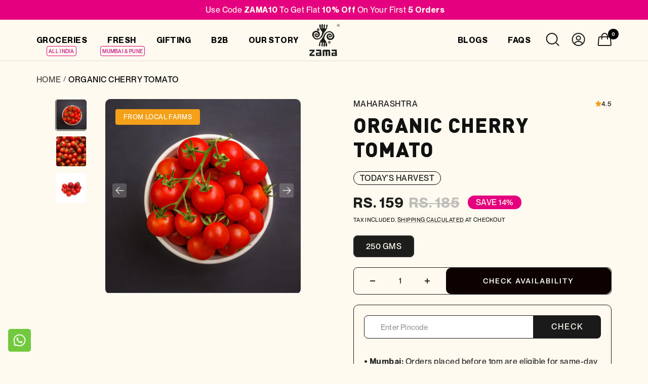

--- FILE ---
content_type: text/css
request_url: https://zamaorganics.com/cdn/shop/t/113/assets/fixes_mob.css?v=26102466591599577031756989712
body_size: 2055
content:
.fresh-qty-selector{min-height:28px}@media (max-width:999px){.footer_bottom.container{display:flex;flex-direction:column;justify-content:space-between;margin-top:22px;align-items:center;gap:14px}.bottom_left{color:var(--BG, #FFFAF0);text-transform:math-auto;font-family:Neue Montreal;font-size:14px;font-style:normal;font-weight:400;line-height:120%;letter-spacing:.36px}product-item.product-item.fresh .fresh-qty-selector{width:100%;border-radius:4px;font-size:10px!important;margin-bottom:5px}product-item.product-item.fresh .price-qty{margin-bottom:4px;line-height:120%}.shopify-section--custom-testimonial .swiper-container.four.swiper-initialized.swiper-horizontal.swiper-backface-hidden{padding-left:16px}.popover.popover--quick-buy span.label.label--highlight{color:var(--BG, #FFFAF0);font-family:Neue Montreal;font-size:13px;font-weight:500;line-height:120%;letter-spacing:.39px;text-transform:uppercase;padding:4.3px 10px}.popover.popover--quick-buy .price-list{width:100%}.popover.popover--quick-buy .product-meta__label-list.label-list{margin-left:8px!important}.popover.popover--quick-buy .product-item-meta__price-list-container{flex-direction:column;padding:28px 0}.popover.popover--quick-buy header.popover__header{flex-direction:column}.popover.popover--quick-buy .quick-buy-product{padding:24px 0;padding-right:0!important;border-bottom:1px solid var(--Grey, #AFB4B9)}.popover.popover--quick-buy img.quick-buy-product__image{width:131px;border-radius:4px;aspect-ratio:1 / 1}.popover.popover--quick-buy a.link.text--subdued.view-all{color:var(--Black, #1D1D1B);text-align:center;font-family:Neue Montreal;font-size:13px;font-weight:500;line-height:120%;letter-spacing:.39px;text-transform:uppercase;text-decoration-color:#000}.popover.popover--quick-buy span.price.price--highlight,.popover.popover--quick-buy span.price.price--compare{font-family:Neue Montreal;font-size:22px;font-weight:700;line-height:120%;letter-spacing:.66px;text-transform:uppercase}.popover.popover--quick-buy span.price.price--highlight{color:var(--Black, #1D1D1B)}.popover.popover--quick-buy span.price.price--compare{color:#a6a5a5;text-decoration-line:line-through}.popover.popover--quick-buy p.product-meta__taxes-included.text--small,.popover.popover--quick-buy p.product-meta__taxes-included.text--small a{color:var(--Black, #1D1D1B);font-family:Neue Montreal;font-size:10px;font-weight:500;line-height:120%;letter-spacing:.3px;width:100%;margin-top:8px;text-transform:math-auto}.popover.popover--quick-buy .origin{color:#1d1d1b}.popover.popover--quick-buy header.popover__header .tap-area--large:before{height:fit-content!important}.popover.popover--quick-buy button.popover__close-button.tap-area.tap-area--large{position:static;width:100%;display:flex;justify-content:flex-end;border-bottom:1px solid var(--Grey, #AFB4B9);padding:12px 0}.popover.popover--quick-buy header.popover__header{padding:0 16px;border:none}.popover.popover--quick-buy product-variants.product-form__variants{padding-top:0!important}.popover.popover--quick-buy .product-form{padding:0 16px!important}.popover.popover--quick-buy .product-form{gap:16px}.popover.popover--quick-buy .heat-level{justify-content:end}.popover.popover--quick-buy .price-list{align-items:center}}@media (max-width:999px){.collection--template .product-list__inner{display:grid;grid-template-columns:1fr 1fr}.footer__item{max-width:100%}.collection--template .shopify-section--slideshow a.button.button--primary{line-height:120%}.shopthelook_wrapper button.dot{position:relative;top:-2px}span.mobile-nav__image-text.text--xsmall{color:var(--Black, #1D1D1B);font-family:Neue Montreal;font-size:10px;font-style:normal;font-weight:500;line-height:120%;letter-spacing:.3px;text-transform:uppercase;display:flex;align-items:center;gap:4px}.pdf-with-tabs{overflow:hidden}p.date-range-text{margin:0}.date-range-container{height:unset!important}product-sticky-form.product-sticky-form{background:#fffaf0;padding:12px 0;border-top:1px solid #9E9E9E}.shopify-section--custom-multi-column section.section.home1 .multi-column__text-container p{width:75%;margin-left:auto;margin-right:auto}button.custom-next-button,button.custom-prev-button{border-radius:4.444px!important;background:#222!important;height:38px;width:38px}button.mobile-toolbar__item.mobile-toolbar__item--sort,button.mobile-toolbar__item.mobile-toolbar__item--filters{border:none!important}div#mobile-facet-toolbar{margin-top:18px}button.mobile-toolbar__item.mobile-toolbar__item--filters{justify-content:flex-start}button.mobile-toolbar__item.mobile-toolbar__item--sort{justify-content:flex-end}.featured-collection-tabs-wrapper.tab3{background-size:245%!important;background-position:-100px 167px!important}.featured-collection-tabs-wrapper.tab4{background-size:245%!important;background-position:30% 60%!important}.featured-collection-tabs-wrapper.tab2{background-size:225%!important;background-position:-443px 228px!important}.featured-collection-tabs-wrapper.tab1{background-size:235%!important;background-position:-150px 396px!important}li.mobile-nav__item[data-level="2"]>.mobile-nav__link{color:var(--Yellow, #F5A019);font-family:Neue Montreal;font-size:12px;font-style:normal;font-weight:700;line-height:120%;letter-spacing:.36px;text-transform:uppercase}ul.mobile-nav.list--unstyled .animated-plus:before,ul.mobile-nav.list--unstyled .animated-plus:after{color:#000}li.mobile-nav__item[data-level="3"]>.mobile-nav__link{color:var(--Black, #1D1D1B);font-family:Neue Montreal;font-size:12px;font-style:normal;font-weight:400;line-height:120%;letter-spacing:.36px}ul.mobile-nav.list--unstyled{border:none!important;padding-left:0!important}a.mobile-nav__image-push img{aspect-ratio:1;object-fit:cover}p.mobile-nav__image-heading.heading.heading--xsmall{color:var(--Yellow, #F5A019);font-family:Neue Montreal;font-size:10px;font-style:normal;font-weight:700;line-height:120%;letter-spacing:.3px;text-align:left}span.blinking-text2{border-radius:4px;border:1px solid var(--Pink, #E4007E);color:var(--Pink, #E4007E);text-align:center;font-family:Neue Montreal;font-size:10px;font-style:normal;font-weight:500;line-height:120%;letter-spacing:.3px;padding:4px 6px;text-transform:math-auto}.mobile-nav__link.heading.h6{color:var(--Black, #1D1D1B);font-family:Neue Montreal;font-size:14px;font-style:normal;font-weight:700;line-height:120%;letter-spacing:.42px;text-transform:uppercase}.usp-inner{margin-bottom:16px}.zigzag-video{background:url(/cdn/shop/files/Frame_1686552915_371f3441-bb46-424d-8f61-795a1a0f2525.svg?v=1751024422);width:100%;position:absolute;display:block;background-size:cover;z-index:2;bottom:-19px;height:20px;z-index:1;left:0;background-repeat:no-repeat}.shopify-section--main-collection button.availability.product-item__cta.button.button--primary{padding:0;border-radius:4px}.product-list__inner{gap:0;margin:unset!important}.collection--template .shopify-section--logo-list{overflow:hidden}.product-item-meta{padding:0}.collection--template .product-item__image-wrapper{margin-bottom:4px!important}.collection--template .review svg{max-width:9px;position:relative;top:-1px}.fresh-qty-selector{background:transparent;padding:4px 3px!important;border-radius:6px;font-size:8px!important}.pagination-with-arrows{transform:scale(.8)}.header__wrapper{padding:3.5px!important}div#recomDots{transform:scale(.8)}.pdf-with-tabs-wrap button.tab-button{padding:11px 32px!important;line-height:17px}button#AddToCart{line-height:41px}input.quantity-selector__input,button.quantity-selector__button{height:41px}button.button.button--primary.tata{line-height:41px!important}.product_accordions{margin-top:-6px!important}.finesse a p{font-size:13px!important}.finesse p{font-size:12px!important}.product_accordions .collapsible__content,.product_accordions .collapsible__content span{font-size:12px;text-transform:math-auto;letter-spacing:.24px}.featured-collections product-item .heat-level svg{max-width:18px}.featured-collections .heat-level{min-height:18px}.featured-collections .review span{font-size:12px!important}img.logo-list__image{max-height:57px;object-fit:cover;border-radius:8px}.shop-the-look-head{font-size:21px;text-align:center;margin-bottom:32px;line-height:120%}shop-the-look.shop-the-look.container.became-visible{padding-top:6px!important}.testimonial-left p{margin:0!important}.my-unique-swiper.pdp{padding:22px 0!important}.announcement-bar__message button.link{font-size:13px}a.header__icon-wrapper.tap-area.hidden-desk svg,a.header__icon-wrapper.tap-area svg{max-width:20px;position:relative;top:3px}section.section.home1 .multi-column__text-container em{display:none}cart-count.header__cart-count.header__cart-count--floating.bubble-count{top:-3px;transform:scale(.8)}h3.heading.h3{font-size:25px;color:#1d1d1b}.product-list__inner--scroller{grid-auto-columns:60vw}section.section.home1 a.button.button--primary{margin-top:32px;display:block;text-align:center;width:fit-content;margin-left:auto;margin-right:auto}section.section.home1{margin-bottom:64px}.shopify-section--featured-collections a.button.button--primary.this{display:block;width:fit-content;margin-left:auto;margin-right:auto;margin-top:20px}.shop-the-look__image-wrapper img{object-fit:cover}.scroll-snap-wrapper{scrollbar-width:none;-ms-overflow-style:none}.scroll-snap-wrapper::-webkit-scrollbar{display:none}.footer__item-content2 h2{font-size:14px;width:60%;margin-left:auto;margin-right:auto}footer li.linklist__item a{font-size:13px!important;line-height:120%}button.availability.product-item__cta.button.button--primary{background:#a9a9a9;border-color:#a9a9a9;font-weight:500;font-family:neue montreal;letter-spacing:.56px!important}.location_section{display:flex;gap:8px;align-items:center;flex-direction:column}a#zipCodeLink p{display:flex;align-items:center;gap:4px;font-size:14px;font-style:normal;font-weight:700;line-height:120%}a#zipCodeLink{border-radius:8px;border:1px solid var(--Black, #1D1D1B);padding:5px 10px}.location_section>p:after{content:":";font-size:20px}.location_section>p{color:var(--Black, #1D1D1B);text-align:center;font-family:Neue Montreal;font-size:14px;font-style:normal;font-weight:700;line-height:120%;letter-spacing:.57px;text-transform:uppercase}.logo-list__list{gap:20px}button#AddToCart{font-weight:100;font-size:13px}button.button.button--primary.tata{font-size:13px;font-weight:500!important;font-family:Neue Montreal}ol.breadcrumb__list{font-weight:500;color:#000;padding-bottom:0}.product__thumbnail{width:16vw;min-width:16vw}h3.recom-head{margin-top:0;margin-left:24px;margin-bottom:0}.best-uses-wrap{display:flex}.uses-item{width:unset}.check-avl-inner input{padding:16px 12px!important}.usp-inner img{max-width:16px}.finesse a p{margin-top:32px;margin-bottom:0}.recom-products{justify-content:flex-start!important}.pdf-pages,.container.pdf-with-tabs .swiper-slide.swiper-slide-active{height:375px}.shopify-section--video native-video.video-wrapper.video-wrapper--native{aspect-ratio:1 / 1}.black_box{background:#1a1a1a;width:485px;position:relative;margin:0 0 0 auto;top:0;padding:32px 18px!important}.our_story.page--template .customimagewithtext{padding-bottom:0}.customimagewithtext_left.bg-customimageviewwithrexr{border-radius:5px}.gifting.page--template section.section.gifting_page{padding:0 36px;margin-bottom:66px}.extra-text{font-size:12px}section.section.gifting.hjghg{overflow:hidden}h3.heading.h2{font-size:25px}.gifting.page--template h3.thisisplace_heading{width:95%;margin:auto}section.section.b2b.hjghg .multi-column__image-wrapper{margin-bottom:7px}.zigag-bottom.hidden-tablet-and-up{background:url(/cdn/shop/files/Vector_6.svg?v=1748253939);height:16px;position:absolute;bottom:-2px;display:block;width:100%;background-size:contain;background-repeat:repeat-x;z-index:2}section.section.b2b-multi{position:relative}.shopify-section--contact-form h1.heading.h2{font-size:25px}.shopify-section--contact-form header.section__header.text-container{margin-bottom:20px}.shopify-section--contact-form span.loader-button__text{line-height:41px;color:var(--BG, #FFFAF0);text-align:center;font-family:Neue Montreal;font-size:14px;font-style:normal;font-weight:500;letter-spacing:.42px;text-transform:uppercase}.shopify-section--contact-form button.form__submit.button.button--primary.button--full{border-radius:8px;margin-top:16px}.b2b.page--template .container.home1{padding:0 36px}}
/*# sourceMappingURL=/cdn/shop/t/113/assets/fixes_mob.css.map?v=26102466591599577031756989712 */


--- FILE ---
content_type: text/css
request_url: https://zamaorganics.com/cdn/shop/t/113/assets/fixes_desk.css?v=100542276260332730111754379281
body_size: 2191
content:
@media (min-width:1000px){.footer_bottom.container{display:flex;justify-content:space-between;margin-top:22px;align-items:center}.bottom_left{color:var(--BG, #FFFAF0);text-transform:math-auto;font-family:Neue Montreal;font-size:16px;font-style:normal;font-weight:400;line-height:140%;letter-spacing:.48px}product-item.product-item.fresh .fresh-qty-selector{width:100%;border-radius:4px;margin-bottom:5px}product-item.product-item.fresh .price-qty{margin-bottom:4px;line-height:120%}.featured-collection-tabs product-item.product-item{height:100%}.featured-collection-tabs .price-list.price-list--centered span{font-size:18px!important;margin-right:6px!important}.drawer.drawer--large.drawer--quick-buy span.label.label--highlight{color:var(--BG, #FFFAF0);font-family:Neue Montreal;font-size:13px;font-weight:500;line-height:120%;letter-spacing:.39px;text-transform:uppercase;padding:4.3px 10px}.drawer.drawer--large.drawer--quick-buy .price-list{width:100%}.drawer.drawer--large.drawer--quick-buy .product-meta__label-list.label-list{margin-left:8px!important}.drawer.drawer--large.drawer--quick-buy .product-item-meta__price-list-container{flex-direction:column;padding:28px 0}.drawer.drawer--large.drawer--quick-buy header.popover__header{flex-direction:column}.drawer.drawer--large.drawer--quick-buy .quick-buy-product{padding:24px 0;padding-right:0!important;border-bottom:1px solid var(--Grey, #AFB4B9)}.drawer.drawer--large.drawer--quick-buy img.quick-buy-product__image{width:131px;border-radius:4px;aspect-ratio:1 / 1}.drawer.drawer--large.drawer--quick-buy a.link.text--subdued.view-all{color:var(--Black, #1D1D1B);text-align:center;font-family:Neue Montreal;font-size:13px;font-weight:500;line-height:120%;letter-spacing:.39px;text-transform:uppercase;text-decoration-color:#000}.drawer.drawer--large.drawer--quick-buy span.price.price--highlight,.drawer.drawer--large.drawer--quick-buy span.price.price--compare{font-family:Neue Montreal;font-size:22px;font-weight:700;line-height:120%;letter-spacing:.66px;text-transform:uppercase}.drawer.drawer--large.drawer--quick-buy span.price.price--highlight{color:var(--Black, #1D1D1B)}.drawer.drawer--large.drawer--quick-buy span.price.price--compare{color:#a6a5a5;text-decoration-line:line-through}.drawer.drawer--large.drawer--quick-buy p.product-meta__taxes-included.text--small,.drawer.drawer--large.drawer--quick-buy p.product-meta__taxes-included.text--small a{color:var(--Black, #1D1D1B);font-family:Neue Montreal;font-size:10px;font-weight:500;line-height:120%;letter-spacing:.3px;width:100%;margin-top:8px;text-transform:math-auto}.drawer.drawer--large.drawer--quick-buy .origin{color:#1d1d1b}.drawer.drawer--large.drawer--quick-buy header.popover__header .tap-area--large:before{height:fit-content!important}.drawer.drawer--large.drawer--quick-buy button.popover__close-button.tap-area.tap-area--large{position:static;width:100%;display:flex;justify-content:flex-end;border-bottom:1px solid var(--Grey, #AFB4B9);padding:12px 0}.drawer.drawer--large.drawer--quick-buy header.popover__header{padding:0 16px;border:none}.drawer.drawer--large.drawer--quick-buy product-variants.product-form__variants{padding-top:0!important}.drawer.drawer--large.drawer--quick-buy .product-form{padding:0!important}.drawer.drawer--large.drawer--quick-buy .drawer__content{padding:0 24px}.drawer.drawer--large.drawer--quick-buy header.drawer__header{padding:0 24px}.drawer.drawer--large.drawer--quick-buy product-payment-container.product-form__payment-container{margin:0}.drawer.drawer--large.drawer--quick-buy button#AddToCart{background:#1d1d1b}.drawer.drawer--large.drawer--quick-buy .product-form{gap:16px}.drawer.drawer--large.drawer--quick-buy .heat-level{justify-content:end}.drawer.drawer--large.drawer--quick-buy .price-list{align-items:center}}.short-desc{font-weight:600!important;font-family:Neue Montreal medium!important}.product_accordions button.collapsible-toggle.text--strong{font-family:Neue Montreal medium!important;font-weight:600!important}.zigzag{z-index:1!important}button.video-wrapper__play-button.video-wrapper__play-button--large.video-wrapper__play-button--ripple{border:none!important}.title-icon{align-items:flex-start}button.shop-the-look__dot.tap-area[aria-expanded=true]{border-color:#f5a019!important;background:#fff!important}button.shop-the-look__dot.tap-area[aria-expanded=true]:after{background:#f5a019}@media (min-width:1441px){section.section.home1 scrollable-content.multi-column__inner.multi-column__inner--center.multi-column__inner--scroller{max-width:1316px;margin:auto}}@media (min-width:1000px){.custom-labels-inner{margin-bottom:9px}.button--primary:hover{background:#241f21!important;color:#fffaf0!important}.button--primary:hover svg path{fill:#fffaf0!important}.offers-section{margin:12px 0 22px;display:flex;justify-content:center;text-align:center;border-radius:16px;background:#fff0d2;padding:20px 40px}.offer-item{position:relative;flex:1}.offer-item:not(:last-child){border-right:1px solid}.offer-item p{margin:0}p.offer-subtext,p.offer-label,p.offer-title{font-family:Neue Montreal;font-style:normal;line-height:120%;text-transform:uppercase;letter-spacing:.39px;color:var(--Black, #1D1D1B)}p.offer-subtext{margin-bottom:4px;font-size:13px;font-weight:500}p.offer-title{font-size:16px;font-weight:700;letter-spacing:.48px}p.offer-label{position:absolute;bottom:-29px;left:0;right:0;margin:auto;width:fit-content;padding:2px 6px;border-radius:29px;background:var(--Pink, #E4007E);color:var(--BG, #FFFAF0);font-size:13px;font-weight:500}.recom-slider-section{overflow:hidden;margin-right:-72px!important}.container.product-grid{padding-right:0}.product__info{padding-right:72px}product-media.product__media.became-visible{position:sticky;top:110px}product-sticky-form.product-sticky-form{bottom:0;top:unset}.product-item__info{flex-grow:0;gap:10px}.container.home1 .multi-column__text-container.text--center.text-container{display:flex;flex-direction:column;align-items:center}.container.home1 p.heading.h5.roll-up-number.visible{min-width:210px}.fresh-qty-selector{appearance:none;-webkit-appearance:none;-moz-appearance:none;background-image:url(/cdn/shop/files/Vector_9_1.svg?v=1751269368);background-repeat:no-repeat;background-position:right 10px center;background-size:14px 9px;padding-right:2rem}.shopify-section--shop-the-look-cutom .product-item__info{gap:10px}.shopthelook_wrapper .scroll-dots{gap:11px}.shopthelook_wrapper button.dot{position:relative;top:-1.5px}shop-the-look.shop-the-look.became-visible{padding-top:36px}.featured-collection-tabs-wrapper.tab3{background-size:120%!important;background-position:70% 50%!important}.featured-collection-tabs-wrapper.tab4{background-size:120%!important;background-position:110% 90%!important}.featured-collection-tabs-wrapper.tab2{background-size:124%!important;background-position:260% 48%!important}.featured-collection-tabs-wrapper.tab1{background-size:120%!important;background-position:120% 16%!important}.b2b.page--template .marquee_slider_section img.header__heading-logo.motion-reduce,.b2b.page--template .marquee_slider_section .marquee_wrapper span{max-width:120px}.carousel-with-text-wrap .carousel-scroll-container{padding-bottom:86px!important}.extra-text{margin-bottom:12px}.usp-wrap p{font-size:19px}.gifting.page--template .black_box{padding-bottom:63px!important}.shopify-section--video native-video.video-wrapper.video-wrapper--native{aspect-ratio:2.77 / 1!important}.bg-customimageviewwithrexr{padding-bottom:61px!important}.black_box{padding-bottom:83px!important}.shopify-section--main-collection button.availability.product-item__cta.button.button--primary{line-height:41px;font-size:16px}.pdf-with-tabs-wrap button.tab-button{line-height:18px}.customimagewithtext_left.bg-customimageviewwithrexr{border-radius:8px!important}.shopify-section--blog-posts a.button.button--primary{margin-top:32px}.featured-collection-tabs-wrapper .classification{font-size:13px;padding:3.2px 0!important}.breadcrumb__link{font-size:16px}.product__info .review span{font-size:13px!important}.recom-slider-section span.price.variant-price{font-size:19px;line-height:120%}.product__info product-item.product-item{height:100%}.product__info span.price.text--large.variant-price{font-size:19px;line-height:120%}.recom-slider-section span.loader-button__text{line-height:41px!important}.product__info .review span{font-size:16px}.product-form span.loader-button__text{line-height:46px}.check-avl-inner input{padding:22px 32px!important}.finesse p{font-size:16px!important;margin-top:0}.date-range-container{height:unset}.product_accordions .collapsible__content span{text-transform:math-auto}.scroll-snap-wrapper{scrollbar-width:none;-ms-overflow-style:none}.scroll-snap-wrapper::-webkit-scrollbar{display:none}.my-unique-swiper.pdp{padding-left:72px!important}.arrows-nav2{display:flex;margin-top:40px}button.always-visible.product-item__cta.button.button--primary{line-height:41px}.header__wrapper a.mega-menu__title.heading,p.mega-menu__heading.heading{color:var(--Yellow, #F5A019);font-family:Neue Montreal;font-size:16px;font-style:normal;font-weight:700;line-height:120%;letter-spacing:.48px;text-transform:uppercase;text-decoration:none}.header__wrapper li.linklist__item a{color:var(--Black, #1D1D1B);font-family:Neue Montreal;font-size:13px;font-style:normal;font-weight:500;line-height:120%;letter-spacing:.39px;text-transform:uppercase}.mega-menu__columns-wrapper{position:relative;display:grid;grid-template-columns:1fr 1fr 1fr;gap:40px}.mega-menu__column{margin:40px 0}.mega-menu__columns-wrapper:before{content:"";position:absolute;width:1px;height:80%;right:0;z-index:1;top:0;background:#0000001f;bottom:0;margin:auto}.mega-menu__images-wrapper img{aspect-ratio:1/1;object-fit:cover}.shop-the-look-head{color:var(--Black, #1D1D1B);text-align:center;font-family:Neue Montreal;font-size:28px;font-style:normal;font-weight:700;line-height:120%;letter-spacing:.84px;text-transform:uppercase;margin-bottom:40px}.promotion-block-list a{aspect-ratio:4 / 3}.marquee_slider_section h3.heading.h3{margin-bottom:38px}section.section.home1 a.button.button--primary{margin:60px auto auto;width:fit-content;text-align:center;display:block}h3.heading.h3{font-size:40px}.multi-column__text-container.text--center.text-container em{font-style:normal}.shopify-section--featured-collections a.button.button--primary.this{display:block;width:fit-content;margin-left:auto;margin-right:auto;margin-top:32px}.shopify-section--video native-video.video-wrapper.video-wrapper--native{aspect-ratio:2.1818}.location_section{display:flex;gap:8px;align-items:center}a#zipCodeLink p{display:flex;align-items:center;gap:8px;font-size:19px;font-style:normal;font-weight:700;line-height:120%}a#zipCodeLink{border-radius:8px;border:1px solid var(--Black, #1D1D1B);padding:5px 10px}.location_section>p:after{content:":";font-size:20px}.location_section>p{color:var(--Black, #1D1D1B);text-align:center;font-family:Neue Montreal;font-size:19px;font-style:normal;font-weight:700;line-height:120%;letter-spacing:.57px;text-transform:uppercase}.shopify-section--main-collection span.price.text--large.price--compare{font-size:19px}button.availability.product-item__cta.button.button--primary{background:#a9a9a9;border-color:#a9a9a9;font-weight:500;font-family:neue montreal;letter-spacing:.56px!important}.product-facet__aside{margin-top:24px}.best-uses-wrap img{max-width:64px}.uses-item{text-align:center}button#AddToCart{font-weight:100;font-size:16px}button.button.button--primary.tata{font-size:16px;font-weight:500!important;font-family:Neue Montreal}h5.article-item__title.heading.h5 a{font-size:28px}.featured-collection-tabs .tabs{border:none}.tab-button.active{border-color:var(--Pink, #E4007E)}.collection-description p{margin-top:0}.shopify-section--featured-collections a.button.button--primary{margin-left:auto;margin-right:auto;display:block;width:fit-content;margin-top:40px}section.section.our-story-multi{margin:72px 0}section.section.our-story-multi .section__header--tight{max-width:880px}.left-video video{border-radius:10px 0 0 10px}.our_story.page--template .shopify-section--blog-posts .section{margin:72px 0}.our_story.page--template .customimagewithtext{padding-bottom:0}.gifting.page--template section.section.gifting.hjghg{margin:72px 0}h3.heading.h2{font-size:40px}.black_box{background:#1a1a1a;width:485px!important;margin-right:8%}.gifting.page--template section.section.bottom_text .content-box{width:100%;max-width:915px}a.button.button--primary{line-height:41px}.shopify-section--promotion-blocks .container{padding:0 108px}.product-list__inner--scroller{margin:0}.b2b.page--template .shopify-section--custom-multi-column .container{padding-left:36px;padding-right:36px}.b2b.page--template section.section.home1 header.section__header.section__header--tight.section__header--center{max-width:925px}section.section.b2b-multi .multi-column__text-container p{width:100%!important}.shopify-section--contact-form h1.heading.h2{font-size:40px;margin-bottom:60px}.shopify-section--contact-form span.loader-button__text{line-height:43px}.footer__item-content2 h2{font-size:16px}}.contact-details .detail p{margin:6px 0;color:var(--Black, #1D1D1B);font-family:Neue Montreal;font-size:16px;font-style:normal;font-weight:400;line-height:normal;text-transform:math-auto}.shopthelook_wrapper button.next-button svg path{fill:#000!important}body.no-focus-outline.features--image-zoom.contact.page--template{display:block}
/*# sourceMappingURL=/cdn/shop/t/113/assets/fixes_desk.css.map?v=100542276260332730111754379281 */


--- FILE ---
content_type: text/css
request_url: https://zamaorganics.com/cdn/shop/t/113/assets/spacing.css?v=145839695802182120721751269758
body_size: 490
content:
@media (min-width:1000px){.container.b2b-multi{padding:0;max-width:1296px;background-color:#1d1d1b}section.section.b2b-multi .heading.h2{color:var(--BG, #FFFAF0);text-align:center;font-family:din;font-size:40px;font-style:normal;font-weight:400;line-height:120%;letter-spacing:1.2px;text-transform:uppercase}section.section.b2b-multi p.heading.h5{color:#f5a019;text-align:center;font-family:Neue Montreal;font-size:16px;font-style:normal;font-weight:700;line-height:120%;letter-spacing:.48px;text-transform:uppercase}section.section.b2b-multi .multi-column__text-container.text--center.text-container p:not(.heading.h5){color:#fffaf0;text-align:center;font-family:Neue Montreal;font-size:10px;font-style:normal;font-weight:500;line-height:120%;letter-spacing:.3px;text-transform:uppercase}.zigzag-left,.zigzag-right{position:absolute;height:100%;top:0}.container.b2b-multi{position:relative;padding:32px 40px}.zigzag-left{left:0}.zigzag-right{right:0;transform:rotate(180deg)}section.section.b2b-multi .multi-column__item:not(.multi-column__item:last-child){border-right:1px solid #838383}section.section.b2b-multi .multi-column__inner{gap:0;padding:30px 0}section.section.b2b-multi .multi-column__item{padding:0 30px}.contact-wrap{display:grid;grid-template-columns:1fr 1fr}h1.heading.h2{text-align:left}button.form__submit.button.button--primary.button--full{color:var(--BG, #FFFAF0);text-align:center;font-family:Neue Montreal;font-size:16px;font-style:normal;font-weight:500;letter-spacing:.48px;text-transform:uppercase}form#contact_form{max-width:100%;width:100%;padding-right:86px;border-right:1px solid rgba(17,17,17,.12)}.contact-right{padding-left:86px}.map-wrap{height:242px;margin-bottom:40px}.contact-right iframe{border-radius:14px}.deatill{display:flex;align-items:center;gap:12px}.deatill p{margin:6px 0;color:var(--Black, #1D1D1B);font-family:Neue Montreal;font-size:16px;font-style:normal;font-weight:400;line-height:normal;text-transform:math-auto}form#contact_form input{border-radius:8px;border:1px solid rgba(17,17,17,.2);background:#cb177e00}form#contact_form label{color:var(--Black, #1D1D1B);font-family:Neue Montreal;font-size:16px;font-style:normal;font-weight:400;line-height:140%;letter-spacing:.48px;text-transform:math-auto;background:#fffaf0}img.header__heading-logo.motion-reduce{max-width:180px}button.coming-soon-button.product-item__cta.button.button--primary.disabled{color:#000}.price-qty-wrap{display:flex;justify-content:space-between}.zama_selection_price{padding:0}.fresh-qty-selector{background-color:transparent;-webkit-appearance:none;-moz-appearance:none;background-image:url(/cdn/shop/files/Vector_9_1.svg?v=1751269368)!important;background-repeat:no-repeat!important;background-position:right 10px center!important;background-size:14px 9px!important;padding:6px 28px 6px 10px;border-radius:8px;border:1px solid var(--Black, #1D1D1B);color:var(--Black, #1D1D1B);text-align:center;font-family:Neue Montreal;font-size:16px;font-style:normal;font-weight:500;line-height:120%;letter-spacing:.48px;text-transform:uppercase}.price-qty{display:flex;justify-content:space-between;align-items:center;margin-bottom:14px}}@media (max-width:999px){.container.b2b-multi{padding:0;max-width:1296px;background-color:#1d1d1b}section.section.b2b-multi .heading.h2{color:var(--BG, #FFFAF0);text-align:center;font-family:din;font-size:25px;font-style:normal;font-weight:400;line-height:120%;letter-spacing:.75px;text-transform:uppercase}section.section.b2b-multi p.heading.h5{color:#f5a019;text-align:center;font-family:Neue Montreal;font-size:10px;font-style:normal;font-weight:700;line-height:120%;letter-spacing:.3px;text-transform:uppercase}section.section.b2b-multi .multi-column__text-container.text--center.text-container p:not(.heading.h5){color:#fffaf0;text-align:center;font-family:Neue Montreal;font-size:8px;font-style:normal;font-weight:500;line-height:120%;letter-spacing:.24px;text-transform:uppercase}.zigzag-left,.zigzag-right{position:absolute;height:100%;top:0}.zigzag-right,.zigzag-left{display:none}img.header__heading-logo.motion-reduce{width:auto!important;max-height:60px}.marquee_slider_section .container{padding:0}.marquee .marquee_wrapper span{margin-right:40px!important}.marquee_wrapper span{width:90px!important}.container.b2b-multi{position:relative;padding:40px 12px;overflow:hidden}.zigzag-left{left:0}.zigzag-right{right:0;transform:rotate(180deg)}section.section.b2b-multi .multi-column__item:not(.multi-column__item:last-child){border-right:1px solid #838383}section.section.b2b-multi .multi-column__inner{gap:0;padding:0}section.section.b2b-multi .multi-column__item{padding:0 20px}button.coming-soon-button.product-item__cta.button.button--primary.disabled{color:#000}.price-qty-wrap{display:flex;justify-content:space-between}.zama_selection_price{padding:0}.fresh-qty-selector{background-color:transparent;-webkit-appearance:none;padding-right:14px!important;-moz-appearance:none;background-image:url(/cdn/shop/files/Vector_9_1.svg?v=1751269368)!important;background-repeat:no-repeat!important;background-position:right 4px center!important;background-size:9px 8px!important;padding:4px 6px;border-radius:6px;border:1px solid var(--Black, #1D1D1B);color:var(--Black, #1D1D1B);text-align:center;font-family:Neue Montreal;font-size:10px;font-style:normal;font-weight:500;line-height:120%;letter-spacing:.36px;text-transform:uppercase}.price-qty{display:flex;justify-content:space-between;align-items:center;margin-bottom:14px}}@media (min-width:1000px){section.section.home1{margin-top:72px;margin-bottom:72px}.promotion-block-list .promotion-block{margin:0}.promotion-block-list{gap:20px}.shopify-section--promotion-blocks{padding-top:40px;padding-bottom:10px}}@media (max-width:999px){.contact-wrap{display:grid;grid-template-columns:1fr}form#contact_form{max-width:100%;width:100%;padding-bottom:32px;border-bottom:1px solid rgba(17,17,17,.12)}.contact-right{padding-top:32px}.map-wrap{height:242px;margin-bottom:40px}.contact-right iframe{border-radius:14px}.deatill{display:flex;align-items:center;gap:12px}.deatill p{margin:6px 0;color:var(--Black, #1D1D1B);font-family:Neue Montreal;font-size:16px;font-style:normal;font-weight:400;line-height:normal;text-transform:math-auto}form#contact_form input{border-radius:8px;border:1px solid rgba(17,17,17,.2);background:#cb177e00}form#contact_form label{color:var(--Black, #1D1D1B);font-family:Neue Montreal;font-size:16px;font-style:normal;font-weight:400;line-height:140%;letter-spacing:.48px;text-transform:math-auto;background:transparent}.customimagewithtext{padding:22px 0}.promotion-block-list{gap:0px}section.section.bottom_text{margin:52px 0 32px}.shopify-section--promotion-blocks{padding-top:22px;padding-bottom:22px}}
/*# sourceMappingURL=/cdn/shop/t/113/assets/spacing.css.map?v=145839695802182120721751269758 */


--- FILE ---
content_type: text/css
request_url: https://zamaorganics.com/cdn/shop/t/113/assets/product.css?v=47627395263338783121751281934
body_size: 469
content:
/** Shopify CDN: Minification failed

Line 87:10 Expected ":"

**/
@media(min-width:1000px){
  .marquee_slider_section, .customimagewithtext {
    padding: 40px 0;
}
  

.classification-floating {
    position: absolute;
    z-index: 1;
    left: 20px;
    top: 20px;
    border-radius: 4px;
    background: var(--Yellow, #F5A019);
    color: white;
    padding: 8.2px 16px;
    font-size: 13px;
    font-weight: 500;
    line-height: 120%;
    letter-spacing: 0.39px;
}
  .product__media-item {
    position: relative;
}


  
/* === Layout, Color, and Other UI Styles === */

p.location-origin {
    margin-top: 0;
    margin-bottom: 8px;
    color: var(--Black, #1D1D1B);
}

h1.product-meta__title.heading.h3 {
    color: #111;
    margin-bottom: 0;
}

.title-origin-wrap {
    display: flex;
    align-items: flex-end;
    justify-content: space-between;
}

.title-origin-wrap svg {
    width: 24px;
    height: 100%;
}

.custom-labels-info {
    display: flex;
    gap: 12px;
    margin-bottom: 26px;
}

.labels-product-info {
    color: var(--Black, #1D1D1B);
    border: 1px solid black;
    padding: 3px 12px;
    border-radius: 100px;
}

label.block-swatch__item {
    color: #1D1D1B;
    text-align: center;
    border-radius: 8px;
    padding: 11px 24px;
}

.block-swatch__radio:checked + .block-swatch__item {
    color: var(--BG, #FFFAF0);
    border: 1px solid var(--Black, #1D1D1B);
    background: var(--Black, #1D1D1B);
}

.quantity-atc-wrapper {
    display: grid;
    align-items: center;
    grid-template-columns: 1fr 5fr;
    border: 1px solid var(--Black, #1D1D1B);
    Colors
Hex
Hex
Border colors

Black;
    border-radius: 8px;
}

span.product-form__quantity-label {
    display: none;
}

product-payment-container#MainPaymentContainer {
    margin: 0;
}

quantity-selector.quantity-selector {
    border: none;
}

.product-form__quantity {padding: 0 14px;}

button#AddToCart {
    border-radius: 0 6px 6px 0;
}

input.quantity-selector__input {
    color: var(--Black, #1D1D1B);
    font-family: 'Neue Montreal';
    font-size: 14.665px;
    font-style: normal;
    font-weight: 400;
    line-height: 150%; /* 21.997px */
}

.origin-review-wrap {
    display: flex;
    justify-content: space-between;
    align-items: center;
    margin-bottom: 8px;
}

.origin-review-wrap p {
    margin: 0;
}

.product_accordions button.collapsible-toggle:not(first-child) {
    border-top: 1px solid;
    border-radius: 0 !important;
}

.product_accordions button.collapsible-toggle.text--strong:first-child {
    border: none;
    padding-top:0;
}
  div#recomSlider {
    padding-top: 0;
}
  section.section.pdp_section {
    margin: 90px 0;
    margin-bottom: 50px;
}


.product_accordions {
    margin-top: 0px;
}

.product_accordions .collapsible__content p {
    margin: 0;
}

.product_accordions .collapsible__content {margin-bottom: 18px;}

.recom-products product-item.product-item {
    opacity: 1;
}


div#recomDots svg path {
    fill: black;
}

.recom-slider-section button.prev-button svg {
    transform: rotate(180deg);
}

div#recomDots {
    align-items: center;
    gap: 12px;
    margin-top: 0;
}
.recom-products {
  scrollbar-width: none; /* Firefox */
  -ms-overflow-style: none;  /* Internet Explorer 10+ */
}

.recom-products::-webkit-scrollbar {
  display: none; /* WebKit browsers (Chrome, Safari) */
}

/* .dots-wrap {
    height: 30px;
} */

.recom-slider-section .dots-wrap{
    height: 14px;
}




/* Product grid */


.best-uses-wrap {
    display: grid;
    grid-template-columns: 1fr 1fr 1fr 1fr 1fr;
    gap: 24px;
}
  .best-uses-wrap {
    display: flex
;
    gap: 44px;
}

.text-uses {
    color: var(--Black, #1D1D1B);
    text-align: center;
    font-family: "Neue Montreal";
    font-size: 16px;
    font-weight: 400;
    line-height: 140%; /* 22.4px */
    letter-spacing: 0.48px;
    margin-top: 9px;
    text-transform: math-auto;
}

.title-uses {
    margin-bottom: 18px;
}  

product-media.product__media.became-visible {
    padding-left: 0;
}

.product.product--thumbnails-left {
    margin: 0;
    display: grid;
    grid-template-columns: 1fr 1fr;
    gap: 44px;
}

.product__info {
    width: 100%;
}




/* Logo list */



section.section.pdp_section .logo-list__item {
    display: grid;
    grid-template-columns: 1fr 1fr;
    gap: 8px;
}

section.section.pdp_section .logo-list__list {
    max-width: 1080px;
    margin: auto;
    gap: 124px;
}

section.section.pdp_section .logo-list__item img {
    min-width: 68px;
    max-width: 68px;
}


/* Video section  */

button.video-wrapper__play-button.video-wrapper__play-button--large.video-wrapper__play-button--ripple {
    opacity: 1;
    box-shadow: none !important;
    border: 1px solid #000;
}

svg.icon.icon--play path {fill: #ffffffa6;}

path[fill-rule="evenodd"] {
    /* fill: black !important; */
}
}

--- FILE ---
content_type: text/css
request_url: https://zamaorganics.com/cdn/shop/t/113/assets/fonts.css?v=117071108750404118991751524779
body_size: 1210
content:
:root{--font-primary: "Neue Montreal", sans-serif;--color-black: var(--Black, #1D1D1B);--color-bg: var(--BG, #FFFAF0);--color-grey: #777}.uppercase{text-transform:uppercase}.text-center{text-align:center}.font-13{font-size:13px;line-height:120%}.font-16{font-size:16px;line-height:120%}.font-28{font-size:28px;line-height:120%}.font-medium{font-weight:500}.font-bold{font-weight:700}.font-regular{font-weight:400}.slideshow__slide-list button.slider-button.next-button{filter:invert(1)}body,select,button,label,span,a{font-family:var(--font-primary);letter-spacing:.48px;text-transform:uppercase}@media (min-width:1000px){section.section.gifting_page h3.heading.h3{color:var(--Yellow, #F5A019);text-align:center;font-family:Neue Montreal;font-size:48px;font-style:normal;font-weight:700;line-height:120%;letter-spacing:1.44px;text-transform:uppercase}section.section.gifting_page .maker{font-size:16px;font-weight:700;line-height:120%;letter-spacing:.48px}slide-show.slideshow h3.heading.heading--large span{font-family:din;font-size:40px}slide-show.slideshow a.button.button--primary{font-family:Neue Montreal;font-size:16px;font-weight:500;line-height:42px}slide-show.slideshow h2.heading.heading--small.desc span{color:#fffaf0;font-family:Neue Montreal;font-size:16px;font-style:normal;font-weight:400;line-height:140%;letter-spacing:.48px;text-transform:math-auto}slide-show.slideshow .content-box{width:38%}slide-show.slideshow h3.heading.heading--large{margin-bottom:20px}slide-show.slideshow .button-wrapper{margin-top:20px!important}section.section.bottom_text .maker h1{color:var(--Black, #1D1D1B);font-family:Neue Montreal;font-size:48px;font-style:normal;font-weight:700;line-height:120%;letter-spacing:1.44px;text-transform:uppercase}.shopify-section--blog-posts .button-wrapper{text-align:center}.shopify-section--promotion-blocks .button.button--small.button--primary{color:var(--BG, #FFFAF0);text-align:center;font-family:Neue Montreal;font-size:16px;font-style:normal;font-weight:500;line-height:41px;letter-spacing:.48px;text-transform:uppercase}.shopify-section--blog-posts .button-wrapper a,section.section.gifting_page .button-wrapper a,.container.home1 a.button.button--primary,a.button.button--primary{background:transparent;border:1px solid black;color:#000;font-family:Neue Montreal!important;font-weight:500!important;letter-spacing:1.1px!important;font-size:16px!important;margin-top:16px}button.product-item__cta span{color:var(--color-black);text-align:center;font-size:16px;font-weight:500}.labels{color:var(--color-black);font-size:13px;font-weight:500;letter-spacing:.39px}.classification{color:var(--color-bg);text-align:center;font-size:16px;font-weight:500}.origin{color:var(--color-grey);font-size:13px;font-weight:500;letter-spacing:.65px}.review span{color:var(--color-black);font-size:13px;font-weight:500;letter-spacing:.39px}select.variant-selector{color:var(--color-black);font-size:16px;font-weight:500;text-align:left}.product-item-meta a.product-item-meta__title{color:var(--color-black);font-size:16px;font-weight:700;min-height:48px}.first-variant-price{color:var(--color-black);font-size:13px;font-weight:700;letter-spacing:.39px}product-item.product-item span.price.text--large.price--highlight{color:var(--Black, #1D1D1B);font-size:19px;font-weight:700;line-height:120%;letter-spacing:.57px;text-transform:uppercase}product-item.product-item .compare-price{color:#777;font-size:19px;line-height:120%;letter-spacing:.57px;text-transform:uppercase;opacity:1}button.popover-button.hidden-pocket{color:var(--color-black);font-size:16px;font-weight:500;padding:12.4px 10px;border:1px solid #777;border-radius:8px}button.collapsible-toggle.text--strong{color:var(--color-black);font-size:16px;font-weight:500;border-radius:8px;line-height:120%}span.product-facet__sort-by-title.text--subdued.hidden-pocket,span.product-facet__meta-bar-item.product-facet__meta-bar-item--count{color:var(--color-black);font-size:16px;font-weight:700;padding-right:16px}.product-facet__filters-header.hidden-pocket .heading{color:var(--color-black);font-size:28px;font-weight:700;letter-spacing:.84px}.checkbox-container label{color:var(--color-black);font-size:16px;font-weight:400;line-height:140%}.tab-button{border-radius:8px;border:.8px solid var(--BG, #FFFAF0);color:var(--BG, #FFFAF0);text-align:center;font-family:Neue Montreal;font-size:16px;font-style:normal;font-weight:500;line-height:120%;letter-spacing:.48px;text-transform:uppercase;padding:11.5px 32px}h4.collection-heading{color:var(--BG, #FFFAF0);font-family:Neue Montreal;font-size:23px;font-style:normal;font-weight:700;line-height:120%;letter-spacing:.69px;text-transform:uppercase;margin:24px 0 10px}.collection-description{color:var(--BG, #FFFAF0);font-family:Neue Montreal;font-size:16px;font-style:normal;font-weight:400;line-height:140%;letter-spacing:.48px;text-transform:initial}.view-all-button a{color:var(--BG, #FFFAF0);text-align:center;font-family:Neue Montreal;font-size:16px;font-style:normal;font-weight:500;line-height:120%;letter-spacing:.48px;text-transform:uppercase;border-radius:8px;border:1px solid var(--BG, #FFFAF0);padding:11px 32px;text-wrap-mode:nowrap}.section-heading.product-tabs p{color:#fffaf0;font-family:din;font-size:40px;font-style:normal;font-weight:400;line-height:120%;letter-spacing:1.2px;text-transform:uppercase;margin:0}.section-heading{margin-bottom:20px;margin-top:0}product-item.product-item a.product-item-meta__title{display:-webkit-box;-webkit-line-clamp:2;-webkit-box-orient:vertical;overflow:hidden;text-overflow:ellipsis}.shopify-section--custom-multi-column .text-container p{font-family:Neue Montreal;font-size:16px;font-style:normal;line-height:120%;letter-spacing:.48px;text-transform:uppercase}.shopify-section--custom-multi-column .multi-column__text-container .h5{color:var(--Pink, #E4007E);text-align:center;font-family:DIN;font-size:33px;line-height:120%;letter-spacing:.99px;text-transform:uppercase}.shopify-section--custom-multi-column .multi-column__text-container p strong{color:var(--Black, #1D1D1B);text-align:center;font-family:Neue Montreal;font-size:16px;font-weight:700;line-height:120%;letter-spacing:.48px;text-transform:uppercase;margin-bottom:4px!important;display:block}.shopify-section--custom-multi-column .multi-column__text-container p{font-size:13px;font-weight:500;line-height:120%;letter-spacing:.39px;text-transform:initial;width:75%}.shopify-section--custom-multi-column h3.heading.h2{color:var(--Yellow, #F5A019);font-family:Neue Montreal;font-size:48px;line-height:120%;letter-spacing:1.44px;text-transform:uppercase}.image-title{color:var(--BG, #FFFAF0);text-align:center;font-size:19px;font-weight:700;line-height:120%;letter-spacing:.57px;text-transform:uppercase;position:absolute;left:0;right:0;top:0;bottom:0;height:fit-content;margin:auto}.shopify-section--promotion-blocks p.heading.heading--small{color:var(--BG, #FFFAF0);font-size:16px;font-style:normal;font-weight:400;line-height:140%;letter-spacing:.48px;text-transform:initial}.shopify-section--promotion-blocks p.heading.h4{width:80%;margin-bottom:20px;color:var(--BG, #FFFAF0);font-family:DIN;font-size:33px;font-weight:400;line-height:120%;letter-spacing:.99px}p.subheadd{color:#111111bf;font-family:Neue Montreal;font-size:11px;font-weight:500;line-height:120%;letter-spacing:.33px;text-transform:initial}p.headd{color:var(--Black, #1D1D1B);font-family:din;font-size:16px;line-height:120%}}@media (min-width:1000px){p.location-origin,.labels-product-info,label.block-swatch__item{font-family:Neue Montreal;font-size:16px;font-style:normal;font-weight:500;line-height:120%;letter-spacing:0product-meta.48px;text-transform:uppercase}.product-meta h1.product-meta__title.heading.h3{font-family:din;font-size:40px;font-weight:400;line-height:120%;letter-spacing:1.2px;text-transform:uppercase}.product-meta span.price.price--highlight.price--large{color:var(--Black, #1D1D1B);font-family:Neue Montreal;font-size:28px;font-weight:700;line-height:120%;letter-spacing:.84px;text-transform:uppercase}.product-meta span.price.price--compare{color:#a6a5a5;font-family:Neue Montreal;font-size:28px;font-weight:700;line-height:120%;letter-spacing:.84px;text-decoration-line:line-through;text-transform:uppercase}.product-meta span.label.label--highlight{color:var(--BG, #FFFAF0);font-family:Neue Montreal;font-size:16px;font-weight:500;line-height:120%;letter-spacing:.48px;text-transform:uppercase;padding:4px 16px}.product-meta p.product-meta__taxes-included.text--small{color:var(--Black, #1D1D1B);font-family:Neue Montreal;font-size:11px;font-weight:500;line-height:120%;letter-spacing:.33px;margin-top:12px}.product-form{gap:20px}product-meta.product-meta{border:none;padding-bottom:0}section.section.pdp_section .image-title{position:static;color:#111;font-family:Neue Montreal;font-size:19px;font-style:normal;font-weight:700;line-height:120%;letter-spacing:.57px;text-transform:uppercase;text-align:left}.pdf-desc p{color:var(--Black, #1D1D1B);font-family:Neue Montreal;font-size:16px;font-style:normal;font-weight:400;line-height:140%;letter-spacing:.48px;text-transform:math-auto;margin:0 0 40px}.pdf-heading p{color:var(--Black, #1D1D1B);font-family:din;font-size:40px;font-weight:400;line-height:120%;letter-spacing:1.2px;text-transform:uppercase;margin:0 0 32px}button.view-report-button{color:var(--Black, #1B);text-align:center;font-family:Neue Montreal;font-size:16px;font-style:normal;font-weight:500;line-height:120%;letter-spacing:.48px;text-transform:uppercase;text-decoration:underline;text-underline-position:under}p.article_date{margin-bottom:8px;color:var(--Black, #1D1D1B);font-family:Neue Montreal;font-size:16px;font-weight:500;line-height:120%;letter-spacing:.48px;text-transform:uppercase}.snap-subheading{color:var(--Pink, #E4007E);font-family:Neue Montreal;font-size:23px;font-style:italic;font-weight:700;line-height:120%;letter-spacing:.69px;text-transform:uppercase}.snap-heading{color:var(--Yellow, #F5A019);font-family:Neue Montreal;font-size:28px;font-weight:700;line-height:120%;letter-spacing:.84px;text-transform:uppercase}.snap-desc{color:var(--Black, #1D1D1B);font-family:Neue Montreal;font-size:16px;font-weight:500;line-height:120%;letter-spacing:.48px;text-transform:uppercase}.right-snap{display:flex;flex-direction:column;gap:16px}.heading-snap{color:var(--Black, #1D1D1B);text-align:center;font-family:DIN Next;font-size:40px;font-weight:400;line-height:120%;letter-spacing:1.2px;text-transform:uppercase;margin-bottom:16px}.subheading-snap{color:var(--Black, #1D1D1B);text-align:center;font-family:Neue Montreal;font-size:23px;font-weight:700;line-height:120%;letter-spacing:.69px;text-transform:uppercase;margin-bottom:80px}button.link{text-decoration:none;color:var(--BG, #FFFAF0);font-size:16px;font-style:normal;font-weight:500;line-height:normal;text-transform:capitalize}button.link b{color:var(--Yellow, #F5A019)}span.blinking-text{width:max-content;border-radius:4px;border:1px solid var(--Pink, #E4007E);line-height:normal;padding:3px;font-size:10px;font-style:normal;font-weight:500;line-height:120%;letter-spacing:.3px;text-transform:math-auto;top:25px}.short-desc{color:var(--Black, #1D1D1B);font-family:Neue Montreal;font-size:16px;font-style:normal;font-weight:400;line-height:140%;text-transform:math-auto;letter-spacing:.48px;margin-bottom:20px}}
/*# sourceMappingURL=/cdn/shop/t/113/assets/fonts.css.map?v=117071108750404118991751524779 */


--- FILE ---
content_type: text/javascript; charset=utf-8
request_url: https://zamaorganics.com/products/organic-cherry-tomato.js
body_size: 1022
content:
{"id":8486817464642,"title":"ORGANIC CHERRY TOMATO","handle":"organic-cherry-tomato","description":"\u003cp\u003e\u003cspan style=\"font-size: 12pt;\" data-sheets-value=\"{\" in=\"\" data-sheets-userformat=\"{\" grown=\"\" at=\"\" our=\"\" farm=\"\" near=\"\" pune=\"\" cherry=\"\" tomatoes=\"\" are=\"\" sweet=\"\" deeply=\"\" flavoured=\"\" and=\"\" bursting=\"\" with=\"\" juice=\"\" eat=\"\" raw=\"\" or=\"\" simply=\"\" throw=\"\" a=\"\" tray=\"\" splash=\"\" of=\"\" olive=\"\" oil=\"\" garlic=\"\" herbs=\"\" roast=\"\" until=\"\" sticky=\"\" then=\"\" you=\"\" can=\"\" mix=\"\" it=\"\" cooked=\"\" pasta=\"\" your=\"\" choice=\"\" sprinkle=\"\" some=\"\" cheese=\"\" enjoy=\"\" new=\"\" roman=\"\"\u003e Grown at our farm near Pune, our cherry tomatoes are sweet, deeply flavourful, and bursting with juice. Eat raw or simply throw them in a tray with a splash of olive oil, garlic. and herbs and roast until sweet and sticky. Then you can mix it with cooked pasta of your choice, sprinkle some cheese, and enjoy.\u003c\/span\u003e\u003c\/p\u003e\n\u003cp\u003e\u003cspan style=\"font-size: 12pt;\" data-sheets-value=\"{\" in=\"\" data-sheets-userformat=\"{\" grown=\"\" at=\"\" our=\"\" farm=\"\" near=\"\" pune=\"\" cherry=\"\" tomatoes=\"\" are=\"\" sweet=\"\" deeply=\"\" flavoured=\"\" and=\"\" bursting=\"\" with=\"\" juice=\"\" eat=\"\" raw=\"\" or=\"\" simply=\"\" throw=\"\" a=\"\" tray=\"\" splash=\"\" of=\"\" olive=\"\" oil=\"\" garlic=\"\" herbs=\"\" roast=\"\" until=\"\" sticky=\"\" then=\"\" you=\"\" can=\"\" mix=\"\" it=\"\" cooked=\"\" pasta=\"\" your=\"\" choice=\"\" sprinkle=\"\" some=\"\" cheese=\"\" enjoy=\"\" new=\"\" roman=\"\"\u003e\u003cstrong\u003eCooking Tip:\u003c\/strong\u003e\u003cbr\u003eUse fresh in salads, sauces, soups, or other savoury dishes. Try making your own fresh salsa by mixing chopped tomatoes, fresh onions, coriander, lemon juice, vinegar, and salt and pepper. \u003c\/span\u003e\u003c\/p\u003e\n\u003cp\u003e\u003cspan style=\"font-size: 12pt;\" data-sheets-value=\"{\" in=\"\" data-sheets-userformat=\"{\" grown=\"\" at=\"\" our=\"\" farm=\"\" near=\"\" pune=\"\" cherry=\"\" tomatoes=\"\" are=\"\" sweet=\"\" deeply=\"\" flavoured=\"\" and=\"\" bursting=\"\" with=\"\" juice=\"\" eat=\"\" raw=\"\" or=\"\" simply=\"\" throw=\"\" a=\"\" tray=\"\" splash=\"\" of=\"\" olive=\"\" oil=\"\" garlic=\"\" herbs=\"\" roast=\"\" until=\"\" sticky=\"\" then=\"\" you=\"\" can=\"\" mix=\"\" it=\"\" cooked=\"\" pasta=\"\" your=\"\" choice=\"\" sprinkle=\"\" some=\"\" cheese=\"\" enjoy=\"\" new=\"\" roman=\"\"\u003e\u003cbr\u003e\u003cstrong\u003eStorage Tip:\u003c\/strong\u003e\u003cbr\u003eDelivered from our farm, so wash before cooking. Store in the fridge but bring to room temperature before eating for best flavour.\u003c\/span\u003e\u003c\/p\u003e","published_at":"2023-07-28T01:12:44+05:30","created_at":"2023-07-28T01:12:44+05:30","vendor":"Zama Organics","type":"Fresh Exotic Vegetables","tags":["cherry tomato","For Your Kids","Fresh Exotic Vegetables","Heart-Healthy Foods","Keto Friendly","Store_mumbai","tamatar","tomato"],"price":15900,"price_min":15900,"price_max":15900,"available":true,"price_varies":false,"compare_at_price":18500,"compare_at_price_min":18500,"compare_at_price_max":18500,"compare_at_price_varies":false,"variants":[{"id":45776916644162,"title":"250 GMS","option1":"250 GMS","option2":null,"option3":null,"sku":"20020_0250","requires_shipping":true,"taxable":true,"featured_image":null,"available":true,"name":"ORGANIC CHERRY TOMATO - 250 GMS","public_title":"250 GMS","options":["250 GMS"],"price":15900,"weight":250,"compare_at_price":18500,"inventory_management":"shopify","barcode":"","requires_selling_plan":false,"selling_plan_allocations":[]}],"images":["\/\/cdn.shopify.com\/s\/files\/1\/0782\/6161\/6962\/files\/1000_x_1000_px_36_1.png?v=1752817456","\/\/cdn.shopify.com\/s\/files\/1\/0782\/6161\/6962\/files\/Untitleddesign_9_fbff383d-e91b-4f6d-bbb2-79c9bd3f2964.png?v=1752817456","\/\/cdn.shopify.com\/s\/files\/1\/0782\/6161\/6962\/files\/Untitleddesign_11_0daf07ad-96bd-44fa-8273-6523d14bae33.png?v=1752817456"],"featured_image":"\/\/cdn.shopify.com\/s\/files\/1\/0782\/6161\/6962\/files\/1000_x_1000_px_36_1.png?v=1752817456","options":[{"name":"Product Weight","position":1,"values":["250 GMS"]}],"url":"\/products\/organic-cherry-tomato","media":[{"alt":null,"id":41137777279298,"position":1,"preview_image":{"aspect_ratio":1.0,"height":1000,"width":1000,"src":"https:\/\/cdn.shopify.com\/s\/files\/1\/0782\/6161\/6962\/files\/1000_x_1000_px_36_1.png?v=1752817456"},"aspect_ratio":1.0,"height":1000,"media_type":"image","src":"https:\/\/cdn.shopify.com\/s\/files\/1\/0782\/6161\/6962\/files\/1000_x_1000_px_36_1.png?v=1752817456","width":1000},{"alt":null,"id":36573330178370,"position":2,"preview_image":{"aspect_ratio":1.0,"height":1080,"width":1080,"src":"https:\/\/cdn.shopify.com\/s\/files\/1\/0782\/6161\/6962\/files\/Untitleddesign_9_fbff383d-e91b-4f6d-bbb2-79c9bd3f2964.png?v=1752817456"},"aspect_ratio":1.0,"height":1080,"media_type":"image","src":"https:\/\/cdn.shopify.com\/s\/files\/1\/0782\/6161\/6962\/files\/Untitleddesign_9_fbff383d-e91b-4f6d-bbb2-79c9bd3f2964.png?v=1752817456","width":1080},{"alt":null,"id":36573329097026,"position":3,"preview_image":{"aspect_ratio":1.0,"height":1080,"width":1080,"src":"https:\/\/cdn.shopify.com\/s\/files\/1\/0782\/6161\/6962\/files\/Untitleddesign_11_0daf07ad-96bd-44fa-8273-6523d14bae33.png?v=1752817456"},"aspect_ratio":1.0,"height":1080,"media_type":"image","src":"https:\/\/cdn.shopify.com\/s\/files\/1\/0782\/6161\/6962\/files\/Untitleddesign_11_0daf07ad-96bd-44fa-8273-6523d14bae33.png?v=1752817456","width":1080}],"requires_selling_plan":false,"selling_plan_groups":[]}

--- FILE ---
content_type: text/javascript
request_url: https://zamaorganics.com/cdn/shop/t/113/compiled_assets/scripts.js?v=21982
body_size: -428
content:
(function(){var __sections__={};(function(){for(var i=0,s=document.getElementById("sections-script").getAttribute("data-sections").split(",");i<s.length;i++)__sections__[s[i]]=!0})(),function(){if(__sections__["main-product"])try{tabs=document.querySelectorAll(".tab"),tabContents=document.querySelectorAll(".tab-content"),tabs.forEach(function(tab){tab.addEventListener("click",function(){console.log("check click"),contentId=this.dataset.contentId,content=document.getElementById(contentId),tabContents.forEach(function(content2){content2.classList.remove("active")}),tabs.forEach(function(tab2){tab2.classList.remove("active")}),this.classList.add("active"),content.classList.add("active")})})}catch(e){console.error(e)}}()})();
//# sourceMappingURL=/cdn/shop/t/113/compiled_assets/scripts.js.map?v=21982


--- FILE ---
content_type: text/javascript
request_url: https://zamaorganics.com/cdn/shop/t/113/assets/custom.js?v=18733704419496685041751367598
body_size: -314
content:
function marquee(parentSelector,speed){const parent=document.querySelector(parentSelector);if(!parent)return;const firstChild=parent.children[0];if(!firstChild)return;const cloneHTML=parent.innerHTML;parent.insertAdjacentHTML("beforeend",cloneHTML+cloneHTML+cloneHTML);let scrollAmount=0;function animate(){scrollAmount+=speed,scrollAmount>=firstChild.scrollWidth&&(scrollAmount=0),parent.scrollLeft=scrollAmount,requestAnimationFrame(animate)}requestAnimationFrame(animate)}window.addEventListener("load",function(){document.querySelectorAll(".marquee").forEach(function(el){marquee("."+el.getAttribute("data-marquee"),.5)})});
//# sourceMappingURL=/cdn/shop/t/113/assets/custom.js.map?v=18733704419496685041751367598


--- FILE ---
content_type: image/svg+xml
request_url: https://zamaorganics.com/cdn/shop/files/Artboard_6new_3_1000x.svg?v=1751030899
body_size: 262667
content:
<svg xmlns="http://www.w3.org/2000/svg" fill="none" viewBox="0 0 1800 1800" height="1800" width="1800">
<path fill="#083F35" d="M619.315 1450.44C614.098 1450.44 611.048 1448.5 607.515 1446.27C604.448 1444.34 600.981 1442.14 594.831 1440.17C585.265 1437.7 571.465 1433 563.865 1421.32L563.565 1420.85C561.265 1417.39 559.115 1414.12 556.131 1411.67C553.281 1409.29 549.881 1407.45 546.598 1405.69C539.031 1401.62 531.215 1397.42 529.481 1386.47C528.781 1382.85 528.315 1379.07 527.848 1375.4C526.998 1368.6 526.115 1361.59 523.681 1355.22C522.365 1351.6 520.481 1348.27 518.498 1344.74C515.865 1340.07 513.148 1335.25 511.865 1329.8C511.415 1328.05 511.065 1326.22 510.715 1324.45C510.031 1320.94 509.398 1317.62 507.998 1314.64L507.865 1314.34C506.865 1312.22 505.415 1310.19 503.881 1308.05C500.481 1303.32 496.631 1297.95 498.315 1290.9C498.681 1288.9 499.348 1286.87 499.998 1284.9C500.598 1283.1 501.148 1281.4 501.498 1279.69C501.898 1277.84 502.081 1275.94 502.281 1273.94C502.681 1269.82 503.098 1265.55 505.398 1261.62C506.848 1259.25 508.731 1257.12 510.565 1255.07C514.548 1250.59 517.998 1246.7 516.898 1241.34L516.865 1241.15C516.698 1239.94 516.448 1238.7 516.181 1237.4C515.565 1234.4 514.915 1231.3 515.381 1228.02C516.881 1218.54 528.781 1210.77 535.931 1208.09L536.131 1208.02C538.798 1207.27 541.615 1206.92 545.015 1206.92C547.248 1206.92 549.481 1207.07 551.665 1207.22C553.831 1207.37 556.065 1207.5 558.265 1207.5C559.548 1207.5 560.715 1207.45 561.831 1207.35C567.865 1207 572.548 1206.44 574.231 1202.62C575.098 1200.9 575.431 1198.72 575.765 1196.6C576.298 1193.25 576.848 1189.79 579.298 1187.55C581.448 1185.82 583.815 1185.64 585.415 1185.64C586.531 1185.64 587.615 1185.74 588.665 1185.84L589.115 1185.89L591.198 1186.14C593.848 1186.45 596.598 1186.8 599.231 1186.8C599.565 1186.8 599.881 1186.8 600.215 1186.8C611.098 1186.47 612.581 1183.5 612.615 1180.64C612.698 1179.35 612.531 1178.02 612.348 1176.62C611.981 1173.62 611.548 1170.22 613.348 1167.19C615.198 1164.35 618.098 1162.77 620.648 1161.37C622.198 1160.52 623.648 1159.72 624.765 1158.77C626.865 1157.09 627.848 1154.67 628.881 1152.12C629.481 1150.65 630.098 1149.14 630.931 1147.8C632.898 1144.85 638.165 1137.87 645.515 1135.19L645.648 1135.14L645.798 1135.1C646.281 1134.99 646.764 1134.94 647.264 1134.94C651.198 1134.94 653.981 1138.52 655.831 1140.89C656.331 1141.57 656.831 1142.2 657.331 1142.85C660.915 1147.54 664.631 1152.37 664.565 1157.24C664.481 1160.17 663.098 1162.67 661.865 1164.87C660.931 1166.54 660.065 1168.1 659.881 1169.57C659.715 1170.87 660.348 1172.32 660.998 1173.85C661.798 1175.7 662.615 1177.6 662.281 1179.74C661.748 1182.37 660.265 1184.35 658.948 1186.12C658.165 1187.17 657.431 1188.17 656.948 1189.17C655.015 1192.79 655.698 1196.84 656.431 1201.12C656.948 1204.1 657.465 1207.19 657.198 1210.32C657.065 1213.8 655.748 1217.22 654.598 1220.24C653.531 1223.02 652.531 1225.64 652.748 1227.62C652.981 1229.95 654.465 1232.14 656.048 1234.45C656.848 1235.62 657.665 1236.84 658.348 1238.09C659.665 1240.64 659.881 1242.85 658.981 1244.7C657.415 1247.92 653.231 1248.72 649.198 1249.49C646.681 1249.97 643.815 1250.5 642.765 1251.52L642.598 1251.69L642.398 1251.82C637.948 1254.7 635.581 1260.5 636.365 1266.6C636.748 1269.4 637.431 1272 638.098 1274.52C640.098 1282.09 642.181 1289.9 631.448 1296.59C628.148 1298.89 626.731 1302.75 627.598 1307.44C628.598 1314.2 630.848 1319.14 633.815 1321.09C636.031 1322.6 638.981 1322.85 642.098 1323.12C645.915 1323.45 650.231 1323.82 653.615 1326.72C657.031 1330.02 657.165 1334.3 657.281 1338.1C657.365 1340.64 657.431 1343.02 658.398 1344.82C659.715 1347.69 662.731 1349.59 665.815 1349.59C666.315 1349.59 666.815 1349.54 667.281 1349.44C668.498 1349.24 669.615 1348.9 670.798 1348.54C672.715 1347.95 674.698 1347.34 676.831 1347.34C677.365 1347.34 677.898 1347.37 678.415 1347.45C681.064 1347.92 683.481 1349.77 685.798 1351.55C687.098 1352.55 688.448 1353.57 689.715 1354.27C701.865 1359.32 702.481 1367.09 703.131 1375.3C703.348 1378.1 703.581 1381 704.231 1384.12L704.265 1384.32C704.365 1385.1 704.698 1386.27 705.065 1387.5C706.098 1391.04 707.281 1395.04 705.415 1398C704.781 1399.02 703.481 1400.32 700.965 1400.74C700.331 1400.8 699.848 1400.84 699.348 1400.84C695.598 1400.84 692.131 1399.35 688.798 1397.9C686.215 1396.79 683.781 1395.74 681.431 1395.47C681.131 1395.44 680.781 1395.42 680.431 1395.42C675.181 1395.42 669.298 1399.1 662.481 1406.69C658.915 1411.49 654.881 1417.69 654.998 1423.44C655.248 1424.65 656.265 1426.05 657.248 1427.4C658.815 1429.55 660.598 1431.99 659.981 1434.84L659.931 1435.05L659.848 1435.25C656.698 1442.97 647.931 1444.55 640.881 1445.8C638.598 1446.22 636.448 1446.6 634.631 1447.14C627.915 1449.39 623.165 1450.4 619.331 1450.4L619.315 1450.44Z"></path>
<path fill="#0D554F" d="M647.249 1137.44C649.949 1137.44 652.199 1140.32 653.832 1142.42C657.549 1147.37 662.099 1152.6 662.032 1157.2C661.916 1161.52 657.899 1165.12 657.366 1169.25C656.899 1173.05 660.249 1176.37 659.782 1179.34C659.099 1182.65 656.116 1185.05 654.666 1188.1C650.949 1195 655.332 1202.77 654.682 1210.1C654.416 1216.65 649.699 1222.85 650.232 1227.89C650.649 1232.19 654.166 1235.64 656.099 1239.27C660.799 1248.39 645.349 1245.57 640.982 1249.7C635.349 1253.35 632.982 1260.44 633.816 1266.9C635.416 1278.84 642.266 1286.85 630.066 1294.45C625.632 1297.52 624.082 1302.5 625.066 1307.87C625.949 1313.94 628.149 1320.39 632.366 1323.17C638.049 1327.09 646.616 1324.07 651.899 1328.62C656.466 1333.04 653.299 1340.69 656.099 1346C657.782 1349.67 661.766 1352.1 665.732 1352.1C666.416 1352.1 667.082 1352.04 667.749 1351.89C670.732 1351.42 673.766 1349.85 676.766 1349.85C677.166 1349.85 677.566 1349.89 677.966 1349.94C681.282 1350.52 684.849 1354.54 688.582 1356.54C703.149 1362.52 699.066 1371.77 701.716 1384.64C702.216 1388.7 706.866 1397.22 700.482 1398.27C700.082 1398.32 699.666 1398.34 699.266 1398.34C693.282 1398.34 687.532 1393.67 681.632 1392.99C681.199 1392.94 680.782 1392.92 680.349 1392.92C672.532 1392.92 665.316 1399.7 660.466 1405.1C656.666 1410.19 652.182 1417.02 652.416 1423.7C653.032 1427.69 658.166 1431.07 657.449 1434.34C653.932 1442.95 641.599 1442.47 633.832 1444.77C627.082 1447.04 622.616 1447.94 619.249 1447.94C610.732 1447.94 609.199 1442.15 595.532 1437.8C584.299 1434.9 572.582 1430.22 565.916 1419.97C563.499 1416.32 561.082 1412.57 557.682 1409.75C548.182 1401.79 534.166 1400.37 531.916 1386.1C529.882 1375.59 529.866 1364.47 525.982 1354.35C522.816 1345.67 516.382 1338.25 514.249 1329.25C512.916 1324.05 512.516 1318.49 510.216 1313.6L510.082 1313.32C506.616 1305.95 498.616 1300.22 500.682 1291.52C501.399 1287.72 503.132 1284.02 503.882 1280.22C505.116 1274.45 504.416 1268.17 507.482 1262.92C511.816 1255.85 521.216 1250.34 519.266 1240.87C518.732 1236.75 517.182 1232.59 517.782 1228.4C518.966 1220.87 529.032 1213.34 536.732 1210.45C539.466 1209.69 542.199 1209.45 544.949 1209.45C549.282 1209.45 553.666 1210.04 558.199 1210.04C559.449 1210.04 560.716 1209.99 561.999 1209.87C567.299 1209.57 574.032 1209.19 576.466 1203.65C578.732 1199.1 577.766 1192.3 580.932 1189.44C582.182 1188.44 583.732 1188.17 585.366 1188.17C586.516 1188.17 587.682 1188.3 588.832 1188.4C592.232 1188.79 595.716 1189.32 599.182 1189.32C599.532 1189.32 599.899 1189.32 600.249 1189.3C607.416 1189.09 614.999 1187.74 615.066 1180.67C615.316 1176.7 613.349 1172 615.449 1168.47C617.866 1164.77 623.049 1163.5 626.332 1160.65C630.216 1157.55 630.899 1152.45 632.982 1149.12C636.149 1144.39 640.949 1139.49 646.299 1137.54C646.599 1137.47 646.899 1137.44 647.182 1137.44M647.249 1132.44C646.566 1132.44 645.882 1132.52 645.216 1132.67L644.932 1132.74L644.649 1132.84C636.616 1135.77 630.949 1143.25 628.899 1146.34L628.849 1146.4L628.816 1146.47C627.866 1147.99 627.216 1149.6 626.566 1151.17C625.649 1153.42 624.799 1155.54 623.282 1156.74L623.199 1156.8L623.132 1156.87C622.216 1157.65 620.882 1158.39 619.449 1159.17C616.632 1160.7 613.449 1162.45 611.316 1165.74L611.249 1165.82L611.199 1165.92C608.966 1169.69 609.466 1173.7 609.866 1176.94C610.032 1178.22 610.182 1179.44 610.116 1180.37V1180.5V1180.64C610.116 1181.55 610.082 1184.02 600.132 1184.32C599.816 1184.32 599.516 1184.32 599.232 1184.32C596.766 1184.32 594.216 1184 591.516 1183.69C590.816 1183.6 590.132 1183.52 589.449 1183.44H589.399H589.349L588.916 1183.39C587.849 1183.29 586.649 1183.17 585.416 1183.17C582.316 1183.17 579.832 1183.94 577.849 1185.54L577.732 1185.64L577.616 1185.74C574.516 1188.55 573.866 1192.64 573.299 1196.24C572.999 1198.17 572.682 1200.15 572.049 1201.42L571.999 1201.54L571.949 1201.65C570.832 1204.19 566.866 1204.6 561.782 1204.9H561.699H561.616C560.566 1205 559.466 1205.04 558.266 1205.04C556.149 1205.04 554.049 1204.9 551.832 1204.75C549.616 1204.6 547.332 1204.45 545.032 1204.45C541.399 1204.45 538.349 1204.84 535.466 1205.64L535.266 1205.69L535.066 1205.75C527.382 1208.62 514.582 1217.1 512.932 1227.6C512.399 1231.4 513.116 1234.87 513.749 1237.94C514.016 1239.2 514.249 1240.39 514.399 1241.5V1241.69L514.466 1241.87C515.282 1245.8 512.816 1248.84 508.716 1253.44C506.816 1255.57 504.866 1257.77 503.316 1260.29L503.282 1260.34L503.249 1260.39C500.682 1264.8 500.216 1269.54 499.799 1273.72C499.616 1275.65 499.432 1277.47 499.066 1279.15C498.732 1280.77 498.199 1282.42 497.632 1284.14C496.966 1286.15 496.282 1288.22 495.849 1290.45C493.982 1298.54 498.349 1304.62 501.849 1309.5C503.316 1311.55 504.699 1313.47 505.616 1315.4L505.732 1315.67C507.016 1318.4 507.632 1321.57 508.282 1324.92C508.632 1326.72 508.982 1328.57 509.466 1330.42C510.849 1336.19 513.632 1341.15 516.349 1345.95C518.282 1349.4 520.116 1352.65 521.349 1356.04C523.699 1362.19 524.516 1368.75 525.399 1375.7C525.866 1379.39 526.332 1383.19 527.049 1386.94C528.999 1399.05 537.732 1403.74 545.432 1407.87C548.749 1409.65 551.899 1411.34 554.532 1413.55C557.232 1415.79 559.299 1418.9 561.482 1422.2L561.799 1422.69C569.816 1435.02 584.099 1439.94 594.199 1442.57C599.966 1444.42 603.266 1446.5 606.166 1448.35C609.866 1450.69 613.349 1452.9 619.299 1452.9C623.399 1452.9 628.349 1451.85 635.382 1449.5C637.049 1449.02 639.116 1448.65 641.282 1448.25C648.932 1446.89 658.466 1445.17 662.132 1436.19L662.299 1435.79L662.399 1435.35C663.249 1431.4 660.932 1428.24 659.249 1425.92C658.632 1425.07 657.716 1423.8 657.466 1423.1C657.499 1418.14 661.382 1412.3 664.399 1408.25C670.599 1401.39 675.999 1397.89 680.416 1397.89C680.666 1397.89 680.916 1397.89 681.166 1397.92C683.132 1398.15 685.399 1399.14 687.782 1400.15C691.199 1401.62 695.049 1403.29 699.332 1403.29C699.932 1403.29 700.516 1403.25 701.099 1403.19H701.232L701.366 1403.15C704.799 1402.59 706.616 1400.74 707.532 1399.29C709.999 1395.37 708.599 1390.59 707.466 1386.75C707.166 1385.72 706.816 1384.55 706.749 1383.97V1383.77L706.682 1383.57C706.066 1380.6 705.849 1377.79 705.632 1375.05C704.966 1366.47 704.266 1357.6 690.816 1351.97C689.732 1351.37 688.566 1350.47 687.316 1349.52C684.749 1347.55 682.099 1345.54 678.899 1344.97H678.849L678.799 1344.95C678.166 1344.85 677.499 1344.8 676.832 1344.8C674.316 1344.8 672.049 1345.5 670.066 1346.12C668.966 1346.45 667.932 1346.77 667.066 1346.9H666.899L666.749 1346.97C666.449 1347.04 666.132 1347.07 665.816 1347.07C663.749 1347.07 661.566 1345.7 660.732 1343.89L660.666 1343.75L660.599 1343.62C659.916 1342.34 659.849 1340.22 659.782 1337.99C659.649 1333.94 659.499 1328.89 655.466 1324.99L655.366 1324.89L655.249 1324.79C651.249 1321.35 646.299 1320.94 642.316 1320.59C639.532 1320.35 636.916 1320.12 635.282 1319L635.232 1318.97L635.182 1318.94C632.882 1317.42 630.932 1312.89 630.082 1307.1V1307.02L630.049 1306.94C629.582 1304.37 629.699 1300.87 632.882 1298.59C645.049 1290.94 642.532 1281.45 640.499 1273.84C639.849 1271.4 639.182 1268.87 638.832 1266.2C638.299 1262.02 639.599 1256.55 643.749 1253.85L644.132 1253.6L644.466 1253.29C645.149 1252.75 647.966 1252.22 649.649 1251.9C654.082 1251.05 659.099 1250.1 661.216 1245.75C662.482 1243.15 662.266 1240.19 660.582 1236.92C659.816 1235.47 658.949 1234.2 658.116 1232.99C656.716 1230.94 655.416 1229.02 655.249 1227.34C655.099 1225.9 656.032 1223.44 656.949 1221.07C658.149 1217.9 659.516 1214.34 659.716 1210.37C659.999 1206.95 659.449 1203.75 658.916 1200.65C658.232 1196.64 657.632 1193.17 659.099 1190.42L659.166 1190.3L659.216 1190.19C659.582 1189.4 660.249 1188.5 660.966 1187.55C662.366 1185.69 664.082 1183.35 664.716 1180.29V1180.19L664.749 1180.09C665.199 1177.24 664.149 1174.79 663.299 1172.82C662.816 1171.72 662.282 1170.47 662.366 1169.84C662.482 1168.87 663.249 1167.5 664.049 1166.05C665.349 1163.72 666.966 1160.82 667.066 1157.3C667.132 1151.49 663.166 1146.3 659.316 1141.29C658.816 1140.64 658.332 1140 657.866 1139.37L657.832 1139.34L657.799 1139.3C655.782 1136.72 652.416 1132.39 647.266 1132.39L647.249 1132.44Z"></path>
<path fill="#083F35" d="M606.149 1011.69C601.116 1011.69 597.099 1008.02 593.216 1004.45C591.682 1003.04 590.216 1001.7 588.766 1000.67C584.366 997.437 578.749 995.587 572.882 995.454C572.182 995.404 571.582 995.387 570.966 995.387C569.499 995.387 568.049 995.47 566.499 995.57C564.932 995.67 563.332 995.754 561.716 995.754C559.449 995.754 557.566 995.57 555.782 995.154C552.349 994.354 549.299 992.654 546.332 991.004C543.866 989.637 541.549 988.337 539.182 987.637C537.466 987.07 535.716 986.737 533.866 986.37C532.282 986.07 530.632 985.737 529.032 985.287C523.782 984.054 520.916 979.837 518.399 976.12C517.899 975.37 517.399 974.637 516.866 973.92C515.532 972.17 513.916 970.537 512.216 968.82C508.432 964.987 504.499 961.02 503.199 954.987C500.299 944.687 505.666 938.92 510.849 933.337C511.799 932.32 512.766 931.287 513.699 930.187C515.516 927.87 516.566 924.954 517.599 922.154C518.116 920.72 518.649 919.237 519.299 917.854C519.966 916.287 520.816 914.72 521.632 913.237C522.682 911.304 523.682 909.47 524.316 907.57C524.949 905.887 525.266 904.087 525.599 902.17C526.032 899.72 526.466 897.187 527.566 894.704C528.482 892.537 529.782 890.587 531.016 888.704C532.032 887.154 532.999 885.687 533.749 884.154C537.432 877.27 534.916 870.354 532.249 863.054C530.632 858.62 528.949 854.037 528.616 849.287C528.449 844.204 530.482 840.22 532.466 836.37C532.999 835.32 533.549 834.27 534.049 833.187C534.732 831.854 535.316 830.57 535.916 829.287C537.599 825.654 539.332 821.887 542.149 818.737C544.349 816.437 547.782 813.77 551.882 813.77C552.682 813.77 553.499 813.87 554.282 814.087C557.099 814.937 558.782 817.27 560.416 819.537C561.416 820.92 562.449 822.354 563.566 823.12C565.799 824.254 568.332 824.637 570.782 824.987C576.332 825.804 583.232 826.82 584.216 838.154C584.632 843.437 582.866 848.92 581.132 854.22C579.982 857.77 578.899 861.12 578.449 864.32C578.049 866.804 578.582 868.454 579.149 869.137C579.399 869.437 579.649 869.554 579.999 869.554C580.316 869.554 580.882 869.454 581.716 868.97C583.382 867.854 584.766 865.754 586.249 863.537C588.149 860.687 590.282 857.454 593.782 855.687C596.382 854.304 599.916 853.537 603.682 853.537C604.616 853.537 605.549 853.587 606.482 853.67C608.899 853.954 611.132 854.47 613.282 854.987C615.682 855.554 617.932 856.087 619.799 856.087C620.782 856.087 621.582 855.937 622.249 855.637C627.032 852.804 631.582 845.104 632.699 840.92C633.066 838.504 631.499 836.304 629.699 833.787C628.466 832.054 627.182 830.254 626.416 828.17C622.332 818.42 632.332 813.654 638.316 810.82L638.832 810.57C641.632 809.27 643.366 806.937 643.232 805.554C643.116 804.354 641.299 803.72 640.216 803.454C638.199 802.97 635.699 802.887 633.066 802.804C628.882 802.67 624.566 802.52 620.682 800.854C616.199 799.304 612.649 795.754 611.149 791.337C609.716 787.104 610.316 782.537 612.816 778.804C614.582 775.837 617.199 773.304 619.516 771.17C621.199 769.67 622.799 768.17 624.382 766.687C628.116 763.17 631.982 759.537 636.266 756.787C639.632 754.62 643.266 752.987 646.799 751.42C649.199 750.354 651.682 749.237 653.999 747.987C665.516 741.904 675.666 736.704 685.049 732.104C692.082 728.77 699.582 725.537 707.416 725.537C709.149 725.537 710.849 725.704 712.482 726.02C718.116 727.12 722.399 729.92 725.216 734.354C728.882 740.137 729.699 748.504 727.466 757.304C725.132 768.187 721.666 775.97 716.582 781.737C714.399 784.27 711.849 786.454 709.366 788.57C706.216 791.27 703.232 793.804 701.032 797.004C698.749 800.204 697.266 804.07 695.816 807.804L695.282 809.187C694.482 811.354 693.516 813.504 692.566 815.587C690.549 820.02 688.649 824.204 688.666 828.154C688.882 836.504 696.066 849.754 704.149 853.254C705.582 853.87 707.049 854.17 708.516 854.17C711.732 854.17 714.766 852.637 716.632 850.07C718.516 847.487 718.982 844.254 717.932 841.004C716.882 836.987 714.632 833.27 712.249 829.337C709.516 824.82 706.682 820.17 705.699 814.987C704.966 811.754 705.266 807.07 707.649 804.07C709.066 802.304 710.999 801.37 713.266 801.37H713.699L713.799 801.387C716.416 801.704 718.616 802.937 720.749 804.137C722.316 805.02 723.799 805.854 725.249 806.187C726.199 806.454 727.166 806.57 728.299 806.57C729.999 806.57 731.866 806.32 733.849 806.037C736.032 805.737 738.299 805.42 740.599 805.42C740.899 805.42 741.199 805.42 741.516 805.42C744.199 805.47 746.882 806.004 749.466 806.504C750.149 806.637 750.832 806.77 751.499 806.887C753.199 807.287 754.616 807.47 755.999 807.47C760.649 807.47 763.966 805.337 767.799 802.87C770.416 801.187 773.116 799.454 776.516 798.154L776.749 798.087C777.632 797.854 778.499 797.72 779.299 797.72C784.749 797.72 786.766 802.854 788.232 806.604C788.916 808.354 789.632 810.154 790.499 811.17C791.416 812.22 793.749 812.47 796.232 812.737C798.116 812.937 800.266 813.17 802.332 813.804C804.099 814.27 805.832 815.037 807.499 815.77C809.632 816.72 811.649 817.62 813.682 817.804C814.049 817.854 814.282 817.87 814.516 817.87C817.316 817.87 820.249 815.487 823.332 812.954C827.116 809.87 831.016 806.67 835.932 806.67C836.166 806.67 836.399 806.67 836.632 806.687H836.832C841.516 807.404 844.616 810.837 847.366 813.854C848.716 815.354 849.999 816.754 851.349 817.77C853.832 819.837 856.882 821.204 859.832 822.537C861.549 823.304 863.332 824.104 864.966 825.02C866.516 825.87 867.999 826.804 869.416 827.704C872.249 829.504 874.932 831.204 877.699 831.787C879.099 832.137 880.549 832.27 882.066 832.404C884.982 832.67 888.299 832.97 891.166 834.887L891.299 834.97L891.416 835.07C895.299 838.454 897.382 843.837 897.316 850.204C897.216 857.904 893.932 865.57 888.949 869.754C882.882 875.52 874.299 876.304 866.716 876.987C859.599 877.637 852.882 878.254 849.182 882.62C847.866 885.77 849.399 887.187 855.349 890.504C859.882 893.037 865.032 895.92 865.332 901.704C865.816 906.004 863.316 909.92 860.882 913.72L860.099 914.937C858.516 917.454 857.049 920.27 855.466 923.787C849.066 939.787 841.399 941.804 826.082 944.504C819.882 945.887 816.816 951.654 813.566 957.77C813.016 958.787 812.482 959.82 811.916 960.804C811.049 962.32 810.132 963.804 809.216 965.287C806.649 969.437 804.232 973.337 803.399 977.62C802.816 980.387 802.849 983.404 802.882 986.304C802.882 986.987 802.899 987.687 802.899 988.37C802.949 993.17 801.799 996.387 799.499 997.937L799.332 998.037C798.449 998.537 797.482 998.804 796.466 998.804C793.949 998.804 791.332 997.237 788.482 994.02C787.849 993.354 787.216 992.57 786.566 991.804C784.916 989.82 783.366 987.937 781.366 987.154C780.866 986.97 780.249 986.87 779.516 986.87C777.299 986.87 774.482 987.804 771.499 988.804C767.899 990.004 763.832 991.354 759.632 991.454C759.249 991.47 758.816 991.487 758.382 991.487C755.916 991.487 753.532 991.17 751.266 990.537C748.899 989.937 746.682 988.804 744.549 987.704C741.766 986.27 739.132 984.937 736.382 984.854H736.199C732.732 984.854 729.466 986.37 726.016 987.97C722.916 989.404 719.716 990.887 716.099 991.404C714.766 991.637 713.282 991.754 711.632 991.754C709.299 991.754 706.966 991.52 704.716 991.287C702.482 991.054 700.382 990.837 698.299 990.837C696.999 990.837 695.849 990.92 694.766 991.104C691.282 991.537 687.949 993.07 684.432 994.704C680.932 996.32 677.316 998.004 673.332 998.704C671.666 999.037 669.832 999.22 668.082 999.22C659.882 999.22 654.449 995.454 653.549 989.137L653.482 988.854V988.704C652.632 980.17 648.849 979.087 645.666 979.087C644.082 979.087 642.216 979.42 640.132 980.07C632.932 982.537 627.516 989.12 624.266 994.204C623.432 995.454 622.666 996.704 621.899 997.97C619.782 1001.47 617.582 1005.07 614.449 1007.94C611.782 1010.42 608.949 1011.67 606.082 1011.67L606.149 1011.69Z"></path>
<path fill="#0D554F" d="M707.382 728.036C708.915 728.036 710.432 728.17 711.965 728.47C725.765 731.153 727.982 744.986 725.015 756.686C723.199 765.17 720.315 773.686 714.682 780.07C709.865 785.653 703.165 789.453 698.949 795.57C696.215 799.403 694.632 803.903 692.932 808.27C690.415 815.12 686.099 821.636 686.149 828.153C686.382 837.27 694.015 851.586 703.149 855.536C704.965 856.303 706.765 856.67 708.515 856.67C716.632 856.67 723.132 848.986 720.315 840.236C717.982 831.32 709.865 823.536 708.149 814.52C707.232 810.503 708.265 803.87 713.249 803.87C713.332 803.87 713.399 803.87 713.482 803.87C717.432 804.353 720.765 807.72 724.665 808.62C725.799 808.953 727.015 809.07 728.282 809.07C732.115 809.07 736.415 807.92 740.582 807.92C740.849 807.92 741.132 807.92 741.399 807.92C744.599 807.986 747.865 808.786 751.032 809.353C752.832 809.786 754.482 809.97 755.982 809.97C764.715 809.97 769.165 803.603 777.382 800.503C778.082 800.32 778.699 800.22 779.282 800.22C785.082 800.22 785.365 809.053 788.582 812.803C791.099 815.703 796.682 814.703 801.599 816.203C805.599 817.253 809.265 819.903 813.449 820.303C813.815 820.353 814.165 820.386 814.532 820.386C822.032 820.386 828.015 809.17 835.949 809.186C836.132 809.186 836.315 809.186 836.499 809.203C842.315 810.053 845.432 816.486 849.882 819.803C853.999 823.22 859.482 824.82 863.765 827.22C868.565 829.836 872.532 833.253 877.199 834.236C881.315 835.286 886.132 834.52 889.799 836.97C898.032 844.153 895.465 861.153 887.299 867.92C876.315 878.453 855.582 870.603 847.049 881.336C842.099 892.203 862.432 892.153 862.865 901.953C863.332 905.803 860.465 909.77 858.015 913.653C856.182 916.57 854.632 919.653 853.232 922.803C847.215 937.836 840.315 939.503 825.699 942.07C817.099 943.986 813.815 952.42 809.799 959.62C806.515 965.42 802.249 970.836 801.015 977.203C800.232 980.87 800.465 984.72 800.482 988.42C800.499 991.036 800.165 994.57 798.199 995.903C797.665 996.203 797.115 996.336 796.565 996.336C794.349 996.336 792.065 994.22 790.449 992.386C787.965 989.72 785.865 986.236 782.399 984.853C781.532 984.52 780.599 984.386 779.615 984.386C774.099 984.386 766.949 988.77 759.665 988.97C759.265 988.986 758.882 989.003 758.482 989.003C756.282 989.003 754.132 988.736 752.032 988.153C746.832 986.82 742.182 982.536 736.549 982.37C736.465 982.37 736.382 982.37 736.299 982.37C728.949 982.37 723.015 987.92 715.849 988.936C714.482 989.17 713.115 989.27 711.732 989.27C707.315 989.27 702.832 988.353 698.399 988.353C697.082 988.353 695.765 988.436 694.465 988.653C687.149 989.536 680.565 994.92 672.999 996.253C671.499 996.553 669.849 996.736 668.165 996.736C662.632 996.736 656.915 994.786 656.099 988.703L656.049 988.453C655.282 980.753 651.999 976.586 645.765 976.586C643.932 976.586 641.849 976.953 639.482 977.686C632.482 980.07 626.665 985.97 622.249 992.853C619.282 997.32 616.815 1002.47 612.849 1006.1C610.465 1008.3 608.249 1009.19 606.165 1009.19C600.315 1009.19 595.399 1002.34 590.249 998.653C585.315 995.02 579.082 993.103 572.965 992.97C572.315 992.937 571.665 992.903 570.999 992.903C567.932 992.903 564.815 993.27 561.749 993.27C559.932 993.27 558.149 993.137 556.382 992.736C550.582 991.387 545.532 986.92 539.932 985.27C536.649 984.186 533.049 983.87 529.765 982.92C524.382 981.653 521.932 976.586 518.932 972.486C514.365 966.486 507.349 962.32 505.682 954.436C502.632 943.753 509.549 938.936 515.649 931.886C518.815 927.853 519.782 922.953 521.615 918.953C523.149 915.37 525.482 912.103 526.732 908.42C528.215 904.47 528.082 899.853 529.899 895.77C531.482 892.053 534.299 888.953 536.049 885.286C542.582 873.086 532.015 861.27 531.132 849.153C530.949 843.536 534.065 839.236 536.349 834.286C538.732 829.636 540.499 824.403 544.032 820.47C546.165 818.253 548.949 816.336 551.899 816.336C552.482 816.336 553.065 816.403 553.649 816.57C557.149 817.62 558.865 823.12 562.299 825.336C570.465 829.62 580.532 824.636 581.732 838.436C582.382 846.503 577.149 855.653 575.982 864.053C575.282 868.42 576.849 872.12 579.999 872.12C580.865 872.12 581.865 871.836 582.965 871.203C587.765 868.003 589.499 860.703 594.899 858.003C597.315 856.72 600.482 856.12 603.665 856.12C604.515 856.12 605.382 856.17 606.215 856.253C611.215 856.836 615.899 858.67 619.782 858.67C621.082 858.67 622.299 858.47 623.399 857.936C628.782 854.82 633.865 846.47 635.132 841.503C636.065 835.986 630.499 832.153 628.749 827.37C625.449 819.486 633.965 815.72 639.899 812.886C645.865 810.136 648.899 803.086 640.815 801.086C635.249 799.753 627.449 801.153 621.582 798.586C614.015 796.02 610.265 787.153 614.882 780.253C616.499 777.52 618.865 775.22 621.199 773.07C626.799 768.12 631.782 762.703 637.615 758.936C643.099 755.386 649.415 753.37 655.182 750.253C665.365 744.87 675.715 739.537 686.149 734.403C692.765 731.27 700.049 728.086 707.415 728.086M707.382 723.036C699.015 723.036 691.232 726.386 683.965 729.836C674.499 734.486 664.332 739.686 652.815 745.77C650.549 747.003 648.215 748.036 645.749 749.136C642.149 750.736 638.415 752.403 634.882 754.686C630.415 757.57 626.465 761.286 622.649 764.87C621.099 766.336 619.482 767.853 617.865 769.27L617.832 769.303L617.799 769.336C615.382 771.57 612.632 774.22 610.632 777.536C607.765 781.903 607.082 787.22 608.749 792.153C610.482 797.27 614.582 801.386 619.749 803.203C624.049 805.036 628.765 805.186 632.949 805.32C635.465 805.403 637.849 805.486 639.632 805.903C639.982 805.986 640.249 806.086 640.465 806.17C640.065 806.753 639.232 807.653 637.799 808.303L637.215 808.57C631.349 811.353 619.149 817.153 624.082 829.153C624.965 831.503 626.382 833.486 627.632 835.253C629.299 837.603 630.332 839.153 630.199 840.453C629.049 844.57 624.749 851.153 621.082 853.42C620.749 853.536 620.332 853.603 619.782 853.603C618.215 853.603 616.099 853.103 613.849 852.57C611.732 852.07 609.315 851.503 606.782 851.22C605.699 851.103 604.665 851.053 603.649 851.053C600.715 851.053 596.432 851.47 592.582 853.487C588.532 855.537 586.199 859.053 584.132 862.153C583.015 863.853 581.932 865.453 580.799 866.47C580.765 866.036 580.765 865.47 580.882 864.77V864.72V864.67C581.299 861.686 582.349 858.436 583.465 854.986C585.265 849.453 587.132 843.736 586.665 837.97C585.515 824.653 576.849 823.37 571.115 822.52C568.832 822.186 566.665 821.853 564.832 820.97C564.099 820.403 563.215 819.17 562.415 818.07C560.715 815.72 558.599 812.786 555.065 811.72H554.982L554.899 811.67C553.915 811.403 552.882 811.27 551.865 811.27C547.915 811.27 543.949 813.236 540.382 816.953L540.332 817.02L540.282 817.086C537.199 820.52 535.382 824.453 533.632 828.253C533.032 829.553 532.465 830.786 531.865 831.953L531.815 832.053L531.765 832.153C531.299 833.17 530.782 834.187 530.232 835.236C528.199 839.17 525.915 843.636 526.099 849.286V849.386V849.486C526.465 854.57 528.199 859.336 529.882 863.92C532.465 870.986 534.682 877.086 531.582 882.886L531.532 882.986L531.482 883.086C530.815 884.47 529.899 885.87 528.915 887.337C527.615 889.303 526.265 891.353 525.232 893.77C524.049 896.47 523.549 899.27 523.115 901.753C522.799 903.536 522.515 905.236 521.982 906.62L521.949 906.703L521.915 906.786C521.349 908.486 520.399 910.22 519.399 912.07C518.565 913.603 517.699 915.186 516.965 916.903C516.299 918.37 515.749 919.87 515.215 921.32C514.232 924.036 513.299 926.587 511.699 928.687C510.815 929.703 509.882 930.703 508.982 931.67C503.599 937.47 497.482 944.02 500.732 955.62C502.199 962.32 506.549 966.72 510.399 970.603C512.032 972.253 513.565 973.82 514.832 975.47C515.332 976.153 515.799 976.853 516.282 977.553C518.915 981.42 522.182 986.22 528.399 987.736C530.065 988.22 531.732 988.536 533.332 988.836C535.099 989.186 536.782 989.503 538.265 990.003L538.349 990.036H538.432C540.532 990.686 542.732 991.903 545.065 993.203C548.182 994.936 551.399 996.72 555.149 997.603C557.132 998.053 559.182 998.27 561.665 998.27C563.349 998.27 564.999 998.17 566.599 998.07C568.115 997.987 569.532 997.886 570.915 997.886C571.515 997.886 572.049 997.886 572.565 997.936H572.665H572.765C578.115 998.053 583.232 999.737 587.199 1002.65C588.582 1003.64 589.982 1004.92 591.465 1006.29C595.499 1009.99 600.082 1014.17 606.082 1014.17C609.615 1014.17 612.999 1012.69 616.165 1009.75C619.532 1006.67 621.832 1002.9 624.049 999.253C624.832 997.97 625.565 996.753 626.332 995.603V995.57L626.382 995.536C629.415 990.803 634.399 984.686 640.965 982.42C642.782 981.853 644.365 981.57 645.682 981.57C647.399 981.57 650.249 981.586 650.982 988.936L651.015 989.236L651.082 989.536V989.586C652.215 997.086 658.699 1001.72 668.082 1001.72C669.982 1001.72 671.965 1001.52 673.832 1001.15C678.115 1000.39 681.865 998.653 685.499 996.97C688.832 995.42 691.999 993.97 694.999 993.603H695.099L695.199 993.57C696.149 993.42 697.165 993.336 698.332 993.336C700.282 993.336 702.332 993.553 704.482 993.77C706.799 994.003 709.182 994.253 711.649 994.253C713.415 994.253 715.015 994.12 716.532 993.87C720.465 993.303 723.982 991.687 727.065 990.253C730.399 988.703 733.282 987.37 736.199 987.37H736.365C738.499 987.436 740.882 988.653 743.415 989.953C745.665 991.103 747.999 992.303 750.649 992.986C753.115 993.67 755.715 994.02 758.399 994.02C758.849 994.02 759.299 994.02 759.749 993.986C764.299 993.853 768.549 992.453 772.299 991.203C775.082 990.286 777.715 989.403 779.532 989.403C779.932 989.403 780.265 989.453 780.515 989.536C781.899 990.12 783.232 991.736 784.665 993.453C785.299 994.22 785.949 995.003 786.682 995.786C790.015 999.536 793.232 1001.37 796.499 1001.37C797.949 1001.37 799.332 1001 800.599 1000.29L800.765 1000.19L800.932 1000.09C803.965 998.053 805.482 994.12 805.432 988.403C805.432 987.736 805.432 987.053 805.415 986.336C805.382 983.436 805.332 980.703 805.865 978.253V978.203L805.882 978.153C806.615 974.32 808.932 970.603 811.365 966.653C812.282 965.186 813.215 963.653 814.115 962.086C814.699 961.053 815.249 960.02 815.799 958.986C819.365 952.27 821.899 948.103 826.665 946.986C841.932 944.286 850.932 941.886 857.815 924.77C859.315 921.403 860.732 918.72 862.232 916.32C862.482 915.92 862.749 915.503 862.999 915.103C865.515 911.153 868.365 906.686 867.832 901.536C867.415 894.42 861.149 890.92 856.565 888.353C851.699 885.636 851.065 884.92 851.349 883.97C854.449 880.636 860.265 880.12 866.932 879.503C874.898 878.77 883.932 877.953 890.615 871.636C896.099 866.986 899.715 858.62 899.815 850.253C899.899 843.136 897.499 837.07 893.065 833.203L892.832 832.986L892.565 832.803C889.165 830.536 885.365 830.186 882.299 829.92C880.882 829.786 879.532 829.67 878.432 829.386L878.332 829.353H878.232C875.915 828.836 873.532 827.336 870.765 825.586C869.315 824.67 867.799 823.72 866.149 822.803C864.482 821.87 862.632 821.036 860.865 820.236C857.949 818.92 855.182 817.686 853.065 815.92L852.965 815.836L852.865 815.753C851.699 814.886 850.499 813.57 849.249 812.17C846.382 808.986 842.799 805.036 837.232 804.22L837.032 804.186H836.832C836.549 804.153 836.249 804.153 835.965 804.153C830.149 804.153 825.699 807.786 821.782 811.003C819.165 813.136 816.465 815.353 814.549 815.353C814.432 815.353 814.315 815.353 814.199 815.32H814.082L813.965 815.286C812.332 815.136 810.499 814.32 808.549 813.453C806.815 812.686 805.015 811.886 802.999 811.353C800.732 810.67 798.499 810.436 796.532 810.22C795.099 810.07 792.949 809.836 792.382 809.453C791.799 808.736 791.165 807.103 790.599 805.653C789.065 801.736 786.482 795.186 779.332 795.17C778.299 795.17 777.232 795.32 776.132 795.62L775.899 795.686L775.665 795.77C772.015 797.153 769.065 799.036 766.465 800.72C762.815 803.07 759.932 804.92 756.015 804.92C754.832 804.92 753.582 804.77 752.215 804.436L752.082 804.403H751.949C751.282 804.253 750.615 804.12 749.949 804.003C747.265 803.47 744.482 802.936 741.549 802.87C741.232 802.87 740.915 802.853 740.599 802.853C738.132 802.853 735.782 803.17 733.515 803.486C731.615 803.753 729.832 803.986 728.299 803.986C727.399 803.986 726.682 803.903 726.082 803.736L725.949 803.703L725.815 803.67C724.699 803.403 723.382 802.67 721.965 801.87C719.732 800.62 717.199 799.203 714.099 798.82H713.899L713.699 798.786C713.549 798.786 713.399 798.786 713.249 798.786C710.249 798.786 707.549 800.086 705.682 802.436C702.799 806.053 702.382 811.57 703.249 815.47C704.332 821.053 707.265 825.886 710.099 830.553C712.382 834.32 714.549 837.886 715.465 841.42L715.499 841.553L715.549 841.686C716.349 844.17 716.015 846.586 714.599 848.52C713.199 850.436 710.915 851.586 708.499 851.586C707.365 851.586 706.232 851.336 705.099 850.853C698.165 847.853 691.365 835.453 691.149 827.986C691.149 824.603 692.932 820.67 694.832 816.52C695.799 814.403 696.782 812.22 697.632 809.953L698.149 808.62C699.599 804.87 700.965 801.32 703.032 798.403V798.37L703.082 798.336C705.099 795.42 707.949 792.97 710.982 790.386C713.515 788.22 716.149 785.97 718.482 783.27C723.815 777.236 727.465 769.12 729.899 757.753C732.265 748.32 731.332 739.286 727.315 732.936C724.165 727.97 719.199 724.703 712.949 723.486C711.182 723.136 709.315 722.953 707.415 722.953L707.382 723.036Z"></path>
<path fill="#083F35" d="M555.6 594.569C552.1 594.569 549.083 591.602 546.583 588.686L546.383 588.436C543.75 585.219 540.783 581.586 537.183 579.319L537 579.186C534.383 577.169 531.233 576.286 526.8 576.286C524.633 576.286 522.317 576.502 520.1 576.702C518.417 576.852 516.683 577.019 514.983 577.086H514.65C513.75 577.086 512.8 577.086 511.833 577.119C510.767 577.136 509.683 577.152 508.583 577.152C503.167 577.152 490.5 577.152 488.95 565.736L488.917 565.602C485.2 546.052 491.833 540.119 500.233 532.602C503.383 529.786 506.967 526.586 510.533 522.202L510.667 522.069C516.717 515.719 517.833 507.019 518.15 500.152V499.936C519.017 493.469 519.267 488.353 519.45 484.236C520.2 468.419 521.183 464.652 544.483 452.236C548.683 450.019 551.783 446.469 555.083 442.702L555.933 441.736C559.55 437.636 564.317 436.269 568.95 434.952C570.7 434.452 572.517 433.936 574.267 433.269L575.267 432.902C577.133 432.219 579.05 431.502 580.917 431.019C582.05 430.736 582.967 430.619 583.767 430.619C586.217 430.619 587.267 431.886 587.667 432.636C589.117 435.352 586.817 438.819 584.383 442.469C583.7 443.486 583 444.552 582.733 445.119L582.667 445.236L582.6 445.352C579.85 449.869 581.5 454.936 583.417 460.803C583.733 461.753 584.033 462.703 584.333 463.669C586.167 470.519 589.45 477.003 594.683 484.186C597 487.436 599.583 491.103 603.2 492.936C604.633 493.703 606.217 494.236 607.9 494.786C610.65 495.686 613.483 496.619 615.9 498.652C618.8 501.019 620.117 504.836 621.4 508.536C622.083 510.486 622.717 512.336 623.567 513.902C624.633 516.152 625.767 518.202 626.867 520.202C629.567 525.119 632.367 530.219 633.4 536.402C634.567 542.119 630.433 545.769 627.117 548.702C626.183 549.536 625.3 550.302 624.583 551.086C623.233 552.386 622.083 554.019 620.983 555.586C619.417 557.819 617.783 560.119 615.65 561.536C614 562.686 612.15 563.302 610.35 563.902C609.583 564.152 608.833 564.402 608.1 564.702L607.933 564.769C605.5 565.586 604.983 567.769 604.267 571.552C603.833 573.869 603.383 576.269 602.117 578.369C599.55 583.302 593.583 587.202 587.983 587.486C585 587.486 582.4 586.836 579.883 586.202C577.667 585.652 575.567 585.136 573.567 585.136C571.383 585.136 569.5 585.803 567.683 587.202L567.517 587.319C566.5 587.986 565.5 588.836 564.45 589.753C562.283 591.619 559.817 593.719 556.65 594.419L556.483 594.453C556.183 594.503 555.9 594.519 555.6 594.519V594.569Z"></path>
<path fill="#0D554F" d="M583.749 433.135C588.883 433.135 581.833 441.151 580.449 444.101C576.583 450.435 579.683 457.185 581.933 464.468C584.016 472.285 587.899 479.185 592.666 485.718C595.249 489.368 597.999 493.168 602.066 495.235C605.966 497.335 610.849 497.735 614.299 500.635C618.049 503.701 618.816 510.418 621.366 515.151C624.949 522.651 629.566 528.718 630.933 536.885C632.099 542.635 626.116 545.818 622.733 549.451C619.499 552.535 617.383 557.451 614.266 559.501C612.149 560.985 609.483 561.468 607.133 562.451C600.916 564.535 602.783 572.451 599.966 577.151C597.766 581.401 592.649 584.801 587.866 585.051C582.849 585.018 578.233 582.701 573.583 582.701C571.133 582.701 568.683 583.351 566.166 585.301C562.833 587.468 560.033 591.185 556.133 592.051C555.966 592.085 555.783 592.085 555.616 592.085C553.399 592.085 551.033 590.018 548.499 587.068C545.733 583.685 542.549 579.751 538.533 577.218C534.999 574.501 530.966 573.801 526.816 573.801C522.666 573.801 518.783 574.435 514.899 574.601C514.816 574.601 514.749 574.601 514.666 574.601C512.783 574.601 510.699 574.668 508.599 574.668C500.849 574.668 492.583 573.768 491.449 565.418L491.383 565.135C486.599 540.035 499.166 540.101 512.483 523.818C518.616 517.385 520.266 508.885 520.649 500.285C524.466 471.101 516.166 470.185 545.666 454.485C550.649 451.851 554.199 447.535 557.816 443.418C562.216 438.418 568.749 438.068 575.166 435.635C577.233 434.868 579.483 434.001 581.549 433.468C582.466 433.251 583.199 433.151 583.783 433.151M583.749 428.135C582.749 428.135 581.633 428.285 580.333 428.601C578.266 429.135 576.283 429.868 574.349 430.585L573.399 430.935C571.699 431.585 570.016 432.068 568.233 432.568C563.499 433.918 558.116 435.451 554.016 440.101L553.166 441.068C550.033 444.651 547.066 448.051 543.283 450.051C518.899 463.018 517.683 467.818 516.916 484.135C516.716 488.201 516.483 493.268 515.649 499.618L515.616 499.835V500.051C515.183 509.618 513.083 515.885 508.816 520.368L508.683 520.501L508.566 520.651C505.116 524.868 501.616 528.001 498.533 530.768C489.899 538.485 482.449 545.168 486.433 566.068L486.466 566.268C488.399 579.668 503.033 579.668 508.549 579.668C509.666 579.668 510.766 579.651 511.833 579.635C512.799 579.635 513.733 579.601 514.616 579.601H514.833H514.949H515.066C516.833 579.518 518.599 579.351 520.299 579.201C522.566 578.985 524.716 578.801 526.766 578.801C530.616 578.801 533.283 579.535 535.449 581.185L535.633 581.318L535.833 581.435C539.099 583.485 541.933 586.968 544.449 590.035L544.616 590.235L544.649 590.285L544.683 590.335C547.549 593.668 551.083 597.085 555.599 597.085C556.016 597.085 556.449 597.051 556.849 596.985L557.016 596.951L557.183 596.918C560.966 596.085 563.683 593.768 566.066 591.701C567.066 590.851 567.999 590.051 568.866 589.485L569.049 589.368L569.216 589.235C570.616 588.151 571.916 587.685 573.566 587.685C575.216 587.685 577.199 588.168 579.283 588.685C581.816 589.318 584.699 590.018 587.833 590.035H587.966H588.099C594.583 589.701 601.216 585.418 604.316 579.568C605.749 577.118 606.249 574.435 606.699 572.051C607.399 568.351 607.749 567.485 608.699 567.168L608.866 567.118L609.016 567.051C609.633 566.801 610.349 566.568 611.099 566.318C612.949 565.701 615.066 565.018 617.049 563.635C619.549 561.968 621.299 559.485 622.983 557.085C624.066 555.551 625.083 554.085 626.166 553.068L626.266 552.968L626.366 552.851C626.999 552.168 627.833 551.435 628.733 550.651C632.116 547.668 637.216 543.151 635.816 535.985C634.699 529.401 631.816 524.151 629.016 519.068C627.933 517.101 626.833 515.068 625.833 513.001L625.783 512.901L625.733 512.801C624.983 511.418 624.383 509.651 623.733 507.801C622.399 503.968 620.899 499.635 617.433 496.785C614.683 494.468 611.483 493.418 608.649 492.501C607.083 491.985 605.583 491.501 604.399 490.851L604.349 490.818L604.299 490.785C601.233 489.235 598.833 485.835 596.716 482.851C591.616 475.868 588.466 469.635 586.733 463.201V463.118L586.683 463.035C586.383 462.051 586.066 461.085 585.749 460.118C583.749 454.018 582.633 450.118 584.683 446.751L584.833 446.518L584.949 446.268C585.133 445.868 585.883 444.751 586.416 443.935C589.149 439.818 591.983 435.568 589.816 431.535C589.283 430.535 587.599 428.185 583.716 428.185L583.749 428.135Z"></path>
<path fill="#9B5EDD" d="M723.666 450.419C721.216 450.419 718.833 449.402 716.949 447.569C714.949 445.769 713.749 443.385 712.683 441.285C711.866 439.669 711.099 438.152 710.149 437.352C709.816 437.152 709.483 437.069 709.049 437.069C708.183 437.069 707.116 437.402 705.983 437.769C704.866 438.119 703.699 438.485 702.449 438.635C701.849 438.752 701.249 438.819 700.666 438.819C695.999 438.819 693.783 435.085 691.999 432.102C691.149 430.669 690.333 429.319 689.416 428.502C688.283 427.452 686.416 427.152 684.283 426.819C682.083 426.469 679.599 426.069 677.383 424.719C675.549 423.685 674.066 422.252 672.616 420.852C671.816 420.085 671.049 419.352 670.266 418.719C668.583 417.519 666.916 416.919 665.133 416.919C663.466 416.919 661.766 417.402 659.799 417.969C657.416 418.652 654.716 419.435 651.533 419.435C646.333 419.435 641.216 417.419 635.416 413.085C630.833 410.169 626.149 406.819 622.916 402.035C621.949 400.669 621.083 399.169 620.233 397.719C618.349 394.502 616.566 391.469 613.749 389.619C612.833 388.969 611.916 388.419 610.933 387.852C608.249 386.269 605.216 384.469 603.499 381.152C602.549 379.435 602.033 377.385 601.483 375.219C600.716 372.185 599.916 369.069 597.833 367.135C595.433 364.835 592.199 363.702 588.766 362.502C585.466 361.352 582.066 360.169 579.149 357.852C576.866 356.169 574.799 354.169 572.799 352.219C572.216 351.652 571.633 351.085 571.033 350.519L570.233 349.752C566.199 345.885 562.016 341.869 560.383 336.269C559.533 333.585 559.249 330.569 558.966 327.652C558.449 322.302 557.966 317.252 554.083 314.502C553.199 313.902 552.116 313.635 550.566 313.635C549.499 313.635 548.383 313.769 547.183 313.902C545.916 314.052 544.599 314.202 543.283 314.202C541.799 314.202 540.516 314.002 539.349 313.619C535.483 312.319 532.999 309.185 530.799 306.435C529.949 305.369 529.149 304.352 528.316 303.502L528.233 303.402L528.149 303.302C525.583 300.052 521.699 300.035 517.199 300.019C515.783 300.019 514.333 300.019 512.883 299.885C509.083 299.585 505.416 298.085 501.883 296.635C500.249 295.969 498.566 295.285 496.899 294.719L495.899 294.352C492.799 293.219 489.299 291.952 487.083 288.802C485.466 286.519 485.299 283.669 485.149 281.152C485.066 279.735 484.966 277.985 484.533 277.319C482.733 275.835 480.099 275.452 477.316 275.035C474.299 274.585 471.166 274.119 468.399 272.302C465.666 270.719 463.349 268.452 461.116 266.285C457.583 262.835 454.516 259.852 450.016 259.619H449.833C449.049 259.502 448.133 259.452 446.966 259.452C446.316 259.452 445.666 259.452 445.016 259.485C444.316 259.485 443.633 259.519 442.933 259.519C439.766 259.519 436.416 259.235 433.449 257.235L433.199 257.052C426.983 252.269 427.699 242.702 431.499 236.102C434.199 231.502 438.233 228.369 442.133 225.335C444.283 223.669 446.316 222.085 448.116 220.285C449.849 218.569 451.516 216.552 453.133 214.602C458.049 208.652 463.616 201.919 473.016 201.919H473.249C474.183 201.869 475.133 201.835 476.083 201.802C477.366 201.769 478.566 201.735 479.766 201.619C483.433 201.302 486.699 200.019 490.149 198.669C491.916 197.969 493.749 197.252 495.633 196.669C497.366 196.052 499.299 195.552 501.166 195.052C504.399 194.202 507.749 193.319 510.816 191.702L511.349 191.385C518.083 187.519 522.949 184.719 529.316 184.719C532.433 184.719 535.733 185.369 539.683 186.785C541.733 187.602 543.999 187.702 545.749 187.702C546.699 187.702 547.666 187.669 548.633 187.635C549.649 187.602 550.649 187.569 551.649 187.569C555.366 187.569 559.616 188.002 563.066 191.269C564.499 192.552 565.599 194.135 566.666 195.669C567.983 197.552 569.216 199.319 570.866 200.185C572.033 200.819 573.799 201.102 575.683 201.402C578.349 201.835 581.366 202.319 583.933 203.952C586.916 205.752 589.583 208.769 591.816 212.852C595.083 217.969 595.283 223.869 595.483 229.569C595.683 235.302 595.866 240.719 599.299 244.902C601.066 247.302 603.333 247.735 606.949 247.735C607.466 247.735 607.983 247.735 608.499 247.735C609.049 247.735 609.599 247.735 610.149 247.735C612.066 247.735 614.333 247.819 616.516 248.519C620.483 249.902 623.283 252.652 626.016 255.302C627.916 257.152 629.716 258.919 631.766 260.085C634.816 262.019 638.399 262.902 642.199 263.852C645.099 264.569 648.116 265.319 650.916 266.552C652.433 267.185 653.949 267.935 655.433 268.669C659.383 270.619 663.116 272.452 667.133 272.452H667.233C678.416 271.435 688.683 263.385 697.233 255.652C705.883 246.719 715.099 242.319 725.316 242.319C731.683 242.319 738.649 244.002 746.666 247.452C752.733 250.369 757.699 254.485 762.499 258.469C763.783 259.535 765.066 260.602 766.366 261.635C767.383 262.535 768.283 263.385 769.166 264.219C771.849 266.735 774.399 269.119 776.749 270.169L776.933 270.252C777.783 270.719 778.916 271.019 780.099 271.335C782.883 272.085 786.366 273.002 787.933 276.752C789.449 281.019 788.749 285.735 787.799 290.202L787.749 290.369C786.983 292.985 786.366 295.669 785.716 298.502C784.199 305.102 782.633 311.919 779.116 317.869L779.049 317.985L778.966 318.102C776.166 321.802 772.299 324.535 768.566 327.185C765.283 329.502 762.183 331.702 759.866 334.435C757.349 337.385 755.866 339.802 754.949 342.502C753.516 348.019 751.316 356.285 743.549 358.769C741.333 359.635 738.733 359.869 736.233 360.085C733.066 360.369 730.083 360.619 728.149 362.202C726.649 363.535 727.233 365.802 728.366 369.352C728.716 370.452 729.066 371.569 729.299 372.669C730.316 375.902 729.866 379.419 729.466 382.535C729.099 385.369 728.766 388.035 729.549 389.819C730.499 391.919 733.566 393.002 736.299 393.935C746.849 396.735 747.749 403.685 748.783 411.719C748.916 412.702 749.049 413.735 749.199 414.802C749.433 416.685 750.049 418.635 750.683 420.685C751.966 424.819 753.433 429.485 751.783 434.185C749.983 438.602 745.699 440.252 741.916 441.719C740.583 442.235 739.316 442.719 738.149 443.302C736.283 444.152 734.599 445.269 732.816 446.469C731.249 447.519 729.616 448.602 727.866 449.485C726.583 450.169 725.166 450.535 723.683 450.535L723.666 450.419Z"></path>
<path fill="#0D554F" d="M529.283 187.153C532.033 187.153 535.083 187.753 538.817 189.07C540.983 189.936 543.333 190.136 545.717 190.136C547.683 190.136 549.667 190.003 551.617 190.003C555.2 190.003 558.6 190.453 561.333 193.02C564.4 195.786 565.967 200.386 569.683 202.336C573 204.136 578.667 203.52 582.567 205.986C585.583 207.82 587.883 210.836 589.6 213.986C595.883 223.853 589.767 237.203 597.333 246.42C599.8 249.786 603.25 250.17 606.9 250.17C607.95 250.17 609.033 250.136 610.1 250.136C612.017 250.136 613.933 250.236 615.733 250.803C621.65 252.886 625.1 259.07 630.483 262.153C636.2 265.786 643.7 266.02 649.867 268.736C655.467 271.086 660.833 274.836 667.1 274.836C667.167 274.836 667.25 274.836 667.317 274.836C679.483 273.77 690.233 265.203 698.867 257.386C707.4 248.586 715.9 244.703 725.283 244.703C731.583 244.703 738.267 246.453 745.633 249.62C752.883 253.12 758.683 258.603 764.767 263.47C768.517 266.82 772.1 270.736 775.7 272.336C778.983 274.136 783.95 273.653 785.6 277.603C786.883 281.253 786.15 285.753 785.333 289.57C782.75 298.453 781.717 308.47 776.95 316.503C772.05 322.986 763.217 326.486 757.933 332.72C755.6 335.436 753.683 338.22 752.517 341.686C751.017 347.42 749.05 354.286 742.75 356.286C737.8 358.22 730.817 356.67 726.517 360.153C722.683 363.57 726.017 369.07 726.817 373.203C728.65 378.753 725.117 385.97 727.217 390.72C728.633 393.836 732.367 395.136 735.517 396.22C745.667 398.886 745.267 405.37 746.667 415.07C747.417 421.036 751.467 427.286 749.367 433.253C747.517 437.803 741.65 438.62 736.983 440.953C733.35 442.586 730.2 445.37 726.683 447.136C725.683 447.67 724.65 447.92 723.633 447.92C721.817 447.92 720.05 447.136 718.667 445.786C715.267 442.736 714.467 437.62 711.6 435.336C710.767 434.77 709.9 434.57 709.017 434.57C706.733 434.57 704.333 435.936 702.033 436.17C701.533 436.27 701.067 436.32 700.633 436.32C695.567 436.32 694.433 429.62 691.033 426.62C687.95 423.786 682.517 424.92 678.633 422.57C676.033 421.086 674.1 418.62 671.767 416.753C669.317 414.986 667.167 414.403 665.083 414.403C660.8 414.403 656.867 416.903 651.483 416.903C647.567 416.903 642.9 415.57 636.783 410.986C632.05 407.986 627.817 404.87 624.95 400.603C621.499 396.5 619.783 390.586 615.083 387.486C611.8 385.153 607.6 383.703 605.683 379.953C603.5 375.953 603.683 369.153 599.483 365.253C594.317 360.27 586.167 360.22 580.65 355.853C577.783 353.736 575.3 351.12 572.7 348.67C568.5 344.62 564.267 340.82 562.717 335.536C560.35 328.02 562.683 317.536 555.467 312.436C553.95 311.403 552.25 311.103 550.5 311.103C548.1 311.103 545.583 311.67 543.217 311.67C542.133 311.67 541.083 311.553 540.1 311.22C535.6 309.703 533.183 304.953 530.05 301.72C525.767 296.32 519.017 297.853 513.033 297.37C507.967 296.97 502.95 294.103 497.633 292.336C494.533 291.186 491.017 290.136 489.067 287.353C486.7 284.003 488.417 278.036 486.3 275.57C481.883 271.653 474.65 273.436 469.717 270.203C462.733 266.136 458.75 257.57 450.1 257.103C449.067 256.97 448 256.936 446.917 256.936C445.583 256.936 444.233 256.986 442.883 256.986C440 256.986 437.167 256.736 434.8 255.12L434.6 254.97C429.55 251.086 430.417 242.87 433.617 237.303C437.45 230.753 444.583 227.253 449.833 222.003C456.967 214.936 461.933 204.353 472.967 204.353C473.067 204.353 473.167 204.353 473.267 204.353C475.483 204.22 477.733 204.253 479.95 204.053C485.983 203.536 490.95 200.653 496.333 199.003C501.183 197.303 506.767 196.57 511.95 193.87C518.9 189.886 523.417 187.186 529.3 187.186M529.283 182.153C522.25 182.153 516.883 185.236 510.083 189.136L509.55 189.436C506.75 190.886 503.717 191.686 500.5 192.536C498.617 193.036 496.667 193.553 494.783 194.203C492.833 194.803 491 195.536 489.2 196.236C485.917 197.52 482.833 198.753 479.533 199.02C478.383 199.12 477.2 199.153 475.95 199.186C475.017 199.22 474.067 199.236 473.133 199.303H472.95C462.383 199.303 456.417 206.52 451.15 212.903C449.5 214.886 447.95 216.77 446.3 218.403C444.6 220.103 442.617 221.636 440.533 223.27C436.45 226.453 432.217 229.736 429.283 234.736C424.833 242.486 424.2 253.236 431.533 258.903L431.6 258.953L431.667 259.003L431.867 259.153L431.917 259.186L431.967 259.22C435.517 261.62 439.467 261.936 442.85 261.936C443.55 261.936 444.267 261.936 444.983 261.903C445.617 261.903 446.25 261.87 446.883 261.87C447.933 261.87 448.75 261.903 449.417 262.003H449.6L449.783 262.036C453.183 262.22 455.6 264.42 459.283 268.003C461.6 270.27 463.983 272.603 467.05 274.403C470.25 276.47 473.75 276.986 476.85 277.436C479.083 277.77 481.05 278.053 482.35 278.82C482.467 279.436 482.517 280.486 482.567 281.22C482.733 283.936 482.933 287.303 484.95 290.17C487.6 293.953 491.667 295.436 494.95 296.62L495.85 296.953L495.933 296.986L496.017 297.02C497.6 297.553 499.183 298.186 500.85 298.87C504.567 300.386 508.417 301.953 512.6 302.286C514.133 302.403 515.633 302.42 517.1 302.42C522.083 302.436 524.45 302.67 526.1 304.753L526.267 304.953L526.45 305.136C527.2 305.903 527.967 306.87 528.783 307.886C531.067 310.77 533.933 314.353 538.5 315.886C539.9 316.37 541.45 316.603 543.217 316.603C544.683 316.603 546.067 316.453 547.4 316.286C548.517 316.153 549.583 316.036 550.5 316.036C551.75 316.036 552.3 316.27 552.617 316.486C555.333 318.436 555.867 322.07 556.417 327.803C556.7 330.82 557 333.953 557.933 336.92C559.767 343.136 564.183 347.37 568.45 351.453L569.233 352.203C569.85 352.786 570.417 353.336 571 353.903C573.05 355.886 575.167 357.936 577.617 359.753C580.833 362.286 584.583 363.586 587.883 364.753C591.05 365.853 594.033 366.903 596 368.786L596.033 368.82L596.067 368.853C597.6 370.286 598.283 372.92 599 375.72C599.567 377.92 600.15 380.186 601.25 382.236C603.3 386.17 606.8 388.236 609.6 389.886C610.533 390.436 611.417 390.953 612.167 391.486L612.25 391.536L612.333 391.586C614.667 393.12 616.3 395.903 618.033 398.87C618.9 400.353 619.8 401.87 620.833 403.353C624.3 408.47 629.167 412.003 633.95 415.036C640.1 419.603 645.833 421.836 651.483 421.836C655.033 421.836 658.033 420.97 660.45 420.286C662.233 419.77 663.767 419.336 665.083 419.336C665.967 419.336 667.083 419.503 668.75 420.67C669.417 421.22 670.1 421.87 670.833 422.57C672.3 423.986 673.967 425.586 676.1 426.803C678.717 428.37 681.55 428.82 683.85 429.203C685.383 429.453 687.117 429.72 687.65 430.236L687.683 430.27L687.717 430.303C688.35 430.87 689.1 432.103 689.817 433.32C691.7 436.486 694.55 441.253 700.633 441.253C701.333 441.253 702.067 441.186 702.8 441.036C704.25 440.853 705.533 440.453 706.7 440.086C707.417 439.853 708.283 439.586 708.8 439.52C709.3 440.136 709.883 441.303 710.417 442.353C711.517 444.52 712.867 447.203 715.25 449.37C717.6 451.62 720.567 452.853 723.633 452.853C725.5 452.853 727.317 452.403 729 451.503C730.867 450.553 732.533 449.436 734.15 448.353C735.85 447.22 737.45 446.153 739.033 445.436L739.133 445.386L739.233 445.336C740.283 444.803 741.5 444.336 742.767 443.853C746.817 442.303 751.85 440.353 754 435.036L754.05 434.92L754.083 434.803C756.017 429.336 754.417 424.236 753.017 419.736C752.417 417.786 751.833 415.953 751.633 414.32V414.27V414.22C751.483 413.17 751.35 412.153 751.217 411.17C750.167 403.003 749.083 394.553 737 391.303C735.067 390.636 732.3 389.653 731.783 388.52C731.3 387.42 731.617 384.87 731.917 382.62C732.333 379.286 732.817 375.52 731.683 371.82C731.433 370.653 731.067 369.503 730.7 368.386C730.3 367.136 729.467 364.52 729.767 363.886C729.767 363.886 729.767 363.886 729.8 363.853C731.183 362.836 733.733 362.62 736.417 362.37C739.05 362.136 741.783 361.903 744.433 360.886C753.333 357.97 755.833 348.686 757.317 343.02C758.133 340.67 759.467 338.52 761.733 335.87C763.867 333.37 766.833 331.253 769.983 329.02C773.883 326.27 777.9 323.42 780.933 319.403L781.1 319.186L781.25 318.953C784.983 312.67 786.583 305.653 788.15 298.87C788.8 296.07 789.4 293.42 790.133 290.87L790.183 290.703L790.217 290.52C791.25 285.686 791.983 280.57 790.317 275.836L790.267 275.703L790.217 275.57C788.167 270.686 783.683 269.503 780.717 268.703C779.717 268.436 778.683 268.17 778.1 267.836L777.917 267.736L777.733 267.653C775.767 266.77 773.267 264.42 770.833 262.153C769.933 261.303 769.017 260.436 768.083 259.62L767.983 259.536L767.883 259.453C766.6 258.436 765.333 257.37 764.05 256.32C759.133 252.236 754.033 248.02 747.783 245.02L747.683 244.97L747.583 244.936C739.267 241.353 731.967 239.603 725.25 239.603C714.367 239.603 704.6 244.203 695.367 253.686C687.167 261.086 677.417 268.753 667.033 269.736C663.6 269.736 660.133 268.02 656.45 266.22C654.95 265.486 653.4 264.72 651.8 264.053C648.8 262.736 645.717 261.97 642.717 261.236C639.133 260.353 635.733 259.503 633.133 257.853L633.033 257.786L632.933 257.736C631.15 256.72 629.467 255.07 627.683 253.32C624.9 250.603 621.767 247.536 617.35 245.986L617.267 245.953L617.183 245.92C614.667 245.136 612.183 245.036 610.067 245.036C609.5 245.036 608.933 245.036 608.383 245.036C607.867 245.036 607.367 245.036 606.867 245.036C603.2 245.036 602.183 244.52 601.333 243.336L601.25 243.22L601.167 243.12C598.267 239.586 598.1 234.82 597.917 229.303C597.717 223.586 597.5 217.136 593.867 211.32C591.433 206.92 588.517 203.653 585.15 201.62C582.167 199.736 578.75 199.186 576 198.753C574.483 198.503 572.767 198.236 572.033 197.82H572L571.967 197.77C570.85 197.186 569.8 195.67 568.667 194.036C567.583 192.486 566.35 190.72 564.7 189.203C560.6 185.353 555.55 184.87 551.6 184.87C550.583 184.87 549.55 184.903 548.5 184.936C547.567 184.97 546.633 185.003 545.7 185.003C543.417 185.003 541.867 184.786 540.65 184.303L540.567 184.27L540.483 184.236C536.25 182.736 532.683 182.02 529.267 182.02L529.283 182.153Z"></path>
<path fill="#083F35" d="M1372.5 808.552C1370.4 808.552 1368.33 807.436 1366.55 805.336C1363.67 801.952 1362.02 796.719 1362.63 792.886C1363.87 786.052 1369.93 783.869 1375.28 781.952C1381.4 779.752 1387.17 777.686 1388.73 769.869C1390.52 757.586 1391.8 754.119 1401.23 745.686C1402.72 744.236 1404.08 742.486 1405.4 740.786C1408.32 737.052 1411.33 733.186 1416.38 731.886C1418.25 731.386 1420.18 731.136 1422.05 730.902C1424.65 730.569 1427.08 730.252 1429.2 729.302C1430.8 728.686 1432.27 727.836 1433.67 727.019C1436.1 725.602 1438.63 724.119 1441.37 724.119C1442.88 724.119 1444.32 724.569 1445.62 725.469L1445.9 725.686C1449.57 728.486 1449.93 733.919 1449.93 736.136C1449.93 738.319 1449.85 740.536 1449.78 742.769C1449.65 746.802 1449.5 750.969 1449.82 755.169C1450.75 771.019 1446.58 785.302 1438.4 794.352C1436.5 796.336 1432.8 799.552 1428.75 799.552C1427.15 799.552 1425.68 799.052 1424.38 798.086C1422.8 796.886 1421.65 795.302 1420.53 793.752C1419.8 792.736 1419.1 791.786 1418.37 791.069C1417.27 789.902 1416.1 789.402 1414.55 789.402C1412.15 789.402 1409.18 790.602 1406.32 791.769C1404.98 792.319 1403.58 792.886 1402.23 793.336C1398.9 794.586 1395.57 795.086 1392.63 795.519C1386.72 796.402 1382.45 797.052 1379.43 803.152C1377.2 807.619 1374.43 808.552 1372.52 808.552H1372.5Z"></path>
<path fill="#0D554F" d="M1441.37 726.635C1442.32 726.635 1443.27 726.901 1444.22 727.551L1444.4 727.685C1446.72 729.451 1447.47 733.085 1447.45 736.118C1447.45 742.335 1446.85 748.685 1447.33 755.351C1448.1 768.235 1445.3 783.018 1436.55 792.685C1434.57 794.735 1431.57 797.051 1428.75 797.051C1427.77 797.051 1426.8 796.768 1425.9 796.085C1423.63 794.368 1422.17 791.301 1420.12 789.285C1418.47 787.551 1416.57 786.901 1414.53 786.901C1410.42 786.901 1405.73 789.518 1401.42 790.968C1391.53 794.668 1382.47 791.335 1377.18 802.051C1375.75 804.918 1374.12 806.051 1372.52 806.051C1368.28 806.051 1364.33 798.118 1365.12 793.285C1367.23 781.501 1387.82 787.268 1391.2 770.368C1392.92 758.618 1393.9 755.618 1402.92 747.551C1408.03 742.535 1410.72 735.935 1417.02 734.318C1421.33 733.151 1426.15 733.451 1430.27 731.585C1434.42 730.018 1437.98 726.635 1441.4 726.635M1441.37 721.635C1437.95 721.635 1435.02 723.351 1432.42 724.868C1431.03 725.668 1429.73 726.435 1428.48 726.901L1428.33 726.968L1428.18 727.035C1426.42 727.835 1424.15 728.135 1421.75 728.435C1419.8 728.685 1417.78 728.935 1415.72 729.501C1409.9 730.985 1406.47 735.385 1403.43 739.268C1402.13 740.935 1400.9 742.518 1399.48 743.918C1389.68 752.701 1388.1 756.918 1386.27 769.518C1385.02 775.535 1380.95 777.285 1374.45 779.618C1368.75 781.668 1361.67 784.201 1360.18 792.418V792.468V792.518C1359.45 797.085 1361.3 803.035 1364.67 806.985C1367.55 810.368 1370.53 811.068 1372.52 811.068C1374.67 811.068 1378.72 810.185 1381.67 804.301C1384.02 799.551 1386.83 798.935 1393 798.018C1396.03 797.568 1399.47 797.051 1403.1 795.701C1404.52 795.218 1405.9 794.651 1407.25 794.101C1409.9 793.018 1412.63 791.918 1414.53 791.918C1415.4 791.918 1415.92 792.135 1416.48 792.735L1416.55 792.801L1416.62 792.868C1417.2 793.451 1417.85 794.335 1418.52 795.251C1419.68 796.868 1421.02 798.685 1422.9 800.101C1424.6 801.385 1426.63 802.085 1428.77 802.085C1433.73 802.085 1438.05 798.385 1440.17 796.185L1440.22 796.135L1440.27 796.068C1448.9 786.518 1453.3 771.568 1452.33 755.085C1452.03 750.951 1452.17 746.851 1452.3 742.885C1452.37 740.685 1452.45 738.401 1452.45 736.151C1452.48 730.735 1450.67 726.201 1447.45 723.735L1447.25 723.585L1447.15 723.518L1447.05 723.451C1445.32 722.268 1443.42 721.668 1441.38 721.668L1441.37 721.635Z"></path>
<path fill="#083F35" d="M1325.22 860.05C1324.8 860.05 1324.4 860 1324.02 859.917L1323.88 859.884L1323.75 859.834C1320.2 858.517 1318.47 855 1317.07 852.184C1316.7 851.434 1316.33 850.684 1315.95 850.034L1315.85 849.85L1315.08 848.25C1312.93 843.8 1310.7 839.2 1311.55 835.15L1311.6 834.967C1313.05 830.017 1316.92 827.117 1320.65 824.334C1321.7 823.55 1322.78 822.734 1323.77 821.9C1324.68 821.134 1325.63 820.367 1326.58 819.617C1330.25 816.7 1333.72 813.934 1335.65 810.184C1336.68 807.95 1336 804.934 1335.33 802.017L1335.22 801.484L1334.92 800.334C1333.85 796.167 1332.85 792.217 1330.48 789.084C1328.9 786.784 1325.45 785.7 1322.4 784.734C1320.32 784.084 1318.35 783.45 1316.82 782.484C1312.75 779.9 1312.77 775.417 1312.78 771.817C1312.8 766.934 1312.58 765.167 1308.28 764.634C1302.23 764.867 1294.85 765.95 1288 767.584C1284.13 768.417 1280.8 771.634 1277.72 774.85C1274.67 777.884 1271.02 779.534 1267.4 779.534C1265.48 779.534 1263.63 779.084 1261.88 778.184C1260.45 777.55 1258.93 776.667 1257.48 775.817C1256.72 775.367 1255.95 774.917 1255.2 774.517C1250.6 771.867 1245.4 771.517 1239.9 771.15L1237.97 771.017L1237.23 770.967C1235.4 770.867 1233.5 770.75 1231.67 770.75C1227.3 770.75 1224.23 771.4 1221.72 772.867C1218.82 774.467 1216.27 777.167 1213.82 779.767C1212.43 781.234 1211 782.767 1209.52 784.067C1208.47 784.984 1206.88 786.15 1205.08 786.15C1204.32 786.15 1203.57 785.934 1202.93 785.517L1202.77 785.4L1202.62 785.267C1200.58 783.417 1199.87 779.95 1199.18 776.6C1199.02 775.767 1198.85 774.95 1198.67 774.267C1195.05 762.85 1197.28 758.417 1200.67 751.7C1201.65 749.75 1202.75 747.55 1203.9 744.834C1204.45 743.35 1204.83 741.6 1205.22 739.767C1205.92 736.517 1206.63 733.134 1208.7 730.2L1208.87 729.967C1213 724.734 1221.15 720.917 1227 719.55C1228.07 719.367 1229.02 719.284 1229.95 719.284C1234.2 719.284 1238.08 720.8 1241.83 722.25C1245.37 723.634 1248.72 724.917 1252.15 724.917H1252.47H1252.62C1253.2 724.984 1253.78 725 1254.35 725C1258.45 725 1262.68 723.517 1266.78 722.084C1271.02 720.6 1275.42 719.067 1279.88 719.034H1280.07C1285.5 719.034 1290.38 721.117 1295.12 723.117C1298.05 724.367 1300.82 725.55 1303.63 726.217C1304.77 726.434 1306.07 726.55 1307.4 726.55C1313.42 726.55 1319.73 724.117 1325.83 721.767C1328.62 720.684 1331.52 719.584 1334.3 718.734C1335.9 718.134 1337.73 717.8 1339.62 717.8C1342.88 717.8 1346.32 718.767 1350.4 720.834C1354.18 722.834 1358.77 723.834 1364.08 723.817C1367.72 723.817 1371.62 723.35 1375.68 722.434C1379.7 721.35 1381.98 718.017 1384.62 714.184C1385.17 713.367 1385.73 712.567 1386.3 711.784C1388.25 708.517 1390.67 705.717 1393.02 703.017C1394.77 700.984 1396.58 698.884 1398.13 696.65C1400.3 693.384 1403.07 689.75 1406.98 687.8C1410.2 685.95 1413.88 685.584 1417.45 685.25C1419.2 685.084 1420.85 684.917 1422.4 684.584C1425.08 683.834 1427.88 682.717 1430.58 681.634C1434.43 680.1 1438.4 678.5 1442.7 677.75L1444.1 677.45C1446.13 677.034 1448.23 676.584 1450.12 675.867C1452.1 675.117 1454.1 673.95 1456.2 672.717C1458.92 671.117 1461.73 669.467 1464.78 668.617C1466.18 668.167 1467.57 667.934 1468.82 667.934C1477.72 667.934 1477.82 678.284 1477.88 684.45C1478.17 687.7 1479.22 690.567 1480.15 693.1C1481.43 696.567 1482.65 699.834 1480.95 702.784C1479.43 705.417 1476.05 707.017 1469.62 708.15C1463.78 709.234 1457.98 713.05 1451.92 719.817L1451.82 719.934L1451.7 720.034C1446.95 724.134 1441.73 727.667 1435.32 731.117C1428.92 734.317 1424.82 734.95 1421.52 735.45C1416.53 736.217 1413.8 736.65 1405.9 747.217L1405.78 747.367C1404.62 748.717 1403.32 749.984 1402.07 751.2C1399.4 753.8 1396.88 756.267 1395.72 759.25C1394.9 761.25 1394.48 763.484 1394.03 765.85C1393.13 770.667 1392.1 776.117 1387.33 779.7C1384.73 781.834 1381.3 783.117 1378 784.367C1374.57 785.667 1371.32 786.884 1369.47 788.884C1367.02 791.267 1367.53 794.084 1368.57 798.517C1369.15 801 1369.75 803.55 1369.52 806.134C1369.12 809.417 1367.02 812.5 1364.98 815.467C1363.82 817.184 1362.6 818.95 1361.83 820.6C1360.65 823.25 1359.17 825.75 1357.73 828.184C1355.22 832.45 1352.82 836.484 1352.07 841.267C1351.78 843.634 1351.98 846.484 1352.17 849.25C1352.25 850.417 1352.32 851.534 1352.35 852.6C1352.4 853.967 1352.5 856.8 1350.33 858.067C1349.78 858.4 1349.1 858.584 1348.35 858.584C1347.67 858.584 1346.92 858.434 1346.05 858.117C1345.07 857.734 1344.1 857.267 1343.18 856.817C1341.42 855.95 1339.58 855.05 1337.95 854.917H1337.78C1337.62 854.867 1337.47 854.85 1337.3 854.85C1335.58 854.85 1333.57 856.15 1331.62 857.4C1329.48 858.767 1327.47 860.05 1325.3 860.05H1325.22Z"></path>
<path fill="#0D554F" d="M1468.72 670.418C1475.18 670.418 1475.23 678.718 1475.28 684.585C1476.33 696.735 1486.52 702.635 1469.08 705.685C1461.33 707.118 1454.98 712.535 1449.95 718.135C1445.05 722.368 1439.93 725.718 1434.02 728.918C1417.87 736.968 1417.3 727.618 1403.8 745.735C1400.23 749.835 1395.25 753.301 1393.28 758.351C1390.67 764.751 1391.8 773.151 1385.73 777.718C1380.67 781.868 1371.75 782.668 1367.55 787.201C1362.15 792.435 1367.48 799.768 1366.95 805.935C1366.43 810.218 1361.67 814.885 1359.48 819.551C1356.27 826.785 1350.82 832.751 1349.52 840.885C1349.07 844.668 1349.63 849.035 1349.77 852.701C1349.83 854.435 1349.65 855.535 1349 855.918C1348.8 856.035 1348.57 856.101 1348.28 856.101C1347.88 856.101 1347.42 855.985 1346.87 855.785C1344.17 854.718 1341.17 852.701 1338.12 852.435C1337.83 852.385 1337.53 852.368 1337.25 852.368C1332.77 852.368 1328.4 857.568 1325.25 857.568C1325.05 857.568 1324.83 857.551 1324.65 857.501C1321.23 856.235 1319.88 851.785 1318.13 848.785C1315.88 844.051 1313.25 839.318 1314.02 835.685C1315.62 830.235 1321.05 827.501 1325.4 823.818C1329.95 820.001 1335.17 816.601 1337.88 811.335C1339.4 808.068 1338.42 804.351 1337.65 800.935C1336.45 796.285 1335.42 791.451 1332.48 787.568C1329.37 783.035 1321.68 782.601 1318.15 780.368C1311.37 776.068 1320.5 763.501 1308.37 762.118C1301.6 762.368 1293.78 763.618 1287.4 765.151C1282.88 766.118 1279.13 769.735 1275.88 773.118C1273.5 775.485 1270.5 777.035 1267.38 777.035C1265.93 777.035 1264.45 776.701 1263 775.951C1260.77 774.951 1258.55 773.485 1256.37 772.301C1250.75 769.085 1244.52 768.968 1238.12 768.501C1235.98 768.385 1233.78 768.235 1231.63 768.235C1227.68 768.235 1223.82 768.718 1220.42 770.701C1215.52 773.401 1211.83 778.635 1207.82 782.201C1206.72 783.151 1205.8 783.668 1205.05 783.668C1204.77 783.668 1204.5 783.601 1204.27 783.435C1202.38 781.718 1201.83 776.718 1201.07 773.668C1196.72 759.935 1201.07 757.968 1206.17 745.818C1207.9 741.218 1207.85 735.718 1210.72 731.651L1210.87 731.435C1214.28 727.118 1221.58 723.385 1227.55 721.985C1228.35 721.851 1229.15 721.785 1229.93 721.785C1237.52 721.785 1244.38 727.435 1252.13 727.435C1252.2 727.435 1252.27 727.435 1252.33 727.435C1253 727.501 1253.67 727.535 1254.33 727.535C1263.18 727.535 1271.6 721.635 1279.88 721.585C1279.93 721.585 1280 721.585 1280.05 721.585C1288.17 721.585 1295.32 726.868 1303.03 728.701C1304.48 728.985 1305.92 729.101 1307.37 729.101C1316.73 729.101 1326.23 723.835 1335 721.185C1336.53 720.618 1338.07 720.368 1339.58 720.368C1342.85 720.368 1346.08 721.535 1349.23 723.118C1353.7 725.468 1358.85 726.385 1364.03 726.385C1368.17 726.385 1372.33 725.801 1376.18 724.935C1382.23 723.301 1384.93 717.868 1388.33 713.218C1391.63 707.668 1396.42 703.485 1400.13 698.135C1402.2 695.001 1404.7 691.751 1408.05 690.101C1412.47 687.568 1417.98 688.151 1422.87 687.085C1429.85 685.151 1436.05 681.501 1443.07 680.268C1445.67 679.701 1448.4 679.235 1450.95 678.251C1455.78 676.435 1460.42 672.468 1465.4 671.068C1466.67 670.668 1467.78 670.485 1468.75 670.485M1468.72 665.418C1467.23 665.418 1465.63 665.685 1463.93 666.218C1460.6 667.168 1457.68 668.885 1454.83 670.551C1452.82 671.735 1450.92 672.851 1449.15 673.518C1447.42 674.185 1445.5 674.585 1443.47 675.001C1443 675.101 1442.53 675.201 1442.07 675.301C1437.57 676.101 1433.5 677.735 1429.57 679.318C1426.85 680.401 1424.28 681.435 1421.63 682.185C1420.27 682.468 1418.73 682.618 1417.12 682.785C1413.52 683.135 1409.43 683.535 1405.65 685.651C1401.3 687.868 1398.32 691.768 1395.97 695.301C1394.5 697.418 1392.82 699.351 1391.03 701.418C1388.65 704.185 1386.18 707.035 1384.13 710.451C1383.57 711.235 1383.02 712.035 1382.48 712.818C1379.78 716.751 1377.97 719.218 1374.95 720.068C1371.12 720.935 1367.43 721.368 1364.02 721.368C1359.12 721.368 1354.92 720.468 1351.55 718.685H1351.52L1351.48 718.651C1347.03 716.401 1343.25 715.351 1339.57 715.351C1337.45 715.351 1335.37 715.718 1333.4 716.435C1330.57 717.301 1327.68 718.418 1324.9 719.485C1319 721.751 1312.92 724.101 1307.37 724.101C1306.22 724.101 1305.13 724.001 1304.08 723.801C1301.5 723.168 1298.85 722.051 1296.07 720.851C1291.12 718.735 1286 716.568 1280.05 716.568H1279.83C1274.97 716.601 1270.38 718.201 1265.95 719.751C1261.87 721.185 1258.02 722.518 1254.33 722.518C1253.83 722.518 1253.33 722.485 1252.87 722.435L1252.57 722.401H1252.27H1252.13C1249.18 722.401 1246.05 721.185 1242.73 719.901C1238.95 718.435 1234.65 716.768 1229.93 716.768C1228.85 716.768 1227.78 716.851 1226.73 717.035L1226.57 717.068L1226.4 717.101C1219.93 718.618 1211.4 722.668 1206.93 728.318L1206.87 728.401L1206.8 728.485L1206.65 728.701C1204.25 732.118 1203.45 735.901 1202.73 739.235C1202.37 740.951 1202.02 742.568 1201.52 743.951C1200.42 746.535 1199.35 748.685 1198.4 750.568C1194.55 758.235 1192.53 763.168 1196.25 775.001C1196.4 775.601 1196.55 776.335 1196.7 777.101C1197.43 780.668 1198.25 784.701 1200.9 787.118L1201.2 787.385L1201.53 787.601C1202.58 788.285 1203.78 788.635 1205.03 788.635C1207.67 788.635 1209.73 787.101 1211.07 785.951C1212.68 784.518 1214.17 782.951 1215.58 781.435C1218.02 778.851 1220.3 776.418 1222.8 775.051L1222.87 775.018L1222.92 774.985C1225.02 773.751 1227.7 773.201 1231.6 773.201C1233.35 773.201 1235.22 773.318 1237.02 773.418L1237.8 773.468C1238.37 773.518 1239.02 773.551 1239.67 773.601C1245.1 773.968 1249.8 774.285 1253.85 776.618L1253.9 776.651L1253.95 776.685C1254.68 777.085 1255.42 777.518 1256.15 777.951C1257.63 778.818 1259.15 779.718 1260.8 780.451C1262.87 781.485 1265.07 782.018 1267.33 782.018C1271.62 782.018 1275.88 780.118 1279.37 776.651L1279.42 776.601L1279.47 776.551C1282.17 773.735 1285.3 770.685 1288.42 770.001H1288.48L1288.55 769.968C1295.07 768.401 1302.37 767.335 1308.15 767.085C1310.27 767.335 1310.27 767.551 1310.25 771.751C1310.25 775.518 1310.22 781.218 1315.45 784.535C1317.28 785.685 1319.4 786.351 1321.63 787.068C1324.3 787.918 1327.32 788.868 1328.35 790.351L1328.42 790.451L1328.48 790.535C1330.55 793.268 1331.5 796.985 1332.48 800.901L1332.78 802.051L1332.88 802.518C1333.45 805.001 1334.03 807.551 1333.37 809.101C1331.67 812.318 1328.45 814.885 1325.03 817.618C1324.07 818.385 1323.12 819.151 1322.18 819.935C1321.23 820.735 1320.23 821.485 1319.17 822.285C1315.3 825.185 1310.92 828.468 1309.22 834.218L1309.17 834.401L1309.13 834.601C1308.1 839.501 1310.53 844.485 1312.87 849.301C1313.12 849.835 1313.38 850.351 1313.63 850.885L1313.72 851.068L1313.82 851.251C1314.15 851.818 1314.48 852.518 1314.85 853.251C1316.37 856.301 1318.43 860.485 1322.9 862.135L1323.17 862.235L1323.45 862.301C1324.03 862.435 1324.63 862.518 1325.23 862.518C1328.13 862.518 1330.57 860.968 1332.9 859.468C1334.32 858.568 1336.27 857.318 1337.23 857.318C1337.27 857.318 1337.3 857.318 1337.32 857.318L1337.48 857.351H1337.65C1338.82 857.468 1340.43 858.268 1342 859.035C1342.97 859.501 1343.97 860.001 1345 860.401H1345.05L1345.1 860.435C1346.23 860.851 1347.28 861.068 1348.27 861.068C1349.47 861.068 1350.6 860.751 1351.58 860.168C1354.97 858.185 1354.82 854.051 1354.75 852.501C1354.72 851.401 1354.63 850.251 1354.55 849.068C1354.38 846.468 1354.2 843.785 1354.45 841.551C1355.17 837.285 1357.42 833.468 1359.78 829.451C1361.25 826.985 1362.75 824.435 1364 821.618C1364.68 820.168 1365.78 818.568 1366.93 816.885C1369.13 813.668 1371.42 810.335 1371.88 806.518V806.435L1371.9 806.351C1372.15 803.385 1371.48 800.501 1370.88 797.951C1369.83 793.485 1369.73 792.001 1370.98 790.785L1371.08 790.685L1371.18 790.585C1372.63 789.018 1375.75 787.851 1378.75 786.718C1382.22 785.401 1385.82 784.051 1388.78 781.651C1394.25 777.485 1395.42 771.301 1396.35 766.318C1396.77 764.085 1397.17 761.968 1397.88 760.235C1398.88 757.685 1401.22 755.401 1403.68 753.001C1404.97 751.735 1406.3 750.435 1407.55 749.018L1407.67 748.885L1407.78 748.735C1415.05 738.985 1417.3 738.635 1421.77 737.935C1425.05 737.435 1429.53 736.735 1436.22 733.401L1436.28 733.368L1436.35 733.335C1442.95 729.785 1448.3 726.151 1453.18 721.935L1453.42 721.735L1453.63 721.501C1459.32 715.168 1464.65 711.601 1469.95 710.618C1475.02 709.735 1480.55 708.251 1482.97 704.051C1485.25 700.085 1483.72 695.918 1482.35 692.251C1481.45 689.801 1480.52 687.268 1480.23 684.351C1480.2 681.185 1480.15 677.251 1479.13 673.835C1477.53 668.501 1473.73 665.435 1468.67 665.435L1468.72 665.418Z"></path>
<path fill="#083F35" d="M1141.62 719.035C1135.88 719.035 1129.62 717.185 1124.4 713.968L1124.22 713.835C1117.37 708.668 1115.67 699.335 1116.28 692.918L1116.33 692.535C1116.77 689.235 1118.22 686.435 1119.62 683.718C1120.25 682.502 1120.83 681.352 1121.32 680.202C1121.93 678.735 1122.45 677.168 1122.93 675.652C1124.52 670.718 1126.32 665.118 1132.7 663.018C1134.27 662.402 1136.02 661.902 1137.7 661.418C1139.55 660.885 1141.28 660.385 1142.92 659.718C1144.05 659.268 1145.15 658.768 1146.23 658.285C1149.45 656.835 1152.8 655.318 1156.28 655.318C1156.9 655.318 1157.52 655.368 1158.1 655.468C1170.02 657.235 1170.4 674.168 1170.68 686.518C1170.77 690.118 1170.83 693.518 1171.2 695.702L1171.38 696.885C1172.13 701.502 1173.17 707.835 1164.73 709.818C1161.47 710.418 1158.65 712.168 1155.68 714.018C1152.7 715.868 1149.63 717.785 1145.95 718.668L1145.78 718.702C1144.45 718.935 1143.05 719.052 1141.62 719.052V719.035Z"></path>
<path fill="#0D554F" d="M1156.28 657.803C1156.77 657.803 1157.23 657.836 1157.7 657.919C1170.78 659.853 1167.13 686.519 1168.73 696.103C1169.57 701.486 1170.83 705.819 1164.17 707.386C1157.22 708.669 1152.22 714.569 1145.37 716.236C1144.13 716.436 1142.88 716.536 1141.62 716.536C1136.05 716.536 1130.25 714.653 1125.72 711.836C1120.25 707.703 1118.13 699.769 1118.77 693.153L1118.8 692.853C1119.37 688.619 1121.98 685.036 1123.62 681.153C1126.32 674.753 1126.63 667.619 1133.47 665.369C1136.82 664.069 1140.52 663.386 1143.85 662.003C1148.05 660.353 1152.22 657.786 1156.27 657.786M1156.28 652.803C1152.25 652.803 1148.5 654.503 1145.2 655.986C1144.1 656.486 1143.05 656.953 1142.03 657.353H1142L1141.97 657.386C1140.47 658.003 1138.8 658.486 1137.02 659.003C1135.32 659.486 1133.55 660.003 1131.78 660.669C1124.3 663.203 1122.22 669.669 1120.55 674.869C1120.05 676.403 1119.6 677.853 1119.02 679.219C1118.57 680.303 1118 681.403 1117.4 682.569C1115.97 685.336 1114.37 688.469 1113.87 692.203L1113.83 692.503V692.603L1113.82 692.703C1113.13 699.769 1115.07 710.069 1122.73 715.853L1122.92 715.986L1123.12 716.103C1128.72 719.553 1135.47 721.553 1141.65 721.553C1143.22 721.553 1144.77 721.419 1146.23 721.169L1146.4 721.136L1146.57 721.103C1150.63 720.119 1154.03 718.003 1157.03 716.136C1159.8 714.419 1162.42 712.803 1165.1 712.303H1165.22L1165.33 712.253C1176.03 709.736 1174.63 701.103 1173.87 696.486C1173.8 696.119 1173.75 695.736 1173.68 695.353C1173.33 693.303 1173.27 689.986 1173.18 686.469C1172.9 673.969 1172.48 655.069 1158.43 652.986C1157.77 652.886 1157.03 652.819 1156.28 652.819V652.803Z"></path>
<path fill="#083F35" d="M677.865 1253.82C676.682 1253.82 675.415 1253.77 673.965 1253.67C667.415 1253.18 662.465 1252.58 658.399 1249.38C653.649 1245.17 649.415 1239 647.215 1233.2L647.165 1233.03C645.832 1228.58 647.299 1224.35 648.599 1220.62C649.315 1218.53 649.999 1216.57 650.215 1214.67C650.565 1210.65 650.182 1207.47 649.815 1204.38C649.065 1198.08 648.415 1192.63 654.882 1184.38C656.499 1182.23 656.099 1180.57 655.149 1177.6C654.499 1175.53 653.749 1173.2 654.132 1170.48L654.165 1170.32C654.582 1168.37 655.432 1166.68 656.265 1165.05C656.732 1164.13 657.165 1163.28 657.499 1162.42L657.582 1162.22C659.065 1159.2 657.815 1156.55 655.665 1152.5C653.699 1148.8 651.482 1144.6 652.949 1139.68C654.499 1133.62 659.749 1128.22 664.382 1123.45L665.715 1122.08C669.265 1118.57 669.449 1116.28 666.515 1112.67C663.099 1108.43 662.899 1103.13 665.999 1099.13C668.082 1096.12 671.465 1094.45 674.149 1093.35C687.315 1088.9 687.782 1084.55 689.182 1071.63L689.449 1069.22C690.315 1063.38 693.749 1060.2 699.132 1060.2C706.132 1060.2 714.499 1065.62 717.949 1068.47L718.115 1068.62C719.082 1069.58 720.015 1070.63 721.015 1071.77C723.649 1074.73 726.615 1078.08 729.565 1078.82C730.032 1078.93 730.515 1078.98 731.065 1078.98C732.532 1078.98 734.115 1078.57 735.799 1078.13C737.399 1077.72 739.049 1077.3 740.765 1077.17C742.265 1076.97 744.015 1076.85 745.982 1076.85C750.699 1076.85 755.582 1077.47 760.565 1078.17C771.682 1080.43 771.649 1090.85 771.615 1098.47V1099.7C771.815 1107.52 776.582 1115.23 784.315 1120.25C786.032 1121.3 788.015 1122.12 790.115 1122.98C793.015 1124.18 795.999 1125.42 798.649 1127.47C802.015 1129.83 804.149 1133.38 806.199 1136.82C806.882 1137.95 807.549 1139.08 808.265 1140.15L808.815 1140.93C812.282 1145.88 816.199 1151.48 814.649 1158.9L814.599 1159.25C812.932 1168.08 815.649 1170.68 819.749 1174.63C822.082 1176.87 824.715 1179.4 826.865 1183.38L826.965 1183.57L827.032 1183.75C829.199 1190.02 823.399 1192.45 818.715 1194.38L817.532 1194.87C816.532 1195.27 815.565 1195.68 814.599 1196.1C811.932 1197.25 809.182 1198.42 806.232 1199.2C803.549 1199.95 800.715 1199.98 797.965 1200C795.682 1200.02 793.515 1200.05 791.599 1200.48C783.749 1202.03 778.382 1207.5 772.182 1214.5C767.715 1220.47 760.799 1221.33 754.699 1222.08C749.515 1222.73 744.615 1223.33 741.232 1226.67C739.749 1228.08 738.449 1229.62 737.049 1231.25C734.482 1234.28 731.815 1237.42 728.099 1239.6C721.749 1243.88 714.115 1244.92 706.732 1245.9C704.132 1246.25 701.682 1246.58 699.315 1247.05C697.049 1247.6 694.782 1248.7 692.382 1249.88C690.915 1250.6 689.399 1251.33 687.815 1251.97C684.949 1253.15 681.749 1253.72 677.799 1253.72L677.865 1253.82Z"></path>
<path fill="#0D554F" d="M699.166 1062.75C704.999 1062.75 712.749 1067.43 716.383 1070.45C720.066 1074.13 724.083 1080.08 728.999 1081.3C729.699 1081.47 730.399 1081.55 731.099 1081.55C734.383 1081.55 737.716 1079.98 740.966 1079.73C742.566 1079.52 744.266 1079.42 745.999 1079.42C750.666 1079.42 755.666 1080.07 760.249 1080.72C769.716 1082.65 769.133 1092.15 769.133 1099.77C769.383 1109.25 775.249 1117.4 782.983 1122.42C787.466 1125.15 792.949 1126.25 797.133 1129.5C801.249 1132.4 803.399 1137.42 806.216 1141.6C809.816 1146.78 813.666 1151.77 812.199 1158.55L812.166 1158.85C809.249 1174.38 819.016 1174.1 824.683 1184.62C826.199 1189 821.866 1190.4 816.583 1192.63C812.949 1194.1 809.416 1195.85 805.633 1196.83C801.066 1198.12 795.699 1197.05 791.083 1198.1C782.183 1199.85 776.233 1206.25 770.283 1212.97C763.016 1222.83 747.933 1216.63 739.516 1224.95C735.183 1229.08 732.083 1234.48 726.799 1237.55C718.799 1242.98 708.116 1242.85 698.866 1244.67C694.683 1245.67 690.916 1248.12 686.916 1249.7C684.049 1250.88 681.016 1251.28 677.816 1251.28C676.599 1251.28 675.366 1251.23 674.099 1251.13C668.333 1250.7 663.516 1250.22 659.899 1247.38C655.516 1243.48 651.533 1237.62 649.516 1232.28C647.749 1226.42 651.983 1220.75 652.649 1214.92C653.766 1202.07 647.983 1197.13 656.799 1185.9C660.949 1180.38 655.783 1176.27 656.566 1170.82C657.133 1168.18 658.799 1165.83 659.783 1163.3C663.816 1155.07 652.833 1148.67 655.299 1140.37C656.849 1134.27 662.866 1128.57 667.466 1123.78C671.766 1119.5 672.249 1115.82 668.416 1111.07C665.883 1107.95 665.383 1103.92 667.933 1100.63C669.633 1098.18 672.299 1096.75 675.049 1095.63C690.433 1090.43 690.233 1084.37 691.899 1069.47C692.649 1064.45 695.516 1062.68 699.099 1062.68M699.166 1057.75C692.583 1057.75 688.049 1061.88 687.016 1068.8V1068.88L686.999 1068.97L686.733 1071.38C685.316 1084.35 685.033 1087.05 673.516 1090.95L673.383 1091L673.249 1091.05C670.266 1092.27 666.516 1094.12 663.966 1097.72C660.199 1102.65 660.449 1109.12 664.599 1114.25C666.616 1116.73 666.783 1117.53 664.016 1120.27L663.983 1120.3L663.949 1120.33C663.516 1120.78 663.083 1121.23 662.633 1121.7C658.033 1126.42 652.333 1132.28 650.566 1139.07C648.866 1144.92 651.433 1149.78 653.499 1153.68C655.533 1157.53 656.283 1159.28 655.383 1161.13L655.283 1161.32L655.199 1161.52C654.916 1162.25 654.499 1163.07 654.066 1163.92C653.216 1165.62 652.233 1167.53 651.749 1169.78L651.716 1169.95V1170.12C651.216 1173.4 652.099 1176.15 652.799 1178.35C653.716 1181.23 653.733 1181.77 652.916 1182.87C645.833 1191.9 646.616 1198.4 647.366 1204.67C647.716 1207.6 648.083 1210.63 647.766 1214.43C647.566 1216.05 646.949 1217.87 646.283 1219.78C644.933 1223.67 643.249 1228.52 644.833 1233.73L644.883 1233.9L644.949 1234.07C647.283 1240.22 651.766 1246.75 656.683 1251.13L656.799 1251.23L656.916 1251.33C661.899 1255.25 668.233 1255.72 673.833 1256.13C675.349 1256.23 676.683 1256.3 677.916 1256.3C682.216 1256.3 685.716 1255.68 688.933 1254.33C690.516 1253.7 692.083 1252.95 693.599 1252.2C695.849 1251.1 697.966 1250.07 700.033 1249.57C702.299 1249.13 704.683 1248.8 707.199 1248.47C714.483 1247.48 722.733 1246.37 729.566 1241.8C733.616 1239.4 736.533 1235.97 739.099 1232.95C740.433 1231.37 741.699 1229.88 743.066 1228.58L743.099 1228.55L743.133 1228.52C745.916 1225.77 750.199 1225.25 755.149 1224.63C761.399 1223.85 769.166 1222.9 774.266 1216.15C780.316 1209.33 785.149 1204.4 792.149 1203.03H792.216L792.283 1203C793.949 1202.62 795.983 1202.6 798.116 1202.58C800.883 1202.55 803.999 1202.53 807.033 1201.68C810.133 1200.87 812.966 1199.65 815.716 1198.48C816.666 1198.08 817.599 1197.67 818.549 1197.28L819.783 1196.77C824.516 1194.8 832.433 1191.5 829.499 1183L829.366 1182.62L829.183 1182.27C826.849 1177.95 823.933 1175.15 821.599 1172.9C817.583 1169.05 815.766 1167.3 817.166 1159.78L817.199 1159.62V1159.45L817.233 1159.37C818.949 1150.95 814.533 1144.63 810.983 1139.57L810.433 1138.78C809.766 1137.8 809.133 1136.73 808.449 1135.6C806.383 1132.15 804.033 1128.23 800.199 1125.48C797.299 1123.27 794.049 1121.92 791.166 1120.73C789.183 1119.92 787.316 1119.15 785.716 1118.18C778.716 1113.62 774.416 1106.72 774.199 1099.7V1098.55C774.233 1091.03 774.283 1078.45 761.316 1075.82L761.166 1075.78H761.016C756.133 1075.08 750.966 1074.42 746.083 1074.42C744.049 1074.42 742.233 1074.53 740.516 1074.75C738.633 1074.9 736.849 1075.37 735.266 1075.77C733.733 1076.17 732.299 1076.53 731.166 1076.53C730.833 1076.53 730.533 1076.5 730.266 1076.43C728.066 1075.88 725.249 1072.7 722.983 1070.15C721.999 1069.05 720.999 1067.92 719.983 1066.9L719.816 1066.73L719.633 1066.58C715.949 1063.52 706.933 1057.73 699.216 1057.73L699.166 1057.75Z"></path>
<path fill="#083F35" d="M819.899 1168.14C818.333 1168.14 816.533 1168.05 814.583 1167.89C812.766 1167.85 811.183 1167.24 810.066 1166.07C808.083 1163.99 808.166 1160.92 808.249 1158.22C808.283 1157.07 808.316 1155.87 808.166 1155.05L808.133 1154.87C807.833 1152.2 806.049 1149.87 804.166 1147.4C803.216 1146.17 802.249 1144.89 801.399 1143.5C800.516 1142.2 799.733 1140.67 798.966 1139.2C797.616 1136.57 796.316 1134.09 794.316 1132.54C793.083 1131.59 791.633 1130.8 790.099 1129.99C786.816 1128.24 783.116 1126.25 781.199 1122.15C777.766 1114.09 779.833 1102.34 785.699 1096.4C789.299 1092.62 794.116 1092.44 798.366 1092.27C800.666 1092.19 802.849 1092.1 804.683 1091.47C806.283 1090.95 806.866 1089.9 807.066 1089.12C807.416 1087.8 806.999 1086.29 805.966 1085.19L805.833 1085.02C804.116 1082.82 801.783 1081.05 799.316 1079.19C797.666 1077.94 795.966 1076.65 794.399 1075.19C789.833 1070.72 787.499 1064.57 787.966 1058.27C788.349 1054.44 789.616 1050.95 790.849 1047.57C791.483 1045.8 792.083 1044.15 792.566 1042.45C793.266 1039.89 792.783 1037 792.266 1033.94L792.016 1032.39C791.749 1029.97 791.266 1027.6 790.783 1025.34C789.249 1017.89 787.649 1010.19 793.833 1003.19C795.599 1000.72 797.483 997.82 798.166 994.854C798.866 992.004 798.733 988.82 798.566 985.437C798.399 981.72 798.216 977.887 799.199 974.304C800.249 969.987 802.633 966.354 804.949 962.82L805.116 962.57C806.799 960.404 808.099 957.82 809.466 955.104C811.983 950.104 814.599 944.92 819.916 941.82C823.066 940.07 826.649 939.604 830.133 939.137C832.466 938.837 834.666 938.537 836.633 937.904C840.649 936.654 844.399 933.92 847.199 930.204C849.316 927.22 850.849 923.854 852.499 920.304C854.366 916.254 856.299 912.07 859.216 908.354C861.549 905.287 862.716 901.47 862.199 898.454C861.849 896.337 860.699 894.62 858.816 893.354C857.433 892.37 855.666 891.537 853.949 890.737C851.449 889.554 849.083 888.437 847.466 886.804C844.716 883.654 845.249 881.07 845.799 879.787C847.983 874.72 857.099 873.237 860.133 873.12C861.516 872.97 863.049 872.854 864.566 872.737C869.449 872.337 874.066 871.97 878.483 870.57L879.849 870.154C882.866 869.22 885.983 868.27 889.249 868.004C889.883 867.92 890.633 867.87 891.433 867.87C893.666 867.87 895.849 868.22 897.949 868.57C899.933 868.887 901.799 869.204 903.599 869.204C904.733 869.204 905.733 869.087 906.666 868.82C908.233 868.487 909.783 867.604 911.433 866.67C913.816 865.32 916.516 863.787 919.516 863.787C920.716 863.787 921.883 864.037 922.983 864.52L923.116 864.587L923.249 864.67C927.149 866.97 929.966 870.87 932.699 874.654C935.133 878.037 937.433 881.22 940.283 883.054L940.399 883.137L940.516 883.237C941.299 883.887 942.416 884.42 943.583 884.97C945.899 886.07 948.533 887.304 949.883 890.137L949.966 890.32C950.733 892.337 950.583 894.97 950.399 898.004C950.266 900.337 950.116 902.737 950.399 904.904C950.766 907.854 951.966 910.404 953.783 912.087C954.866 913.17 956.299 914.02 957.816 914.937C959.233 915.787 960.683 916.654 961.933 917.754L962.099 917.904L962.233 918.07C964.099 920.387 964.066 922.47 963.716 923.804C962.733 927.554 958.249 929.787 953.566 931.67L953.249 931.804L953.166 931.837C946.799 933.937 945.166 937.304 942.449 942.87C941.849 944.104 941.216 945.404 940.483 946.787C938.799 949.77 936.633 952.187 934.533 954.52C933.249 955.937 932.049 957.287 930.966 958.72C928.199 962.27 927.499 967.087 926.799 971.737L926.716 972.354C925.666 978.67 923.449 984.137 921.249 989.17C918.766 994.67 916.033 1000.75 909.783 1003.62C907.016 1005.09 903.883 1005.85 900.866 1006.57C897.166 1007.47 893.666 1008.3 890.983 1010.49C889.649 1011.57 888.433 1012.79 887.133 1014.09C885.849 1015.37 884.533 1016.69 883.066 1017.9C881.983 1018.87 880.783 1019.77 879.616 1020.64C877.349 1022.32 875.199 1023.9 874.149 1026.02C872.799 1029.85 874.616 1034.74 876.516 1039.92C878.333 1044.82 880.199 1049.9 879.533 1054.75C878.583 1060.74 874.716 1061.62 872.483 1061.62C870.299 1061.62 867.933 1060.85 865.633 1060.12C863.566 1059.45 861.433 1058.77 859.816 1058.77C859.283 1058.77 858.849 1058.84 858.499 1058.99L858.316 1059.07L858.116 1059.12C855.966 1059.62 854.816 1060.95 854.233 1061.97C853.333 1063.55 853.149 1065.54 853.733 1067.4C854.449 1069.89 855.749 1072.22 857.133 1074.67C858.249 1076.64 859.383 1078.69 860.249 1080.85C861.933 1084.84 862.349 1088.94 862.749 1092.9C862.949 1094.85 863.133 1096.67 863.466 1098.45C863.616 1099.4 863.766 1100.29 863.916 1101.17C864.233 1102.97 864.549 1104.85 864.749 1106.72C865.833 1114.5 861.783 1121.44 858.199 1127.55C857.633 1128.52 857.066 1129.49 856.533 1130.45C854.933 1132.94 853.433 1134.69 851.683 1136.1C849.766 1137.74 847.449 1138.8 845.216 1139.84C842.699 1141 840.316 1142.1 839.116 1143.8C836.516 1148.04 835.833 1152.05 835.233 1155.6C834.133 1162.05 833.083 1168.15 819.966 1168.15L819.899 1168.14Z"></path>
<path fill="#0D554F" d="M919.515 866.303C920.332 866.303 921.149 866.453 921.999 866.819C928.732 870.769 932.282 880.853 938.932 885.153C941.632 887.386 946.082 887.936 947.632 891.203C948.715 894.053 947.265 900.103 947.915 905.219C948.315 908.469 949.665 911.669 952.065 913.919C954.365 916.219 957.932 917.569 960.265 919.619C964.149 924.469 956.999 927.586 952.615 929.336L952.349 929.453C943.415 932.403 942.349 937.853 938.249 945.603C935.799 949.969 931.949 953.236 928.949 957.203C925.665 961.419 924.982 966.869 924.215 971.986C923.249 977.803 921.215 982.903 918.932 988.186C916.615 993.319 914.149 998.869 908.715 1001.35C902.615 1004.59 894.849 1004.12 889.382 1008.55C886.565 1010.84 884.232 1013.67 881.449 1015.99C878.015 1019.04 873.682 1021.09 871.815 1025.05C868.615 1033.79 878.299 1045.2 877.049 1054.4C876.482 1058 874.749 1059.1 872.482 1059.1C868.832 1059.1 863.765 1056.25 859.815 1056.25C858.999 1056.25 858.232 1056.37 857.532 1056.67C852.349 1057.9 849.782 1063.17 851.332 1068.14C852.699 1072.92 856.082 1077.14 857.899 1081.77C860.249 1087.35 859.949 1093.35 860.982 1098.9C861.399 1101.59 861.949 1104.29 862.249 1106.99C863.382 1115.15 858.165 1122.4 854.332 1129.22C853.132 1131.09 851.782 1132.77 850.082 1134.17C846.132 1137.52 839.832 1138.42 837.032 1142.37C829.015 1155.4 837.282 1165.65 819.915 1165.65C818.415 1165.65 816.715 1165.57 814.815 1165.42C808.932 1165.32 811.382 1158.54 810.649 1154.62C810.115 1149.77 806.099 1146.35 803.582 1142.22C801.049 1138.47 799.599 1133.42 795.899 1130.59C791.782 1127.4 785.865 1126.17 783.515 1121.12C780.449 1113.92 782.382 1103.39 787.515 1098.19C792.215 1093.25 799.765 1095.84 805.515 1093.87C810.265 1092.34 810.915 1086.84 807.832 1083.5C804.699 1079.47 799.932 1076.94 796.132 1073.39C792.182 1069.54 790.065 1064.07 790.499 1058.49C791.049 1053.19 793.549 1048.27 795.015 1043.17C795.999 1039.55 795.132 1035.82 794.532 1032.04C793.449 1022.2 788.615 1012.87 795.832 1004.8C797.865 1001.99 799.882 998.853 800.649 995.453C802.249 989.036 799.915 981.319 801.665 975.003C802.632 971.003 804.915 967.553 807.149 964.153C812.149 957.703 813.849 948.319 821.232 944.036C825.849 941.469 832.249 942.036 837.465 940.336C842.115 938.886 846.249 935.753 849.249 931.769C854.115 924.903 856.049 916.553 861.232 909.953C865.549 904.286 866.949 895.786 860.249 891.319C856.849 888.903 851.649 887.469 849.299 885.086C843.865 878.853 855.682 875.836 860.282 875.653C866.832 874.986 873.165 874.919 879.282 872.986C882.632 871.969 886.032 870.803 889.499 870.536C890.165 870.453 890.832 870.419 891.499 870.419C895.549 870.419 899.649 871.753 903.665 871.753C904.915 871.753 906.165 871.619 907.399 871.286C911.499 870.419 915.399 866.353 919.565 866.353M919.515 861.303C915.849 861.303 912.849 863.003 910.199 864.519C908.799 865.319 907.349 866.136 906.299 866.353L906.149 866.386L905.999 866.419C905.299 866.619 904.515 866.703 903.599 866.703C901.999 866.703 900.232 866.419 898.365 866.103C896.165 865.736 893.882 865.369 891.449 865.369C890.582 865.369 889.749 865.419 888.949 865.519C885.449 865.819 882.232 866.803 879.115 867.753L877.782 868.153C873.565 869.486 869.082 869.853 864.349 870.236C862.865 870.353 861.365 870.486 859.865 870.636C856.065 870.836 846.165 872.619 843.499 878.803C842.715 880.619 841.932 884.269 845.465 888.336L845.565 888.453L845.665 888.569C847.599 890.536 850.282 891.803 852.865 893.019C854.482 893.786 856.132 894.569 857.282 895.386L857.349 895.436L857.415 895.469C858.749 896.353 859.482 897.453 859.732 898.903C860.132 901.269 859.165 904.336 857.199 906.903C854.149 910.803 852.149 915.119 850.232 919.303C848.649 922.719 847.165 925.953 845.165 928.803C842.682 932.069 839.399 934.469 835.932 935.553C834.132 936.136 832.032 936.419 829.815 936.703C826.282 937.169 822.265 937.686 818.749 939.653H818.715L818.682 939.703C812.715 943.169 809.815 948.936 807.265 954.019C805.949 956.636 804.699 959.103 803.165 961.086L803.049 961.236L802.949 961.403L802.899 961.486C800.599 965.003 797.982 968.969 796.799 973.753C795.732 977.703 795.915 981.719 796.099 985.603C796.249 988.786 796.382 991.803 795.782 994.253V994.303L795.765 994.353C795.199 996.853 793.515 999.453 791.915 1001.69C784.999 1009.59 786.799 1018.25 788.382 1025.89C788.865 1028.2 789.315 1030.4 789.549 1032.59V1032.7L789.582 1032.82C789.665 1033.34 789.749 1033.87 789.849 1034.39C790.332 1037.29 790.749 1039.79 790.199 1041.85C789.749 1043.4 789.165 1045.04 788.549 1046.75C787.282 1050.27 785.965 1053.92 785.549 1057.99V1058.05V1058.12C785.015 1065.15 787.615 1072.04 792.682 1076.97L792.715 1077L792.749 1077.04C794.415 1078.59 796.165 1079.92 797.865 1081.2C800.199 1082.97 802.399 1084.62 803.915 1086.57L804.049 1086.74L804.199 1086.89C804.699 1087.44 804.815 1088.09 804.715 1088.5C804.682 1088.65 804.615 1088.9 804.015 1089.1C802.465 1089.62 800.465 1089.7 798.349 1089.79C793.865 1089.95 788.299 1090.17 783.965 1094.69C777.382 1101.39 775.132 1114.1 778.949 1123.05L778.982 1123.14L779.015 1123.22C781.282 1128.09 785.565 1130.37 788.999 1132.2C790.449 1132.97 791.815 1133.7 792.865 1134.52C794.432 1135.74 795.599 1137.97 796.832 1140.35C797.615 1141.85 798.415 1143.42 799.415 1144.9C800.315 1146.37 801.299 1147.67 802.265 1148.92C803.999 1151.2 805.515 1153.17 805.732 1155.15V1155.34L805.782 1155.52C805.882 1156.07 805.849 1157.17 805.815 1158.14C805.732 1161 805.615 1164.95 808.315 1167.79C809.399 1168.92 811.365 1170.29 814.582 1170.39C816.565 1170.55 818.332 1170.62 819.949 1170.62C834.032 1170.62 836.315 1164 837.682 1156C838.265 1152.55 838.882 1149 841.232 1145.12C842.099 1144 844.132 1143.07 846.265 1142.07C848.532 1141.02 851.099 1139.84 853.299 1137.97C855.232 1136.39 856.899 1134.45 858.549 1131.89L858.632 1131.75L858.699 1131.62C859.232 1130.67 859.782 1129.72 860.349 1128.77C864.115 1122.32 868.399 1115.02 867.215 1106.34C867.015 1104.4 866.682 1102.52 866.365 1100.7C866.215 1099.84 866.065 1098.95 865.932 1098.09V1098.02L865.915 1097.95C865.599 1096.27 865.432 1094.49 865.232 1092.6C864.832 1088.67 864.382 1084.2 862.549 1079.84C861.632 1077.54 860.449 1075.44 859.315 1073.4C857.999 1071.07 856.765 1068.87 856.149 1066.72V1066.67L856.115 1066.62C855.732 1065.42 855.849 1064.15 856.399 1063.17C856.732 1062.57 857.399 1061.8 858.682 1061.5L859.082 1061.4L859.449 1061.25C859.449 1061.25 859.565 1061.22 859.815 1061.22C861.049 1061.22 863.082 1061.87 864.882 1062.45C867.365 1063.25 869.915 1064.07 872.499 1064.07C874.932 1064.07 880.732 1063.2 882.015 1055.15V1055.1V1055.05C882.765 1049.59 880.782 1044.22 878.865 1039.02C877.215 1034.57 875.515 1029.95 876.465 1026.95C877.282 1025.44 879.049 1024.12 881.099 1022.6C882.299 1021.72 883.515 1020.8 884.732 1019.74C886.249 1018.47 887.599 1017.12 888.899 1015.82C890.149 1014.57 891.332 1013.39 892.565 1012.39C894.799 1010.59 897.882 1009.84 901.449 1008.97C904.582 1008.22 907.815 1007.44 910.949 1005.8C917.949 1002.52 921.015 995.753 923.465 990.319L923.515 990.219C925.799 984.953 928.082 979.353 929.165 972.786V972.736V972.686L929.249 972.069C929.915 967.536 930.549 963.253 932.882 960.253C933.949 958.836 935.115 957.536 936.365 956.153C938.549 953.719 940.815 951.203 942.599 948.036L942.632 947.986L942.665 947.936C943.415 946.503 944.082 945.153 944.665 943.936C947.332 938.453 948.549 935.953 953.915 934.186L954.082 934.136L954.249 934.069L954.515 933.953C958.015 932.553 964.649 929.903 966.099 924.436C966.515 922.886 966.799 919.803 964.165 916.503L963.899 916.153L963.565 915.869C962.149 914.619 960.582 913.686 959.082 912.786C957.699 911.953 956.399 911.186 955.582 910.369L955.532 910.319L955.465 910.269C954.099 909.003 953.165 906.936 952.865 904.603C952.615 902.653 952.749 900.369 952.865 898.153C953.049 894.969 953.232 891.953 952.282 889.436L952.215 889.236L952.132 889.053C950.399 885.436 947.082 883.853 944.649 882.703C943.615 882.219 942.649 881.753 942.099 881.303L941.882 881.119L941.632 880.969C939.182 879.386 937.015 876.386 934.732 873.203C931.849 869.219 928.882 865.086 924.532 862.536L924.265 862.386L923.982 862.269C922.549 861.653 921.049 861.336 919.515 861.336V861.303Z"></path>
<path fill="#083F35" d="M969.067 851.37C968.834 851.37 968.584 851.37 968.35 851.354C964.267 851.02 961.25 848.62 958.334 846.287C956.184 844.57 954.134 842.937 951.85 842.254C950.7 841.837 949.65 841.654 948.517 841.654C946.184 841.654 943.75 842.404 941.184 843.204C938.35 844.087 935.417 844.987 932.284 844.987H931.534L931.434 844.954C926.15 844.287 921.784 841.287 918.784 836.287C914.5 829.154 913.584 818.637 916.584 810.737C918.967 805.254 924.017 802.904 928.484 800.82C930.384 799.937 932.2 799.104 933.75 798.087C936.017 796.754 938.067 795.154 940.25 793.454C943.467 790.954 946.817 788.37 950.634 786.754C952.384 785.787 954.717 785.17 957.167 784.504C963.784 782.737 966.517 781.537 966.067 778.787C965.334 776.72 962.434 774.87 960.1 773.37C959.65 773.087 959.217 772.804 958.8 772.52C950.967 768.254 949.95 761.72 948.884 754.82C948.75 753.987 948.617 753.137 948.484 752.27C947.684 747.304 947.367 743.787 949.934 740.004C950.367 739.32 950.934 738.57 951.5 737.82C952.817 736.07 954.084 734.42 954.084 732.737C954.084 730.704 952.884 728.437 951.717 726.22C951.5 725.787 951.267 725.37 951.05 724.954C949.9 722.837 948.784 720.654 947.684 718.504C946.017 715.237 944.45 712.17 942.684 709.17C940.384 705.354 934.967 696.337 942.167 689.72L942.334 689.554C944.617 687.387 947.3 686.287 950.3 686.287C954.517 686.287 958.7 688.42 962.75 690.487L964.267 691.254C965.634 691.954 967.05 692.57 968.517 693.237C970.4 694.07 972.35 694.937 974.217 695.954C978.684 698.354 981.434 702.47 984.084 706.47C986.734 710.454 989.234 714.204 993.284 716.204L993.467 716.304C997.617 718.804 1002.08 720.22 1006.38 720.387C1007.08 720.437 1007.72 720.454 1008.35 720.454C1009.18 720.454 1010.02 720.437 1010.87 720.404C1011.75 720.387 1012.65 720.354 1013.53 720.354C1015.9 720.354 1018.7 720.504 1021.48 721.62C1024.37 722.737 1026.65 724.92 1028.87 727.037C1030.92 728.987 1032.85 730.837 1035.03 731.637C1037.82 732.67 1040.87 732.77 1044.08 732.904C1046.88 733.004 1049.77 733.12 1052.63 733.837C1055.05 734.32 1057.52 735.204 1059.92 736.037C1063.28 737.22 1066.47 738.337 1069.42 738.387C1069.75 738.387 1070.02 738.404 1070.27 738.404C1071.93 738.404 1073.63 738.204 1075.43 737.987C1076.85 737.82 1078.32 737.637 1079.78 737.57C1080.25 737.52 1080.83 737.487 1081.42 737.487C1085.7 737.487 1089.48 739.054 1093.15 740.554C1096.37 741.887 1099.42 743.137 1102.6 743.254C1103.05 743.27 1103.5 743.287 1103.93 743.287C1105.75 743.287 1107.58 743.137 1109.37 743.004C1111 742.87 1112.53 742.754 1113.95 742.754C1116.35 742.754 1119.32 743.07 1120.98 745.504C1122.55 747.82 1122.35 751.17 1120.28 756.354C1119.1 759.82 1117.8 764.47 1118.55 768.77C1118.97 771.737 1120.95 774.52 1122.87 777.204C1125.3 780.604 1127.8 784.137 1127.38 788.237C1126.43 797.004 1116.42 800.604 1112.13 802.154L1109.77 803.17C1100.6 807.07 1089.18 811.937 1086.4 820.304C1085.97 821.72 1085.62 823.287 1085.23 824.954C1084.23 829.487 1083.2 834.154 1079.85 837.42C1078.5 838.804 1076.7 839.97 1074.42 840.937C1069.08 842.904 1063.7 844.887 1057.97 844.887C1056.75 844.887 1055.55 844.804 1054.38 844.62H1054.25L1054.12 844.554C1050.43 843.554 1047.28 840.82 1044.25 838.187C1041.05 835.42 1037.75 832.554 1034.08 831.97L1033.87 831.92C1033.2 831.754 1032.55 831.67 1031.87 831.67C1028.48 831.67 1025.35 833.82 1022.02 836.104C1020.98 836.804 1019.97 837.504 1018.95 838.137C1016.17 839.87 1013.03 841.137 1010 842.354C1008.02 843.154 1005.95 843.97 1003.98 844.937C1003.23 845.287 1002.52 845.654 1001.8 846.02C999.517 847.187 997.15 848.387 994.5 848.987C993.467 849.254 992.284 849.387 990.95 849.387C989.35 849.387 987.767 849.204 986.234 849.02C984.767 848.837 983.4 848.687 982.1 848.687C981.617 848.687 981.15 848.704 980.684 848.77C979.05 848.904 977.5 849.404 975.867 849.937C973.734 850.637 971.517 851.354 969.05 851.354L969.067 851.37Z"></path>
<path fill="#0D554F" d="M950.316 688.803C954.416 688.803 958.816 691.319 963.166 693.503C966.4 695.136 969.883 696.436 973.049 698.153C981.183 702.536 983.249 714.003 992.199 718.436C996.466 721.019 1001.33 722.686 1006.3 722.886C1006.98 722.936 1007.68 722.953 1008.38 722.953C1010.1 722.953 1011.83 722.853 1013.55 722.853C1015.95 722.853 1018.33 723.036 1020.58 723.936C1025.58 725.886 1028.97 732.069 1034.2 733.986C1039.88 736.086 1046.2 734.803 1052.05 736.253C1057.87 737.436 1063.78 740.803 1069.4 740.886C1069.7 740.886 1070 740.903 1070.3 740.903C1073.52 740.903 1076.75 740.219 1079.93 740.069C1080.45 740.019 1080.95 739.986 1081.45 739.986C1088.85 739.986 1095.12 745.486 1102.53 745.769C1103 745.786 1103.48 745.803 1103.95 745.803C1107.57 745.803 1111.15 745.269 1113.97 745.269C1118.8 745.269 1121.37 746.853 1117.97 755.436C1116.5 759.769 1115.3 764.603 1116.1 769.203C1117.13 776.503 1125.53 781.903 1124.92 787.986C1124.2 794.619 1116.93 797.769 1111.32 799.803C1101.42 804.086 1087.47 809.236 1084.05 819.519C1082.35 824.953 1082.07 831.803 1078.13 835.636C1076.82 836.969 1075.18 837.919 1073.47 838.653C1068.17 840.603 1063.17 842.403 1057.98 842.403C1056.92 842.403 1055.85 842.319 1054.78 842.169C1047.93 840.303 1042.55 830.836 1034.48 829.536C1033.58 829.303 1032.72 829.203 1031.87 829.203C1026.52 829.203 1022.07 833.319 1017.63 836.053C1013.28 838.786 1007.97 840.236 1002.88 842.719C999.966 844.103 997.099 845.869 993.949 846.569C992.983 846.819 991.983 846.903 990.949 846.903C988.049 846.903 984.983 846.186 982.083 846.186C981.499 846.186 980.933 846.219 980.366 846.286C976.466 846.586 972.916 848.853 969.033 848.853C968.849 848.853 968.65 848.853 968.466 848.836C962.45 848.353 958.566 841.619 952.516 839.836C951.149 839.336 949.816 839.136 948.483 839.136C943.033 839.136 937.75 842.469 932.233 842.469C932.05 842.469 931.866 842.469 931.7 842.469C918.55 840.803 914.749 822.469 918.866 811.619C921.699 805.069 929.583 803.786 935.066 800.169C940.699 796.836 945.649 791.519 951.683 789.003C956.666 786.153 970.066 786.153 968.449 778.153C967.349 774.686 963.05 772.386 960.05 770.386C952.366 766.253 952.249 759.869 950.899 751.869C950.183 747.419 949.866 744.469 951.949 741.419C953.666 738.736 956.516 736.136 956.533 732.769C956.516 729.636 954.649 726.619 953.249 723.853C950.316 718.436 947.816 713.019 944.816 707.936C941.799 702.936 938.583 696.419 943.849 691.586L944.049 691.403C946.016 689.536 948.116 688.819 950.299 688.819M950.316 683.803C946.649 683.803 943.383 685.136 940.616 687.769L940.433 687.936C931.766 695.886 938.15 706.503 940.55 710.486C942.25 713.369 943.8 716.419 945.45 719.653C946.533 721.769 947.649 723.969 948.833 726.153C949.033 726.553 949.249 726.969 949.483 727.386C950.499 729.319 951.549 731.319 951.549 732.769C951.549 733.553 950.449 735.019 949.466 736.303C948.899 737.036 948.333 737.803 947.799 738.636C944.516 743.503 945.3 748.353 945.983 752.636C946.133 753.536 946.266 754.369 946.383 755.186C947.5 762.369 948.649 769.786 957.483 774.653C957.883 774.919 958.299 775.186 958.733 775.453C960.333 776.469 962.933 778.136 963.599 779.369C962.749 780.386 958.549 781.503 956.516 782.053C953.949 782.736 951.533 783.386 949.533 784.453C945.449 786.203 942.033 788.853 938.699 791.436C936.583 793.086 934.583 794.636 932.55 795.836L932.449 795.903L932.349 795.969C930.949 796.886 929.233 797.686 927.399 798.536C922.766 800.686 917.016 803.353 914.3 809.619L914.249 809.719L914.216 809.836C910.966 818.403 911.95 829.803 916.6 837.553C920.016 843.236 925.016 846.636 931.083 847.419L931.3 847.453H931.516C931.766 847.469 932.016 847.469 932.249 847.469C935.766 847.469 939.016 846.469 941.899 845.569C944.283 844.836 946.533 844.136 948.499 844.136C949.333 844.136 950.099 844.269 950.816 844.536L950.966 844.586L951.116 844.636C952.949 845.169 954.799 846.653 956.749 848.219C959.816 850.669 963.283 853.436 968.083 853.819H968.133H968.183C968.466 853.836 968.766 853.853 969.049 853.853C971.916 853.853 974.416 853.036 976.633 852.319C978.133 851.836 979.55 851.369 980.766 851.269H980.866L980.966 851.253C981.299 851.219 981.666 851.186 982.083 851.186C983.233 851.186 984.533 851.336 985.916 851.503C987.533 851.703 989.199 851.903 990.933 851.903C992.449 851.903 993.816 851.753 995.099 851.436C998.033 850.769 1000.63 849.436 1002.92 848.269C1003.62 847.919 1004.32 847.553 1005 847.236C1006.93 846.286 1008.95 845.486 1010.9 844.703C1014.03 843.453 1017.28 842.153 1020.27 840.286C1021.33 839.636 1022.38 838.903 1023.42 838.203C1026.42 836.153 1029.23 834.203 1031.85 834.203C1032.32 834.203 1032.77 834.253 1033.23 834.386L1033.45 834.436L1033.67 834.469C1036.63 834.953 1039.53 837.453 1042.6 840.119C1045.85 842.936 1049.22 845.853 1053.45 847.003L1053.73 847.086L1054.02 847.136C1055.3 847.336 1056.63 847.436 1057.98 847.436C1064.17 847.436 1070.02 845.286 1075.18 843.386L1075.3 843.336L1075.42 843.286C1077.98 842.203 1080.03 840.869 1081.67 839.219C1085.52 835.436 1086.68 830.186 1087.7 825.553C1088.05 823.953 1088.38 822.436 1088.8 821.103C1091.27 813.819 1102.07 809.219 1110.77 805.519C1111.58 805.169 1112.38 804.836 1113.15 804.503C1117.95 802.769 1128.78 798.769 1129.88 788.569C1130.4 783.486 1127.48 779.403 1124.92 775.786C1123.1 773.236 1121.37 770.819 1121.05 768.519V768.436L1121.03 768.353C1120.38 764.653 1121.55 760.453 1122.67 757.169C1124.25 753.119 1125.72 748.019 1123.07 744.119C1120.45 740.286 1115.75 740.286 1113.97 740.286C1112.45 740.286 1110.87 740.419 1109.18 740.553C1107.45 740.686 1105.67 740.836 1103.95 740.836C1103.55 740.836 1103.15 740.836 1102.75 740.803C1100 740.703 1097.15 739.519 1094.13 738.286C1090.43 736.753 1086.23 735.019 1081.45 735.019C1080.82 735.019 1080.18 735.053 1079.55 735.103C1078.03 735.186 1076.58 735.353 1075.17 735.519C1073.45 735.719 1071.82 735.919 1070.28 735.919C1070.05 735.919 1069.83 735.919 1069.6 735.919H1069.53H1069.47C1066.93 735.886 1063.93 734.819 1060.77 733.703C1058.32 732.836 1055.8 731.953 1053.15 731.403C1050.07 730.653 1047.08 730.536 1044.2 730.419C1041.18 730.303 1038.32 730.203 1035.93 729.319C1034.22 728.703 1032.47 727.019 1030.62 725.253C1028.35 723.086 1025.77 720.619 1022.4 719.303C1019.23 718.036 1016.02 717.886 1013.57 717.886C1012.67 717.886 1011.75 717.903 1010.83 717.936C1010.02 717.953 1009.2 717.986 1008.38 717.986C1007.72 717.986 1007.15 717.986 1006.63 717.936H1006.57H1006.5C1002.62 717.786 998.566 716.503 994.783 714.203L994.599 714.103L994.416 714.003C990.983 712.303 988.649 708.819 986.199 705.119C983.499 701.069 980.449 696.486 975.433 693.786C973.499 692.736 971.499 691.853 969.583 690.986C968.133 690.336 966.749 689.736 965.433 689.069C964.916 688.819 964.433 688.553 963.933 688.303C959.616 686.103 955.149 683.819 950.333 683.819L950.316 683.803Z"></path>
<path fill="#083F35" d="M1029.08 964.704C1025.78 964.704 1022.23 963.288 1018.8 961.921L1017.45 961.388C1015.78 960.638 1013.9 960.304 1011.4 960.304C1009.9 960.304 1008.32 960.421 1006.8 960.538C1005.3 960.654 1003.75 960.754 1002.3 960.754C1001.43 960.754 1000.67 960.721 999.95 960.638C993.084 959.938 992.984 953.571 992.934 949.754C992.917 948.237 992.9 946.671 992.584 945.654C991.817 942.871 988.717 942.471 986.95 942.471C986.217 942.471 985.467 942.537 984.734 942.671C981.9 943.121 979.284 944.438 976.5 945.821C973.85 947.154 971.117 948.521 968.05 949.204C967.05 949.438 965.984 949.554 964.85 949.554C962.15 949.554 959.517 948.888 956.967 948.254C954.584 947.654 952.334 947.088 950.2 947.088H949.85C949.85 947.088 949.484 947.088 949.35 947.088C948.717 947.088 947.984 947.171 947.2 947.238C946.317 947.321 945.417 947.421 944.5 947.421C943.167 947.421 942.05 947.221 941.067 946.788L940.95 946.737L940.834 946.671C939.75 946.054 939.034 945.004 938.817 943.704C938.5 941.704 939.434 939.254 941.35 937.171C943.884 934.338 947.234 932.888 950.484 931.471C952.25 930.704 953.934 929.971 955.384 929.054C957.417 927.738 958.85 925.804 959.017 924.121C959.1 923.237 958.834 922.521 958.167 921.871C957.184 920.954 955.834 920.188 954.384 919.371C953.2 918.704 951.984 918.021 950.867 917.171C944.017 912.671 944.55 904.721 944.984 898.304C945.084 896.921 945.167 895.554 945.184 894.254C945.35 891.638 943.417 890.388 941.75 889.771C938.65 888.438 935.234 886.721 932.484 883.771C930.584 881.871 928.867 879.471 927.217 877.138C926.267 875.804 925.367 874.538 924.45 873.371C919.684 868.121 916.95 862.821 916.2 857.288C915.584 852.754 915.167 846.288 918.517 842.454C920.15 840.588 922.5 839.604 925.334 839.604C925.684 839.604 926.034 839.604 926.4 839.654H926.85C927.467 839.654 928.1 839.654 928.734 839.671C929.334 839.671 929.95 839.688 930.55 839.688C931.217 839.688 931.884 839.688 932.55 839.621C935.034 839.438 937.384 838.604 939.85 837.704C942.617 836.704 945.484 835.654 948.55 835.654C950.784 835.654 952.85 836.188 954.867 837.304C957 838.388 958.967 840.021 960.884 841.604C963.484 843.771 965.934 845.804 968.617 846.271C968.684 846.271 968.817 846.271 968.967 846.271C970.317 846.271 971.984 845.521 973.75 844.738C975.534 843.938 977.4 843.104 979.384 842.821C980.05 842.704 980.817 842.638 981.617 842.638C983.584 842.638 985.45 843.021 987.25 843.388C988.884 843.721 990.417 844.038 991.884 844.038C992.617 844.038 993.267 843.954 993.867 843.804C995.867 843.271 997.75 842.138 999.734 840.938C1001.12 840.104 1002.55 839.238 1004.1 838.521C1006.17 837.488 1008.47 836.788 1010.7 836.121C1013.38 835.304 1015.92 834.538 1017.77 833.238C1018.93 832.488 1019.93 831.638 1021 830.754C1022.35 829.621 1023.73 828.454 1025.37 827.521C1027.43 826.354 1029.55 825.771 1031.7 825.771C1037.68 825.771 1042.6 830.254 1046.95 834.204C1048.63 835.738 1050.22 837.188 1051.75 838.271C1053.2 839.204 1054.8 839.654 1056.65 839.654C1058.93 839.654 1061.43 838.938 1064.1 838.188C1064.97 837.938 1065.85 837.688 1066.75 837.454C1076.6 835.404 1080.85 833.054 1082.12 823.738C1082.73 818.654 1084.15 812.304 1089.55 808.588C1092.08 806.554 1095.07 804.804 1097.95 803.121L1098.87 802.588C1099.33 802.338 1099.75 802.088 1100.17 801.854C1102.42 800.554 1105.22 798.938 1108.13 798.938C1109.88 798.938 1111.45 799.504 1112.82 800.604L1113 800.771C1115.87 803.021 1117.15 807.871 1118.27 812.154L1118.58 813.371C1118.98 814.754 1119.45 816.204 1119.9 817.688C1121.47 822.688 1123.08 827.854 1123.6 833.221C1123.82 835.871 1123.32 838.521 1122.1 841.088C1120.83 843.638 1119.35 846.088 1117.92 848.454C1116.25 851.204 1114.53 854.038 1113.15 857.004C1110.1 863.554 1103.68 865.737 1098.03 867.671C1096.17 868.304 1094.4 868.904 1092.8 869.638C1091.82 870.121 1090.78 870.721 1089.7 871.354C1088.12 872.271 1086.48 873.204 1084.7 873.971C1083.07 874.688 1081.35 875.238 1079.68 875.771C1077.53 876.454 1075.48 877.104 1073.68 878.104C1070.22 880.071 1066.95 883.088 1063.5 886.254C1062.2 887.454 1060.88 888.671 1059.53 889.838L1059.12 890.204C1056.75 892.304 1054.07 894.688 1050.55 895.504C1049.37 895.821 1047.98 895.954 1046.13 895.954C1045.28 895.954 1044.4 895.921 1043.5 895.888C1042.65 895.854 1041.78 895.821 1040.92 895.821C1039.1 895.821 1037.8 895.971 1036.7 896.288C1034.23 896.871 1032.3 898.771 1031.52 901.288C1030.78 903.638 1031.22 906.021 1032.7 907.654C1035.1 910.404 1038.87 911.271 1042.85 912.188C1046.67 913.071 1050.62 913.971 1053.92 916.554C1057 918.788 1059.18 921.838 1061.3 924.771C1062.25 926.104 1063.15 927.354 1064.13 928.538C1065.15 929.821 1066.22 931.004 1067.37 932.271C1070.57 935.804 1073.88 939.454 1075.12 944.371L1075.17 944.621C1075.8 947.938 1076.98 954.088 1073.12 956.854L1072.9 957.021L1072.65 957.121C1072 957.388 1071.28 957.521 1070.47 957.521C1068.55 957.521 1066.3 956.788 1063.45 955.871L1062.12 955.438C1055.52 953.704 1050.47 951.204 1046.37 947.621C1045.05 946.571 1043.55 945.888 1042.42 945.888C1041.8 945.888 1041.08 946.071 1040.45 947.371C1039.63 948.887 1039.32 950.804 1038.97 952.821C1038.63 954.738 1038.3 956.721 1037.53 958.538C1036.02 962.488 1033.08 964.604 1029.08 964.604V964.704Z"></path>
<path fill="#0D554F" d="M1108.17 801.471C1109.25 801.471 1110.3 801.788 1111.27 802.588L1111.42 802.721C1113.95 804.704 1115.1 809.971 1116.2 814.071C1118.02 820.288 1120.5 826.838 1121.15 833.521C1121.33 835.838 1120.85 838.021 1119.88 840.071C1117.25 845.338 1113.58 850.304 1110.93 855.988C1107.43 863.521 1098.45 864.388 1091.8 867.404C1089.07 868.754 1086.55 870.504 1083.75 871.704C1080.08 873.321 1076 873.988 1072.5 875.954C1067.4 878.854 1062.85 883.704 1057.92 888.004C1055.52 890.121 1053.1 892.404 1050 893.138C1048.83 893.438 1047.53 893.521 1046.15 893.521C1044.47 893.521 1042.68 893.404 1040.93 893.404C1039.18 893.404 1037.55 893.521 1036 893.988C1029.4 895.538 1026.27 904.354 1030.85 909.421C1036.18 915.554 1046.13 913.721 1052.38 918.621C1056.53 921.638 1058.98 926.354 1062.2 930.238C1065.93 934.971 1071.18 939.154 1072.68 945.088C1073.22 947.904 1074.25 953.054 1071.65 954.904C1071.3 955.054 1070.9 955.121 1070.43 955.121C1068.67 955.121 1066.05 954.188 1062.83 953.171C1057.4 951.738 1052.25 949.604 1047.98 945.854C1046.35 944.538 1044.28 943.504 1042.4 943.504C1040.73 943.504 1039.18 944.304 1038.18 946.404C1036.43 949.654 1036.63 954.271 1035.22 957.688C1033.92 961.071 1031.7 962.204 1029.08 962.204C1025.87 962.204 1022 960.488 1018.37 959.054C1016.23 958.071 1013.83 957.804 1011.4 957.804C1008.28 957.804 1005.12 958.254 1002.3 958.254C1001.58 958.254 1000.88 958.221 1000.23 958.154C993.483 957.471 996.35 949.388 994.983 944.921C993.983 941.338 990.533 939.971 986.95 939.971C986.05 939.971 985.15 940.054 984.283 940.221C978.3 941.154 973.366 945.488 967.516 946.788C966.633 946.988 965.75 947.071 964.866 947.071C960.066 947.071 955.1 944.604 950.233 944.604C950.133 944.604 950.033 944.604 949.916 944.604C949.733 944.604 949.55 944.604 949.366 944.604C947.816 944.604 946.1 944.938 944.516 944.938C943.65 944.938 942.816 944.838 942.083 944.521C940.7 943.738 941.116 941.188 943.216 938.888C946.7 935.004 952.4 933.938 956.733 931.221C961 928.471 963.316 923.438 959.933 920.138C957.766 918.104 954.65 916.954 952.316 915.188C945.316 910.654 947.6 901.571 947.7 894.354C947.916 890.954 945.7 888.621 942.65 887.488C939.6 886.171 936.633 884.604 934.333 882.138C931.45 879.254 929.066 875.188 926.416 871.888C922.45 867.538 919.433 862.604 918.7 857.038C917.9 851.071 917.633 842.171 925.366 842.171C925.683 842.171 926 842.171 926.333 842.221C926.516 842.221 926.683 842.221 926.866 842.221C928.083 842.221 929.333 842.271 930.566 842.271C931.3 842.271 932.033 842.254 932.75 842.204C938.55 841.804 943.433 838.238 948.566 838.238C950.233 838.238 951.916 838.604 953.666 839.571C958.6 842.071 962.633 847.871 968.216 848.821C968.466 848.854 968.716 848.871 968.983 848.871C972.433 848.871 976.166 845.904 979.766 845.388C980.4 845.271 981.016 845.238 981.65 845.238C985.066 845.238 988.5 846.621 991.9 846.621C992.783 846.621 993.65 846.521 994.533 846.304C998.4 845.288 1001.55 842.521 1005.17 840.888C1009.7 838.621 1015.4 838.071 1019.25 835.371C1021.87 833.704 1023.98 831.321 1026.67 829.771C1028.43 828.771 1030.12 828.354 1031.75 828.354C1038.85 828.354 1044.75 836.421 1050.35 840.388C1052.48 841.738 1054.57 842.238 1056.68 842.238C1060.1 842.238 1063.58 840.954 1067.42 839.971C1077.38 837.904 1083.13 835.204 1084.63 824.171C1085.27 819.021 1086.67 813.688 1091.08 810.688C1093.73 808.538 1096.95 806.721 1100.17 804.838C1102.52 803.554 1105.43 801.521 1108.18 801.521M1108.17 796.471C1104.57 796.471 1101.45 798.271 1098.95 799.721C1098.53 799.954 1098.15 800.188 1097.77 800.388L1097.7 800.421L1097.63 800.454L1096.72 800.988C1093.77 802.704 1090.73 804.488 1088.08 806.604C1081.85 810.954 1080.28 818.304 1079.65 823.488C1078.6 831.254 1075.57 833.088 1066.38 835.004L1066.27 835.038L1066.15 835.071C1065.23 835.304 1064.33 835.571 1063.45 835.821C1060.85 836.554 1058.62 837.188 1056.68 837.188C1055.35 837.188 1054.25 836.871 1053.13 836.188C1051.77 835.204 1050.27 833.838 1048.68 832.388C1044 828.121 1038.7 823.304 1031.75 823.304C1029.18 823.304 1026.65 824.004 1024.22 825.354C1022.35 826.421 1020.8 827.721 1019.45 828.854C1018.45 829.704 1017.5 830.488 1016.57 831.088L1016.47 831.154L1016.38 831.221C1014.87 832.288 1012.52 833.004 1010.02 833.754C1007.72 834.454 1005.33 835.171 1003.03 836.304C1001.38 837.054 999.916 837.954 998.483 838.804C996.65 839.904 994.916 840.954 993.266 841.388C992.866 841.488 992.416 841.538 991.916 841.538C990.716 841.538 989.3 841.254 987.783 840.938C985.95 840.571 983.866 840.138 981.65 840.138C980.716 840.138 979.833 840.204 978.966 840.354C976.666 840.704 974.583 841.638 972.75 842.454C971.366 843.071 969.8 843.771 968.983 843.771C967.033 843.454 964.833 841.621 962.5 839.671C960.516 838.021 958.45 836.304 956.016 835.054C953.683 833.788 951.183 833.138 948.583 833.138C945.066 833.138 942 834.254 939.016 835.338C936.716 836.171 934.533 836.971 932.4 837.121C931.866 837.154 931.283 837.171 930.566 837.171C929.966 837.171 929.383 837.171 928.783 837.154C928.133 837.154 927.483 837.138 926.85 837.121H926.5C926.116 837.088 925.716 837.088 925.35 837.088C920.85 837.088 918.133 839.104 916.65 840.804C912.616 845.404 913.05 852.604 913.733 857.621C914.533 863.621 917.433 869.338 922.6 875.038C923.45 876.121 924.3 877.304 925.2 878.571C926.9 880.954 928.65 883.421 930.733 885.538C933.8 888.804 937.65 890.721 940.666 892.004L940.783 892.054L940.9 892.104C942.783 892.804 942.733 893.621 942.716 893.971V894.088V894.204C942.7 895.421 942.616 896.738 942.516 898.121C942.066 904.788 941.45 913.904 949.45 919.204C950.683 920.121 951.95 920.838 953.183 921.538C954.466 922.254 955.683 922.954 956.483 923.671C956.55 923.738 956.566 923.788 956.583 923.788C956.633 924.154 955.95 925.704 954.05 926.938C952.8 927.721 951.216 928.404 949.533 929.138C946.2 930.588 942.433 932.221 939.516 935.471C937.1 938.121 935.95 941.271 936.4 944.054C936.733 946.088 937.916 947.821 939.666 948.804L939.883 948.938L940.116 949.038C941.416 949.604 942.866 949.871 944.55 949.871C945.6 949.871 946.616 949.771 947.516 949.671C948.216 949.604 948.883 949.538 949.4 949.538C949.483 949.538 949.566 949.538 949.65 949.538H949.85H950.05H950.25C952.083 949.538 954.183 950.071 956.4 950.621C959.083 951.304 961.866 952.004 964.883 952.004C966.2 952.004 967.466 951.871 968.666 951.588C972 950.854 974.883 949.404 977.666 948.004C980.266 946.704 982.7 945.471 985.1 945.104H985.166L985.233 945.088C985.833 944.971 986.433 944.921 987 944.921C987.666 944.921 989.866 945.021 990.2 946.221V946.288L990.233 946.354C990.45 947.038 990.466 948.488 990.483 949.754C990.533 953.471 990.65 962.154 999.766 963.088C1000.53 963.171 1001.4 963.221 1002.35 963.221C1003.9 963.221 1005.5 963.104 1007.03 962.988C1008.52 962.888 1010.03 962.771 1011.45 962.771C1013.58 962.771 1015.15 963.021 1016.33 963.571L1016.47 963.621L1016.6 963.671C1017.03 963.838 1017.48 964.021 1017.93 964.204C1021.58 965.654 1025.35 967.154 1029.13 967.154C1034.15 967.154 1037.98 964.438 1039.92 959.488C1040.77 957.421 1041.15 955.221 1041.48 953.288C1041.78 951.554 1042.1 949.754 1042.67 948.688L1042.72 948.588L1042.77 948.488C1043.23 948.604 1044 948.954 1044.85 949.621C1049.2 953.404 1054.5 956.038 1061.52 957.888L1062.72 958.271C1065.78 959.254 1068.2 960.038 1070.5 960.038C1071.65 960.038 1072.72 959.838 1073.65 959.438L1074.15 959.221L1074.6 958.904C1079.78 955.221 1078.35 947.754 1077.67 944.171V944.071L1077.62 943.938L1077.58 943.804C1076.2 938.288 1072.52 934.221 1069.27 930.638C1068.15 929.404 1067.1 928.254 1066.18 927.088L1066.15 927.038L1066.12 926.988C1065.2 925.888 1064.32 924.654 1063.4 923.371C1061.28 920.421 1058.9 917.088 1055.45 914.571C1051.73 911.688 1047.35 910.688 1043.48 909.788C1039.75 908.921 1036.52 908.188 1034.68 906.071L1034.65 906.038L1034.62 906.004C1033.35 904.604 1033.75 902.788 1033.97 902.054C1034.38 900.738 1035.45 899.188 1037.2 898.771L1037.35 898.738L1037.48 898.688C1038.33 898.438 1039.43 898.321 1040.98 898.321C1041.82 898.321 1042.65 898.354 1043.48 898.388C1044.4 898.421 1045.32 898.454 1046.2 898.454C1048.25 898.454 1049.82 898.288 1051.25 897.921C1055.35 896.938 1058.27 894.354 1060.83 892.071L1061.27 891.688C1062.62 890.504 1063.97 889.271 1065.27 888.071C1068.62 884.988 1071.77 882.071 1075 880.238C1076.55 879.371 1078.47 878.771 1080.5 878.121C1082.23 877.571 1084.02 877.004 1085.8 876.221C1087.65 875.438 1089.37 874.454 1091.02 873.504C1092.05 872.904 1093.02 872.354 1093.98 871.871C1095.45 871.204 1097.13 870.638 1098.92 870.021C1104.75 868.038 1112 865.571 1115.5 858.038C1116.83 855.204 1118.52 852.421 1120.13 849.738C1121.6 847.321 1123.1 844.838 1124.4 842.238L1124.43 842.188V842.138C1125.87 839.171 1126.45 836.104 1126.2 833.038C1125.65 827.321 1123.98 822.038 1122.38 816.904C1121.93 815.471 1121.48 814.054 1121.08 812.654L1120.78 811.504C1119.57 806.871 1118.2 801.621 1114.65 798.788L1114.55 798.704L1114.52 798.671L1114.48 798.638C1112.68 797.171 1110.53 796.404 1108.22 796.404L1108.17 796.471Z"></path>
<path fill="#083F35" d="M1291.25 925.753C1287.83 925.753 1283.67 923.803 1279.68 921.703C1274.93 919.186 1270.17 916.153 1267.48 910.986C1266.42 909.069 1265.6 907.003 1264.82 905.003L1264.33 903.803C1263.17 900.919 1261.97 898.569 1260.93 896.503C1256.75 888.219 1255.07 883.686 1262.55 871.703C1266.37 863.603 1271.03 859.403 1278.63 857.203C1283.13 855.653 1287.15 852.903 1291.4 849.986L1293.4 848.619L1294.18 848.153C1298.93 845.303 1303.85 842.353 1308.85 839.936C1310.23 839.219 1311.68 838.836 1313.07 838.836C1318.97 838.836 1322.25 845.419 1322.9 851.953C1323.42 856.936 1322.48 861.603 1321.5 866.519C1321.25 867.786 1320.98 869.086 1320.75 870.419C1320.55 871.603 1320.42 872.953 1320.28 874.369C1319.83 878.986 1319.33 884.203 1316 887.753L1315.83 887.969L1315.75 888.053C1308.03 895.903 1303.03 907.953 1300.75 914.419C1300.55 915.003 1300.35 915.603 1300.15 916.219C1299.22 919.153 1298.07 922.803 1295 924.769C1293.93 925.436 1292.7 925.769 1291.27 925.769L1291.25 925.753Z"></path>
<path fill="#0D554F" d="M1313.05 841.319C1317.7 841.319 1319.95 847.703 1320.38 852.186C1320.98 858.053 1319.4 863.619 1318.25 869.969C1317.38 875.236 1317.8 882.219 1314.08 886.086L1313.92 886.286C1306.92 893.403 1301.67 904.186 1298.33 913.569C1297.22 916.669 1296.43 920.819 1293.6 922.653C1292.93 923.069 1292.13 923.253 1291.22 923.253C1288.35 923.253 1284.48 921.419 1280.82 919.486C1276.18 917.036 1271.98 914.286 1269.67 909.819C1268.45 907.603 1267.57 905.203 1266.63 902.853C1261.12 889.319 1255.53 887.536 1264.72 872.886C1267.95 865.986 1271.82 861.753 1279.3 859.586C1284.98 857.619 1289.7 854.103 1294.77 850.669C1299.75 847.669 1304.77 844.636 1309.9 842.153C1311.05 841.553 1312.08 841.303 1313.02 841.303M1313.05 836.319C1311.28 836.319 1309.48 836.786 1307.68 837.703C1302.6 840.169 1297.65 843.136 1292.85 846.019L1292.22 846.403L1292.1 846.469L1291.98 846.553C1291.32 847.003 1290.63 847.469 1289.97 847.919C1285.88 850.703 1282.03 853.353 1277.78 854.836C1269.63 857.219 1264.4 861.919 1260.32 870.503C1252.25 883.486 1254.32 889.019 1258.67 897.619C1259.7 899.653 1260.85 901.953 1262 904.753L1262.47 905.919C1263.28 907.969 1264.12 910.103 1265.27 912.203C1268.28 917.953 1273.4 921.236 1278.48 923.919C1283.43 926.519 1287.48 928.253 1291.23 928.253C1293.13 928.253 1294.83 927.786 1296.27 926.886C1300.12 924.403 1301.48 920.103 1302.48 916.953C1302.67 916.369 1302.85 915.786 1303.05 915.253C1305.28 908.953 1310.12 897.286 1317.48 889.786L1317.65 889.619L1317.8 889.436L1317.85 889.386C1321.72 885.219 1322.28 879.336 1322.75 874.586C1322.88 873.203 1323.02 871.903 1323.2 870.769C1323.42 869.519 1323.68 868.253 1323.93 866.986C1324.92 862.086 1325.92 857.036 1325.37 851.653C1324.62 844.019 1320.52 836.303 1313.05 836.303V836.319Z"></path>
<path fill="#083F35" d="M1323.52 823.651C1320.33 823.651 1317.47 822.334 1314.68 821.051C1311.97 819.801 1309.15 818.501 1305.93 818.367C1305.65 818.367 1305.37 818.351 1305.1 818.351C1302.52 818.351 1299.92 818.951 1297.18 819.584C1295.37 820.001 1293.5 820.434 1291.58 820.701L1291.27 820.751C1290.23 820.901 1289.12 820.984 1287.97 820.984C1284.33 820.984 1280.7 820.217 1277.2 819.484C1273.72 818.751 1270.43 818.051 1267.17 818.051C1266.07 818.051 1265.07 818.134 1264.08 818.284C1256.23 819.851 1250.18 820.834 1244.5 820.834C1236.32 820.834 1229.57 818.834 1217.58 814.351L1217.02 814.201C1210.28 812.434 1202.63 810.434 1199.38 804.867C1197.75 802.051 1197.43 798.651 1198.48 794.767C1199.88 789.851 1203.4 786.067 1206.78 782.401C1207.42 781.717 1208.05 781.034 1208.65 780.351C1209.53 779.384 1210.37 778.434 1211.22 777.484C1213.25 775.167 1215.37 772.767 1217.8 770.667C1221.45 767.317 1226.45 765.651 1233.03 765.651C1234.25 765.651 1235.53 765.701 1236.95 765.817C1237.83 765.884 1238.72 765.934 1239.6 766.001C1245.23 766.367 1251.03 766.751 1256.47 769.601C1257.32 770.101 1258.03 770.551 1258.73 770.967C1262.88 773.501 1266.17 775.501 1269.27 775.501C1270.82 775.501 1273.28 775.067 1276.92 771.351C1280.42 767.401 1284.83 763.134 1290.62 762.067C1293.2 761.384 1295.3 761.051 1297.98 760.651C1299.23 760.501 1300.45 760.284 1301.67 760.067C1303.85 759.684 1306.1 759.301 1308.13 759.301C1310.17 759.301 1311.73 759.684 1312.98 760.484C1316.92 763.151 1316.85 767.567 1316.8 771.117C1316.78 772.401 1316.77 773.617 1316.92 774.584V774.717L1316.95 774.851C1317.15 778.217 1319.47 779.267 1324.72 780.817C1326.37 781.301 1328.07 781.817 1329.6 782.534C1335.4 785.334 1337.18 791.917 1338.6 797.217L1338.9 798.301C1341.63 807.817 1339.92 813.817 1332.73 819.651C1329.78 822.317 1326.75 823.667 1323.53 823.667L1323.52 823.651Z"></path>
<path fill="#0D554F" d="M1308.12 761.801C1309.5 761.801 1310.72 762.017 1311.63 762.601C1315.55 765.251 1313.78 770.967 1314.43 774.984C1314.87 782.384 1323.3 782.334 1328.52 784.784C1333.62 787.234 1335.03 793.717 1336.47 798.967C1338.88 807.367 1337.67 812.401 1331.13 817.717C1328.32 820.267 1325.85 821.167 1323.52 821.167C1318.02 821.167 1313.18 816.201 1306.03 815.884C1305.72 815.884 1305.4 815.867 1305.1 815.867C1300.4 815.867 1295.87 817.601 1291.25 818.234L1290.93 818.267C1289.95 818.417 1288.95 818.467 1287.95 818.467C1281.13 818.467 1274.17 815.534 1267.15 815.534C1265.98 815.534 1264.82 815.617 1263.67 815.801C1255.47 817.434 1249.7 818.317 1244.48 818.317C1236.67 818.317 1230.05 816.334 1218.33 811.951C1208.93 809.484 1197.82 806.884 1200.88 795.401C1202.37 790.234 1206.77 786.184 1210.5 782.017C1213.43 778.851 1216.13 775.367 1219.42 772.567C1223.18 769.101 1228.1 768.151 1233.02 768.151C1234.27 768.151 1235.52 768.217 1236.73 768.301C1243.18 768.784 1249.52 768.784 1255.28 771.801C1260.6 774.984 1264.83 778.001 1269.25 778.001C1272.2 778.001 1275.22 776.651 1278.68 773.101C1282.08 769.267 1286.1 765.401 1291.13 764.501C1293.67 763.817 1295.72 763.501 1298.33 763.117C1301.57 762.734 1305.22 761.801 1308.12 761.801ZM1308.12 756.801C1305.87 756.801 1303.5 757.217 1301.22 757.617C1299.98 757.834 1298.82 758.034 1297.73 758.167H1297.65L1297.57 758.184C1294.83 758.601 1292.67 758.934 1290.02 759.634C1283.6 760.867 1278.83 765.384 1275 769.701C1272.08 772.667 1270.32 773.017 1269.23 773.017C1266.83 773.017 1263.67 771.084 1260 768.851C1259.3 768.417 1258.58 767.984 1257.83 767.534L1257.72 767.467L1257.6 767.401C1251.7 764.301 1245.6 763.901 1239.72 763.517C1238.85 763.467 1237.98 763.401 1237.1 763.334C1235.63 763.217 1234.28 763.167 1233 763.167C1225.8 763.167 1220.27 765.017 1216.08 768.834C1213.55 771.017 1211.4 773.467 1209.32 775.834C1208.48 776.767 1207.67 777.717 1206.82 778.634C1206.17 779.367 1205.55 780.034 1204.92 780.701C1201.5 784.401 1197.62 788.584 1196.05 794.034V794.084L1196.03 794.134C1194.82 798.684 1195.22 802.734 1197.2 806.134C1200.97 812.601 1209.13 814.734 1216.35 816.617L1216.8 816.734C1229 821.301 1235.93 823.334 1244.47 823.334C1250.33 823.334 1256.5 822.334 1264.53 820.734C1265.37 820.601 1266.22 820.551 1267.13 820.551C1270.15 820.551 1273.3 821.217 1276.65 821.917C1280.28 822.684 1284.03 823.467 1287.93 823.467C1289.2 823.467 1290.45 823.384 1291.63 823.201L1291.87 823.167C1293.92 822.884 1295.85 822.434 1297.72 822.017C1300.32 821.417 1302.78 820.851 1305.08 820.851C1305.32 820.851 1305.53 820.851 1305.77 820.867C1308.53 820.984 1311.02 822.134 1313.63 823.334C1316.65 824.717 1319.78 826.167 1323.52 826.167C1327.25 826.167 1330.9 824.634 1334.4 821.501C1342.32 815.017 1344.3 808.084 1341.28 797.567L1341 796.551C1339.52 791.067 1337.5 783.551 1330.68 780.267C1328.93 779.451 1327.13 778.917 1325.4 778.401C1320.27 776.884 1319.5 776.234 1319.42 774.684V774.434L1319.37 774.184C1319.25 773.434 1319.27 772.317 1319.28 771.151C1319.33 767.434 1319.43 761.834 1314.43 758.467L1314.37 758.417L1314.3 758.367C1312.63 757.317 1310.6 756.801 1308.12 756.801Z"></path>
<path fill="#083F35" d="M1168.05 989.887C1165.38 989.887 1162.67 989.537 1160.27 989.221C1159.38 989.104 1158.52 988.987 1157.72 988.904C1156.7 988.754 1155.77 988.621 1154.85 988.504C1149.52 987.771 1144 987.021 1139.83 984.304C1137.97 983.237 1136.38 981.621 1134.83 980.071C1133.15 978.354 1131.53 976.737 1129.73 976.104C1129.52 976.071 1129.3 976.054 1129.1 976.054C1126.47 976.054 1124.05 978.654 1121.5 981.421C1119.67 983.421 1117.75 985.471 1115.52 986.737C1113.58 987.921 1111.6 988.554 1109.67 988.554C1104.65 988.554 1101.28 984.571 1098.02 980.721C1096.15 978.521 1094.22 976.237 1092.12 974.921C1090.4 973.737 1088.62 972.754 1086.72 971.721C1082.72 969.554 1078.6 967.304 1075.75 963.404C1072.9 959.237 1072.23 954.471 1071.58 949.871C1071.37 948.271 1071.15 946.737 1070.85 945.271C1069.98 941.087 1066.92 937.671 1063.7 934.037C1063.25 933.537 1062.8 933.021 1062.35 932.504C1060.68 930.754 1059.15 928.721 1057.65 926.737C1054.75 922.904 1052 919.271 1048.15 917.304C1046 916.154 1043.57 915.537 1041 914.887C1038.4 914.237 1035.72 913.554 1033.2 912.287C1029.63 910.737 1027.3 907.171 1027.37 903.271C1027.42 899.687 1029.55 896.621 1032.93 895.287C1035.08 894.271 1037.65 894.121 1040.07 894.121C1040.7 894.121 1041.35 894.121 1042.02 894.137C1042.63 894.137 1043.27 894.154 1043.88 894.154C1045.52 894.154 1047.38 894.087 1048.83 893.537C1052.72 891.854 1056.05 888.804 1059.58 885.571C1063.53 881.954 1067.62 878.221 1072.88 876.221C1079.15 873.954 1084.73 871.821 1089.95 868.604C1092 867.504 1094.13 866.754 1096.2 866.037C1099.15 865.004 1102.2 863.921 1104.62 862.071C1107.17 860.221 1108.9 857.304 1110.45 854.471C1111.52 852.554 1112.65 850.771 1113.75 849.054C1115.57 846.221 1117.28 843.537 1118.45 840.604C1120.75 835.121 1118.67 828.721 1116.47 821.954C1113.92 814.121 1111.28 806.004 1115.68 798.887C1116.65 797.321 1117.82 795.921 1118.93 794.554C1119.9 793.371 1120.82 792.271 1121.55 791.121C1123.8 787.937 1123.85 784.871 1121.75 781.954C1120.93 780.687 1120.03 779.554 1119.08 778.337C1117.62 776.471 1116.1 774.554 1115.02 772.387C1110.57 762.587 1116.37 753.221 1121.02 745.671C1121.47 744.954 1121.9 744.237 1122.32 743.537C1126 737.887 1127.13 731.821 1125.48 726.837C1124.8 724.971 1124.12 723.237 1123.52 721.721C1121.62 716.921 1120.47 714.021 1121.97 711.804C1122.77 710.637 1124.08 710.037 1125.88 710.037C1127.92 710.037 1130.9 710.754 1136.47 712.587C1138.45 713.087 1140.35 713.337 1142.13 713.337C1143.52 713.337 1144.85 713.187 1146.08 712.871C1148.63 712.337 1150.98 710.937 1153.47 709.454C1156.93 707.387 1160.52 705.254 1164.83 705.254C1165.15 705.254 1165.47 705.254 1165.8 705.287H1165.93L1166.07 705.321C1170 706.021 1172 709.037 1173.75 711.704L1173.87 711.887C1175.43 714.387 1177.58 717.421 1180.6 719.087C1184.6 721.637 1189.27 722.737 1194.22 723.904C1197.83 724.754 1201.58 725.637 1205.05 727.104L1205.2 727.171L1205.35 727.254C1216.52 733.904 1209.98 745.937 1205.65 753.887C1204.87 755.321 1204.13 756.687 1203.55 757.887C1200.52 764.604 1196.82 770.871 1190.53 770.871C1185.98 770.871 1181.13 767.487 1175.25 763.054C1172.83 761.537 1170.15 760.504 1167.32 759.437C1165.87 758.887 1164.37 758.321 1162.9 757.671L1162.72 757.587C1157.4 754.704 1153.97 753.037 1152.12 753.037C1150.62 753.037 1149.57 754.537 1146.77 758.871C1145.93 760.171 1144.97 761.637 1143.85 763.287L1143.63 763.587C1143.25 764.154 1142.82 764.754 1142.37 765.354C1140.97 767.254 1139.63 769.054 1139.43 770.954C1139.65 774.904 1145.58 778.687 1150.38 781.737C1152.03 782.787 1153.58 783.771 1154.93 784.771C1160.05 788.037 1163.82 791.454 1166.62 795.437C1169.63 799.537 1172.9 804.321 1172.92 808.721V809.087C1172.03 815.221 1165.03 815.237 1162.72 815.237H1162.7C1161.57 815.237 1160.4 815.187 1159.28 815.137C1158.28 815.087 1157.32 815.054 1156.42 815.054C1155.38 815.054 1154.63 815.121 1154.12 815.237L1153.98 815.271H1153.83C1149.97 815.804 1146.95 818.571 1143.75 821.504C1142.8 822.371 1141.85 823.254 1140.85 824.087C1140.33 824.587 1139.65 825.187 1138.95 825.787C1136.08 828.304 1133.37 830.687 1133.35 833.821C1134.25 840.087 1140.25 842.837 1146.58 845.754C1152.58 848.521 1158.78 851.371 1161.03 857.521C1162.65 861.937 1161.92 867.337 1158.8 874.037C1155.03 882.221 1159.25 888.971 1164.13 896.804C1168.65 904.037 1173.32 911.521 1171.37 920.621C1170.32 928.354 1169.35 935.654 1172.6 942.171C1173.18 943.387 1173.78 944.537 1174.4 945.704C1176.3 949.304 1178.27 953.037 1178.92 957.371C1179.25 959.304 1179.43 961.287 1179.6 963.221C1179.73 964.787 1179.87 966.254 1180.07 967.721C1180.25 969.171 1180.53 970.654 1180.8 972.071C1181.65 976.454 1182.52 980.971 1180.42 984.487L1180.3 984.671C1177.77 988.171 1173.75 989.854 1168.03 989.854L1168.05 989.887Z"></path>
<path fill="#0D554F" d="M1164.83 707.82C1165.08 707.82 1165.35 707.82 1165.62 707.854C1168.57 708.387 1170.13 710.854 1171.78 713.337C1173.72 716.42 1176.1 719.52 1179.38 721.354C1186.62 725.987 1196.23 726.154 1204.07 729.487C1214.87 735.92 1205.13 748.887 1201.28 756.887C1197.57 765.104 1194.43 768.454 1190.52 768.454C1186.92 768.454 1182.65 765.604 1176.65 761.07C1172.7 758.554 1168.15 757.32 1163.88 755.454C1157.9 752.204 1154.52 750.587 1152.08 750.587C1148.35 750.587 1146.9 754.42 1141.75 761.937L1141.57 762.187C1139.7 764.92 1137.17 767.554 1136.9 770.937C1137.05 777.82 1147.72 782.654 1153.42 786.837C1157.72 789.587 1161.58 792.72 1164.55 796.937C1167 800.254 1170.38 804.987 1170.4 808.787C1169.92 812.17 1166.48 812.787 1162.68 812.787C1160.55 812.787 1158.3 812.604 1156.4 812.604C1155.28 812.604 1154.28 812.67 1153.48 812.87C1147.58 813.654 1143.75 818.42 1139.23 822.237C1135.77 825.52 1130.73 828.787 1130.85 834.07C1133.3 852.62 1169.63 844.97 1156.55 873.054C1148.42 890.72 1172.73 902.787 1168.93 920.254C1167.83 928.387 1166.8 936.154 1170.4 943.354C1172.65 948.07 1175.7 952.537 1176.48 957.804C1177.08 961.204 1177.13 964.72 1177.63 968.137C1178.33 973.72 1180.52 979.604 1178.32 983.254C1175.93 986.537 1172.12 987.42 1168.07 987.42C1164.62 987.42 1161 986.787 1158 986.454C1152.1 985.57 1145.6 985.104 1141.22 982.237C1137.28 979.987 1134.68 975.054 1130.35 973.687C1129.93 973.604 1129.52 973.57 1129.12 973.57C1123.05 973.57 1119.23 981.804 1114.32 984.587C1112.62 985.637 1111.1 986.07 1109.7 986.07C1103.28 986.07 1099.57 976.654 1093.48 972.82C1088.33 969.22 1081.58 967.12 1077.8 961.954C1074.42 957.004 1074.5 950.537 1073.33 944.804C1072.18 939.304 1068.02 935.187 1064.25 930.904C1059.33 925.72 1055.83 918.454 1049.3 915.137C1044.65 912.67 1038.98 912.454 1034.35 910.12C1028.77 907.687 1028.2 899.937 1033.88 897.67C1035.67 896.837 1037.83 896.687 1040.1 896.687C1041.35 896.687 1042.63 896.737 1043.9 896.737C1045.97 896.737 1047.98 896.62 1049.72 895.97C1058.8 892.037 1064.45 882.17 1073.77 878.654C1079.82 876.47 1085.77 874.22 1091.27 870.82C1095.68 868.47 1101.63 867.587 1106.15 864.137C1109.07 862.02 1110.95 858.854 1112.65 855.77C1115.42 850.804 1118.78 846.62 1120.78 841.637C1126.27 828.587 1110.48 812.154 1117.82 800.287C1119.5 797.587 1121.93 795.204 1123.65 792.587C1126.38 788.72 1126.57 784.454 1123.8 780.587C1121.82 777.504 1118.9 774.62 1117.27 771.37C1113.03 762.037 1119.73 752.787 1124.47 744.937C1128.02 739.504 1129.98 732.57 1127.87 726.154C1124.62 717.137 1121.65 712.637 1125.88 712.637C1127.68 712.637 1130.82 713.454 1135.78 715.087C1137.87 715.62 1140.02 715.937 1142.15 715.937C1143.68 715.937 1145.22 715.77 1146.7 715.404C1153.13 714.07 1158.3 707.854 1164.85 707.854M1164.83 702.82C1159.82 702.82 1155.77 705.237 1152.18 707.37C1149.88 708.737 1147.7 710.037 1145.67 710.47H1145.57L1145.47 710.52C1144.43 710.77 1143.3 710.904 1142.12 710.904C1140.57 710.904 1138.9 710.687 1137.15 710.254C1131.28 708.32 1128.2 707.604 1125.87 707.604C1122.53 707.604 1120.78 709.154 1119.88 710.47C1117.63 713.787 1119.12 717.52 1121.18 722.704C1121.77 724.187 1122.45 725.87 1123.12 727.737C1124.5 731.987 1123.45 737.254 1120.25 742.154L1120.2 742.22L1120.15 742.287C1119.73 742.987 1119.3 743.687 1118.85 744.404C1114.15 752.02 1107.72 762.454 1112.67 773.37L1112.7 773.454L1112.75 773.537C1113.95 775.92 1115.55 777.954 1117.08 779.92C1118 781.087 1118.87 782.187 1119.55 783.237L1119.62 783.337L1119.68 783.437C1120.67 784.82 1121.55 786.77 1119.52 789.637L1119.47 789.704L1119.42 789.77C1118.75 790.804 1117.87 791.854 1116.95 792.987C1115.78 794.42 1114.57 795.887 1113.52 797.57C1108.48 805.704 1111.43 814.754 1114.03 822.754C1116.08 829.07 1118.03 835.054 1116.1 839.62C1114.98 842.404 1113.33 844.987 1111.58 847.737C1110.47 849.487 1109.3 851.304 1108.22 853.27C1106.78 855.87 1105.22 858.52 1103.15 860.02L1103.1 860.054L1103.05 860.087C1100.95 861.687 1098.22 862.654 1095.32 863.67C1093.17 864.42 1090.95 865.22 1088.87 866.32L1088.72 866.404L1088.58 866.487C1083.57 869.587 1078.1 871.654 1072.02 873.87C1066.23 876.054 1061.97 879.954 1057.85 883.737C1054.52 886.787 1051.37 889.67 1047.82 891.254C1046.73 891.62 1045.13 891.67 1043.85 891.67C1043.25 891.67 1042.63 891.67 1042.03 891.654C1041.37 891.654 1040.7 891.637 1040.05 891.637C1037.5 891.637 1034.55 891.804 1031.85 893.037C1027.6 894.787 1024.92 898.687 1024.85 903.254C1024.77 908.12 1027.65 912.57 1032.18 914.604C1034.9 915.954 1037.68 916.654 1040.37 917.337C1042.78 917.954 1045.07 918.537 1046.92 919.504H1046.95L1046.98 919.537C1050.32 921.237 1052.9 924.637 1055.62 928.237C1057.13 930.237 1058.7 932.304 1060.48 934.204C1060.92 934.704 1061.35 935.187 1061.8 935.687C1064.8 939.054 1067.63 942.22 1068.37 945.77C1068.65 947.137 1068.85 948.62 1069.07 950.187C1069.72 954.854 1070.45 960.137 1073.6 964.72L1073.65 964.787L1073.7 964.854C1076.88 969.204 1081.45 971.687 1085.5 973.887C1087.33 974.887 1089.07 975.837 1090.57 976.87L1090.67 976.937L1090.77 977.004C1092.55 978.12 1094.35 980.254 1096.1 982.32C1099.57 986.404 1103.48 991.02 1109.65 991.02C1112.02 991.02 1114.42 990.287 1116.8 988.837C1119.33 987.387 1121.35 985.204 1123.3 983.087C1125.27 980.954 1127.52 978.52 1129.05 978.52C1129.07 978.52 1129.08 978.52 1129.1 978.52C1130.3 979.037 1131.62 980.37 1133.02 981.787C1134.57 983.354 1136.32 985.137 1138.55 986.437C1143.17 989.404 1148.92 990.187 1154.47 990.954C1155.38 991.087 1156.3 991.204 1157.22 991.337H1157.32L1157.42 991.37C1158.22 991.454 1159.05 991.57 1159.92 991.67C1162.38 991.987 1165.2 992.354 1168.02 992.354C1174.52 992.354 1179.32 990.254 1182.32 986.137L1182.45 985.954L1182.57 985.77C1185.17 981.454 1184.15 976.22 1183.27 971.604C1182.98 970.154 1182.72 968.787 1182.57 967.47V967.42V967.37C1182.37 965.97 1182.23 964.537 1182.1 963.004C1181.93 961.037 1181.75 959.004 1181.4 956.937C1180.68 952.204 1178.52 948.12 1176.62 944.52C1176 943.337 1175.42 942.237 1174.88 941.12V941.087L1174.85 941.054C1171.95 935.254 1172.82 928.67 1173.85 921.054C1175.95 911.004 1170.8 902.77 1166.27 895.487C1161.07 887.154 1158.03 881.704 1161.08 875.07C1164.5 867.754 1165.25 861.737 1163.38 856.654C1160.77 849.52 1153.78 846.304 1147.62 843.47C1140.85 840.354 1136.6 838.187 1135.83 833.637C1135.95 831.837 1137.8 830.07 1140.57 827.637C1141.25 827.037 1141.92 826.454 1142.53 825.87C1143.53 825.02 1144.48 824.154 1145.4 823.304C1148.42 820.537 1151.03 818.137 1154.12 817.72L1154.42 817.687L1154.7 817.62C1154.8 817.587 1155.23 817.504 1156.37 817.504C1157.18 817.504 1158.12 817.554 1159.12 817.587C1160.27 817.637 1161.45 817.687 1162.65 817.687C1172.15 817.687 1174.78 813.17 1175.32 809.387L1175.37 809.037V808.67C1175.35 803.52 1171.85 798.354 1168.57 793.904C1165.58 789.704 1161.67 786.12 1156.22 782.62C1154.83 781.62 1153.3 780.637 1151.67 779.587C1148.13 777.337 1142.3 773.62 1141.9 770.97C1142.13 769.787 1143.2 768.337 1144.33 766.804C1144.78 766.187 1145.23 765.57 1145.67 764.954L1145.82 764.754L1145.85 764.72L1145.88 764.687C1147.03 763.004 1148 761.52 1148.83 760.22C1150.08 758.287 1151.5 756.104 1152.2 755.52C1153.93 755.654 1159.02 758.42 1161.48 759.77L1161.67 759.87L1161.87 759.954C1163.4 760.62 1164.92 761.204 1166.4 761.77C1169.08 762.787 1171.63 763.754 1173.8 765.12C1180.02 769.804 1185.22 773.387 1190.5 773.387C1198.2 773.387 1202.55 766.087 1205.8 758.937C1206.35 757.804 1207.07 756.487 1207.82 755.104C1212.02 747.37 1219.85 733.004 1206.6 725.12L1206.32 724.954L1206 724.82C1202.33 723.254 1198.48 722.354 1194.77 721.487C1190.03 720.37 1185.55 719.32 1182.05 717.087L1181.92 717.004L1181.78 716.937C1179.23 715.52 1177.25 712.654 1175.98 710.637L1175.95 710.587L1175.92 710.537L1175.8 710.354C1173.97 707.587 1171.45 703.787 1166.47 702.904L1166.22 702.854H1165.97C1165.58 702.804 1165.2 702.787 1164.82 702.787L1164.83 702.82Z"></path>
<path fill="#083F35" d="M838.049 1165.52C835.532 1165.52 833.449 1164.42 832.215 1162.44C829.132 1157.47 831.982 1148.12 833.849 1144.37C835.816 1140.39 839.716 1138.54 843.149 1136.9C843.666 1136.65 844.182 1136.4 844.699 1136.15C849.966 1133.84 852.816 1128.35 855.832 1122.54C856.349 1121.52 856.882 1120.52 857.416 1119.54L857.499 1119.39C861.599 1112.9 860.665 1106.35 858.915 1097.82C858.582 1095.9 858.382 1094.04 858.199 1092.25C857.765 1088.19 857.365 1084.35 855.699 1080.72C855.082 1079.22 854.249 1077.74 853.366 1076.17C851.032 1072.05 848.399 1067.37 849.715 1062.24L849.749 1062.1L849.799 1061.97C851.216 1058.25 853.982 1056.29 857.799 1056.29C860.499 1056.29 863.332 1057.24 866.066 1058.15C868.199 1058.87 870.415 1059.6 871.932 1059.6C872.232 1059.6 872.499 1059.57 872.699 1059.52C874.149 1059.05 875.632 1057.7 875.099 1051.55C874.899 1048.1 873.715 1044.77 872.449 1041.24C870.915 1036.9 869.332 1032.44 869.532 1027.59V1027.4C870.049 1023.04 873.466 1020.39 876.782 1017.82C877.799 1017.02 878.866 1016.2 879.832 1015.34C880.982 1014.37 882.015 1013.32 883.099 1012.22C885.232 1010.05 887.432 1007.82 890.365 1006.3C893.149 1005.09 896.049 1004.29 898.866 1003.5C904.632 1001.9 910.099 1000.39 913.249 996.22C915.149 993.57 916.432 990.32 917.782 986.87C918.749 984.42 919.749 981.887 921.032 979.487C922.299 976.953 922.532 973.903 922.782 970.653C922.982 967.987 923.199 965.237 924.015 962.537C926.932 952.57 942.415 942.253 951.849 941.87C954.616 941.87 957.049 942.553 959.416 943.203C961.582 943.803 963.616 944.353 965.616 944.353C966.032 944.353 966.449 944.337 966.866 944.27C969.632 944.087 972.515 942.67 975.582 941.17C979.365 939.303 983.282 937.387 987.499 937.387C989.132 937.387 990.732 937.687 992.216 938.287L992.465 938.387L992.682 938.537C996.182 940.887 996.332 944.953 996.449 948.237C996.599 952.487 996.915 954.187 999.532 955.003C1000.57 955.353 1001.68 955.503 1003.08 955.503C1004.4 955.503 1005.77 955.37 1007.2 955.22C1008.7 955.07 1010.25 954.92 1011.8 954.92C1012.4 954.92 1013.02 954.937 1013.6 955.003C1016.68 955.103 1019.85 956.287 1022.9 957.437C1025.73 958.503 1028.68 959.603 1031.1 959.603C1033.17 959.603 1034.67 958.803 1036 957.003L1036.15 956.82C1037.07 955.803 1037.58 953.137 1038.03 950.803C1038.85 946.553 1039.87 941.287 1044.67 941.287C1045.75 941.287 1046.9 941.603 1048.15 942.237C1049.5 942.987 1050.78 943.92 1052.02 944.803C1052.43 945.103 1052.83 945.403 1053.23 945.687C1056.17 947.77 1059.65 948.87 1063.35 950.037C1066.42 951.003 1069.57 952.003 1072.47 953.62C1074.15 954.537 1075.88 955.82 1077.75 957.537C1081.9 961.487 1086.67 964.22 1091.6 966.92C1095.17 968.753 1099.67 971.053 1102.6 975.003L1102.77 975.22C1104.43 977.22 1105.27 979.77 1104.98 982.153C1104.75 984.187 1103.73 985.92 1102.07 987.187C1100.62 988.37 1098.52 989.47 1096.28 990.62C1093.32 992.153 1089.95 993.887 1088.03 996.053L1087.95 996.153L1087.85 996.237C1081.6 1002.02 1083.28 1006.4 1085.63 1012.47C1087.52 1017.35 1089.67 1022.87 1086.6 1029.14L1086.5 1029.32C1084.53 1032.6 1081.6 1034.77 1078.77 1036.87C1076.3 1038.7 1073.98 1040.42 1072.48 1042.74C1071.13 1044.62 1070.07 1046.57 1068.93 1048.64C1067.6 1051.05 1066.23 1053.55 1064.47 1055.85C1059.33 1062.35 1048.63 1073.42 1034.23 1075C1033.12 1075.2 1031.98 1075.3 1030.75 1075.3C1027.82 1075.3 1024.95 1074.72 1022.17 1074.17C1019.55 1073.64 1017.1 1073.15 1014.73 1073.15C1013 1073.15 1011.48 1073.44 1010.1 1074C1007.07 1075.39 1004.97 1078.4 1002.75 1081.62C1000.93 1084.25 999.066 1086.97 996.466 1089.04C991.332 1093.17 984.899 1095.9 978.682 1098.54C972.932 1100.97 967.499 1103.27 963.082 1106.57C957.149 1111.72 953.099 1114.5 948.699 1114.5C944.932 1114.5 941.666 1112.47 936.716 1109.39C935.532 1108.65 934.232 1107.84 932.782 1106.97C931.282 1106.22 929.799 1105.84 928.349 1105.84C922.899 1105.84 918.699 1111.24 916.699 1114.47L916.599 1114.62C915.332 1116.35 913.949 1117.97 912.616 1119.54C910.732 1121.75 908.949 1123.84 907.632 1126.07C906.966 1127.14 906.466 1128.29 905.932 1129.49C905.132 1131.29 904.316 1133.15 902.949 1134.82L902.849 1134.94L902.732 1135.04C900.499 1137.17 897.566 1138.2 893.782 1138.2C891.316 1138.2 888.732 1137.79 886.232 1137.37C883.782 1136.97 881.465 1136.59 879.332 1136.59C877.349 1136.59 875.782 1136.94 874.549 1137.64C871.815 1139.09 871.232 1142.22 870.632 1146.87C870.466 1148.17 870.282 1149.52 870.016 1150.77C868.482 1157.17 862.916 1158.05 858.432 1158.75C856.466 1159.07 854.432 1159.39 852.632 1160.09L852.449 1160.15C850.816 1160.65 849.182 1161.47 847.432 1162.34C844.715 1163.69 841.916 1165.09 838.749 1165.45C838.416 1165.47 838.216 1165.49 838.032 1165.49L838.049 1165.52Z"></path>
<path fill="#0D554F" d="M987.465 939.902C988.732 939.902 989.998 940.119 991.248 940.619C996.715 944.302 990.498 954.802 998.748 957.386C1000.13 957.852 1001.58 958.002 1003.05 958.002C1005.93 958.002 1008.9 957.419 1011.76 957.419C1012.31 957.419 1012.86 957.436 1013.41 957.486C1018.91 957.619 1025.45 962.102 1031.06 962.102C1033.61 962.102 1036 961.169 1037.98 958.486C1041.25 954.852 1039.88 943.769 1044.63 943.769C1045.28 943.769 1046.06 943.986 1046.96 944.452C1048.53 945.319 1050.21 946.636 1051.75 947.719C1057.58 951.869 1065.18 952.419 1071.2 955.786C1072.93 956.719 1074.53 958.002 1076 959.352C1080.2 963.369 1084.93 966.136 1090.36 969.086C1094.08 970.986 1098.03 973.069 1100.55 976.469L1100.71 976.702C1102.88 979.302 1103.35 983.036 1100.51 985.186C1097.21 987.902 1089.81 990.202 1086.11 994.386C1072.85 1006.65 1090.25 1015.87 1084.31 1028.02C1080.95 1033.62 1073.91 1035.87 1070.35 1041.37C1067.41 1045.47 1065.55 1050.29 1062.43 1054.34C1055.3 1063.37 1045.3 1071.32 1033.81 1072.54C1032.78 1072.74 1031.73 1072.82 1030.7 1072.82C1025.35 1072.82 1019.93 1070.65 1014.68 1070.65C1012.8 1070.65 1010.93 1070.94 1009.1 1071.69C1002.6 1074.64 1000.3 1082.74 994.865 1087.09C985.432 1094.69 971.165 1097.35 961.482 1104.62C955.448 1109.85 951.982 1112 948.682 1112C944.832 1112 941.182 1109.1 933.982 1104.79C932.015 1103.79 930.132 1103.35 928.348 1103.35C922.615 1103.35 917.848 1107.9 914.565 1113.15C911.582 1117.24 907.882 1120.74 905.465 1124.8C903.748 1127.52 902.998 1130.79 900.998 1133.25C899.015 1135.14 896.515 1135.72 893.782 1135.72C889.232 1135.72 883.998 1134.1 879.332 1134.1C877.148 1134.1 875.098 1134.45 873.298 1135.49C868.115 1138.24 868.648 1145.29 867.565 1150.25C865.915 1157.19 858.082 1155.29 851.715 1157.77C847.248 1159.14 843.098 1162.45 838.482 1162.99C838.332 1162.99 838.182 1162.99 838.048 1162.99C830.565 1162.99 833.715 1150.22 836.082 1145.44C837.932 1141.69 842.198 1140.14 845.798 1138.35C852.765 1135.3 855.915 1127.5 859.598 1120.7C864.365 1113.15 863.032 1105.5 861.348 1097.29C860.348 1091.5 860.598 1085.4 857.948 1079.64C855.815 1074.37 850.598 1068.72 852.115 1062.84C853.282 1059.75 855.348 1058.75 857.782 1058.75C862.232 1058.75 867.965 1062.07 871.915 1062.07C872.432 1062.07 872.915 1062.02 873.365 1061.89C877.548 1060.52 877.998 1056.07 877.582 1051.3C877.098 1043.22 871.682 1035.77 872.032 1027.65C872.548 1023.19 877.498 1020.75 881.498 1017.17C884.865 1014.34 887.548 1010.55 891.515 1008.5C899.265 1005.12 909.865 1004.82 915.248 997.702C918.832 992.686 920.298 986.169 923.232 980.652C925.898 975.336 924.682 968.902 926.398 963.269C928.982 954.452 943.365 944.719 951.948 944.369C956.598 944.402 960.948 946.852 965.598 946.852C966.115 946.852 966.648 946.819 967.165 946.752C973.682 946.336 980.548 939.886 987.465 939.886M987.465 934.902C982.665 934.902 978.298 937.052 974.448 938.936C971.615 940.319 968.948 941.636 966.848 941.769H966.682L966.515 941.802C966.215 941.836 965.915 941.852 965.582 941.852C963.915 941.852 962.048 941.336 960.048 940.786C957.648 940.136 954.932 939.386 951.965 939.369H951.848H951.732C941.315 939.802 924.832 950.786 921.582 961.869C920.698 964.769 920.465 967.669 920.265 970.469C920.032 973.436 919.832 976.236 918.765 978.369C917.432 980.869 916.415 983.452 915.432 985.936C914.148 989.202 912.915 992.286 911.182 994.752C908.532 998.202 903.498 999.602 898.165 1001.07C895.265 1001.87 892.282 1002.7 889.482 1003.92L889.332 1003.99L889.182 1004.07C885.898 1005.77 883.448 1008.25 881.282 1010.45C880.232 1011.52 879.248 1012.52 878.232 1013.37L878.165 1013.42L878.098 1013.47C877.198 1014.27 876.232 1015.04 875.198 1015.84C871.648 1018.59 867.632 1021.7 867.015 1027.1V1027.29L866.982 1027.47C866.748 1032.8 868.432 1037.5 870.048 1042.07C871.248 1045.44 872.365 1048.6 872.548 1051.64V1051.7V1051.77C872.698 1053.55 872.815 1056.54 871.898 1057.1H871.865C870.765 1057.1 868.648 1056.4 866.782 1055.79C863.998 1054.85 860.832 1053.8 857.732 1053.8C852.848 1053.8 849.182 1056.39 847.382 1061.1L847.282 1061.37L847.215 1061.64C845.648 1067.74 848.682 1073.1 851.115 1077.42C851.965 1078.92 852.765 1080.32 853.265 1081.57L853.298 1081.67L853.348 1081.77C854.848 1085.04 855.232 1088.67 855.648 1092.52C855.848 1094.35 856.048 1096.27 856.382 1098.19V1098.27L856.415 1098.35C858.098 1106.57 858.932 1112.39 855.332 1118.09L855.248 1118.24L855.165 1118.39C854.632 1119.39 854.098 1120.4 853.565 1121.42C850.765 1126.82 848.098 1131.94 843.748 1133.84L843.632 1133.89L843.532 1133.94C843.032 1134.19 842.532 1134.42 842.032 1134.67C838.415 1136.39 833.915 1138.52 831.565 1143.29C829.932 1146.59 826.132 1157.44 830.048 1163.77C831.748 1166.52 834.582 1168.04 837.998 1168.04C838.232 1168.04 838.482 1168.04 838.732 1168.02H838.865L838.998 1168C842.598 1167.59 845.748 1166.02 848.515 1164.64C850.148 1163.82 851.698 1163.04 853.148 1162.6L853.332 1162.55L853.515 1162.49C855.048 1161.89 856.865 1161.6 858.782 1161.3C863.448 1160.57 870.498 1159.45 872.398 1151.47V1151.42L872.415 1151.37C872.715 1150.02 872.898 1148.62 873.065 1147.25C873.565 1143.39 874.015 1140.8 875.598 1139.95L875.682 1139.92L875.765 1139.87C876.615 1139.39 877.765 1139.15 879.298 1139.15C881.232 1139.15 883.448 1139.52 885.798 1139.9C888.398 1140.34 891.082 1140.77 893.748 1140.77C898.215 1140.77 901.698 1139.5 904.415 1136.92L904.648 1136.7L904.848 1136.45C906.432 1134.52 907.348 1132.4 908.182 1130.54C908.682 1129.42 909.148 1128.35 909.682 1127.5L909.715 1127.45L909.748 1127.4C910.965 1125.37 912.682 1123.35 914.498 1121.22C915.865 1119.62 917.265 1117.97 918.598 1116.15L918.698 1116L918.798 1115.85C920.198 1113.62 923.932 1108.4 928.332 1108.4C929.365 1108.4 930.432 1108.67 931.565 1109.24C932.965 1110.07 934.215 1110.87 935.365 1111.59C940.482 1114.77 944.182 1117.09 948.665 1117.09C953.798 1117.09 958.398 1113.99 964.615 1108.6C968.798 1105.52 974.048 1103.29 979.632 1100.92C985.998 1098.22 992.598 1095.44 998.015 1091.07C1000.88 1088.77 1002.95 1085.77 1004.78 1083.12C1006.86 1080.1 1008.66 1077.5 1011.1 1076.35C1012.16 1075.92 1013.31 1075.72 1014.7 1075.72C1016.81 1075.72 1019.16 1076.19 1021.65 1076.7C1024.55 1077.29 1027.53 1077.89 1030.73 1077.89C1032.08 1077.89 1033.35 1077.79 1034.58 1077.55C1045.9 1076.29 1057.18 1069.17 1066.4 1057.5C1068.33 1054.99 1069.75 1052.4 1071.11 1049.9C1072.21 1047.9 1073.25 1046.02 1074.45 1044.34L1074.51 1044.25L1074.58 1044.15C1075.83 1042.22 1077.98 1040.62 1080.26 1038.94C1083.15 1036.8 1086.41 1034.37 1088.65 1030.65L1088.76 1030.47L1088.86 1030.27C1092.4 1023.04 1089.95 1016.7 1087.98 1011.6C1085.7 1005.7 1084.55 1002.75 1089.56 998.119L1089.75 997.952L1089.91 997.769C1091.51 995.952 1094.66 994.336 1097.45 992.902C1099.76 991.702 1101.95 990.569 1103.66 989.186C1105.81 987.519 1107.16 985.152 1107.48 982.502C1107.83 979.502 1106.81 976.302 1104.71 973.702L1104.61 973.569C1101.36 969.186 1096.6 966.719 1092.76 964.752C1088 962.152 1083.4 959.519 1079.51 955.819C1077.45 953.902 1075.53 952.486 1073.65 951.469C1070.58 949.769 1067.3 948.719 1064.11 947.719C1060.61 946.619 1057.3 945.569 1054.7 943.719C1054.28 943.436 1053.9 943.136 1053.48 942.852C1052.18 941.919 1050.85 940.936 1049.43 940.152L1049.35 940.102L1049.26 940.069C1047.65 939.236 1046.15 938.836 1044.65 938.836C1037.78 938.836 1036.38 946.069 1035.56 950.386C1035.26 951.952 1034.76 954.552 1034.26 955.236L1034.11 955.402L1034 955.569C1033.01 956.902 1032.18 957.169 1031.1 957.169C1029.13 957.169 1026.41 956.152 1023.78 955.152C1020.55 953.936 1017.21 952.686 1013.75 952.552C1013.11 952.502 1012.48 952.469 1011.8 952.469C1010.11 952.469 1008.5 952.636 1006.95 952.786C1005.56 952.919 1004.26 953.052 1003.08 953.052C1001.96 953.052 1001.1 952.936 1000.35 952.686C999.348 952.369 999.082 952.286 998.932 948.186C998.815 944.752 998.615 939.569 994.065 936.502L993.632 936.202L993.132 936.002C991.348 935.286 989.448 934.919 987.482 934.919L987.465 934.902Z"></path>
<path fill="#083F35" d="M1456.37 740.671C1455.03 740.671 1453.77 740.454 1452.58 740.021L1452.43 739.971L1452.3 739.904C1448.7 738.071 1446.53 734.921 1446.23 731.021C1445.73 724.688 1450.07 717.938 1454.45 714.704C1458.5 711.004 1463.47 709.621 1468.27 708.304C1470.92 707.571 1473.43 706.871 1475.7 705.821C1478.83 703.888 1478.17 701.221 1475.88 695.688C1475.2 694.038 1474.5 692.338 1474.12 690.704C1473.47 688.438 1473.42 685.821 1473.37 683.304C1473.32 681.054 1473.28 678.921 1472.82 677.221C1471.7 673.004 1469.52 672.438 1467.55 672.438C1463.05 672.438 1456.8 676.071 1452.67 678.488L1451.38 679.238L1451.28 679.288C1447.63 680.954 1444.13 681.671 1440.77 682.371C1437.7 683.004 1434.78 683.604 1432 684.888L1431.85 684.954C1430.75 685.371 1429.63 685.871 1428.45 686.404C1425.57 687.704 1422.28 689.171 1418.68 689.554C1417.57 689.688 1416.4 689.771 1415.23 689.854C1413.25 689.988 1411.37 690.121 1409.63 690.538C1404.57 691.488 1401.82 695.371 1398.63 699.888C1397.68 701.238 1396.68 702.638 1395.62 703.971C1392.3 707.688 1388.93 711.638 1386.27 715.971L1386.15 716.138C1385.65 716.821 1385.18 717.488 1384.72 718.154C1382.47 721.371 1380.35 724.404 1376.47 726.354L1376.28 726.438C1372.53 727.954 1367.98 728.754 1363.15 728.754C1359.42 728.754 1355.78 728.271 1352.65 727.354C1350.73 726.738 1348.95 725.921 1347.22 725.138C1344.18 723.754 1341.3 722.438 1338.4 722.438C1337.78 722.438 1337.17 722.504 1336.58 722.621C1332.88 723.471 1329.32 724.888 1325.53 726.371C1322.08 727.721 1318.52 729.138 1314.73 730.121C1313.23 730.571 1310.88 731.188 1308.57 731.188C1303.35 731.188 1301.15 728.138 1300.22 725.571C1299.23 723.154 1298.95 720.221 1298.67 717.388C1298.35 714.154 1298.02 710.821 1296.65 708.338L1296.58 708.204L1296.53 708.071C1295.47 705.488 1293.02 703.571 1290.42 701.538C1287.3 699.104 1284.08 696.588 1282.67 692.554L1282.62 692.388C1280.25 683.838 1290.03 680.304 1294.2 678.788C1295.38 678.371 1296.53 677.938 1297.68 677.504C1302.55 675.688 1307.58 673.804 1312.95 673.188C1321.15 672.688 1325.85 671.421 1329.12 665.854L1329.17 665.771C1329.17 665.771 1329.87 664.754 1330.18 664.304C1331.33 662.638 1332.52 660.904 1333.95 659.321C1336.28 656.671 1339.13 654.854 1341.88 653.104C1345.07 651.088 1348.05 649.171 1349.68 646.204C1350.47 644.921 1351.08 643.638 1351.75 642.254C1353.33 638.971 1355.13 635.254 1358.65 632.821C1363.53 629.321 1369.27 629.121 1374.8 628.938C1378.25 628.821 1381.5 628.704 1384.42 627.821C1388.42 626.588 1391.15 623.204 1394.3 619.271C1394.98 618.421 1395.67 617.571 1396.37 616.738C1398.13 614.588 1400.12 612.604 1402.02 610.671C1403.1 609.571 1404.2 608.471 1405.23 607.354C1410.8 600.788 1414.98 597.188 1420.97 597.188C1424.55 597.188 1428.52 598.504 1433.75 600.638C1439.47 602.621 1445.75 603.688 1451.78 603.688C1458.77 603.688 1465.22 602.238 1470.45 599.471C1471.57 598.854 1472.7 598.071 1473.92 597.238C1476 595.804 1478.15 594.321 1480.62 593.421C1482.27 592.888 1483.78 592.621 1485.23 592.621C1493.9 592.621 1497.97 601.638 1500.4 607.038C1501.55 609.321 1503.9 611.571 1506.18 613.754C1511.27 618.604 1517.58 624.638 1511.45 633.971C1510.58 635.338 1509.33 636.654 1508.15 637.921C1507.2 638.921 1505.5 640.721 1505.23 641.571C1506.37 642.138 1508.53 642.288 1510.17 642.388C1510.62 642.421 1511.05 642.454 1511.47 642.488L1512.72 642.571C1524.52 643.321 1539.2 644.254 1546.48 656.688L1546.6 656.871C1551.3 663.521 1551.48 672.304 1547 678.604C1545.32 681.171 1542.93 683.221 1540.62 685.188C1538.38 687.088 1536.28 688.888 1535.23 690.871C1532.67 695.221 1534.6 699.038 1537.82 704.354C1540.23 708.354 1542.73 712.504 1540.57 716.588L1540.35 717.004L1539.98 717.321C1538.32 718.738 1536.33 719.454 1534.1 719.454C1529.72 719.454 1525.12 716.688 1520.68 714.004C1517.32 711.971 1513.83 709.871 1511.37 709.671H1511.23L1511.1 709.638C1510.02 709.421 1508.92 709.321 1507.8 709.321C1507.52 709.321 1507.25 709.321 1506.97 709.338C1501.92 709.538 1497.18 712.121 1493.62 714.354C1492.17 715.271 1490.67 716.138 1489.2 717.004C1485.6 719.104 1482.22 721.088 1479.65 723.538C1477.85 725.121 1476.38 727.004 1474.85 729.004C1472.67 731.838 1470.4 734.771 1467.1 736.988C1463.25 739.504 1459.68 740.771 1456.45 740.771L1456.37 740.671Z"></path>
<path fill="#0D554F" d="M1485.18 595.054C1491.97 595.054 1495.42 602.087 1498.07 607.987C1502.3 616.42 1516.73 621.204 1509.3 632.52C1506.87 636.337 1500.55 640.337 1503.32 643.287C1505.18 644.687 1508.72 644.687 1511.18 644.904C1523.2 645.687 1537.4 646.154 1544.25 657.87L1544.42 658.12C1548.37 663.737 1548.95 671.354 1544.9 677.07C1541.68 681.97 1535.38 685.004 1532.95 689.637C1526.83 699.987 1541.73 708.837 1538.3 715.337C1537.02 716.437 1535.57 716.887 1534.03 716.887C1527.05 716.887 1517.98 707.67 1511.5 707.104C1510.25 706.854 1508.98 706.737 1507.72 706.737C1507.4 706.737 1507.08 706.737 1506.77 706.754C1501.48 706.954 1496.62 709.387 1492.22 712.154C1487.15 715.337 1481.73 717.937 1477.85 721.637C1473.42 725.537 1470.82 731.32 1465.63 734.82C1462.98 736.554 1459.63 738.17 1456.38 738.17C1455.38 738.17 1454.4 738.02 1453.45 737.67C1444.63 733.204 1449.68 721.254 1456.07 716.654C1461.83 711.287 1470.2 711.204 1476.92 708.037C1484.15 703.72 1477.98 695.954 1476.58 690.12C1475.42 686.054 1476.37 680.62 1475.25 676.554C1473.95 671.637 1471.05 669.937 1467.57 669.937C1461.92 669.937 1454.73 674.42 1450.25 677.004C1443.58 680.054 1437.15 679.77 1430.97 682.604C1427.05 684.07 1422.98 686.57 1418.42 687.054C1415.33 687.42 1412.05 687.37 1409.05 688.087C1401.38 689.504 1398.23 696.704 1393.67 702.387C1390.22 706.254 1386.87 710.22 1384.13 714.654C1381.33 718.487 1379.42 722.087 1375.35 724.12C1371.72 725.587 1367.38 726.254 1363.15 726.254C1359.65 726.254 1356.23 725.804 1353.35 724.954C1348.4 723.37 1343.67 719.92 1338.4 719.92C1337.63 719.92 1336.87 719.987 1336.08 720.154C1328.53 721.887 1321.77 725.67 1314.1 727.687C1312.32 728.22 1310.38 728.67 1308.57 728.67C1305.97 728.67 1303.67 727.737 1302.55 724.704C1300.57 719.804 1301.73 712.37 1298.82 707.12C1296.15 700.604 1287.32 698.287 1285 691.72C1283.32 685.62 1290.37 682.82 1295.03 681.137C1301.13 678.954 1306.95 676.387 1313.22 675.67C1320.75 675.22 1327.13 674.17 1331.25 667.104C1332.7 665.037 1334.08 662.854 1335.8 660.954C1340.67 655.42 1348.43 653.637 1351.87 647.37C1354.45 643.137 1355.8 637.804 1360.07 634.837C1367.25 629.687 1377.07 632.637 1385.13 630.17C1390.85 628.42 1394.17 623.187 1398.25 618.304C1400.95 615.02 1404.15 612.137 1407.05 609.02C1412.67 602.387 1416.22 599.637 1420.95 599.637C1424.07 599.637 1427.7 600.837 1432.78 602.904C1438.68 604.954 1445.25 606.154 1451.77 606.154C1458.73 606.154 1465.65 604.787 1471.6 601.654C1474.9 599.82 1477.93 597.02 1481.47 595.737C1482.82 595.287 1484.07 595.087 1485.22 595.087M1485.18 590.054C1483.47 590.054 1481.68 590.354 1479.88 590.954L1479.8 590.987L1479.72 591.02C1476.95 592.037 1474.57 593.687 1472.47 595.12C1471.32 595.904 1470.25 596.654 1469.2 597.237C1464.33 599.787 1458.3 601.137 1451.75 601.137C1446.03 601.137 1440.08 600.12 1434.53 598.22C1429.08 596.004 1424.9 594.637 1420.93 594.637C1414.05 594.637 1409.25 598.687 1403.3 605.687C1402.32 606.737 1401.28 607.77 1400.22 608.854C1398.27 610.82 1396.25 612.854 1394.38 615.12C1393.7 615.937 1393 616.804 1392.32 617.67C1389.43 621.287 1386.93 624.387 1383.67 625.387C1381.07 626.187 1377.97 626.287 1374.7 626.404C1369.07 626.587 1362.68 626.804 1357.15 630.787C1353.17 633.554 1351.22 637.587 1349.5 641.137C1348.87 642.454 1348.27 643.687 1347.6 644.77L1347.53 644.87L1347.48 644.97C1346.17 647.387 1343.55 649.037 1340.53 650.97C1337.77 652.72 1334.65 654.72 1332.05 657.654C1330.55 659.32 1329.32 661.12 1328.12 662.854C1327.8 663.32 1327.48 663.77 1327.17 664.22L1327.05 664.387L1326.95 664.57C1324.23 669.22 1320.43 670.204 1312.93 670.654H1312.8L1312.67 670.67C1307 671.304 1301.82 673.254 1296.8 675.12C1295.65 675.554 1294.52 675.97 1293.35 676.387C1289.35 677.837 1277.22 682.22 1280.18 693.004L1280.23 693.17L1280.28 693.337C1281.93 698.07 1285.62 700.937 1288.85 703.47C1291.18 705.287 1293.38 707.004 1294.18 708.987L1294.3 709.254L1294.45 709.504C1295.57 711.537 1295.88 714.604 1296.17 717.587C1296.47 720.57 1296.77 723.654 1297.88 726.47C1299.58 731.02 1303.47 733.637 1308.57 733.637C1311.15 733.637 1313.72 732.987 1315.43 732.47C1319.33 731.437 1322.95 730.02 1326.45 728.654C1330.12 727.22 1333.57 725.854 1337.13 725.02C1337.55 724.937 1337.97 724.904 1338.4 724.904C1340.75 724.904 1343.38 726.104 1346.17 727.387C1347.97 728.204 1349.82 729.054 1351.82 729.704H1351.88L1351.95 729.737C1355.32 730.72 1359.18 731.237 1363.17 731.237C1368.32 731.237 1373.18 730.37 1377.23 728.737L1377.42 728.654L1377.6 728.57C1382.05 726.337 1384.47 722.887 1386.78 719.554C1387.23 718.904 1387.68 718.254 1388.18 717.587L1388.3 717.42L1388.4 717.254C1390.97 713.087 1394.25 709.237 1397.4 705.704L1397.48 705.604L1397.57 705.504C1398.68 704.12 1399.7 702.687 1400.67 701.304C1403.98 696.604 1406.2 693.704 1409.95 693.004H1410.07L1410.18 692.954C1411.72 692.587 1413.48 692.47 1415.37 692.337C1416.55 692.254 1417.75 692.17 1418.98 692.02C1422.92 691.604 1426.38 690.054 1429.45 688.67C1430.6 688.154 1431.68 687.67 1432.7 687.287L1432.87 687.22L1433.02 687.154C1435.55 686.004 1438.32 685.42 1441.25 684.82C1444.6 684.12 1448.4 683.337 1452.3 681.554L1452.52 681.454L1452.72 681.337L1453.9 680.637C1457.57 678.504 1463.7 674.937 1467.53 674.937C1468.55 674.937 1469.62 674.937 1470.38 677.837C1470.78 679.27 1470.82 681.254 1470.87 683.354C1470.92 686.004 1470.97 688.754 1471.72 691.404C1472.17 693.187 1472.88 694.954 1473.58 696.654C1475.92 702.354 1475.58 702.97 1474.53 703.62C1472.48 704.57 1470.1 705.22 1467.6 705.904C1462.78 707.237 1457.33 708.737 1452.87 712.787C1447.87 716.52 1443.18 723.97 1443.75 731.22C1444.13 736.02 1446.77 739.887 1451.18 742.137L1451.45 742.27L1451.73 742.37C1453.2 742.904 1454.75 743.17 1456.37 743.17C1460.1 743.17 1464.13 741.77 1468.37 739.004C1472.05 736.52 1474.55 733.304 1476.75 730.454C1478.22 728.554 1479.6 726.754 1481.15 725.404L1481.23 725.337L1481.3 725.27C1483.65 723.02 1486.92 721.12 1490.38 719.087C1491.85 718.237 1493.37 717.337 1494.87 716.404C1498.17 714.337 1502.52 711.954 1506.95 711.77C1507.23 711.77 1507.47 711.754 1507.72 711.754C1508.67 711.754 1509.62 711.854 1510.53 712.02L1510.8 712.07H1511.08C1512.98 712.254 1516.35 714.287 1519.33 716.087C1524.07 718.937 1528.97 721.887 1534.05 721.887C1536.9 721.887 1539.42 720.97 1541.55 719.154L1542.28 718.537L1542.73 717.687C1545.57 712.354 1542.42 707.17 1539.9 703.004C1536.8 697.87 1535.53 695.137 1537.27 692.187L1537.33 692.07L1537.4 691.954C1538.22 690.404 1540.13 688.754 1542.18 687.004C1544.5 685.02 1547.12 682.787 1549.05 679.887C1554.07 672.754 1553.88 662.92 1548.6 655.354L1548.55 655.27C1540.6 641.77 1525.22 640.787 1512.83 640.004L1511.58 639.92C1511.18 639.887 1510.75 639.854 1510.3 639.82C1510.12 639.82 1509.93 639.787 1509.72 639.77C1509.78 639.704 1509.85 639.62 1509.92 639.554C1511.2 638.204 1512.52 636.804 1513.53 635.204C1520.77 624.17 1512.68 616.47 1507.87 611.854C1505.68 609.77 1503.6 607.787 1502.6 605.82C1500.08 600.237 1495.43 590.037 1485.2 590.037L1485.18 590.054Z"></path>
<path fill="#083F35" d="M521.382 913.119C517.516 913.119 513.466 910.219 510.199 907.886C509.249 907.202 508.332 906.552 507.632 906.119C504.666 904.136 501.532 902.486 498.516 900.886C492.849 897.886 486.999 894.786 482.382 889.786C478.999 886.369 476.666 882.152 474.416 878.069C473.766 876.902 473.132 875.736 472.449 874.586C468.199 868.052 464.016 861.469 460.499 853.919C458.916 850.019 456.099 849.302 451.449 849.302C450.566 849.302 449.649 849.336 448.749 849.352C447.799 849.386 446.832 849.402 445.882 849.402C444.116 849.402 441.799 849.319 439.599 848.669C436.116 847.736 432.933 845.752 429.849 843.836C427.716 842.502 425.682 841.252 423.566 840.319L423.399 840.236C419.982 838.436 416.166 837.586 411.399 837.586C407.216 837.586 402.866 838.252 398.649 838.886C396.966 839.136 395.299 839.402 393.666 839.602H393.466C392.199 839.686 390.916 839.719 389.616 839.719C382.566 839.719 375.949 838.736 370.482 836.886C363.732 834.469 360.349 828.336 358.699 823.602C356.849 818.986 354.466 814.269 352.149 809.719C351.149 807.769 350.166 805.802 349.199 803.836L349.116 803.619C344.466 791.369 344.249 791.252 332.799 785.136L331.566 784.486L331.482 784.436C324.232 779.769 320.399 772.236 321.716 765.252C322.082 763.069 322.849 760.952 323.599 758.886C324.416 756.636 325.182 754.519 325.382 752.486C325.832 746.069 322.349 744.919 313.016 743.502C306.999 742.586 300.182 741.552 296.032 736.519L295.899 736.386C287.632 728.269 292.216 716.402 298.649 708.719C300.766 706.036 303.266 703.586 305.699 701.219C309.032 697.969 312.183 694.902 314.249 691.286C315.383 689.269 316.383 687.069 317.433 684.752C320.516 677.969 323.716 670.936 330.999 667.202C333.733 665.736 336.299 665.019 338.799 665.019C344.599 665.019 348.582 668.969 352.099 672.436C355.216 675.536 358.166 678.452 361.983 678.452C362.349 678.452 362.716 678.436 363.083 678.386C365.499 677.802 367.733 676.369 370.083 674.869C372.616 673.252 375.232 671.586 378.349 670.752C381.082 669.919 384.033 669.686 386.883 669.469C391.166 669.152 395.216 668.836 398.033 666.369C400.066 664.669 401.583 662.436 403.183 660.086C404.333 658.386 405.516 656.636 406.949 655.036C408.399 653.336 410.066 651.819 411.682 650.369C414.149 648.136 416.466 646.019 417.949 643.352C419.233 641.169 419.983 638.636 420.766 635.936C421.766 632.502 422.816 628.952 425.033 625.802C429.199 619.236 436.649 617.102 443.216 615.236C443.949 615.036 444.666 614.819 445.383 614.602C452.533 612.302 456.299 604.769 459.932 597.486L460.233 596.902C464.099 590.202 465.699 582.186 467.249 574.419L467.499 573.186C468.716 566.236 472.999 561.286 478.916 559.986C479.799 559.769 480.783 559.652 481.733 559.652C486.249 559.652 489.816 562.302 492.966 564.636C494.616 565.869 496.183 567.019 497.783 567.786C499.783 568.869 502.249 569.436 504.632 569.986C506.549 570.436 508.549 570.886 510.316 571.602C516.599 573.852 521.132 579.819 523.366 588.869C523.532 589.419 523.749 590.119 523.949 590.836C524.866 594.036 525.716 597.052 527.783 598.802C529.249 600.069 531.482 600.736 533.816 601.336C540.966 603.052 548.482 605.052 554.716 608.002C557.232 609.236 560.033 610.852 561.982 613.636C564.832 617.836 564.866 622.802 564.899 627.619C564.932 631.502 564.949 635.169 566.449 638.036C568.149 641.502 571.799 643.786 575.666 646.202C579.049 648.319 582.549 650.519 584.882 653.669C587.466 656.986 588.316 660.952 589.133 664.769C589.582 666.852 589.999 668.819 590.682 670.602C591.516 672.836 593.166 675.186 595.316 675.186C595.566 675.186 595.832 675.152 596.099 675.102C597.699 674.736 599.299 673.569 600.982 672.319C602.399 671.286 603.866 670.202 605.516 669.469C607.666 668.536 610.283 668.069 613.082 668.069C617.832 668.069 622.849 669.436 626.166 671.619C629.099 673.586 630.032 677.069 630.866 680.152C632.016 684.436 632.682 685.786 634.666 685.919C635.966 685.919 638.482 684.452 640.166 683.469C641.066 682.936 641.916 682.452 642.666 682.102C643.432 681.702 644.232 681.502 645.016 681.502C647.166 681.502 648.982 683.019 649.649 685.369C649.982 686.386 650.266 687.586 650.516 688.752C650.982 690.802 651.466 692.919 652.466 694.419C653.533 696.102 655.166 697.452 656.899 698.869C658.649 700.302 660.449 701.786 661.832 703.719C666.216 709.719 663.682 715.752 661.432 721.086C660.132 724.202 658.899 727.136 659.016 729.869C659.266 730.436 659.466 730.436 659.766 730.436C661.349 730.436 664.166 728.852 666.649 727.452C669.732 725.719 672.666 724.069 675.283 724.002C676.233 723.869 677.232 723.802 678.216 723.802C683.882 723.802 687.582 726.036 688.349 729.936L688.399 730.202V730.469C688.299 735.686 682.182 738.919 678.899 740.652C674.899 742.602 670.949 744.669 667.149 746.669C661.482 749.636 655.616 752.702 649.666 755.369L649.482 755.436C639.999 758.836 632.799 765.202 627.016 770.986C626.099 771.836 625.216 772.619 624.332 773.386C620.366 776.886 616.616 780.202 615.066 784.686C613.816 788.886 614.249 792.502 616.349 795.319C620.182 800.452 628.649 802.269 635.299 802.269C635.949 802.269 636.582 802.269 637.216 802.219C642.682 802.302 646.082 803.869 646.932 806.619C647.332 807.902 647.432 810.452 643.666 813.119L643.499 813.219C642.082 814.052 640.582 814.819 639.133 815.569C631.949 819.219 627.999 821.636 630.249 828.802C630.732 830.286 631.799 831.802 632.932 833.419C635.283 836.752 638.199 840.919 635.816 846.152C633.966 850.336 630.399 855.636 626.666 857.952C624.899 858.969 622.983 859.452 620.749 859.452C618.516 859.452 616.299 858.969 614.182 858.519C613.549 858.386 612.932 858.252 612.316 858.119C609.816 857.636 607.416 857.386 605.166 857.386C601.016 857.386 597.649 858.219 595.182 859.869C593.299 861.202 591.716 863.602 590.182 865.919C589.116 867.519 588.016 869.186 586.766 870.586C585.132 872.319 583.632 873.152 582.116 873.152C580.966 873.152 579.899 872.652 579.149 871.752C577.516 869.802 577.699 866.519 578.132 864.102C578.716 860.919 579.749 857.802 580.749 854.802C581.582 852.269 582.383 849.886 582.932 847.469C584.533 841.302 583.949 835.902 581.366 832.552C579.283 829.869 575.966 828.502 571.483 828.502H571.316C564.649 828.369 562.099 824.652 560.049 821.669C558.649 819.636 557.532 818.002 555.249 817.302C554.899 817.269 554.549 817.252 554.216 817.252C546.149 817.252 541.982 826.136 538.299 833.969C537.732 835.186 537.166 836.369 536.616 837.469L536.566 837.586L536.499 837.686C529.849 848.302 531.899 853.569 535.982 864.052C536.516 865.436 537.082 866.886 537.649 868.419C541.649 879.769 537.999 885.602 533.782 892.369C532.682 894.119 531.566 895.919 530.482 897.952C529.816 899.469 529.499 901.236 529.166 903.102C528.782 905.186 528.399 907.352 527.482 909.386L527.399 909.569L527.299 909.736C525.882 911.902 523.832 913.036 521.382 913.036V913.119Z"></path>
<path fill="#0D554F" d="M481.717 562.17C487.484 562.17 491.617 567.67 496.7 570.07C500.5 572.12 505.634 572.453 509.384 573.953C516.034 576.337 519.35 583.02 520.934 589.487C522.167 593.437 522.984 598.02 526.15 600.72C528.067 602.387 530.7 603.137 533.167 603.77C540.35 605.487 547.6 607.42 553.634 610.287C556.05 611.47 558.384 612.887 559.934 615.103C564.517 621.853 560.484 632.053 564.234 639.22C567.817 646.553 578.3 648.987 582.85 655.17C586.467 659.82 586.284 666.22 588.334 671.52C589.567 674.803 591.984 677.703 595.3 677.703C595.734 677.703 596.167 677.653 596.634 677.553C600.267 676.737 603.184 673.253 606.534 671.77C608.45 670.937 610.734 670.57 613.084 670.57C617.384 670.57 621.9 671.803 624.8 673.72C629.767 677.037 627.334 687.987 634.534 688.437C634.55 688.437 634.584 688.437 634.6 688.437C637.517 688.437 641.584 685.353 643.784 684.37C644.217 684.137 644.65 684.02 645.034 684.02C646.084 684.02 646.9 684.803 647.25 686.053C648.25 689.12 648.534 692.97 650.384 695.803C652.75 699.57 657.267 701.637 659.8 705.187C665.767 713.37 655.817 721.92 656.55 730.42C657.184 732.253 658.317 732.953 659.767 732.953C664.167 732.953 671.367 726.52 675.484 726.52H675.5C676.3 726.403 677.25 726.32 678.234 726.32C681.534 726.32 685.284 727.22 685.917 730.437C685.85 734.003 680.934 736.77 677.75 738.453C667.95 743.237 658.534 748.67 648.667 753.103C639.45 756.403 632.234 762.287 625.267 769.237C620.5 773.637 614.867 777.687 612.717 783.903C608.25 798.937 622.667 804.803 635.317 804.803C636 804.803 636.684 804.787 637.35 804.753C644.017 804.853 647.15 807.637 642.234 811.12C634.817 815.553 624.234 817.987 627.884 829.587C629.6 834.92 636.317 839.087 633.55 845.153C631.934 848.803 628.7 853.803 625.367 855.87C623.934 856.703 622.367 856.987 620.767 856.987C618.134 856.987 615.367 856.203 612.817 855.703C610.417 855.237 607.8 854.92 605.2 854.92C601.1 854.92 597.034 855.687 593.834 857.837C590.05 860.52 587.9 865.687 584.95 868.953C583.817 870.153 582.884 870.687 582.167 870.687C580.567 870.687 580 868.12 580.634 864.57C581.65 859.02 584.167 853.553 585.417 848.037C588.4 836.587 584.6 826.037 571.534 826.037C571.5 826.037 571.45 826.037 571.417 826.037C561.75 825.853 563.217 816.937 555.784 814.887C555.267 814.837 554.767 814.803 554.284 814.803C543.2 814.803 538.667 827.937 534.45 836.42C526.184 849.603 530.417 856.037 535.384 869.353C539.95 882.303 533.617 886.92 528.3 896.92C526.7 900.52 526.85 904.903 525.267 908.42C524.234 909.987 522.917 910.603 521.434 910.603C517.334 910.603 512.084 905.853 508.967 903.97C500.617 898.403 491 895.37 484.25 888.07C480.084 883.87 477.584 878.32 474.65 873.303C470.217 866.503 466.184 860.07 462.8 852.853C460.634 847.52 456.267 846.787 451.484 846.787C449.65 846.787 447.767 846.903 445.917 846.903C443.967 846.903 442.05 846.787 440.334 846.27C434.867 844.82 430.067 840.42 424.6 838.037C420.417 835.82 415.967 835.103 411.434 835.103C405.384 835.103 399.2 836.403 393.367 837.153C392.15 837.22 390.9 837.253 389.65 837.253C383.45 837.253 376.984 836.47 371.3 834.553C366.084 832.687 362.85 827.903 361.067 822.803C358.35 816.003 354.734 809.47 351.45 802.77C346.3 789.237 345.567 789.187 332.834 782.37C327.034 778.637 322.934 772.32 324.167 765.737C324.9 761.387 327.45 757.103 327.867 752.737C329.034 736.42 306.2 745.12 297.9 734.87L297.7 734.67C290.517 727.62 295.034 716.953 300.584 710.353C305.55 704.02 312.617 699.253 316.434 692.57C320.967 684.503 323.3 674.02 332.167 669.47C334.684 668.12 336.867 667.57 338.834 667.57C348.417 667.57 352.35 681.02 362.017 681.02C362.517 681.02 363.05 680.987 363.584 680.903C369.217 679.587 373.434 674.72 379.05 673.22C385.884 671.12 394.217 673.137 399.734 668.303C403.534 665.153 405.617 660.42 408.867 656.737C412.467 652.537 417.467 649.503 420.184 644.603C423.25 639.403 423.467 632.47 427.117 627.287C431.284 620.737 439.2 619.103 446.134 617.037C454.55 614.337 458.7 605.67 462.5 598.053C466.717 590.787 468.3 582.12 469.984 573.72C470.917 568.47 474.05 563.67 479.484 562.47C480.267 562.27 481.034 562.187 481.767 562.187M481.717 557.17C480.584 557.17 479.45 557.303 478.317 557.587C471.517 559.103 466.434 564.903 465.034 572.77L464.8 573.953C463.3 581.52 461.734 589.337 458.15 595.537L458.067 595.67L458 595.803L457.7 596.387C454.3 603.187 450.784 610.237 444.617 612.253C443.934 612.453 443.234 612.653 442.534 612.853C435.917 614.753 427.684 617.103 422.934 624.487C420.517 627.953 419.384 631.837 418.384 635.253C417.634 637.787 416.934 640.187 415.85 642.037L415.817 642.087L415.784 642.137C414.5 644.453 412.317 646.42 410.017 648.52C408.35 650.02 406.65 651.587 405.067 653.42C403.55 655.137 402.317 656.953 401.134 658.703C399.634 660.92 398.217 663.003 396.5 664.42L396.45 664.47L396.4 664.52C394.2 666.437 390.734 666.703 386.7 667.02C383.75 667.237 380.684 667.47 377.634 668.403C374.167 669.337 371.3 671.187 368.75 672.803C366.617 674.17 364.6 675.453 362.634 675.97C362.417 675.987 362.2 676.003 361.984 676.003C359.384 676.003 357.184 674.003 353.85 670.703C350.184 667.07 345.634 662.553 338.8 662.553C335.867 662.553 332.917 663.37 329.784 665.053C321.784 669.153 318.267 676.92 315.15 683.753C314.117 686.02 313.15 688.17 312.05 690.103C310.184 693.387 307.15 696.337 303.95 699.453C301.484 701.853 298.934 704.337 296.684 707.203C289.034 716.353 285.3 729.453 294.134 738.187H294.15C298.9 743.903 306.184 745.02 312.617 745.987C322.234 747.453 323.134 748.437 322.867 752.32C322.684 754.037 321.984 755.987 321.234 758.053C320.45 760.203 319.65 762.437 319.234 764.87C317.767 772.837 322.034 781.353 330.117 786.57L330.284 786.687L330.467 786.787L331.617 787.403C338.839 791.259 343.895 796.976 346.784 804.553L346.867 804.77L346.967 804.97C347.934 806.953 348.934 808.92 349.934 810.887C352.317 815.57 354.567 820.003 356.4 824.57C359.034 832.037 363.617 837.12 369.634 839.27C375.434 841.237 382.334 842.27 389.667 842.27C390.984 842.27 392.317 842.237 393.634 842.17H393.834L394.034 842.137C395.717 841.92 397.417 841.653 399.084 841.403C403.2 840.77 407.467 840.12 411.467 840.12C415.8 840.12 419.25 840.87 422.3 842.47L422.45 842.553L422.617 842.62C424.567 843.47 426.517 844.687 428.584 845.97C431.8 847.97 435.134 850.053 439.017 851.087C441.517 851.803 444.034 851.903 445.95 851.903C446.917 851.903 447.9 851.87 448.884 851.853C449.767 851.82 450.65 851.803 451.517 851.803C456.234 851.803 457.35 852.67 458.2 854.753L458.25 854.87L458.3 854.987C461.867 862.637 466.067 869.27 470.417 875.953C471.05 877.037 471.667 878.153 472.284 879.27C474.6 883.47 477 887.82 480.667 891.537C485.567 896.82 491.584 900.003 497.417 903.087C500.517 904.737 503.45 906.287 506.234 908.137L506.334 908.203L506.434 908.253C507.067 908.637 507.934 909.253 508.85 909.903C512.4 912.437 516.817 915.603 521.484 915.603C524.767 915.603 527.617 914.02 529.484 911.17L529.7 910.837L529.867 910.47C530.9 908.17 531.35 905.737 531.734 903.603C532.034 901.92 532.334 900.32 532.85 899.087C533.884 897.17 534.967 895.42 536.017 893.737C540.2 887.037 544.534 880.12 540.134 867.67V867.637L540.1 867.603C539.517 866.053 538.95 864.587 538.417 863.203C534.4 852.887 532.75 848.62 538.734 839.07L538.867 838.87L538.984 838.653C539.534 837.537 540.1 836.337 540.684 835.087C544.75 826.42 548.334 819.803 554.334 819.803C554.517 819.803 554.684 819.803 554.867 819.803C556.034 820.237 556.7 821.087 558.084 823.103C560.2 826.187 563.4 830.853 571.367 831.02H571.434H571.5H571.6C575.267 831.02 577.934 832.053 579.5 834.103C581.617 836.837 582.034 841.453 580.634 846.77V846.853L580.6 846.937C580.084 849.22 579.317 851.553 578.484 854.02C577.45 857.103 576.4 860.303 575.784 863.653C575.25 866.603 575.1 870.67 577.35 873.37C578.567 874.837 580.35 875.67 582.234 875.67C584.467 875.67 586.584 874.587 588.667 872.353L588.7 872.32L588.734 872.287C590.117 870.753 591.267 869.003 592.384 867.32C593.767 865.22 595.2 863.053 596.75 861.937C598.767 860.603 601.717 859.903 605.284 859.903C607.367 859.903 609.617 860.137 611.934 860.587C612.55 860.703 613.15 860.837 613.767 860.97C615.9 861.437 618.334 861.97 620.85 861.97C623.517 861.97 625.9 861.37 627.967 860.17L628.034 860.137L628.1 860.103C632.584 857.32 636.35 851.403 638.234 847.17C641.2 840.67 637.534 835.453 635.1 832.003C634.084 830.553 633.117 829.187 632.75 828.053C631.2 823.137 632.934 821.637 640.4 817.837C641.884 817.07 643.434 816.287 644.917 815.403L645.084 815.303L645.234 815.187C650.484 811.47 649.934 807.47 649.45 805.92C648.75 803.67 646.284 799.887 637.55 799.753H637.384H637.217C636.634 799.787 636.034 799.803 635.434 799.803C627.834 799.803 621.184 797.47 618.5 793.853C616.884 791.687 616.584 788.92 617.6 785.42C618.967 781.587 622.45 778.52 626.134 775.27C627.034 774.487 627.917 773.703 628.784 772.903L628.85 772.837L628.917 772.77C634.517 767.187 641.45 761.02 650.467 757.803L650.65 757.737L650.834 757.653C656.85 754.953 662.75 751.87 668.45 748.887C672.25 746.903 676.184 744.837 680.084 742.937L680.15 742.903L680.217 742.87C683.7 741.037 690.934 737.203 691.05 730.52V729.987L690.95 729.453C689.934 724.353 685.234 721.303 678.367 721.303C677.317 721.303 676.25 721.37 675.217 721.52C672.017 721.67 668.884 723.42 665.567 725.287C664.567 725.853 663.167 726.637 661.984 727.203C662.384 725.62 663.117 723.87 663.884 722.07C666.134 716.72 669.2 709.403 663.984 702.237C662.434 700.07 660.417 698.403 658.634 696.953C657.067 695.67 655.584 694.453 654.767 693.153L654.734 693.103L654.7 693.053C653.967 691.937 653.534 690.037 653.1 688.203C652.834 687.02 652.55 685.803 652.167 684.587C651.167 681.203 648.434 679.02 645.167 679.02C643.984 679.02 642.834 679.303 641.717 679.87C640.867 680.253 639.984 680.787 639.05 681.32C637.967 681.953 635.75 683.237 634.8 683.403C634.317 682.853 633.767 680.77 633.417 679.52C632.517 676.187 631.417 672.037 627.7 669.553C623.9 667.053 618.5 665.57 613.217 665.57C610.034 665.57 607.167 666.103 604.684 667.17C602.734 668.037 601.084 669.253 599.634 670.32C598.217 671.353 596.75 672.437 595.667 672.67C595.584 672.687 595.517 672.703 595.434 672.703C594.867 672.703 593.817 671.587 593.15 669.77C592.517 668.12 592.117 666.237 591.684 664.253C590.85 660.37 589.917 655.953 586.967 652.137C584.367 648.637 580.684 646.32 577.117 644.087C573.567 641.87 570.217 639.77 568.867 637.003L568.834 636.937L568.8 636.87C567.584 634.553 567.567 631.17 567.534 627.603C567.5 622.67 567.467 617.07 564.2 612.27C561.867 608.937 558.584 607.053 555.967 605.77C549.467 602.687 541.817 600.653 534.517 598.887C532.5 598.353 530.6 597.803 529.55 596.903C528.034 595.62 527.284 592.953 526.467 590.12C526.267 589.437 526.084 588.753 525.867 588.103C523.417 578.337 518.367 571.82 511.267 569.237C509.334 568.47 507.284 568.003 505.3 567.537C503.084 567.02 500.784 566.487 499.184 565.637L499.067 565.57L498.95 565.52C497.567 564.87 496.1 563.77 494.55 562.62C491.267 560.17 487.167 557.137 481.834 557.137L481.717 557.17Z"></path>
<path fill="#083F35" d="M705.783 1393.02C700.383 1393.02 698.333 1389.53 697.567 1386.6C696.5 1383.42 696.233 1379.82 695.983 1376.33C695.55 1370.62 695.15 1365.23 691.15 1361.78C689.85 1360.75 688.25 1359.85 686.55 1358.9C684.8 1357.92 683 1356.9 681.333 1355.6C680.683 1355.13 679.967 1354.57 679.233 1354C677.1 1352.32 674.883 1350.58 673 1350.58C671.3 1350.62 669.683 1351.08 667.967 1351.58C666.3 1352.07 664.567 1352.58 662.7 1352.73C662.367 1352.77 661.95 1352.8 661.55 1352.8C656.85 1352.8 653.017 1349.68 651.767 1344.85C651.267 1342.87 651.133 1340.72 651 1338.65C650.683 1333.55 650.267 1330.33 647.05 1328.75L646.9 1328.67C644.883 1327.48 641.917 1327.17 639.033 1326.87C636.017 1326.55 632.883 1326.22 630.383 1324.85C622.817 1320.57 619.25 1308.22 623.3 1300.38C624.683 1298.02 626.616 1296.28 628.466 1294.6C629.716 1293.48 630.883 1292.42 631.8 1291.28C632.616 1290.28 633.15 1289.32 633.433 1288.32C634.217 1284.9 633.166 1280.67 632.066 1276.18C630.15 1268.35 627.967 1259.47 635.833 1252.45C638.883 1249.65 643.333 1248.27 649.416 1248.27C650.483 1248.27 651.617 1248.3 652.867 1248.38C655.383 1248.53 657.967 1248.58 660.467 1248.63C663.433 1248.68 666.5 1248.75 669.55 1248.97C670.65 1249.03 671.8 1249.13 672.933 1249.23C675.017 1249.42 677 1249.58 678.933 1249.58C681.333 1249.58 683.216 1249.32 684.883 1248.73C686.683 1248.1 688.416 1247.2 690.25 1246.25C692.916 1244.87 695.666 1243.43 698.833 1242.78C700.283 1242.57 701.616 1242.38 702.95 1242.2C711.666 1241 720.667 1239.77 727.283 1234.87C729.667 1233.22 731.45 1230.9 733.35 1228.43C734.267 1227.25 735.217 1226 736.25 1224.83C740.75 1219.18 747.45 1218.52 753.367 1217.92C756.416 1217.62 759.283 1217.33 761.833 1216.43C764.6 1215.43 766.883 1212.75 769.1 1210.15L769.95 1209.17C773.567 1205.1 777.2 1201.28 782.117 1198.82C786.35 1196.37 790.817 1196.32 795.167 1196.27C798.517 1196.23 801.683 1196.18 804.516 1195.03C805.833 1194.5 807.1 1193.9 808.45 1193.25C809.7 1192.65 811.017 1192.03 812.35 1191.48C812.967 1191.23 813.566 1191.02 814.15 1190.8C817.4 1189.58 821.083 1188.22 821.933 1186.25C822.067 1185.95 822.467 1185.02 821.65 1182.98C820.75 1180.63 818.2 1178.28 815.95 1176.22C814.367 1174.75 812.867 1173.38 811.917 1172C810.15 1169.08 810.6 1167.03 811.3 1165.82C813.3 1162.27 819.35 1161.78 825.583 1161.78C826.833 1161.78 828.033 1161.8 829.133 1161.83C830.017 1161.83 830.85 1161.87 831.55 1161.87C832.316 1161.87 832.85 1161.85 833.15 1161.82H833.35C833.35 1161.82 834 1161.82 834.233 1161.82C838.95 1161.82 843.3 1159.78 847.9 1157.63C850.216 1156.55 852.617 1155.43 855.1 1154.57C857.016 1153.78 859.3 1153.38 861.516 1153C866.633 1152.1 869.833 1151.37 870.816 1147.72C871.216 1146.42 871.416 1145.02 871.633 1143.53C872 1140.98 872.383 1138.35 873.683 1135.95C876.35 1131.32 881.433 1131.32 883.116 1131.32C885.267 1131.32 887.5 1131.62 889.866 1131.93C892.183 1132.23 894.566 1132.55 896.767 1132.55C899.65 1132.55 901.733 1132.02 903.316 1130.85C904.783 1129.78 905.7 1127.9 906.65 1125.88C906.917 1125.33 907.183 1124.77 907.466 1124.23C909.466 1119.93 912.417 1116.3 915.55 1112.45L917.017 1110.65C917.5 1110.07 917.966 1109.48 918.416 1108.9C921.033 1105.6 924 1101.85 928.667 1100.53C929.667 1100.27 930.65 1100.13 931.633 1100.13C936.133 1100.13 939.9 1102.8 943.55 1105.37L943.683 1105.47C946.45 1107.55 948.95 1108.57 951.3 1108.57C955.4 1108.57 959.283 1105.43 963.783 1101.8C964.433 1101.27 965.1 1100.73 965.783 1100.2C969.533 1097.52 973.683 1095.68 977.717 1093.92C979.817 1092.98 981.816 1092.12 983.733 1091.13L984.067 1090.97C987.933 1089.05 990.667 1088.15 992.633 1088.15C995.15 1088.15 996.15 1089.65 996.45 1090.3C997.566 1092.65 996.216 1095.98 992.05 1101.12C988.783 1105.22 985.566 1109.52 982.45 1113.7C976.816 1121.27 970.983 1129.08 964.433 1136.17C959.4 1141.87 952.817 1145.2 946.467 1148.42C941.733 1150.82 937.267 1153.07 933.367 1156.25C929.75 1159.18 926.75 1162.9 923.583 1166.82C920.217 1170.97 916.75 1175.27 912.45 1178.58C908.833 1181.48 904.7 1183.5 900.7 1185.45C897.966 1186.78 895.4 1188.03 892.95 1189.57C885.45 1194.23 880.45 1199.43 878.516 1204.6C878 1205.88 877.567 1207.15 877.117 1208.48C876.217 1211.13 875.3 1213.87 873.783 1216.38C868.817 1224.12 860.316 1229.4 854.05 1232.5C850.416 1234.15 846.516 1234.3 842.75 1234.45C839.833 1234.57 837.067 1234.67 834.967 1235.48C830.95 1237.1 829.433 1241.15 827.683 1245.85C826.616 1248.7 825.516 1251.65 823.733 1254.17C821.083 1258.17 817.833 1260.72 814.1 1261.68C813.05 1261.97 811.95 1262.12 810.733 1262.12C808.017 1262.12 805.316 1261.38 802.683 1260.67C800.183 1259.98 797.6 1259.28 795.183 1259.28C794.616 1259.28 794.05 1259.32 793.533 1259.4C787.167 1260.13 782.766 1265.68 780.033 1276.35C779.683 1277.5 779.367 1278.55 779.033 1279.6C776.4 1288.02 773.917 1295.97 776.417 1303.85C776.883 1305.57 777.417 1307.17 777.983 1308.85C779.083 1312.12 780.216 1315.5 780.6 1319.08C781.133 1323.18 780.517 1327.25 779.95 1331.18L779.683 1333.07C778.917 1338.8 779.566 1344.4 780.25 1350.33C780.5 1352.57 780.767 1354.87 780.95 1357.17C781.583 1366.57 780.183 1369.68 770.233 1370.98C768.117 1371.35 766 1372.57 763.767 1373.85C761.25 1375.3 758.633 1376.8 755.65 1377.18C754.867 1377.3 754.017 1377.35 753.067 1377.35C751.717 1377.35 750.367 1377.23 749.083 1377.12C747.85 1377 746.667 1376.9 745.533 1376.9C743.95 1376.9 742.717 1377.12 741.633 1377.57C739.15 1378.58 737.15 1380.68 735.017 1382.9C732.983 1385.03 730.883 1387.22 728.167 1388.72C724.933 1390.5 721.283 1390.88 717.75 1391.27C715.733 1391.48 713.816 1391.68 712.016 1392.13L711.3 1392.28C709.5 1392.65 707.633 1393.05 705.783 1393.05V1393.02Z"></path>
<path fill="#0D554F" d="M992.633 1090.63C995.783 1090.63 994.333 1094.32 990.099 1099.53C980.883 1111.08 972.649 1123.58 962.599 1134.47C954.266 1143.92 941.316 1146.52 931.783 1154.3C923.966 1160.67 918.833 1170.48 910.933 1176.58C905.133 1181.23 897.899 1183.52 891.649 1187.43C885.166 1191.47 878.733 1196.98 876.199 1203.72C874.666 1207.5 873.749 1211.6 871.666 1215.08C867.449 1221.63 859.983 1226.78 852.966 1230.23C847.116 1232.88 839.433 1231.07 834.083 1233.13C826.166 1236.32 826.166 1246.48 821.733 1252.7C819.633 1255.87 816.966 1258.35 813.499 1259.25C812.599 1259.5 811.683 1259.6 810.749 1259.6C805.866 1259.6 800.583 1256.77 795.199 1256.77C794.533 1256.77 793.866 1256.82 793.183 1256.92C783.716 1258.02 779.716 1267.58 777.633 1275.73C774.766 1285.18 770.983 1294.92 774.049 1304.6C775.383 1309.5 777.583 1314.28 778.133 1319.35C778.699 1323.78 777.833 1328.3 777.216 1332.72C776.099 1341.08 777.833 1349.18 778.483 1357.37C779.033 1365.68 778.299 1367.42 769.933 1368.5C764.599 1369.42 760.316 1374.05 755.349 1374.68C754.599 1374.8 753.833 1374.83 753.066 1374.83C750.566 1374.83 748.016 1374.38 745.533 1374.38C743.883 1374.38 742.249 1374.58 740.666 1375.23C735.166 1377.47 732.116 1383.68 726.966 1386.48C722.449 1388.97 716.599 1388.37 711.416 1389.67C709.566 1390.05 707.583 1390.5 705.783 1390.5C703.166 1390.5 700.916 1389.53 699.983 1385.95C697.166 1377.47 700.233 1366.3 692.783 1359.87C689.716 1357.45 685.949 1355.98 682.866 1353.6C679.666 1351.3 676.499 1348.07 672.999 1348.07C672.933 1348.07 672.866 1348.07 672.799 1348.07C669.299 1348.13 665.966 1349.93 662.483 1350.23C662.166 1350.27 661.849 1350.28 661.533 1350.28C657.949 1350.28 655.116 1347.87 654.166 1344.2C652.649 1338.27 654.899 1329.8 648.149 1326.48C643.399 1323.72 635.916 1324.98 631.566 1322.63C625.066 1318.95 622.183 1307.98 625.516 1301.5C627.466 1298.18 631.299 1295.87 633.749 1292.82C634.699 1291.65 635.416 1290.4 635.833 1288.97C638.299 1278.18 626.583 1264.03 637.499 1254.27C640.583 1251.43 645.083 1250.72 649.416 1250.72C650.533 1250.72 651.633 1250.77 652.716 1250.83C658.316 1251.17 663.833 1251 669.366 1251.42C672.549 1251.62 675.799 1252.05 678.933 1252.05C681.266 1252.05 683.549 1251.82 685.716 1251.05C690.383 1249.43 694.466 1246.2 699.349 1245.18C709.249 1243.72 720.583 1242.92 728.783 1236.82C732.649 1234.13 735.049 1229.92 738.133 1226.43C744.166 1218.87 754.533 1221.57 762.666 1218.75C766.499 1217.37 769.183 1213.83 771.849 1210.75C775.349 1206.83 778.733 1203.25 783.316 1200.97C790.116 1196.97 798.366 1200.22 805.466 1197.3C808.116 1196.23 810.649 1194.83 813.299 1193.75C819.516 1191.33 826.983 1189.4 823.966 1181.98C822.216 1177.38 816.049 1173.55 813.966 1170.52C810.566 1164.9 818.649 1164.22 825.583 1164.22C827.833 1164.22 829.966 1164.28 831.549 1164.28C832.349 1164.28 832.999 1164.27 833.449 1164.22C833.716 1164.22 833.966 1164.22 834.216 1164.22C842.066 1164.22 848.699 1159.33 855.916 1156.83C861.849 1154.42 871.133 1155.97 873.216 1148.27C874.299 1144.73 874.083 1140.37 875.866 1137.03C877.349 1134.45 879.949 1133.72 883.083 1133.72C887.166 1133.72 892.133 1134.95 896.733 1134.95C899.683 1134.95 902.466 1134.45 904.749 1132.78C907.216 1131 908.299 1127.93 909.649 1125.28C911.866 1120.52 915.333 1116.58 918.933 1112.12C921.866 1108.58 924.666 1104.15 929.333 1102.83C930.116 1102.62 930.866 1102.53 931.616 1102.53C935.349 1102.53 938.716 1104.92 942.166 1107.37C945.583 1109.92 948.533 1110.95 951.283 1110.95C956.933 1110.95 961.633 1106.55 967.316 1102.05C972.549 1098.3 979.066 1096.2 984.849 1093.27L985.133 1093.13C988.733 1091.35 991.166 1090.55 992.633 1090.55M992.633 1085.63C990.233 1085.63 987.249 1086.58 982.949 1088.72L982.699 1088.83L982.633 1088.87L982.566 1088.9C980.699 1089.85 978.749 1090.7 976.683 1091.62C972.549 1093.43 968.266 1095.32 964.399 1098.08L964.299 1098.15L964.199 1098.23C963.516 1098.77 962.849 1099.32 962.183 1099.85C958.049 1103.18 954.483 1106.07 951.266 1106.07C949.483 1106.07 947.483 1105.22 945.149 1103.48L945.083 1103.43L945.016 1103.38L944.949 1103.33C941.166 1100.67 936.866 1097.65 931.583 1097.65C930.383 1097.65 929.166 1097.82 927.983 1098.13C922.466 1099.7 919.099 1103.95 916.399 1107.37C915.949 1107.93 915.499 1108.5 915.049 1109.05C914.516 1109.72 914.033 1110.32 913.549 1110.9C910.333 1114.85 907.299 1118.57 905.133 1123.22C904.866 1123.75 904.599 1124.3 904.333 1124.83C903.516 1126.55 902.733 1128.17 901.799 1128.85C900.649 1129.68 899.033 1130.07 896.699 1130.07C894.666 1130.07 892.366 1129.77 890.133 1129.47C887.783 1129.15 885.366 1128.83 883.049 1128.83C877.599 1128.83 873.716 1130.78 871.499 1134.65L871.466 1134.72L871.433 1134.78C869.933 1137.57 869.499 1140.55 869.116 1143.18C868.916 1144.57 868.716 1145.88 868.399 1146.92V1147L868.349 1147.08C867.833 1148.97 866.533 1149.58 861.033 1150.55C858.733 1150.95 856.366 1151.37 854.116 1152.27C851.549 1153.17 849.133 1154.28 846.799 1155.38C842.449 1157.42 838.349 1159.33 834.183 1159.33C833.999 1159.33 833.799 1159.33 833.616 1159.33H833.216L832.816 1159.37C832.766 1159.37 832.466 1159.4 831.516 1159.4C830.816 1159.4 830.016 1159.4 829.149 1159.37C828.033 1159.35 826.816 1159.32 825.566 1159.32C817.483 1159.32 811.583 1160.22 809.099 1164.63C808.266 1166.1 807.233 1169.18 809.683 1173.22L809.749 1173.33L809.833 1173.45C810.949 1175.07 812.549 1176.53 814.249 1178.1C816.199 1179.88 818.616 1182.12 819.283 1183.87V1183.92L819.316 1183.97C819.649 1184.77 819.649 1185.2 819.633 1185.3C819.216 1186.28 815.199 1187.78 813.266 1188.52C812.666 1188.75 812.066 1188.97 811.483 1189.2H811.433L811.383 1189.23C809.983 1189.82 808.649 1190.45 807.349 1191.07C806.049 1191.68 804.816 1192.28 803.583 1192.77C801.166 1193.77 798.216 1193.8 795.116 1193.83C790.699 1193.88 785.683 1193.95 780.916 1196.68C775.649 1199.35 771.849 1203.35 768.099 1207.55L768.066 1207.58L768.033 1207.62C767.749 1207.95 767.466 1208.28 767.183 1208.62C765.099 1211.07 763.116 1213.38 760.933 1214.18C758.716 1214.95 755.983 1215.22 753.083 1215.52C747.033 1216.12 739.499 1216.87 734.266 1223.35C733.216 1224.55 732.266 1225.78 731.333 1226.98C729.566 1229.28 727.899 1231.45 725.899 1232.83L725.833 1232.88L725.766 1232.93C719.666 1237.47 710.983 1238.65 702.583 1239.8C701.233 1239.98 699.883 1240.17 698.583 1240.37H698.433L698.299 1240.42C694.799 1241.15 691.749 1242.73 689.066 1244.12C687.316 1245.02 685.666 1245.88 684.049 1246.45C682.633 1246.95 681.016 1247.17 678.916 1247.17C677.099 1247.17 675.166 1247 673.133 1246.82C671.966 1246.72 670.816 1246.62 669.649 1246.53C666.583 1246.3 663.483 1246.25 660.483 1246.18C658.016 1246.13 655.449 1246.08 652.983 1245.93C651.699 1245.85 650.516 1245.8 649.383 1245.8C642.649 1245.8 637.633 1247.4 634.083 1250.67C625.149 1258.65 627.616 1268.72 629.599 1276.82C630.616 1280.93 631.566 1284.83 630.949 1287.78C630.749 1288.42 630.383 1289.05 629.833 1289.73C629.033 1290.73 627.933 1291.73 626.766 1292.78C624.849 1294.5 622.699 1296.47 621.183 1299.03L621.116 1299.15L621.049 1299.28C616.383 1308.35 620.366 1322.12 629.083 1327.05L629.133 1327.08H629.183C632.116 1328.7 635.499 1329.05 638.749 1329.4C641.366 1329.68 644.066 1329.97 645.616 1330.87L645.766 1330.95L645.933 1331.03C647.783 1331.95 648.183 1333.7 648.483 1338.85C648.616 1341.03 648.749 1343.3 649.316 1345.5C650.833 1351.4 655.749 1355.35 661.533 1355.35C661.999 1355.35 662.483 1355.32 662.966 1355.27C665.049 1355.08 666.966 1354.52 668.649 1354.03C670.199 1353.58 671.666 1353.15 672.866 1353.13H672.899H672.949C673.999 1353.13 676.116 1354.8 677.666 1356.02C678.366 1356.57 679.099 1357.13 679.849 1357.68C681.633 1359.07 683.483 1360.12 685.283 1361.13C686.849 1362.02 688.333 1362.85 689.566 1363.8C692.699 1366.58 693.049 1371.22 693.449 1376.58C693.716 1380.17 693.999 1383.87 695.149 1387.45C696.566 1392.62 700.416 1395.57 705.733 1395.57C707.849 1395.57 709.933 1395.13 711.766 1394.75L712.366 1394.63H712.466L712.566 1394.58C714.199 1394.18 716.033 1393.98 717.966 1393.77C721.566 1393.38 725.633 1392.95 729.316 1390.92C732.366 1389.25 734.699 1386.8 736.766 1384.65C738.699 1382.63 740.533 1380.72 742.499 1379.92C743.299 1379.58 744.233 1379.43 745.483 1379.43C746.516 1379.43 747.633 1379.53 748.816 1379.63C750.166 1379.75 751.566 1379.88 753.033 1379.88C754.099 1379.88 755.066 1379.82 755.999 1379.68C759.466 1379.23 762.399 1377.53 764.999 1376.05C766.999 1374.9 768.899 1373.82 770.666 1373.48C782.433 1371.92 784.116 1367.15 783.449 1357.07C783.266 1354.67 782.983 1352.33 782.733 1350.08C782.066 1344.32 781.433 1338.85 782.149 1333.4C782.233 1332.82 782.316 1332.2 782.416 1331.58C783.016 1327.48 783.649 1323.27 783.083 1318.78C782.649 1314.93 781.483 1311.45 780.349 1308.07C779.799 1306.42 779.266 1304.87 778.849 1303.32L778.816 1303.22L778.783 1303.12C776.516 1295.98 778.899 1288.4 781.399 1280.37C781.733 1279.32 782.066 1278.25 782.383 1277.2L782.416 1277.1L782.449 1277C785.716 1264.28 790.449 1262.3 793.733 1261.92H793.799L793.866 1261.9C794.266 1261.83 794.699 1261.82 795.149 1261.82C797.249 1261.82 799.549 1262.45 801.999 1263.1C804.783 1263.85 807.649 1264.63 810.699 1264.63C812.116 1264.63 813.483 1264.45 814.749 1264.12C819.016 1263.02 822.749 1260.13 825.783 1255.57C827.733 1252.82 828.883 1249.73 829.983 1246.75C831.766 1241.97 832.999 1238.97 835.866 1237.82C837.533 1237.17 840.083 1237.07 842.783 1236.97C846.599 1236.82 850.933 1236.65 854.949 1234.83L855.016 1234.8L855.083 1234.77C861.633 1231.53 870.533 1225.98 875.766 1217.83L875.799 1217.77L875.833 1217.7C877.483 1214.95 878.466 1212.08 879.399 1209.32C879.833 1208.02 880.249 1206.78 880.716 1205.63V1205.58L880.766 1205.53C882.516 1200.88 887.149 1196.12 894.183 1191.73C896.516 1190.27 899.033 1189.05 901.699 1187.73C905.799 1185.73 910.049 1183.65 913.916 1180.57C918.416 1177.08 921.983 1172.68 925.433 1168.42C928.516 1164.6 931.433 1160.98 934.849 1158.22C938.533 1155.2 942.883 1153 947.499 1150.67C954.049 1147.35 960.833 1143.93 966.216 1137.85C972.833 1130.68 978.699 1122.82 984.366 1115.22C987.466 1111.07 990.666 1106.77 993.916 1102.7C998.816 1096.67 1000.22 1092.63 998.616 1089.25C997.549 1087.02 995.283 1085.68 992.533 1085.68L992.633 1085.63Z"></path>
<path fill="#083F35" d="M1398.53 881.886C1395.02 881.886 1391.25 880.586 1387.6 879.336L1385.9 878.753L1384.12 878.136C1381.43 877.203 1378.65 876.236 1375.98 874.919C1374.42 874.136 1372.9 873.219 1371.45 872.336C1369.2 870.969 1367.07 869.669 1364.97 868.986C1363.48 868.436 1361.97 868.103 1360.35 867.753C1358.48 867.353 1356.55 866.936 1354.72 866.186L1354.6 866.136L1354.5 866.086C1349.12 863.303 1348.85 857.786 1348.62 852.936C1348.55 851.386 1348.47 849.803 1348.25 848.253C1347.28 840.303 1348.33 834.369 1351.52 829.553C1353.1 827.319 1354.35 824.719 1355.67 821.953C1358.05 816.953 1360.52 811.769 1365.12 808.686C1366.68 807.669 1368.33 806.919 1369.92 806.203C1371.73 805.386 1373.45 804.603 1374.83 803.536C1376.47 802.303 1377.63 800.469 1378.88 798.519C1379.47 797.586 1380.08 796.636 1380.75 795.719C1384.03 790.886 1389.27 790.086 1394.33 789.319C1396.95 788.919 1399.65 788.503 1401.98 787.519C1403 787.136 1403.92 786.769 1404.82 786.403C1408.1 785.086 1411.2 783.836 1414.25 783.836C1418.97 783.836 1422.23 786.753 1424.2 792.769C1424.37 793.253 1424.55 793.803 1424.75 794.336C1425.4 796.269 1426.03 798.086 1426.87 799.786L1427.02 800.086L1427.2 800.386C1433.52 811.503 1438.48 820.303 1427.45 832.319C1422.97 837.586 1420.75 843.653 1418.2 850.686L1418.05 851.086C1417.47 852.569 1416.85 853.986 1416.23 855.386C1415.57 856.919 1414.87 858.519 1414.27 860.086C1413.38 862.019 1412.78 864.103 1412.13 866.319C1410.52 871.869 1408.68 878.153 1402.75 881.086L1402.63 881.136L1402.5 881.186C1401.32 881.619 1400 881.836 1398.58 881.836L1398.53 881.886Z"></path>
<path fill="#0D554F" d="M1414.25 786.352C1417.38 786.352 1420.02 788.085 1421.83 793.568C1422.7 796.018 1423.47 798.568 1424.62 800.902L1424.75 801.185C1431.08 812.368 1435.53 819.818 1425.58 830.652C1420.67 836.435 1418.37 842.868 1415.67 850.252C1414.47 853.252 1413.05 856.185 1411.88 859.218C1408.88 865.768 1408.65 875.385 1401.58 878.868C1400.63 879.218 1399.6 879.368 1398.52 879.368C1394.92 879.368 1390.7 877.718 1386.68 876.385C1383.45 875.235 1380.17 874.202 1377.08 872.668C1373.22 870.735 1369.55 867.835 1365.72 866.602C1362.5 865.402 1358.75 865.135 1355.63 863.868C1350.15 861.018 1351.63 854.518 1350.7 847.902C1350 842.052 1350.25 835.968 1353.58 830.918C1358.08 824.585 1360.1 815.035 1366.48 810.752C1369.58 808.735 1373.42 807.768 1376.33 805.502C1379.15 803.368 1380.68 799.985 1382.73 797.202C1387.05 790.852 1395.8 792.852 1402.93 789.818C1406.97 788.318 1410.88 786.335 1414.23 786.335M1414.25 781.352C1410.7 781.352 1407.23 782.752 1403.88 784.102C1403 784.452 1402.12 784.818 1401.22 785.152L1401.12 785.185L1401.02 785.235C1398.97 786.102 1396.53 786.468 1393.97 786.868C1388.92 787.635 1382.65 788.585 1378.68 794.318C1377.98 795.268 1377.37 796.235 1376.77 797.185C1375.65 798.935 1374.6 800.585 1373.35 801.535C1372.15 802.468 1370.57 803.185 1368.88 803.935C1367.22 804.685 1365.48 805.468 1363.78 806.585C1358.57 810.085 1355.82 815.835 1353.42 820.885C1352.15 823.552 1350.95 826.052 1349.53 828.035L1349.48 828.102L1349.43 828.168C1345.95 833.435 1344.75 840.085 1345.77 848.502V848.552V848.602C1345.97 850.035 1346.05 851.585 1346.12 853.068C1346.37 858.318 1346.7 864.868 1353.33 868.318L1353.55 868.435L1353.77 868.518C1355.8 869.335 1357.83 869.785 1359.8 870.202C1361.33 870.535 1362.77 870.852 1363.98 871.302L1364.08 871.335L1364.18 871.368C1366 871.952 1368.02 873.185 1370.15 874.468C1371.65 875.385 1373.2 876.318 1374.87 877.152C1377.68 878.552 1380.55 879.535 1383.3 880.502C1383.88 880.702 1384.47 880.902 1385.03 881.102H1385.07L1385.1 881.135C1385.65 881.318 1386.22 881.518 1386.78 881.702C1390.62 883.018 1394.58 884.385 1398.52 884.385C1400.23 884.385 1401.85 884.118 1403.3 883.585L1403.55 883.502L1403.78 883.385C1410.72 879.968 1412.8 872.818 1414.47 867.085C1415.08 864.968 1415.67 862.952 1416.42 861.335L1416.48 861.202L1416.53 861.052C1417.12 859.535 1417.77 858.052 1418.47 856.468C1419.08 855.068 1419.72 853.618 1420.3 852.152L1420.33 852.085V852.018L1420.52 851.602C1423.08 844.552 1425.13 838.968 1429.33 834.018C1441.52 820.685 1435.6 810.268 1429.33 799.235L1429.17 798.935L1429.1 798.802C1428.32 797.218 1427.73 795.468 1427.1 793.618C1426.92 793.085 1426.73 792.552 1426.55 792.018C1423.65 783.252 1418.25 781.402 1414.23 781.402L1414.25 781.352Z"></path>
<path fill="#083F35" d="M1346.58 972.635C1341.18 972.635 1335.38 970.285 1331.43 966.518C1327.27 962.535 1326.23 956.935 1325.3 952.002C1325.03 950.552 1324.77 949.185 1324.45 947.868C1323.67 943.485 1321.7 939.602 1319.62 935.485C1318.18 932.668 1316.72 929.768 1315.67 926.752C1314.05 921.968 1313.85 916.985 1313.68 912.585C1313.62 910.018 1313.4 907.385 1313.17 904.852C1312.88 901.652 1312.6 898.352 1312.62 895.085C1312.65 890.018 1313.23 884.885 1313.8 879.919C1314.02 878.019 1314.23 876.102 1314.43 874.169C1314.77 871.102 1315.23 867.602 1316.48 864.552C1318.02 860.718 1320.75 858.302 1323.38 855.969C1323.97 855.452 1324.57 854.935 1325.15 854.385C1325.67 853.935 1326.1 853.569 1326.55 853.185C1329.45 850.669 1333.05 847.535 1337.43 847.535C1337.67 847.535 1337.92 847.535 1338.15 847.569C1342.8 848.185 1345.9 851.435 1348.63 854.285C1349.83 855.535 1350.97 856.718 1352.17 857.685C1354.97 860.152 1358.33 860.885 1361.58 861.618C1367.63 862.952 1374.48 864.452 1373.98 876.802V876.935C1374.05 878.352 1374.12 879.835 1374.2 881.318C1374.72 891.735 1375.25 902.519 1371.73 912.852C1370.53 916.002 1368.68 918.135 1366.9 920.185C1365.65 921.618 1364.48 922.985 1363.62 924.568C1362.67 926.252 1362.17 928.618 1362.18 931.235C1362.3 934.102 1362.72 937.102 1363.12 940.019C1364.42 949.352 1365.75 959.002 1357.65 967.802C1355.03 970.918 1351.17 972.619 1346.53 972.619L1346.58 972.635Z"></path>
<path fill="#0D554F" d="M1337.47 850.02C1337.63 850.02 1337.82 850.019 1337.98 850.036C1343.32 850.753 1346.43 856.27 1350.65 859.62C1359.25 867.22 1372.2 860.386 1371.53 876.67V876.97C1372.02 888.536 1373.25 900.703 1369.42 912.02C1367.62 916.72 1363.75 919.153 1361.47 923.37C1360.18 925.636 1359.72 928.57 1359.73 931.253C1360.23 943.603 1365.58 955.536 1355.87 966.103C1353.5 968.936 1350.12 970.12 1346.58 970.12C1341.7 970.12 1336.5 967.886 1333.17 964.686C1328.52 960.22 1328.35 953.186 1326.88 947.253C1325.52 939.569 1320.48 933.019 1318.03 925.919C1316.58 921.603 1316.37 917.003 1316.18 912.469C1316.05 906.669 1315.07 900.803 1315.12 895.086C1315.17 888.253 1316.22 881.42 1316.92 874.403C1317.23 871.436 1317.68 868.186 1318.8 865.486C1320.45 861.386 1323.75 859.103 1326.87 856.186C1329.88 853.67 1333.42 850.003 1337.45 850.003M1337.47 845.02C1332.13 845.02 1327.98 848.636 1324.93 851.286C1324.5 851.653 1324.08 852.02 1323.67 852.37L1323.57 852.453L1323.47 852.553C1322.9 853.086 1322.32 853.586 1321.75 854.103C1319.03 856.503 1315.93 859.236 1314.17 863.653C1312.8 866.97 1312.3 870.67 1311.95 873.886C1311.75 875.853 1311.53 877.753 1311.32 879.653C1310.75 884.686 1310.15 889.869 1310.12 895.086C1310.08 898.453 1310.38 901.819 1310.67 905.086C1310.9 907.703 1311.12 910.17 1311.17 912.62C1311.33 917.036 1311.55 922.42 1313.28 927.553C1314.4 930.77 1315.9 933.753 1317.37 936.636C1319.37 940.569 1321.25 944.303 1321.93 948.153L1321.97 948.319L1322 948.47C1322.3 949.72 1322.55 951.053 1322.82 952.469C1323.82 957.769 1324.93 963.786 1329.67 968.336C1334.07 972.553 1340.53 975.153 1346.55 975.153C1351.83 975.153 1356.45 973.119 1359.58 969.436C1368.4 959.769 1366.92 949.103 1365.62 939.686C1365.2 936.736 1364.82 933.936 1364.7 931.153C1364.7 929.02 1365.08 927.086 1365.78 925.853V925.819L1365.83 925.786C1366.57 924.436 1367.6 923.236 1368.8 921.836C1370.63 919.719 1372.72 917.303 1374.03 913.836L1374.07 913.753L1374.1 913.67C1377.77 902.886 1377.22 891.869 1376.7 881.219C1376.63 879.736 1376.55 878.27 1376.5 876.82V876.77C1377.02 862.486 1368.07 860.503 1362.13 859.203C1359.05 858.52 1356.15 857.886 1353.92 855.919L1353.82 855.836L1353.72 855.753C1352.65 854.903 1351.57 853.769 1350.43 852.586C1347.57 849.586 1343.98 845.853 1338.6 845.12H1338.47L1338.33 845.086C1338.03 845.069 1337.72 845.053 1337.42 845.053L1337.47 845.02Z"></path>
<path fill="#083F35" d="M508.498 1254.73C503.831 1254.73 498.698 1253.36 494.165 1252.16C491.748 1251.51 489.465 1250.91 487.731 1250.65C473.931 1248.93 471.015 1241.73 467.415 1230.15C462.731 1217.78 461.648 1204.48 460.598 1191.63C459.464 1177.71 458.398 1164.58 453.131 1152.16L452.998 1151.83C452.614 1150.91 452.215 1149.98 451.831 1149.05C449.398 1143.33 446.898 1137.43 446.265 1130.88C445.998 1128.51 445.915 1126.1 445.831 1123.75C445.748 1121.3 445.664 1119 445.398 1116.7C444.581 1112.35 443.964 1107.76 443.364 1103.33C442.181 1094.56 440.965 1085.48 437.981 1076.95C435.015 1068.75 433.248 1056.73 437.981 1049.96C439.631 1047.61 442.864 1044.8 448.881 1044.8C449.764 1044.8 450.681 1044.86 451.631 1044.98C453.131 1045.1 454.764 1045.38 456.331 1045.65C458.481 1046.01 460.498 1046.36 462.448 1046.36C463.948 1046.36 465.231 1046.15 466.365 1045.71C468.098 1045.03 469.248 1042.9 470.448 1040.65C471.348 1038.96 472.281 1037.23 473.598 1035.91C476.048 1033.41 479.264 1032.63 482.114 1031.93C483.714 1031.53 485.248 1031.16 486.515 1030.53C492.748 1027.26 491.898 1023.01 489.865 1015.8C488.998 1012.71 488.098 1009.53 488.148 1006.35C488.365 1002.85 489.765 999.981 491.115 997.198C492.231 994.931 493.281 992.781 493.531 990.581C493.715 988.731 493.565 986.748 493.398 984.648C493.031 979.881 492.598 974.481 496.881 970.248C499.765 967.131 504.465 965.064 508.815 965.064C511.631 965.064 514.181 965.915 516.165 967.531C518.265 969.215 519.681 971.398 521.048 973.498C522.231 975.314 523.348 977.031 524.798 978.248C526.748 980.015 530.048 980.631 533.548 981.265C535.581 981.631 537.681 982.031 539.681 982.664C542.848 983.581 545.698 985.181 548.448 986.731C549.981 987.598 551.431 988.414 552.931 989.114C555.415 990.281 558.265 990.798 562.181 990.798C563.848 990.798 565.581 990.714 567.281 990.614C569.031 990.531 570.831 990.431 572.615 990.431C575.098 990.431 578.814 990.581 582.431 991.948C588.148 993.631 592.331 997.465 596.381 1001.16C598.064 1002.7 599.648 1004.16 601.331 1005.45C603.181 1006.55 604.931 1007.11 606.531 1007.11C612.365 1007.11 616.981 999.664 621.048 993.081C622.281 991.098 623.448 989.215 624.631 987.548C629.348 981.048 637.181 974.114 645.065 974.114C647.665 974.114 650.098 974.848 652.331 976.298L652.498 976.414L652.648 976.548C654.898 978.598 655.465 981.648 655.998 984.598C656.448 987.098 656.881 989.464 658.248 990.798C660.698 993.031 664.165 994.198 668.481 994.198C671.865 994.198 675.715 993.431 679.331 992.048C680.798 991.464 682.248 990.781 683.781 990.064C687.081 988.531 690.481 986.931 694.281 986.248C696.081 985.981 697.865 985.848 699.815 985.848C702.281 985.848 704.664 986.048 706.964 986.248C709.181 986.431 711.281 986.614 713.398 986.614C718.081 986.614 721.815 985.664 725.481 983.514C729.715 981.231 733.398 980.148 736.831 980.148C740.998 980.148 744.265 981.731 747.415 983.265C750.815 984.915 754.315 986.614 759.448 986.614C762.915 986.614 766.748 985.865 771.181 984.315C771.898 984.098 772.531 983.881 773.164 983.681C775.314 982.965 777.764 982.131 780.248 982.131C781.881 982.131 783.398 982.481 784.764 983.198C787.298 984.648 789.398 987.231 791.248 989.498L792.415 990.948C794.281 993.298 796.215 995.715 797.081 998.898C797.881 1001.8 796.981 1004.61 796.115 1007.33C795.631 1008.88 795.164 1010.35 794.998 1011.78C794.781 1013.43 794.898 1015.06 795.131 1017.03C795.448 1019.38 795.931 1021.85 796.465 1024.45C797.181 1028.06 797.931 1031.81 798.231 1035.58C798.531 1040.56 797.115 1045 795.731 1049.28C793.748 1055.5 792.031 1060.86 795.498 1066.96L795.581 1067.1L795.648 1067.25C797.015 1070.6 799.998 1072.93 803.148 1075.41C806.215 1077.83 809.398 1080.31 811.265 1083.95L811.331 1084.06L811.381 1084.2C812.381 1086.83 811.798 1088.65 811.115 1089.71C809.165 1092.75 804.648 1093.05 800.664 1093.3C799.464 1093.38 798.348 1093.45 797.581 1093.58C795.064 1093.93 793.115 1094.78 791.548 1096.16L791.415 1096.28C787.748 1099.08 786.448 1105.31 785.381 1110.31C785.031 1112 784.698 1113.58 784.298 1114.95L784.248 1115.11C782.964 1118.58 780.781 1119.1 779.598 1119.1C774.931 1119.1 771.598 1111.4 770.964 1109.86C769.831 1106.88 769.248 1103.73 769.148 1100.15V1100V1099.85C769.764 1092.76 768.915 1088.18 766.481 1085.45C764.431 1083.11 761.014 1081.9 756.048 1081.71C754.648 1081.61 753.314 1081.5 752.014 1081.36C749.298 1081.11 746.748 1080.88 744.414 1080.88C743.181 1080.88 742.148 1080.95 741.215 1081.08H741.048C739.865 1081.18 738.531 1081.51 737.231 1081.81C735.531 1082.21 733.764 1082.63 732.064 1082.63C731.615 1082.63 731.181 1082.6 730.764 1082.55C726.064 1081.58 723.265 1078.21 720.798 1075.23C719.565 1073.75 718.398 1072.35 717.114 1071.31C712.931 1068 705.398 1064.46 699.714 1064.46C699.198 1064.46 698.714 1064.5 698.264 1064.55C694.931 1065.1 694.064 1069.46 693.064 1076.6C692.181 1082.83 691.281 1089.28 686.715 1092.56C684.415 1094.3 681.764 1095.36 679.215 1096.38C675.415 1097.9 672.148 1099.21 670.315 1102.48C667.131 1107.61 668.648 1109.88 670.564 1112.75C672.081 1115.03 673.981 1117.86 672.615 1121.71L672.548 1121.9L672.465 1122.06C671.181 1124.45 669.298 1126.28 667.481 1128.08C666.464 1129.08 665.498 1130.03 664.681 1131.01C664.198 1131.56 663.781 1132.05 663.381 1132.53C660.781 1135.58 658.531 1138.2 655.481 1139.15C653.448 1139.71 651.515 1139.75 649.648 1139.78C647.048 1139.83 644.814 1139.86 643.048 1141.28C639.531 1143.83 636.131 1146.9 633.615 1149.78C632.198 1151.28 631.331 1153.35 630.415 1155.55C629.465 1157.85 628.464 1160.21 626.798 1162.26C625.048 1164.41 622.731 1165.83 620.498 1167.2C618.198 1168.6 616.031 1169.91 614.865 1171.86C613.831 1173.51 613.998 1175.96 614.198 1178.53C614.464 1182.13 614.781 1186.6 611.148 1189.41C608.548 1191.38 605.281 1192.3 600.864 1192.3C598.198 1192.3 595.465 1191.96 592.831 1191.65C590.431 1191.36 588.164 1191.1 586.181 1191.1C582.331 1191.1 581.198 1192.15 580.598 1193.18C579.564 1194.91 579.165 1197.13 578.715 1199.46C578.381 1201.21 578.048 1203.03 577.431 1204.73C574.364 1212.18 566.581 1213.03 560.981 1213.03C558.248 1213.03 555.448 1212.81 552.731 1212.6C550.215 1212.4 547.848 1212.21 545.714 1212.21C543.914 1212.21 542.498 1212.35 541.415 1212.63C532.681 1214.6 521.331 1223.1 519.098 1231.53C518.631 1233.5 519.248 1236.3 519.848 1239C520.581 1242.33 521.331 1245.8 520.198 1248.65L520.131 1248.81L520.048 1248.96C517.865 1252.78 513.981 1254.73 508.514 1254.73H508.498Z"></path>
<path fill="#0D554F" d="M508.831 967.55C510.931 967.55 512.965 968.117 514.598 969.45C518.148 972.317 519.681 977.2 523.198 980.133C526.848 983.467 533.598 983.3 538.915 985.017C543.565 986.367 547.531 989.317 551.881 991.35C555.148 992.883 558.631 993.267 562.181 993.267C565.731 993.267 569.165 992.9 572.615 992.9C575.715 992.9 578.748 993.183 581.648 994.3C589.131 996.467 593.998 1002.97 599.915 1007.5C602.315 1008.97 604.515 1009.6 606.531 1009.6C615.731 1009.6 621.348 996.483 626.665 988.967C630.631 983.5 637.881 976.6 645.065 976.6C647.065 976.6 649.048 977.133 650.965 978.383C654.315 981.433 652.731 988.883 656.481 992.583C659.748 995.567 664.048 996.7 668.465 996.7C672.515 996.7 676.665 995.75 680.215 994.383C685.048 992.467 689.565 989.65 694.731 988.7C696.465 988.45 698.165 988.35 699.815 988.35C704.498 988.35 708.915 989.117 713.398 989.117C717.881 989.117 722.048 988.417 726.748 985.667C730.865 983.467 734.065 982.65 736.831 982.65C744.631 982.65 748.831 989.117 759.448 989.117C762.865 989.117 766.948 988.45 772.015 986.667C774.631 985.883 777.498 984.617 780.248 984.617C781.398 984.617 782.515 984.833 783.598 985.4C785.848 986.683 787.981 989.467 789.798 991.667C791.748 994.133 793.848 996.517 794.648 999.533C795.648 1003.15 792.965 1007.22 792.498 1011.5C792.248 1013.43 792.398 1015.37 792.631 1017.32C793.415 1023.2 795.215 1029.55 795.715 1035.78C796.398 1047.15 786.715 1056.58 793.298 1068.2C796.365 1075.67 805.565 1078.4 809.015 1085.08C811.465 1091.52 801.265 1090.35 797.098 1091.12C794.415 1091.48 791.931 1092.47 789.865 1094.27C784.131 1098.67 783.465 1108.78 781.881 1114.22C781.265 1115.9 780.448 1116.57 779.565 1116.57C777.315 1116.57 774.581 1112.18 773.248 1108.9C772.181 1106.07 771.698 1103.12 771.615 1100.05C772.698 1087.5 769.648 1079.7 756.115 1079.2C752.098 1078.9 747.981 1078.37 744.381 1078.37C743.131 1078.37 741.931 1078.43 740.815 1078.6C737.865 1078.82 734.648 1080.13 732.015 1080.13C731.698 1080.13 731.381 1080.12 731.065 1080.07C725.365 1078.88 722.848 1072.77 718.615 1069.35C713.815 1065.55 705.781 1061.95 699.648 1061.95C699.031 1061.95 698.448 1061.98 697.881 1062.07C687.731 1063.73 693.231 1084.75 685.215 1090.52C679.765 1094.62 671.748 1094.72 668.081 1101.23C661.365 1112.08 672.531 1114.33 670.198 1120.85C668.415 1124.15 665.031 1126.52 662.681 1129.42C659.748 1132.77 657.448 1135.88 654.681 1136.73C650.281 1137.95 645.331 1136.17 641.415 1139.32C637.965 1141.82 634.381 1145 631.665 1148.13C628.498 1151.48 627.815 1156.97 624.798 1160.68C621.548 1164.68 615.398 1166.03 612.665 1170.57C609.498 1175.62 614.281 1183.78 609.565 1187.43C607.165 1189.25 604.098 1189.78 600.815 1189.78C595.915 1189.78 590.515 1188.58 586.131 1188.58C582.715 1188.58 579.898 1189.32 578.381 1191.92C576.298 1195.43 576.398 1200.15 575.031 1203.87C572.798 1209.3 567.198 1210.53 560.931 1210.53C555.815 1210.53 550.248 1209.72 545.681 1209.72C543.848 1209.72 542.165 1209.85 540.748 1210.22C531.448 1212.32 519.148 1221.45 516.648 1230.9C515.415 1236.2 519.498 1243.53 517.831 1247.75C515.898 1251.13 512.448 1252.25 508.465 1252.25C501.615 1252.25 493.181 1248.95 488.048 1248.2C475.531 1246.63 473.181 1240.47 469.748 1229.43C460.215 1204.27 465.898 1176 455.381 1151.22L455.265 1150.92C452.531 1144.35 449.381 1137.87 448.698 1130.67C448.165 1125.95 448.381 1121.13 447.815 1116.43C445.315 1103 444.865 1089.28 440.281 1076.17C436.498 1065.67 434.348 1047.33 448.831 1047.33C449.598 1047.33 450.415 1047.38 451.281 1047.48C454.898 1047.78 458.698 1048.88 462.398 1048.88C464.031 1048.88 465.648 1048.67 467.215 1048.07C471.431 1046.4 472.565 1040.47 475.331 1037.7C478.531 1034.43 483.648 1034.75 487.598 1032.8C499.681 1026.45 490.498 1015.6 490.631 1006.42C490.965 1000.87 495.365 996.367 495.998 990.917C496.681 984.3 493.548 977.083 498.631 972.067C501.065 969.433 505.048 967.6 508.798 967.6M508.831 962.55C503.781 962.55 498.531 964.85 495.065 968.533C490.048 973.567 490.531 979.817 490.915 984.817C491.065 986.8 491.215 988.683 491.048 990.333C490.848 992.033 489.881 994 488.881 996.083C487.481 998.95 485.898 1002.18 485.665 1006.07V1006.18V1006.3C485.615 1009.83 486.565 1013.2 487.481 1016.47C489.598 1024 489.665 1026.03 485.381 1028.3C484.348 1028.8 482.981 1029.13 481.531 1029.48C478.515 1030.22 474.765 1031.13 471.798 1034.17C470.265 1035.7 469.231 1037.62 468.248 1039.45C467.398 1041.05 466.331 1043.03 465.431 1043.38C464.615 1043.7 463.631 1043.85 462.448 1043.85C460.715 1043.85 458.798 1043.52 456.748 1043.17C455.165 1042.9 453.515 1042.62 451.831 1042.47C450.815 1042.35 449.815 1042.28 448.881 1042.28C441.798 1042.28 437.931 1045.67 435.931 1048.52C429.081 1058.27 434.465 1074.63 435.615 1077.82C438.498 1086.07 439.648 1094.62 440.865 1103.67C441.465 1108.08 442.065 1112.63 442.915 1117.15C443.165 1119.28 443.248 1121.5 443.315 1123.83C443.398 1126.22 443.481 1128.67 443.765 1131.17C444.431 1138.08 447.015 1144.15 449.515 1150.03C449.915 1150.97 450.298 1151.88 450.681 1152.82L450.798 1153.08C455.931 1165.2 456.981 1178.13 458.098 1191.85C459.148 1204.83 460.248 1218.25 465.065 1231.05C468.281 1241.38 471.381 1251.12 487.415 1253.13C488.998 1253.37 491.198 1253.95 493.531 1254.58C498.215 1255.83 503.515 1257.23 508.515 1257.23C516.515 1257.23 520.398 1253.42 522.231 1250.22L522.415 1249.9L522.548 1249.57C523.965 1246 523.131 1242.17 522.315 1238.47C521.815 1236.18 521.248 1233.58 521.565 1232.08C523.565 1224.75 534.315 1216.8 541.915 1215.08H541.998L542.081 1215.05C542.948 1214.82 544.198 1214.72 545.765 1214.72C547.798 1214.72 550.115 1214.9 552.581 1215.08C555.348 1215.3 558.198 1215.52 561.015 1215.52C564.648 1215.52 575.715 1215.52 579.731 1205.77L579.765 1205.67L579.798 1205.57C580.498 1203.67 580.848 1201.75 581.198 1199.9C581.598 1197.78 581.965 1195.78 582.748 1194.45C583.165 1193.72 584.848 1193.57 586.181 1193.57C588.015 1193.57 590.215 1193.83 592.531 1194.1C595.248 1194.43 598.048 1194.77 600.865 1194.77C605.781 1194.77 609.631 1193.67 612.631 1191.4C617.365 1187.75 616.965 1182.3 616.681 1178.33C616.531 1176.37 616.381 1174.13 616.948 1173.22V1173.18L616.998 1173.15C617.848 1171.73 619.765 1170.57 621.798 1169.33C624.098 1167.93 626.715 1166.33 628.748 1163.83C630.631 1161.52 631.748 1158.85 632.731 1156.52C633.565 1154.53 634.348 1152.67 635.365 1151.58L635.431 1151.5L635.498 1151.42C637.881 1148.67 641.131 1145.73 644.398 1143.37L644.498 1143.28L644.598 1143.2C645.648 1142.35 647.131 1142.28 649.665 1142.25C651.598 1142.22 653.781 1142.18 656.048 1141.55H656.115L656.181 1141.5C659.915 1140.33 662.498 1137.32 665.231 1134.12C665.631 1133.65 666.031 1133.17 666.465 1132.68L666.515 1132.62L666.565 1132.55C667.281 1131.67 668.198 1130.77 669.181 1129.82C671.048 1128 673.148 1125.92 674.615 1123.22L674.798 1122.88L674.931 1122.52C676.731 1117.48 674.248 1113.78 672.615 1111.32C670.765 1108.55 670.081 1107.52 672.348 1103.85L672.398 1103.77L672.448 1103.67C673.781 1101.28 676.231 1100.22 680.098 1098.67C682.665 1097.63 685.581 1096.47 688.181 1094.52C693.565 1090.6 694.581 1083.33 695.498 1076.9C696.098 1072.65 696.831 1067.37 698.648 1066.97C698.965 1066.93 699.298 1066.92 699.665 1066.92C704.598 1066.92 711.598 1070.13 715.531 1073.23C716.598 1074.08 717.681 1075.4 718.831 1076.78C721.431 1079.92 724.665 1083.8 730.065 1084.92L730.215 1084.95H730.365C730.898 1085.05 731.448 1085.08 732.031 1085.08C734.015 1085.08 735.931 1084.63 737.765 1084.2C739.031 1083.9 740.215 1083.62 741.198 1083.55H741.365L741.531 1083.52C742.331 1083.4 743.265 1083.35 744.365 1083.35C746.581 1083.35 749.081 1083.58 751.748 1083.82C753.081 1083.93 754.415 1084.07 755.748 1084.15H755.831H755.915C760.165 1084.32 762.998 1085.25 764.565 1087.05C766.481 1089.22 767.148 1093.32 766.598 1099.58L766.565 1099.87V1100.15C766.681 1104.02 767.331 1107.43 768.531 1110.62V1110.67L768.565 1110.72C769.881 1113.97 773.565 1121.52 779.515 1121.52C780.998 1121.52 784.648 1120.97 786.515 1115.9L786.581 1115.73L786.631 1115.57C787.048 1114.12 787.398 1112.48 787.765 1110.75C788.731 1106.15 789.931 1100.42 792.865 1098.18L792.998 1098.08L793.131 1097.97C794.331 1096.92 795.831 1096.27 797.748 1096H797.865L797.981 1095.97C798.598 1095.85 799.698 1095.78 800.765 1095.72C805.115 1095.43 810.531 1095.08 813.148 1090.98C814.131 1089.43 815.031 1086.85 813.648 1083.23L813.548 1082.97L813.415 1082.72C811.298 1078.62 807.748 1075.83 804.615 1073.37C801.731 1071.1 798.998 1068.95 797.881 1066.22L797.765 1065.92L797.615 1065.63C794.831 1060.73 795.981 1056.48 798.065 1049.95C799.431 1045.65 800.998 1040.78 800.681 1035.38V1035.33V1035.28C800.365 1031.38 799.598 1027.57 798.865 1023.87C798.348 1021.3 797.865 1018.88 797.565 1016.57C797.365 1014.87 797.265 1013.4 797.431 1012.05V1012V1011.95C797.565 1010.77 797.981 1009.42 798.431 1007.98C799.365 1005.05 800.415 1001.73 799.415 998.117C798.431 994.467 796.248 991.7 794.298 989.283L793.665 988.483L793.631 988.45L793.598 988.417L793.115 987.833C791.231 985.5 788.865 982.617 786.015 980.967L785.931 980.917L785.848 980.867C784.131 979.967 782.231 979.517 780.181 979.517C777.281 979.517 774.631 980.4 772.298 981.183C771.698 981.383 771.098 981.583 770.515 981.767L770.398 981.8L770.298 981.833C766.131 983.283 762.565 984 759.381 984C754.815 984 751.715 982.5 748.431 980.9C745.181 979.317 741.515 977.533 736.765 977.533C732.915 977.533 728.848 978.717 724.315 981.15L724.231 981.2L724.148 981.25C720.831 983.183 717.598 984.017 713.315 984.017C711.315 984.017 709.265 983.85 707.098 983.667C704.748 983.467 702.315 983.267 699.731 983.267C697.665 983.267 695.765 983.4 693.915 983.667H693.831L693.748 983.7C689.615 984.45 686.065 986.117 682.631 987.717C681.131 988.417 679.715 989.083 678.281 989.65C674.998 990.9 671.465 991.617 668.381 991.617C664.765 991.617 661.898 990.7 659.865 988.883C659.098 988.067 658.715 985.933 658.381 984.067C657.798 980.867 657.131 977.233 654.265 974.617L653.965 974.35L653.631 974.133C650.998 972.417 648.098 971.533 644.998 971.533C633.898 971.533 625.015 982.583 622.548 985.967C621.281 987.75 620.098 989.667 618.848 991.683C615.315 997.417 610.898 1004.53 606.448 1004.53C605.331 1004.53 604.048 1004.12 602.648 1003.3C601.098 1002.1 599.581 1000.7 597.981 999.25C593.948 995.55 589.365 991.367 583.148 989.5C579.165 988.033 575.198 987.85 572.531 987.85C570.681 987.85 568.831 987.95 567.065 988.033C565.331 988.117 563.698 988.2 562.098 988.2C558.565 988.2 556.048 987.75 553.915 986.75C552.481 986.083 551.081 985.283 549.581 984.45C546.715 982.85 543.765 981.183 540.281 980.167C538.165 979.5 535.998 979.1 533.915 978.717C530.915 978.167 527.815 977.6 526.481 976.383L526.398 976.317L526.315 976.25C525.148 975.283 524.131 973.717 523.065 972.067C521.665 969.9 520.065 967.45 517.648 965.5C515.231 963.533 512.148 962.5 508.748 962.5L508.831 962.55Z"></path>
<path fill="#083F35" d="M500.649 1293.85C496.216 1293.85 493.816 1287.97 491.299 1281.73C490.399 1279.53 489.482 1277.25 488.749 1276.13L488.666 1276L488.599 1275.87C486.682 1272.02 484.582 1268.33 482.782 1265.23C482.216 1264.22 481.649 1263.25 481.082 1262.3C478.599 1258.13 476.032 1253.82 476.682 1249.23V1249.07L476.749 1248.9C477.816 1245.18 480.699 1243.13 484.866 1243.13C488.366 1243.13 492.416 1244.52 495.966 1245.73C498.132 1246.47 500.182 1247.17 501.499 1247.33L501.732 1247.37L501.949 1247.43C503.432 1247.92 505.782 1248.05 508.049 1248.18C512.582 1248.45 516.866 1248.68 518.116 1251.85C519.199 1254.63 516.999 1257.42 514.966 1259.55L514.749 1259.82L514.632 1259.93C510.232 1263.93 509.999 1268.98 509.749 1274.85C509.516 1280.3 509.249 1286.48 504.882 1291.63C503.599 1293.12 502.182 1293.85 500.666 1293.85H500.649Z"></path>
<path fill="#0D554F" d="M484.866 1245.67C490.083 1245.67 497.316 1249.35 501.183 1249.85C507.316 1251.83 521.933 1248.7 513.15 1257.85L512.933 1258.1C503.1 1267.02 510.999 1280.53 502.949 1290.03C502.149 1290.97 501.366 1291.37 500.633 1291.37C496.516 1291.37 493.449 1278.78 490.816 1274.78C488.999 1271.12 486.983 1267.55 484.916 1264C482.116 1258.95 478.483 1254.23 479.133 1249.62C479.983 1246.67 482.133 1245.67 484.85 1245.67M484.866 1240.67C479.566 1240.67 475.733 1243.42 474.349 1248.23L474.249 1248.57L474.199 1248.92C473.433 1254.37 476.216 1259.07 478.916 1263.62C479.466 1264.55 480.033 1265.48 480.549 1266.43L480.583 1266.48L480.616 1266.53C482.4 1269.6 484.483 1273.23 486.35 1277.02L486.483 1277.28L486.649 1277.53C487.249 1278.45 488.166 1280.7 488.966 1282.68C491.7 1289.4 494.516 1296.35 500.633 1296.35C502.2 1296.35 504.516 1295.82 506.716 1293.32C511.683 1287.47 511.966 1280.83 512.216 1274.98C512.483 1268.87 512.816 1264.95 516.283 1261.82L516.533 1261.6L516.749 1261.35L516.866 1261.22C518.45 1259.57 522.2 1255.5 520.433 1250.98C518.6 1246.33 513.066 1246.02 508.183 1245.73C506.166 1245.62 503.883 1245.48 502.716 1245.12L502.266 1244.97L501.799 1244.9C500.733 1244.77 498.716 1244.08 496.766 1243.42C493.016 1242.13 488.783 1240.68 484.85 1240.68L484.866 1240.67Z"></path>
<path fill="#083F35" d="M464.516 1050.37C461.799 1050.37 458.399 1049.89 454.116 1048.9C449.816 1048.19 447.066 1046.69 445.683 1044.29C443.733 1040.92 445.016 1036.85 446.633 1032.64C449.116 1025.85 449.749 1020.39 448.549 1015.92C447.916 1013.32 446.599 1010.92 445.216 1008.37C443.549 1005.32 441.833 1002.17 441.183 998.505C440.366 994.738 440.283 990.888 440.216 987.172C440.133 983.505 440.066 980.038 439.316 976.655C435.899 958.422 432.6 957.905 432.566 957.905C432.549 957.905 430.049 958.205 425.999 969.088C424.449 972.788 424.366 976.705 424.266 980.872C424.233 982.705 424.183 984.605 424.016 986.488C423.366 992.888 419.999 998.755 417.149 1003.15L416.966 1003.42C407.816 1018.74 379.333 1030.25 360.016 1030.25C359.033 1030.25 358.083 1030.22 357.166 1030.15C344.833 1029.44 335.716 1020.74 327.683 1013.05L324.916 1010.44C308.966 995.405 292.466 979.872 278.849 962.155C276.899 959.605 272.549 953.138 273.966 948.055C274.399 946.522 275.533 944.438 278.533 943.272L278.649 943.222L278.766 943.188C279.899 942.872 281.116 942.705 282.466 942.705C284.716 942.705 286.949 943.138 289.099 943.572C290.266 943.805 291.383 944.022 292.433 944.155C294.216 944.438 296.016 944.572 297.849 944.572C304.966 944.572 313.066 942.455 320.649 938.622C325.499 936.538 337.166 927.455 337.966 921.588C338.116 920.455 337.816 919.622 336.966 918.855C335.699 918.255 334.183 917.955 332.449 917.955C329.566 917.955 326.116 918.838 322.999 920.372C320.899 921.372 318.949 923.055 316.899 924.822C314.383 927.005 311.766 929.255 308.549 930.555C306.383 931.455 303.999 931.938 301.466 931.938C296.016 931.938 290.749 929.838 286.333 927.772C284.349 926.788 282.366 925.872 280.366 924.972C275.749 922.855 270.966 920.672 266.799 917.822C261.649 914.272 258.616 908.955 255.683 903.822L254.416 901.622C252.683 898.555 250.899 895.372 250.166 891.738C248.733 884.055 251.999 875.738 255.466 867.872C260.949 856.405 268.133 850.388 276.266 850.388C276.449 850.388 276.633 850.388 276.833 850.388C277.399 850.405 277.966 850.422 278.533 850.422C280.783 850.422 283.083 850.272 285.499 850.105C287.916 849.938 290.433 849.772 292.883 849.772C296.966 849.772 300.216 850.238 303.099 851.222C304.549 851.755 305.949 852.405 307.299 853.022C310.149 854.338 312.833 855.588 315.399 855.588C316.333 855.588 317.183 855.422 318.033 855.088C320.249 854.138 322.483 852.338 324.849 850.438C328.966 847.138 333.216 843.705 338.699 843.705C340.933 843.705 343.199 844.305 345.433 845.488C346.449 845.938 347.583 846.605 348.699 847.255C350.783 848.472 352.933 849.722 354.799 849.722C355.149 849.722 355.483 849.672 355.816 849.588C357.916 849.072 359.799 845.772 360.849 843.938C364.133 836.905 368.849 833.772 376.099 833.772C378.566 833.772 381.099 834.105 383.783 834.455C385.683 834.705 387.666 834.972 389.666 835.105C390.066 835.122 390.533 835.138 390.999 835.138C394.549 835.138 398.116 834.572 401.883 833.972C405.649 833.372 409.549 832.738 413.449 832.738C417.933 832.738 421.849 833.588 425.399 835.322C428.099 836.438 430.799 838.105 433.4 839.705C437.1 841.988 440.583 844.138 444.166 844.788C445.033 845.005 445.866 845.088 446.883 845.088C447.899 845.088 449.05 845.005 450.233 844.905C451.45 844.805 452.699 844.705 453.933 844.705C456.799 844.705 460.933 845.205 463.566 849.488C464.549 851.005 465.383 852.722 466.183 854.388C466.483 855.005 466.766 855.605 467.066 856.188C469.033 859.805 471.383 863.488 473.666 867.055C476.366 871.272 479.149 875.638 481.499 880.205C484.899 885.705 490.149 890.355 497.099 894.038C508.266 899.572 527.033 908.888 521.466 925.872C520.066 929.938 517.049 932.905 514.116 935.772C511.666 938.172 509.366 940.438 508.349 943.022C507.066 945.955 507.616 949.205 508.199 952.638C508.766 955.955 509.349 959.372 508.466 962.888C507.583 966.588 505.183 969.222 502.866 971.755C500.983 973.822 499.216 975.772 498.499 978.072C497.816 980.205 498.149 982.755 498.499 985.455C498.849 988.105 499.199 990.855 498.649 993.538C498.133 996.238 496.916 998.655 495.716 1000.99C494.216 1003.9 492.816 1006.67 493.149 1009.6C493.299 1011.62 494.033 1013.74 494.799 1015.95C495.833 1018.92 496.899 1021.99 496.683 1025.09C496.549 1034.04 486.599 1035.85 482.216 1036.62C477.449 1037.89 476.449 1040.25 475.299 1043C473.933 1046.27 472.216 1050.34 464.466 1050.34L464.516 1050.37Z"></path>
<path fill="#0D554F" d="M413.482 835.287C417.132 835.287 420.766 835.87 424.332 837.62C430.949 840.354 436.999 846.087 443.766 847.304C444.766 847.554 445.832 847.637 446.932 847.637C449.249 847.637 451.699 847.254 453.982 847.254C456.966 847.254 459.666 847.904 461.482 850.854C462.766 852.837 463.782 855.204 464.866 857.37C469.266 865.487 475.049 873.12 479.332 881.487C483.316 887.954 489.316 892.787 495.932 896.304C506.999 901.787 523.982 910.237 519.082 925.137C516.766 931.854 508.516 935.787 506.016 942.154C503.166 948.62 507.699 955.737 506.049 962.304C504.599 968.304 497.916 971.504 496.116 977.387C494.532 982.27 497.199 988.17 496.199 993.087C495.099 998.904 489.966 1003.7 490.666 1009.92C491.016 1014.87 494.532 1020.22 494.199 1024.95C494.099 1031.55 486.999 1033.29 481.699 1034.2C469.349 1037.44 476.432 1047.87 464.482 1047.87C462.066 1047.87 458.866 1047.44 454.566 1046.44C445.332 1044.94 446.432 1040.07 448.932 1033.52C451.082 1027.64 452.482 1021.1 450.932 1015.27C449.432 1009.19 444.699 1004.24 443.616 998.054C442.049 990.77 443.316 983.32 441.732 976.104C440.032 966.987 437.066 955.404 432.549 955.404C430.066 955.404 427.116 958.904 423.649 968.22C421.216 973.97 422.066 980.22 421.532 986.27C420.982 991.687 418.232 996.92 415.066 1001.8L414.899 1002.07C406.082 1016.82 377.899 1027.77 360.032 1027.77C359.116 1027.77 358.216 1027.74 357.349 1027.69C345.849 1027.02 337.199 1018.7 329.282 1011.15C312.382 995.22 295.066 979.187 280.832 960.67C277.716 956.587 272.899 948.187 279.449 945.637C280.416 945.354 281.432 945.254 282.466 945.254C285.649 945.254 289.016 946.287 292.116 946.687C293.999 946.987 295.916 947.137 297.849 947.137C306.016 947.137 314.466 944.62 321.766 940.92C328.049 938.22 346.816 923.62 338.316 916.804C336.532 915.887 334.516 915.504 332.416 915.504C328.766 915.504 324.916 916.67 321.866 918.17C316.816 920.57 312.949 926.12 307.582 928.287C305.582 929.137 303.516 929.487 301.432 929.487C296.599 929.487 291.699 927.587 287.349 925.554C281.016 922.404 273.932 919.72 268.182 915.804C262.916 912.17 259.999 906.337 256.732 900.72C255.066 897.737 253.266 894.637 252.599 891.287C251.249 884.104 254.699 875.82 257.749 868.937C261.399 861.304 267.399 852.937 276.266 852.937C276.416 852.937 276.582 852.937 276.749 852.937C277.332 852.954 277.932 852.97 278.532 852.97C283.216 852.97 288.149 852.337 292.899 852.337C296.166 852.337 299.349 852.637 302.299 853.654C306.516 855.187 310.899 858.154 315.416 858.154C316.599 858.154 317.782 857.954 318.982 857.47C325.632 854.604 331.182 846.27 338.732 846.27C340.466 846.27 342.316 846.72 344.299 847.77C347.632 849.27 351.116 852.287 354.832 852.287C355.382 852.287 355.932 852.22 356.482 852.087C359.499 851.337 361.566 847.87 363.116 845.154C366.416 838.037 370.849 836.337 376.149 836.337C380.166 836.337 384.682 837.32 389.549 837.67C390.049 837.687 390.549 837.704 391.066 837.704C398.549 837.704 406.099 835.304 413.516 835.304M413.482 830.287C409.382 830.287 405.382 830.92 401.516 831.537C397.849 832.12 394.382 832.67 391.032 832.67C390.632 832.67 390.216 832.67 389.816 832.637C387.916 832.504 385.999 832.254 384.149 832.004C381.382 831.637 378.766 831.304 376.132 831.304C367.916 831.304 362.366 834.97 358.649 842.82C356.716 846.22 355.732 847.07 355.266 847.187C355.082 847.237 354.966 847.254 354.816 847.254C353.616 847.254 351.682 846.12 349.966 845.12C348.849 844.47 347.699 843.804 346.466 843.237C343.916 841.904 341.299 841.237 338.699 841.237C332.332 841.237 327.532 845.104 323.282 848.52C321.082 850.287 318.982 851.97 317.032 852.82C316.516 853.02 315.966 853.12 315.382 853.12C313.366 853.12 310.916 851.987 308.332 850.787C306.932 850.137 305.482 849.47 303.966 848.92H303.916L303.866 848.887C300.716 847.804 297.216 847.304 292.849 847.304C290.299 847.304 287.749 847.47 285.299 847.637C282.916 847.787 280.666 847.937 278.499 847.937C277.966 847.937 277.432 847.937 276.916 847.904C276.666 847.904 276.449 847.904 276.232 847.904C269.849 847.904 260.666 851.17 253.216 866.737L253.182 866.804L253.149 866.87C249.516 875.087 246.099 883.804 247.666 892.17C248.482 896.254 250.449 899.754 252.199 902.854L252.349 903.137C252.749 903.82 253.099 904.437 253.466 905.07C256.532 910.454 259.716 916.004 265.332 919.887C269.699 922.87 274.566 925.104 279.282 927.254C281.316 928.187 283.232 929.07 285.099 929.987L285.166 930.02L285.232 930.054C289.916 932.22 295.482 934.454 301.432 934.454C304.299 934.454 307.016 933.92 309.516 932.87C313.066 931.437 315.949 928.937 318.499 926.737C320.416 925.07 322.232 923.504 323.999 922.67C326.849 921.27 329.882 920.487 332.416 920.487C333.582 920.487 334.616 920.654 335.466 920.987C335.582 921.404 335.032 924.02 330.382 928.537C326.399 932.437 321.682 935.47 319.766 936.304L319.616 936.37L319.482 936.437C312.232 940.104 304.549 942.12 297.816 942.12C296.116 942.12 294.449 941.987 292.882 941.737H292.799L292.716 941.72C291.749 941.604 290.682 941.387 289.549 941.17C287.382 940.737 284.932 940.254 282.432 940.254C280.849 940.254 279.416 940.437 278.049 940.82L277.816 940.887L277.582 940.97C274.499 942.17 272.349 944.454 271.516 947.404C269.849 953.37 274.116 960.17 276.816 963.704C290.549 981.587 307.116 997.204 323.149 1012.29L325.799 1014.79L325.916 1014.9C334.266 1022.87 343.732 1031.9 356.999 1032.69C357.916 1032.75 358.932 1032.79 359.982 1032.79C379.932 1032.79 409.399 1020.8 419.082 1004.74L419.199 1004.55C422.216 999.904 425.749 993.704 426.466 986.787C426.649 984.754 426.682 982.82 426.732 980.937C426.816 977.02 426.899 973.32 428.232 970.17L428.266 970.07L428.299 969.97C430.066 965.237 431.449 962.754 432.332 961.487C433.349 963.37 435.032 967.654 436.799 977.054V977.137L436.832 977.22C437.532 980.37 437.599 983.72 437.666 987.254C437.749 991.07 437.832 995.004 438.699 999.07C439.432 1003.1 441.316 1006.55 442.982 1009.6C444.282 1012 445.532 1014.27 446.082 1016.5V1016.55L446.116 1016.6C447.149 1020.49 446.532 1025.62 444.249 1031.84C442.882 1035.4 440.799 1040.89 443.499 1045.57C445.266 1048.64 448.566 1050.54 453.599 1051.39C458.032 1052.4 461.582 1052.9 464.482 1052.9C473.899 1052.9 476.232 1047.35 477.632 1044.04C478.732 1041.42 479.282 1040.09 482.782 1039.14C487.049 1038.39 498.949 1036.12 499.216 1025.2C499.432 1021.65 498.232 1018.24 497.182 1015.2C496.466 1013.14 495.782 1011.19 495.666 1009.6V1009.5L495.649 1009.4C495.399 1007.22 496.582 1004.9 497.966 1002.2C499.182 999.837 500.549 997.137 501.132 994.054C501.749 991.037 501.349 987.937 500.999 985.22C500.682 982.804 500.382 980.52 500.899 978.954C501.466 977.104 502.982 975.437 504.749 973.504C507.166 970.854 509.899 967.854 510.949 963.504C511.949 959.537 511.282 955.687 510.699 952.287C510.149 949.104 509.682 946.354 510.632 944.204L510.666 944.104L510.699 944.004C511.516 941.92 513.649 939.837 515.899 937.62C518.882 934.687 522.266 931.37 523.849 926.787C530.116 907.72 509.432 897.404 498.249 891.87C491.766 888.42 486.882 884.104 483.716 879.037C481.316 874.404 478.532 870.02 475.816 865.77C473.466 862.104 471.266 858.637 469.316 855.054C469.032 854.504 468.766 853.92 468.482 853.354C467.649 851.637 466.799 849.854 465.716 848.17C462.049 842.254 455.982 842.254 453.999 842.254C452.649 842.254 451.349 842.354 450.099 842.454C448.982 842.537 447.916 842.637 446.949 842.637C446.132 842.637 445.499 842.57 444.982 842.454L444.816 842.42L444.649 842.387C441.532 841.837 438.249 839.804 434.749 837.637C432.099 836.004 429.366 834.304 426.382 833.054C422.516 831.187 418.299 830.287 413.482 830.287Z"></path>
<path fill="#083F35" d="M654.166 1615.35C653.449 1615.35 652.732 1615.3 652.032 1615.18C647.316 1614.48 642.999 1610.45 642.232 1606.03C641.599 1602.18 642.766 1598.68 643.899 1595.32C644.632 1593.13 645.332 1591.08 645.466 1589.08C645.816 1585.9 645.232 1582.67 644.616 1579.27C643.699 1574.25 642.766 1569.07 644.782 1563.92C645.432 1562.2 646.332 1560.55 647.199 1558.93C648.649 1556.28 650.016 1553.78 650.099 1551.23C650.032 1548.55 648.832 1545.82 647.566 1542.92C646.649 1540.82 645.699 1538.67 645.132 1536.33C644.216 1533.4 644.066 1530.25 643.932 1527.2C643.832 1524.87 643.732 1522.67 643.316 1520.58C642.232 1513.75 639.849 1513.42 635.516 1512.82C632.666 1512.42 629.132 1511.92 626.116 1509.1L625.966 1508.95L625.832 1508.78C623.299 1505.45 623.432 1501.18 623.566 1497.4C623.599 1496.45 623.632 1495.52 623.616 1494.63C623.466 1487.03 619.882 1480.58 616.399 1475.27C615.949 1474.58 615.499 1473.9 615.066 1473.2C613.466 1470.72 611.966 1468.37 609.932 1466.4C609.132 1465.6 608.282 1464.83 607.432 1464.07C605.249 1462.08 602.982 1460.02 601.332 1457.5L601.232 1457.32C599.816 1454.7 599.649 1452.37 600.749 1450.4C603.049 1446.28 609.782 1445.9 615.199 1445.6C616.282 1445.53 617.249 1445.48 617.999 1445.4C621.116 1445.07 624.032 1444.13 627.149 1443.15C629.716 1442.33 632.366 1441.48 635.132 1441.02L636.899 1440.72C642.999 1439.67 649.299 1438.58 653.632 1434.65C655.382 1433.12 656.349 1431.45 656.182 1430.28C656.032 1429.07 654.882 1427.65 653.766 1426.27C652.366 1424.52 650.916 1422.7 650.599 1420.48C650.082 1417.23 651.482 1414.15 652.716 1411.45L653.066 1410.67C656.416 1403.22 661.949 1397.27 669.966 1392.47C672.149 1390.88 674.582 1390.08 677.216 1390.08C680.899 1390.08 684.449 1391.62 687.882 1393.08C691.082 1394.47 694.099 1395.77 696.949 1395.77C697.749 1395.77 698.499 1395.67 699.232 1395.45C701.816 1394.77 703.882 1392.87 706.049 1390.83C707.882 1389.13 709.782 1387.37 712.149 1386.15C715.066 1384.55 718.316 1384.32 721.466 1384.08C724.182 1383.88 726.749 1383.72 728.816 1382.62C731.066 1381.48 732.866 1379.52 734.799 1377.43C737.182 1374.85 739.632 1372.18 743.149 1370.77C744.566 1370.2 746.116 1369.93 747.882 1369.93C749.549 1369.93 751.149 1370.17 752.716 1370.4C753.432 1370.5 754.132 1370.6 754.816 1370.68L755.049 1370.72C755.549 1370.82 756.032 1370.87 756.532 1370.87C759.249 1370.87 761.816 1369.32 764.516 1367.67C767.632 1365.77 770.866 1363.82 774.849 1363.82C776.299 1363.82 777.749 1364.08 779.182 1364.63L779.366 1364.7C783.816 1366.33 786.932 1369.73 788.432 1374.53C792.099 1386.25 785.816 1404.53 780.082 1412.68C778.266 1415.28 776.316 1417.42 774.299 1419C771.199 1421.73 767.132 1422.67 763.532 1423.5C761.666 1423.93 759.899 1424.35 758.316 1424.97C753.949 1427.37 755.182 1431.8 759.599 1440.77C760.832 1443.27 761.982 1445.63 762.616 1447.73C769.249 1463 768.732 1480.33 767.332 1495.28C766.732 1510.3 760.449 1511.67 749.066 1514.17L748.832 1514.22C744.616 1515.4 743.466 1519.02 741.932 1524.82C741.249 1527.38 740.549 1530.05 739.332 1532.47C737.782 1535.55 735.449 1537.98 733.199 1540.33C730.816 1542.82 728.566 1545.17 727.516 1547.98C723.666 1562.72 717.216 1564.8 709.066 1567.42C705.832 1568.45 702.182 1569.63 698.099 1571.82C692.449 1574.67 691.482 1579.9 690.366 1585.95C689.432 1591.05 688.366 1596.82 684.099 1601.28C680.899 1604.95 676.549 1606.87 672.332 1608.7C671.599 1609.02 670.866 1609.35 670.149 1609.67C669.016 1610.18 667.899 1610.73 666.799 1611.27C662.766 1613.25 658.599 1615.28 654.199 1615.28L654.166 1615.35Z"></path>
<path fill="#0D554F" d="M774.833 1366.33C775.933 1366.33 777.083 1366.53 778.283 1366.98L778.55 1367.07C793.933 1372.7 785 1401.35 778.033 1411.25C776.533 1413.4 774.783 1415.45 772.75 1417.03C768.483 1420.78 762.233 1420.68 757.25 1422.72C747.25 1428.02 758.15 1441.17 760.25 1448.6C766.567 1463.02 766.283 1479.57 764.833 1495.07C764.3 1508.37 759.817 1509.27 748.267 1511.78C739.6 1514.2 740.583 1524.37 737.067 1531.37C734.067 1537.33 727.333 1541.03 725.1 1547.27C720.133 1566.45 711.383 1561.88 696.883 1569.63C684.85 1575.72 690.733 1590.7 682.25 1599.58C678.8 1603.53 673.717 1605.32 669.067 1607.43C663.917 1609.77 659.067 1612.83 654.15 1612.83C653.567 1612.83 652.983 1612.78 652.417 1612.7C648.75 1612.15 645.283 1609.02 644.683 1605.58C643.767 1600.03 647.55 1594.75 647.95 1589.25C648.867 1581.08 644.05 1572.6 647.1 1564.82C648.767 1560.37 652.433 1556.18 652.6 1551.3C652.467 1545.75 648.833 1540.97 647.55 1535.65C646.033 1530.93 646.817 1525.23 645.767 1520.08C643.583 1506.28 634.25 1513.27 627.833 1507.27C625.267 1503.88 626.2 1498.73 626.117 1494.58C625.967 1486.8 622.567 1480.12 618.483 1473.9C616.333 1470.67 614.5 1467.37 611.65 1464.62C608.917 1461.9 605.5 1459.33 603.4 1456.15C598.817 1447.68 613.2 1448.48 618.25 1447.92C624.3 1447.28 629.717 1444.52 635.517 1443.5C642.333 1442.3 649.933 1441.35 655.267 1436.52C657.583 1434.48 658.917 1432.08 658.617 1429.95C658.15 1426.33 653.483 1423.35 653.05 1420.17C652.6 1417.32 654.15 1414.33 655.317 1411.7C658.75 1404.05 664.367 1398.72 671.317 1394.57C673.25 1393.15 675.2 1392.6 677.183 1392.6C683.6 1392.6 690.233 1398.28 696.9 1398.28C697.883 1398.28 698.883 1398.15 699.883 1397.87C705.333 1396.45 708.4 1390.9 713.25 1388.4C718.2 1385.67 724.85 1387.55 729.933 1384.85C735.4 1382.1 738.333 1375.4 744.033 1373.12C745.267 1372.63 746.55 1372.47 747.833 1372.47C750.05 1372.47 752.333 1372.95 754.5 1373.2C755.183 1373.33 755.833 1373.4 756.483 1373.4C763.267 1373.4 768.2 1366.35 774.8 1366.35M774.833 1361.33C770.15 1361.33 766.45 1363.58 763.2 1365.55C760.7 1367.07 758.533 1368.38 756.517 1368.38C756.183 1368.38 755.867 1368.35 755.533 1368.28L755.3 1368.23H755.067C754.4 1368.13 753.733 1368.03 753.05 1367.93C751.483 1367.7 749.7 1367.45 747.867 1367.45C745.783 1367.45 743.933 1367.78 742.217 1368.45C738.15 1370.08 735.383 1373.1 732.933 1375.75C731.167 1377.67 729.5 1379.47 727.717 1380.37H727.667L727.617 1380.42C726.017 1381.27 723.7 1381.43 721.25 1381.6C718.017 1381.83 714.35 1382.08 710.9 1383.97C708.267 1385.35 706.167 1387.28 704.317 1389.02C702.3 1390.9 700.55 1392.52 698.633 1393.02H698.567L698.5 1393.05C698 1393.2 697.483 1393.27 696.917 1393.27C694.583 1393.27 691.8 1392.07 688.85 1390.78C685.183 1389.2 681.4 1387.57 677.2 1387.57C674.067 1387.57 671.167 1388.5 668.583 1390.35C660.15 1395.42 654.317 1401.72 650.767 1409.6L650.417 1410.4C649.117 1413.27 647.5 1416.85 648.117 1420.87C648.533 1423.75 650.267 1425.9 651.8 1427.82C652.45 1428.63 653.533 1429.98 653.667 1430.53C653.6 1430.8 653.217 1431.65 651.983 1432.72C648.117 1436.22 642.183 1437.23 636.45 1438.22C635.85 1438.32 635.25 1438.42 634.667 1438.53C631.75 1439.03 629.017 1439.9 626.367 1440.75C623.383 1441.7 620.567 1442.6 617.733 1442.9C617.05 1442.98 616.067 1443.03 615.033 1443.08C609.333 1443.4 601.517 1443.85 598.55 1449.17C597.483 1451.07 596.7 1454.23 599.017 1458.48L599.117 1458.67L599.233 1458.85C601.05 1461.63 603.55 1463.9 605.75 1465.9C606.6 1466.68 607.417 1467.42 608.133 1468.13C610.017 1469.95 611.433 1472.17 612.95 1474.53C613.4 1475.23 613.85 1475.93 614.317 1476.65C617.583 1481.63 620.967 1487.7 621.117 1494.67C621.133 1495.47 621.117 1496.35 621.067 1497.3C620.933 1501.28 620.783 1506.23 623.85 1510.27L624.117 1510.62L624.433 1510.92C628.033 1514.27 632.167 1514.85 635.183 1515.27C639.217 1515.83 640.067 1515.95 640.833 1520.85V1520.95L640.867 1521.05C641.25 1522.93 641.333 1525.05 641.433 1527.28C641.583 1530.47 641.717 1533.77 642.717 1536.98C643.333 1539.48 644.317 1541.73 645.267 1543.9C646.417 1546.52 647.483 1548.98 647.583 1551.27C647.467 1553.18 646.267 1555.4 645 1557.72C644.083 1559.4 643.133 1561.13 642.417 1563.05C640.167 1568.78 641.217 1574.58 642.15 1579.68C642.733 1582.92 643.3 1585.97 642.983 1588.68V1588.78L642.967 1588.88C642.85 1590.57 642.2 1592.48 641.517 1594.5C640.333 1597.98 639.017 1601.95 639.75 1606.4C640.717 1611.95 645.833 1616.77 651.667 1617.65C652.45 1617.77 653.3 1617.83 654.15 1617.83C659.117 1617.83 663.55 1615.67 667.85 1613.55C668.933 1613.02 670.033 1612.48 671.117 1611.98C671.85 1611.65 672.567 1611.33 673.283 1611.02C677.517 1609.17 682.3 1607.07 685.933 1602.95C690.65 1597.97 691.783 1591.83 692.783 1586.42C693.967 1580 694.85 1576.25 699.133 1574.08L699.183 1574.05L699.233 1574.02C703.117 1571.95 706.517 1570.85 709.8 1569.8C717.95 1567.18 725.667 1564.7 729.867 1548.75C730.75 1546.45 732.8 1544.32 734.967 1542.07C737.233 1539.7 739.817 1537.02 741.533 1533.6C742.867 1530.93 743.6 1528.15 744.317 1525.45C745.783 1519.85 746.683 1517.45 749.5 1516.62H749.583C760.9 1514.12 769.1 1512.33 769.817 1495.38C771.217 1480.18 771.733 1462.57 764.95 1446.87C764.267 1444.6 763.083 1442.2 761.833 1439.65C757.367 1430.57 757.383 1428.42 759.383 1427.22C760.75 1426.7 762.367 1426.32 764.083 1425.92C767.917 1425.02 772.267 1424.02 775.933 1420.87C778.117 1419.13 780.2 1416.85 782.133 1414.08C788.15 1405.53 794.717 1386.23 790.817 1373.77C789.067 1368.18 785.417 1364.23 780.267 1362.35H780.217L780.167 1362.32L779.967 1362.25C778.283 1361.62 776.55 1361.3 774.817 1361.3L774.833 1361.33Z"></path>
<path fill="#083F35" d="M641.665 1605.14C637.949 1605.14 635.065 1601.87 632.949 1599.5C629.815 1595.85 626.699 1592.14 623.599 1588.44C622.099 1586.65 620.599 1584.85 619.099 1583.09C603.715 1565.29 601.282 1558.7 601.799 1536.19C601.549 1526.54 596.549 1517.67 591.715 1509.07L590.715 1507.29C585.415 1497.77 581.232 1488.07 578.282 1478.45C577.365 1475.52 576.515 1472.47 575.715 1469.5C572.965 1459.45 570.115 1449.07 563.399 1441.14C560.932 1438.32 558.065 1435.65 555.282 1433.07C550.149 1428.3 544.832 1423.39 541.282 1416.8C540.965 1416.19 540.599 1415.54 540.215 1414.84C536.699 1408.4 532.315 1400.4 536.365 1396.57L536.515 1396.44L536.682 1396.32C537.465 1395.79 538.432 1395.52 539.549 1395.52C540.499 1395.52 541.565 1395.7 542.799 1396.09C548.149 1397.97 553.365 1401.07 557.599 1404.84C560.465 1407.34 562.549 1410.47 564.549 1413.5C566.065 1415.79 567.499 1417.94 569.165 1419.69C574.565 1425.15 581.882 1428.59 587.065 1430.5L587.182 1430.55L587.299 1430.6C588.599 1431.24 590.565 1431.74 592.632 1432.27C598.149 1433.69 605.699 1435.62 605.882 1442.59C605.865 1444.45 605.349 1446.17 604.849 1447.84C604.299 1449.65 603.799 1451.37 604.099 1452.62C605.032 1455.82 607.882 1458.42 610.899 1461.15C612.982 1463.04 615.132 1464.99 616.715 1467.27C617.599 1468.65 618.482 1469.92 619.349 1471.2C622.215 1475.37 625.165 1479.69 626.765 1484.94C628.082 1488.75 628.732 1493.35 628.582 1498.14C628.482 1503 628.865 1507.74 632.415 1509.24C633.765 1509.85 635.332 1510.15 636.999 1510.49C639.199 1510.92 641.482 1511.35 643.582 1512.52L643.732 1512.62C648.882 1515.99 649.215 1522.57 649.532 1528.37C649.682 1531.24 649.815 1533.94 650.482 1535.94C651.215 1538.19 651.932 1540.12 652.582 1541.82C655.699 1550.14 656.832 1554.27 650.799 1565.07C648.565 1569.54 649.332 1574.65 650.132 1580.07C650.832 1584.79 651.565 1589.65 650.315 1594.52C649.582 1598.54 646.749 1604.89 642.132 1605.12H642.099C641.865 1605.14 641.749 1605.15 641.615 1605.15L641.665 1605.14Z"></path>
<path fill="#0D554F" d="M539.55 1398.05C540.25 1398.05 541.1 1398.22 542.05 1398.52C546.967 1400.25 551.983 1403.23 555.933 1406.75C560.65 1410.87 563.233 1417.12 567.35 1421.45C572.467 1426.63 579.433 1430.38 586.2 1432.88C591.45 1435.43 603.183 1435.5 603.383 1442.68C603.35 1446.05 600.867 1449.92 601.683 1453.23C603.567 1459.77 611.033 1463.45 614.683 1468.72C618.217 1474.23 622.45 1479.27 624.417 1485.68C625.75 1489.53 626.25 1493.83 626.133 1498.08C626.033 1503.12 626.35 1509.4 631.5 1511.55C634.867 1513.08 639.167 1512.9 642.417 1514.7C648.75 1518.85 645.983 1530.15 648.167 1536.72C652.183 1549.07 655.7 1551.25 648.667 1563.83C643.917 1573.37 650.483 1584.12 647.933 1593.97C647.333 1597.38 644.933 1602.45 642.067 1602.6H641.9C641.9 1602.6 641.75 1602.63 641.683 1602.63C639.117 1602.63 636.733 1599.97 634.833 1597.83C630.233 1592.47 625.6 1586.88 621.033 1581.47C606.283 1564.4 603.817 1558.52 604.317 1536.23C604.033 1525.15 598.2 1515.5 592.9 1506.07C587.883 1497.05 583.7 1487.58 580.683 1477.72C576.617 1464.73 574.417 1450.28 565.317 1439.53C558.217 1431.38 548.733 1425.37 543.483 1415.65C540.817 1410.63 535.067 1401.27 538.083 1398.42C538.45 1398.17 538.95 1398.05 539.567 1398.05M539.55 1393.05C537.933 1393.05 536.483 1393.47 535.283 1394.27L534.933 1394.5L534.633 1394.78C529.167 1399.93 534.067 1408.88 538.017 1416.07C538.4 1416.75 538.75 1417.4 539.05 1417.98C542.817 1424.95 548.283 1430.02 553.567 1434.92C556.433 1437.57 559.133 1440.07 561.533 1442.82C567.833 1450.27 570.483 1459.93 573.3 1470.17C574.117 1473.15 574.967 1476.23 575.9 1479.22C578.883 1488.98 583.133 1498.83 588.517 1508.5L589.533 1510.3C594.417 1518.97 599.033 1527.15 599.3 1536.25C598.783 1559.23 601.483 1566.52 617.233 1584.73C618.683 1586.47 620.183 1588.25 621.7 1590.03C624.767 1593.68 627.933 1597.45 631.033 1601.08L631.067 1601.12L631.1 1601.15C633.383 1603.73 636.85 1607.63 641.683 1607.63C641.867 1607.63 642.033 1607.63 642.217 1607.63H642.333L642.45 1607.62H642.517C648.483 1607.17 651.933 1599.97 652.833 1595.07C654.167 1589.75 653.367 1584.43 652.667 1579.73C651.9 1574.55 651.233 1570.05 653.1 1566.22C659.567 1554.58 658.183 1549.55 654.967 1540.98C654.333 1539.32 653.633 1537.42 652.917 1535.23C652.35 1533.52 652.217 1530.87 652.083 1528.3C651.767 1522.23 651.367 1514.67 645.167 1510.6L645.017 1510.5L644.867 1510.42C642.417 1509.05 639.833 1508.55 637.55 1508.1C636.033 1507.8 634.617 1507.53 633.6 1507.07L633.533 1507.03L633.467 1507C631.767 1506.28 631.05 1503.58 631.167 1498.25C631.317 1493.23 630.65 1488.37 629.217 1484.2C627.5 1478.63 624.45 1474.17 621.483 1469.87C620.583 1468.57 619.75 1467.33 618.933 1466.07L618.883 1466L618.833 1465.93C617.083 1463.4 614.817 1461.37 612.633 1459.38C609.933 1456.93 607.367 1454.62 606.567 1452.05C606.467 1451.4 606.967 1449.75 607.3 1448.63C607.817 1446.9 608.4 1444.93 608.433 1442.8V1442.7V1442.6C608.2 1433.73 599.233 1431.43 593.3 1429.92C591.433 1429.43 589.517 1428.95 588.45 1428.43L588.233 1428.33L588 1428.25C583.067 1426.43 576.117 1423.17 571.017 1418.02C569.5 1416.42 568.15 1414.37 566.7 1412.2C564.6 1409.03 562.417 1405.77 559.283 1403.02C554.85 1399.07 549.333 1395.8 543.767 1393.83L543.683 1393.8L543.6 1393.77C542.117 1393.3 540.817 1393.08 539.6 1393.08L539.55 1393.05Z"></path>
<path fill="#083F35" d="M758.298 1445.57L757.932 1445.44C754.598 1444.2 753.632 1440.75 752.848 1437.99C752.565 1437 752.315 1436.09 751.998 1435.45L751.915 1435.27C751.648 1434.57 751.282 1433.84 750.898 1433.07C749.715 1430.69 748.382 1427.99 749.515 1425.37C751.598 1421.3 756.115 1421.3 757.815 1421.3C758.515 1421.3 759.198 1421.34 759.865 1421.35L761.198 1421.4C764.032 1421.44 766.915 1421.77 768.232 1423.92C769.582 1426.14 768.398 1428.49 767.032 1431.2C766.548 1432.19 765.982 1433.29 765.498 1434.47C764.898 1435.75 764.515 1437.12 764.082 1438.55C763.648 1440.04 763.198 1441.59 762.548 1443.02L762.465 1443.19C761.315 1445.29 759.698 1445.6 758.832 1445.6H758.265L758.298 1445.57Z"></path>
<path fill="#0D554F" d="M757.832 1423.77C758.832 1423.77 759.815 1423.83 760.699 1423.85H761.082C769.632 1423.97 765.749 1427.3 763.199 1433.48C761.965 1436.13 761.465 1439.35 760.282 1441.95C759.882 1442.67 759.382 1443.07 758.849 1443.07C758.832 1443.07 758.815 1443.07 758.799 1443.07C755.715 1441.93 755.565 1437.03 754.248 1434.33C753.132 1431.47 750.882 1428.48 751.815 1426.33C752.948 1424.15 755.415 1423.77 757.832 1423.77ZM757.832 1418.77C752.699 1418.77 749.182 1420.55 747.382 1424.05L747.299 1424.2L747.232 1424.35C745.632 1428.03 747.382 1431.57 748.665 1434.15C749.015 1434.88 749.365 1435.57 749.599 1436.15L749.665 1436.33L749.749 1436.52C749.965 1436.95 750.215 1437.85 750.432 1438.63C751.265 1441.6 752.532 1446.08 757.065 1447.75L757.782 1448.02L758.549 1448.05H758.682H758.865C761.265 1448.05 763.382 1446.7 764.682 1444.33L764.765 1444.17L764.849 1444C765.582 1442.4 766.049 1440.77 766.515 1439.2C766.915 1437.85 767.282 1436.58 767.748 1435.58L767.798 1435.48L767.848 1435.37C768.298 1434.27 768.815 1433.25 769.298 1432.27C770.715 1429.45 772.465 1425.97 770.398 1422.57C768.215 1418.98 763.582 1418.88 761.265 1418.85H760.982L760.932 1418.83H760.882C760.599 1418.83 760.315 1418.82 760.015 1418.8C759.332 1418.77 758.599 1418.73 757.865 1418.73L757.832 1418.77Z"></path>
<path fill="#BC8A58" d="M658.268 546.718C652.801 546.718 645.884 543.785 641.818 539.752C640.018 538.052 638.451 535.752 636.951 533.518C635.368 531.185 633.751 528.768 631.868 527.135C630.368 525.768 628.634 524.618 626.784 523.402C623.784 521.435 620.684 519.385 618.734 516.385C617.268 514.318 616.434 511.935 615.634 509.635C614.901 507.535 614.218 505.568 613.068 503.985C611.201 501.468 607.934 500.368 604.484 499.202C600.668 497.902 596.734 496.568 593.901 493.185C586.051 484.752 580.384 474.185 577.118 461.885C576.201 458.718 575.418 455.285 575.934 451.985C576.568 448.502 578.451 445.602 580.284 442.802C582.068 440.068 583.751 437.485 584.151 434.652L584.184 434.402L584.268 434.168C585.168 431.602 584.751 428.085 584.334 424.702C583.768 419.968 583.184 415.068 585.768 411.218L585.851 411.085L585.951 410.968C588.001 408.602 590.684 407.285 593.268 406.002C594.051 405.618 594.834 405.218 595.601 404.802C596.818 404.168 597.968 403.535 599.101 402.868C603.451 400.402 607.951 397.852 613.418 397.852H613.834C621.268 397.852 627.801 402.018 634.118 406.052C639.918 409.752 645.384 413.235 651.184 413.485C651.384 413.485 651.551 413.485 651.718 413.485C653.618 413.485 655.601 412.968 657.701 412.418C660.001 411.818 662.384 411.202 664.884 411.202C666.134 411.202 667.284 411.352 668.418 411.668C671.118 412.468 673.334 414.385 675.468 416.235C677.184 417.735 678.818 419.152 680.451 419.785C681.734 420.368 683.151 420.585 684.651 420.835C686.801 421.185 689.251 421.568 691.384 422.985L691.618 423.152C693.884 425.018 695.318 427.535 696.584 429.752C696.951 430.402 697.318 431.035 697.684 431.652C700.234 435.902 703.284 440.402 706.218 444.752C707.301 446.335 708.368 447.918 709.418 449.485C710.268 450.685 711.318 451.885 712.434 453.168C714.568 455.635 716.768 458.168 718.118 461.352C720.434 467.185 720.834 473.402 721.218 479.402L721.284 480.435L721.251 480.652C721.134 481.702 721.501 484.102 721.868 486.418C722.768 492.152 723.701 498.068 721.134 501.268C720.168 502.468 718.801 503.168 717.184 503.268C716.768 503.318 716.218 503.352 715.684 503.352C712.318 503.352 709.268 502.185 706.334 501.068C703.918 500.135 701.634 499.268 699.351 499.118C698.984 499.085 698.684 499.068 698.384 499.068C695.034 499.068 691.618 500.852 688.018 502.718C686.501 503.502 684.934 504.318 683.368 505.002C682.134 505.585 680.768 506.152 679.434 506.702C675.084 508.485 670.968 510.152 669.034 513.935L668.968 514.052L668.901 514.168C666.684 517.568 667.251 522.818 667.818 527.902C668.518 534.302 669.234 540.918 664.551 545.002L664.351 545.168L664.134 545.302C662.484 546.235 660.501 546.702 658.251 546.702L658.268 546.718Z"></path>
<path fill="#0D554F" d="M613.85 400.368C627.033 400.368 637.9 415.435 651.083 416.002C651.3 416.002 651.516 416.018 651.733 416.018C656.15 416.018 660.516 413.735 664.9 413.735C665.85 413.735 666.816 413.852 667.766 414.102C671.883 415.318 675.316 420.502 679.55 422.135C682.833 423.635 686.983 423.068 689.983 425.085L690.15 425.202C692.516 427.152 693.933 430.335 695.566 432.985C699.066 438.802 703.383 444.968 707.35 450.902C710.1 454.735 713.983 457.985 715.833 462.352C718.083 468.018 718.4 474.402 718.8 480.402C718.283 484.985 723.55 500.402 717.05 500.802C716.6 500.852 716.15 500.885 715.7 500.885C710.15 500.885 705.1 497.018 699.533 496.652C699.15 496.618 698.783 496.602 698.4 496.602C692.85 496.602 687.633 500.485 682.383 502.752C676.833 505.402 669.866 506.902 666.816 512.818C661.183 521.485 670.016 536.935 662.916 543.135C661.583 543.885 659.983 544.218 658.25 544.218C653.133 544.218 646.933 541.318 643.566 537.968C640.05 534.652 637.5 528.735 633.5 525.252C629.466 521.552 623.566 519.252 620.816 515.018C618.183 511.268 617.766 506.235 615.1 502.518C610.483 496.335 600.7 497.402 595.816 491.568C587.833 482.985 582.55 472.602 579.533 461.235C578.716 458.402 577.966 455.218 578.4 452.352C579.516 446.285 585.7 441.485 586.616 434.985C589 428.168 584.033 418.302 587.833 412.602C590.15 409.935 593.7 408.718 596.8 407.002C602.1 404.285 607.233 400.368 613.416 400.368C613.466 400.368 613.516 400.368 613.566 400.368C613.65 400.368 613.733 400.368 613.833 400.368M613.85 395.368H613.583H613.433C607.316 395.368 602.3 398.202 597.883 400.718C596.716 401.385 595.616 402.002 594.533 402.552L594.466 402.585L594.4 402.618C593.7 403.002 592.95 403.368 592.166 403.768C589.5 405.085 586.466 406.585 584.083 409.318L583.866 409.552L583.683 409.818C580.583 414.452 581.266 420.052 581.85 424.985C582.216 428.085 582.6 431.302 581.9 433.335L581.733 433.802L581.666 434.285C581.35 436.568 579.816 438.918 578.183 441.418C576.316 444.285 574.2 447.535 573.483 451.452V451.518L573.466 451.585C572.883 455.352 573.716 459.085 574.716 462.552C578.066 475.202 583.916 486.068 592.083 494.868C595.35 498.702 599.783 500.202 603.683 501.535C606.866 502.618 609.616 503.552 611.066 505.452C611.983 506.735 612.6 508.535 613.266 510.435C614.083 512.752 615 515.385 616.683 517.802C618.916 521.185 622.216 523.352 625.4 525.452C627.166 526.618 628.833 527.702 630.133 528.902L630.183 528.952L630.233 529.002C631.866 530.435 633.416 532.702 634.9 534.902C636.466 537.218 638.083 539.618 640.116 541.552C644.683 546.052 652.133 549.202 658.283 549.202C660.966 549.202 663.366 548.618 665.4 547.485L665.85 547.235L666.233 546.902C671.9 541.952 671.066 534.352 670.333 527.635C669.833 523.002 669.3 518.202 671.033 515.535L671.166 515.318L671.283 515.085C672.8 512.135 676.316 510.702 680.4 509.035C681.733 508.485 683.116 507.918 684.466 507.285C686.1 506.568 687.666 505.752 689.2 504.952C692.533 503.218 695.683 501.585 698.416 501.585C698.633 501.585 698.85 501.585 699.05 501.618H699.133H699.216C701.116 501.752 703.233 502.552 705.466 503.418C708.466 504.568 711.883 505.868 715.716 505.868C716.333 505.868 716.933 505.835 717.533 505.768C719.766 505.585 721.75 504.552 723.116 502.852C726.383 498.785 725.366 492.318 724.383 486.052C724.116 484.335 723.7 481.718 723.783 480.952L723.816 480.552V480.068L723.75 479.252C723.366 473.335 722.933 466.635 720.5 460.485V460.435L720.45 460.385C718.95 456.835 716.5 454.018 714.35 451.535C713.3 450.318 712.3 449.185 711.483 448.035C710.45 446.485 709.383 444.918 708.316 443.335C705.4 439.018 702.383 434.568 699.883 430.402C699.5 429.768 699.15 429.152 698.8 428.535C697.433 426.135 695.883 423.402 693.383 421.335L693.266 421.235L693.15 421.152L692.983 421.035L692.9 420.968L692.816 420.918C690.233 419.185 687.383 418.735 685.083 418.368C683.75 418.152 682.5 417.952 681.666 417.568L681.533 417.502L681.4 417.452C680.183 416.985 678.65 415.635 677.166 414.352C674.933 412.418 672.416 410.218 669.233 409.285C667.816 408.902 666.416 408.702 664.95 408.702C662.133 408.702 659.483 409.385 657.133 410.002C655.183 410.502 653.35 410.985 651.766 410.985C651.633 410.985 651.516 410.985 651.383 410.985C646.2 410.768 641 407.452 635.5 403.935C628.883 399.718 622.05 395.352 613.883 395.352L613.85 395.368Z"></path>
<path fill="#9B5EDD" d="M555.052 446.614C551.685 446.614 548.318 446.28 545.068 445.947C544.168 445.864 543.285 445.764 542.368 445.68C541.735 445.597 541.218 445.53 540.685 445.464C537.202 445.03 533.268 444.53 530.285 441.747C528.168 439.747 527.268 436.647 526.468 433.914C526.002 432.314 525.518 430.647 524.952 429.88C524.435 429.13 523.302 429.014 521.385 429.014H520.218C519.685 429.064 519.168 429.08 518.668 429.08C512.768 429.08 508.585 425.897 504.135 422.53C502.952 421.63 501.718 420.697 500.418 419.814C497.635 417.847 494.385 416.664 490.935 415.43C488.552 414.564 486.068 413.68 483.735 412.497C475.885 408.347 476.352 399.614 476.718 392.58C476.868 389.73 477.002 387.047 476.685 384.78V384.647L476.668 384.514C476.602 382.164 476.635 379.83 476.668 377.564C476.735 372.78 476.802 368.264 476.018 363.747C475.552 360.18 474.302 356.43 472.985 352.464C470.002 343.514 466.618 333.364 472.652 324.48C475.635 320.147 479.752 317.014 483.735 313.98C487.035 311.464 490.168 309.097 492.585 306.13C494.468 303.747 495.552 301.614 496.502 299.73C498.185 296.414 499.785 293.297 504.618 293.297C506.235 293.297 508.168 293.647 510.718 294.414C513.435 294.697 515.568 294.83 517.468 294.947C525.968 295.464 528.068 295.914 536.218 305.947C537.818 307.614 539.252 308.63 540.718 309.164C541.652 309.447 542.802 309.597 544.202 309.597C545.285 309.597 546.402 309.514 547.468 309.414C548.535 309.314 549.668 309.23 550.735 309.23C554.002 309.23 558.585 310.014 560.768 316.83L560.852 317.064C561.785 319.897 562.118 323.03 562.435 326.064C562.768 329.214 563.102 332.464 564.118 335.047C565.535 338.964 568.585 342.014 572.118 345.33C573.252 346.364 574.385 347.464 575.518 348.564C577.852 350.83 580.068 352.98 582.535 354.78C584.752 356.514 587.602 357.53 590.618 358.597C596.052 360.514 602.202 362.697 604.468 369.58C604.985 371.014 605.335 372.547 605.685 374.03C606.318 376.764 606.902 379.347 608.552 381.114C609.335 382.064 611.302 383.247 613.202 384.397C617.352 386.897 622.052 389.73 622.752 393.98C623.085 396.047 622.435 398.064 620.818 399.997L620.685 400.147L620.535 400.28C618.602 401.947 616.152 402.847 613.985 403.63C613.335 403.864 612.685 404.097 612.068 404.364C609.452 405.33 606.868 406.814 604.352 408.247C602.552 409.28 600.685 410.33 598.818 411.23C598.318 411.497 597.718 411.78 597.118 412.08C595.018 413.114 592.835 414.164 591.335 415.564C589.852 416.914 589.802 418.847 589.835 421.897V422.847C591.185 441.23 568.668 445.48 558.918 446.447C557.652 446.564 556.402 446.614 555.068 446.614H555.052Z"></path>
<path fill="#0D554F" d="M619.209 398.036C619.118 398.156 619.021 398.277 618.918 398.399C616.802 400.215 613.752 400.999 611.135 402.065C606.552 403.749 602.185 406.882 597.768 408.965C595.018 410.382 591.885 411.649 589.652 413.732C587.018 416.132 587.352 419.565 587.368 422.949C588.518 437.982 570.518 442.782 558.702 443.949C557.502 444.049 556.302 444.099 555.102 444.099C550.985 444.099 546.885 443.582 542.652 443.182C539.018 442.665 534.835 442.515 532.052 439.915C529.218 437.232 528.952 430.999 527.018 428.382C525.768 426.599 523.568 426.499 521.452 426.499H520.685H520.152C519.668 426.549 519.185 426.565 518.718 426.565C512.202 426.565 507.818 421.815 501.885 417.732C496.802 414.132 490.368 412.999 484.918 410.249C475.835 405.449 480.418 392.882 479.202 384.415C479.002 377.282 479.735 370.282 478.518 363.282C476.985 351.449 467.002 337.282 474.768 325.865C479.868 318.449 488.918 314.599 494.568 307.699C498.046 303.466 504.319 296 503.501 294.5C502.683 293 496.001 291.665 493.001 290.498C491.334 291.831 488.801 294.698 492.001 295.498C495.201 296.298 494.846 297.887 494.268 298.582L494.258 298.601C493.361 300.363 492.345 302.357 490.618 304.565C488.385 307.282 485.402 309.549 482.218 311.965L482.14 312.025C478.031 315.157 473.781 318.395 470.602 323.032C463.868 332.908 467.434 343.663 470.579 353.146L470.602 353.215C471.885 357.065 473.085 360.699 473.518 363.915V364.015L473.552 364.115C474.298 368.38 474.235 372.777 474.169 377.421L474.168 377.482C474.135 379.765 474.102 382.132 474.168 384.532V384.815L474.218 385.099C474.502 387.132 474.368 389.699 474.218 392.415C473.835 399.749 473.318 409.765 482.535 414.649H482.568L482.602 414.682C485.05 415.923 487.58 416.835 490.014 417.712L490.068 417.732L490.075 417.734C493.356 418.917 496.453 420.033 498.935 421.799C500.189 422.651 501.351 423.534 502.494 424.404L502.618 424.499C507.185 427.965 511.918 431.549 518.668 431.549C519.218 431.549 519.768 431.532 520.318 431.482H520.635H521.035H521.402C521.718 431.482 522.585 431.482 523.068 431.549C523.377 432.183 523.765 433.53 524.047 434.509L524.068 434.582L524.075 434.606C524.924 437.502 525.975 441.089 528.568 443.532C532.152 446.882 536.702 447.465 540.368 447.915C540.885 447.982 541.385 448.049 541.885 448.115H542.018L542.152 448.149L542.158 448.149C543.056 448.232 543.954 448.316 544.835 448.415C548.152 448.749 551.568 449.082 555.052 449.082C556.468 449.082 557.768 449.032 559.068 448.915C580.918 446.732 593.302 436.965 592.318 422.732V421.849C592.285 419.265 592.335 417.999 592.968 417.415C594.252 416.232 596.252 415.249 598.185 414.299C598.785 414.015 599.368 413.715 599.935 413.432C601.868 412.515 603.752 411.432 605.568 410.399L605.608 410.376C608.126 408.935 610.497 407.578 612.818 406.732L612.902 406.699L612.985 406.665C613.568 406.415 614.185 406.199 614.818 405.965C617.185 405.099 619.868 404.115 622.152 402.165L622.452 401.899L622.702 401.599L624.845 397.873C624.72 397.771 623.364 397.248 622.702 397C621.257 396.312 619.914 397.251 619.209 398.036Z"></path>
<path fill="#DDDDD7" d="M634.401 692.415C633.401 692.415 632.467 692.165 631.651 691.665L631.384 691.482L631.284 691.399C629.167 689.715 628.317 686.832 627.501 684.049C626.917 682.065 626.317 680.015 625.351 678.732C622.051 675.149 616.251 674.399 611.951 674.399C610.651 674.399 609.301 674.465 607.951 674.599C606.034 674.749 604.117 676.149 602.084 677.615C599.634 679.399 597.101 681.232 594.067 681.232C593.217 681.232 592.384 681.082 591.567 680.782L591.284 680.682L591.034 680.515C586.967 677.782 585.967 672.815 585.084 668.432C584.651 666.315 584.251 664.315 583.568 662.749L583.501 662.599L583.451 662.449C582.117 657.865 577.934 655.115 573.501 652.199C570.201 650.032 566.801 647.799 564.467 644.665C560.934 640.082 560.751 634.449 560.567 628.999C560.417 624.282 560.267 619.832 557.917 616.582C552.984 611.215 545.784 609.299 538.184 607.265C534.467 606.282 530.634 605.249 527.101 603.782L526.984 603.732L526.884 603.682C521.451 600.782 519.834 595.315 518.267 590.015C517.701 588.099 517.117 586.132 516.367 584.332L516.084 583.599C514.834 580.432 512.501 574.532 518.051 571.582C520.001 570.382 522.684 569.715 525.684 569.715C530.317 569.715 535.201 571.332 538.451 573.932C541.084 575.599 543.317 578.415 545.501 581.132C548.367 584.715 551.334 588.432 554.384 588.432C554.501 588.432 554.617 588.432 554.734 588.432C557.001 587.832 559.051 586.115 561.217 584.315C563.967 582.015 566.818 579.632 570.651 578.982C571.368 578.865 572.084 578.815 572.817 578.815C575.284 578.815 577.601 579.432 579.834 580.032C581.851 580.565 583.767 581.082 585.617 581.082C586.017 581.082 586.434 581.065 586.834 580.999C592.001 580.449 597.484 576.615 599.367 572.232L599.434 572.082C600.017 570.949 600.367 569.499 600.717 567.982C601.284 565.515 601.951 562.732 603.917 560.582L604.051 560.449C605.701 558.915 607.751 558.099 609.551 557.399C610.768 556.915 611.918 556.465 612.834 555.865C614.668 554.749 616.117 552.732 617.651 550.632C618.484 549.482 619.351 548.299 620.301 547.199C621.451 545.665 623.017 544.232 624.517 542.832C627.601 539.982 630.251 537.515 630.134 533.965C630.134 532.099 629.551 529.915 629.034 527.982C628.651 526.549 628.284 525.182 628.167 524.015C627.951 522.349 628.284 520.982 629.117 520.032C629.801 519.265 630.767 518.832 631.817 518.832C633.634 518.832 635.267 520.032 636.317 521.049C638.084 522.815 639.501 524.949 640.884 527.032C642.134 528.899 643.301 530.665 644.617 532.065L644.701 532.149L644.767 532.249C646.217 534.132 648.551 535.365 651.017 536.665C654.901 538.715 659.301 541.049 659.967 546.415V546.582C660.367 553.149 655.451 557.782 651.501 561.515L651.334 561.649C640.217 570.599 639.184 578.515 641.051 592.865L641.151 594.365C641.467 599.015 641.801 603.832 642.351 608.499C643.801 617.782 640.817 622.582 634.801 628.165C632.134 630.765 630.817 633.765 631.134 636.549C631.451 639.349 633.351 641.882 636.634 643.882L636.801 643.999C639.384 645.899 642.717 646.465 646.251 647.082C650.451 647.799 654.784 648.549 658.267 651.599L658.384 651.699L658.484 651.815C663.334 657.315 663.034 665.849 660.601 671.882C658.367 677.549 653.334 681.115 648.484 684.565C647.617 685.182 646.751 685.799 645.901 686.415L644.701 687.265C642.301 688.999 639.567 690.949 636.717 691.982C635.817 692.282 635.067 692.415 634.334 692.415H634.401Z"></path>
<path fill="#0D554F" d="M631.833 521.316C632.583 521.316 633.599 521.883 634.599 522.833C637.599 525.85 639.799 530.55 642.816 533.75C647.099 539.3 656.649 539.733 657.516 546.7C657.833 552.116 653.516 556.166 649.799 559.683C637.583 569.516 636.683 578.45 638.616 593.166C638.966 598.366 639.299 603.6 639.916 608.766C641.216 617.116 638.666 621.183 633.149 626.3C626.533 632.766 627.116 640.933 635.383 645.983C641.699 650.616 650.949 648.433 656.683 653.45C660.683 657.966 660.549 665.5 658.349 670.916C655.999 676.85 649.899 680.383 644.483 684.383C641.833 686.25 638.883 688.55 635.933 689.633C635.383 689.816 634.866 689.9 634.399 689.9C633.866 689.9 633.383 689.783 632.966 689.516L632.833 689.433C630.016 687.2 630.016 680.65 627.266 677.116C623.649 673.116 617.583 671.883 611.949 671.883C610.483 671.883 609.049 671.966 607.699 672.1C602.583 672.5 598.549 678.733 594.066 678.733C593.533 678.733 592.983 678.65 592.416 678.433C587.483 675.116 588.116 666.9 585.849 661.733C583.166 652.5 571.566 650 566.466 643.15C560.383 635.283 565.683 622.816 559.849 614.966C551.816 606.133 538.483 605.766 528.033 601.45C521.716 598.083 521.466 590.05 518.633 583.333C517.399 580.166 515.333 575.816 519.183 573.766C520.949 572.7 523.233 572.2 525.649 572.2C529.683 572.2 534.066 573.583 536.966 575.95C542.849 579.583 547.333 590.9 554.349 590.9C554.599 590.9 554.866 590.9 555.133 590.85C561.133 589.4 564.899 582.433 571.033 581.4C571.616 581.3 572.199 581.266 572.783 581.266C577.083 581.266 581.249 583.533 585.583 583.533C586.099 583.533 586.616 583.5 587.149 583.433C592.899 582.833 599.283 578.616 601.633 573.183C603.399 569.766 603.116 565.066 605.733 562.233C608.033 560.083 611.599 559.65 614.199 557.9C617.416 555.916 619.466 551.9 622.166 548.783C625.783 544.016 632.833 540.616 632.616 533.833C632.616 530.333 630.883 526.15 630.633 523.7C630.416 522 630.949 521.266 631.816 521.266M631.833 516.316C630.033 516.316 628.416 517.033 627.249 518.35C626.333 519.383 625.316 521.266 625.683 524.3C625.833 525.65 626.216 527.083 626.616 528.6C627.099 530.383 627.633 532.4 627.633 533.866V533.95V534.033C627.699 536.316 625.849 538.166 622.816 540.983C621.266 542.416 619.666 543.9 618.299 545.666C617.316 546.816 616.449 548.016 615.616 549.166C614.233 551.083 612.916 552.883 611.599 553.683L611.516 553.733L611.433 553.8C610.766 554.25 609.733 554.65 608.649 555.083C606.733 555.833 604.349 556.766 602.349 558.633L602.216 558.766L602.083 558.9C599.666 561.533 598.899 564.8 598.283 567.416C597.966 568.783 597.666 570.066 597.216 570.933L597.133 571.083L597.066 571.25C595.516 574.816 590.849 578.066 586.649 578.516H586.566L586.483 578.533C586.199 578.566 585.916 578.583 585.616 578.583C584.099 578.583 582.349 578.116 580.483 577.616C578.199 577.016 575.616 576.316 572.816 576.316C571.949 576.316 571.099 576.383 570.283 576.516C565.733 577.283 562.483 580 559.616 582.4C557.766 583.95 555.999 585.416 554.333 585.95C552.483 585.883 549.699 582.4 547.466 579.6C545.199 576.766 542.849 573.833 539.933 571.933C536.216 569 530.916 567.25 525.716 567.25C522.316 567.25 519.216 568.016 516.783 569.483C509.416 573.516 512.599 581.533 513.799 584.566L514.049 585.2L514.083 585.266L514.116 585.333C514.816 587 515.349 588.816 515.933 590.75C517.566 596.266 519.416 602.533 525.783 605.916L525.999 606.033L526.216 606.133C529.899 607.666 533.833 608.7 537.616 609.716C544.816 611.633 551.616 613.45 556.049 618.2C557.866 620.833 557.999 624.85 558.149 629.116C558.333 634.683 558.533 640.983 562.566 646.233C565.166 649.716 568.749 652.066 572.216 654.333C576.416 657.1 580.049 659.483 581.133 663.183L581.216 663.5L581.349 663.8C581.933 665.116 582.299 666.983 582.699 668.966C583.633 673.583 584.799 679.333 589.699 682.633L590.199 682.966L590.766 683.183C591.849 683.583 592.983 683.783 594.116 683.783C597.966 683.783 600.966 681.6 603.616 679.683C605.199 678.533 606.983 677.233 608.133 677.133H608.199H608.266C609.533 677 610.799 676.933 612.016 676.933C617.299 676.933 621.349 678.15 623.483 680.366C624.149 681.316 624.683 683.166 625.166 684.783C626.049 687.8 627.049 691.216 629.799 693.4L629.966 693.533L630.149 693.65L630.283 693.733L630.333 693.766L630.399 693.8C631.616 694.55 632.983 694.933 634.466 694.933C635.466 694.933 636.466 694.766 637.549 694.416L637.633 694.383L637.716 694.35C640.883 693.2 643.749 691.133 646.299 689.316C646.683 689.033 647.066 688.766 647.449 688.5L647.499 688.466L647.549 688.433C648.383 687.816 649.233 687.2 650.099 686.6C655.016 683.116 660.583 679.15 663.099 672.783C665.816 666.083 666.099 656.466 660.533 650.166L660.316 649.933L660.066 649.716C656.049 646.2 651.149 645.35 646.816 644.616C643.583 644.066 640.533 643.533 638.416 641.983L638.249 641.866L638.066 641.75C636.249 640.65 634.033 638.783 633.749 636.266C633.533 634.283 634.566 632.033 636.683 629.95C642.966 624.116 646.533 618.416 644.949 608.133C644.416 603.566 644.083 598.816 643.766 594.233L643.666 592.866V592.716L643.633 592.566C641.766 578.283 642.899 571.766 652.999 563.633L653.149 563.516L653.299 563.383C657.416 559.5 663.016 554.2 662.566 546.483V546.316L662.533 546.15C661.699 539.5 656.249 536.616 652.266 534.5C650.033 533.316 647.933 532.216 646.816 530.766L646.666 530.566L646.499 530.383C645.333 529.133 644.199 527.466 643.016 525.683C641.566 523.516 640.066 521.266 638.183 519.366L638.149 519.333L638.099 519.3C636.116 517.4 633.966 516.383 631.866 516.383L631.833 516.316Z"></path>
<path fill="#083F35" d="M645.551 649.568C644.518 649.568 643.535 649.451 642.618 649.218C640.185 648.618 638.201 647.384 636.268 646.184C635.501 645.701 634.735 645.218 633.918 644.801C633.218 644.418 632.551 644.068 631.885 643.718C628.901 642.168 625.835 640.568 624.768 637.534C623.885 634.501 624.701 631.018 627.001 627.601C629.968 623.201 634.735 619.868 638.568 619.484H638.718H639.218H639.318C644.035 619.968 645.985 624.951 647.535 628.951C648.201 630.684 648.901 632.484 649.668 633.534L649.835 633.768L649.951 634.034C650.218 634.684 650.851 635.568 651.451 636.434C653.251 639.018 655.951 642.901 653.301 646.568C651.451 648.834 648.085 649.584 645.535 649.584L645.551 649.568Z"></path>
<path fill="#0D554F" d="M638.833 621.968H639.084C643.967 622.468 644.884 631.168 647.667 634.984C648.934 637.951 653.584 641.918 651.3 645.084C650.3 646.301 647.9 647.068 645.567 647.068C644.767 647.068 643.983 646.984 643.267 646.801C640.25 646.051 637.85 644.051 635.133 642.601C631.867 640.768 628.083 639.368 627.167 636.718C625.483 630.884 633.517 622.518 638.85 621.984M638.633 616.951L638.317 616.984C633.017 617.518 627.783 622.001 624.933 626.184C622.2 630.218 621.267 634.451 622.317 638.068L622.35 638.201L622.4 638.334C623.784 642.318 627.484 644.218 630.734 645.918C631.367 646.251 632.017 646.584 632.633 646.934H632.683L632.734 646.984C633.434 647.368 634.167 647.818 634.933 648.301C636.933 649.535 639.2 650.951 642.034 651.651C643.084 651.918 644.284 652.068 645.534 652.068C648.667 652.068 652.817 651.068 655.133 648.268L655.234 648.151L655.334 648.018C659.017 642.918 655.434 637.751 653.5 634.984C653.017 634.284 652.417 633.434 652.25 633.018L652.034 632.501L651.7 632.051C651.133 631.268 650.467 629.551 649.867 628.034C648.167 623.651 645.817 617.635 639.567 617.001H639.367L639.167 616.984H638.917H638.6L638.633 616.951Z"></path>
<path fill="#D8BB9C" d="M904.616 875.7C900.532 875.7 897.282 873.55 895.716 869.817C894.249 866.083 894.699 861.983 895.116 858.033C895.316 856.133 895.516 854.316 895.482 852.683C895.466 848.366 894.666 840.8 889.549 838.216C887.849 837.383 885.749 837.167 883.499 836.95C882.882 836.883 882.249 836.833 881.649 836.75C877.732 836.383 873.816 835 869.732 832.517L869.582 832.417C866.966 830.55 863.966 829.233 860.816 827.816C857.066 826.15 853.182 824.417 849.716 821.667C848.049 820.35 846.549 818.7 845.099 817.116C842.382 814.15 839.832 811.35 836.599 810.9C836.349 810.867 836.066 810.85 835.782 810.85C832.382 810.85 829.232 813.366 825.899 816.016C822.149 819 818.282 822.1 813.399 822.1C811.532 822.1 809.649 821.633 807.799 820.7C807.049 820.4 806.299 820.05 805.549 819.716C804.099 819.066 802.599 818.383 801.182 817.983C799.549 817.483 797.932 817.3 796.382 817.133C793.049 816.767 789.282 816.367 787.032 812.417C786.266 811.05 785.716 809.6 785.199 808.2C784.532 806.417 783.899 804.733 782.916 803.5C781.649 802.283 780.399 801.716 778.999 801.716C776.149 801.716 772.766 804.033 769.482 806.283C766.416 808.383 763.249 810.55 759.966 811.283C758.466 811.716 756.899 811.933 755.182 811.933C752.449 811.933 749.749 811.383 747.132 810.85C744.966 810.4 742.916 809.983 740.866 809.867H740.632C738.266 809.867 736.049 810.133 733.916 810.383C731.866 810.617 729.916 810.85 727.932 810.85C723.599 810.85 720.116 809.733 716.666 807.233C714.932 806.033 713.216 805.383 711.716 805.383C710.216 805.383 708.916 806.017 707.899 807.283C706.166 809.4 705.549 812.9 706.282 816.4V816.517L706.316 816.633C706.682 820.2 709.482 824.75 712.199 829.133C717.416 837.6 723.899 848.117 714.666 856.25L714.516 856.383L714.349 856.483C712.016 857.967 709.549 858.716 707.016 858.716C702.932 858.716 698.782 856.716 695.032 852.95C689.166 847.05 684.749 837.183 684.782 829.983C684.899 825.5 686.799 821.366 688.816 816.966C689.699 815.033 690.616 813.033 691.349 811.05C693.799 804.1 696.932 796.95 702.999 791.867C704.099 790.883 705.299 789.867 706.499 788.867C709.382 786.45 712.082 784.15 714.316 781.417C720.482 773.883 722.982 764.033 724.449 756.283C726.266 748.066 725.132 740.917 721.249 736.083C717.949 731.983 712.816 729.817 706.382 729.817C705.182 729.817 703.932 729.883 702.666 730.033L702.382 730.067C699.566 730.45 696.666 730.85 693.732 730.85C690.799 730.85 688.316 730.45 685.982 729.633L685.299 729.367C681.382 727.867 677.332 726.317 673.432 726.317C672.016 726.317 670.716 726.516 669.449 726.917C667.249 727.483 665.066 728.7 663.132 729.766C661.482 730.683 659.932 731.55 658.516 731.966C657.832 732.183 657.066 732.383 656.199 732.383H655.966C654.682 732.233 653.766 731.667 653.216 730.733C652.032 728.75 653.082 726.166 653.999 723.883C654.166 723.466 654.316 723.1 654.399 722.833L654.466 722.65C654.799 721.8 655.149 720.95 655.516 720.083C656.866 716.833 658.149 713.767 657.982 710.583V710.367C658.116 706.467 655.332 704.05 652.116 701.25C648.716 698.3 644.866 694.933 644.499 689.383C643.916 683.233 647.366 678.3 650.399 673.95C651.982 671.683 653.482 669.533 654.432 667.3C657.382 660.717 656.516 652.3 652.166 645.317C651.282 643.9 650.349 642.517 649.416 641.117C646.232 636.367 642.932 631.45 641.399 625.533C641.099 624.467 640.766 623.35 640.432 622.216C639.049 617.466 637.599 612.567 636.799 607.567C636.099 603.35 635.799 599.1 635.516 594.967C635.316 592.017 635.099 588.983 634.732 585.983C634.316 582.233 634.032 576.7 636.149 571.6C638.016 566.5 642.016 562.933 645.899 559.483C647.632 557.95 649.249 556.5 650.616 554.967C651.432 554.117 652.166 553.166 652.932 552.166C654.882 549.65 657.082 546.8 660.432 545.583C661.132 545.367 661.732 545.283 662.316 545.283C665.166 545.283 667.782 547.366 668.816 550.45C670.332 554.75 668.682 559.133 667.232 563.017C666.199 565.8 665.216 568.417 665.399 570.683C665.882 576.6 672.049 583.35 677.582 584.083C677.732 584.083 677.916 584.117 678.099 584.117C680.166 584.117 682.432 582.867 684.632 581.667C685.566 581.15 686.516 580.633 687.482 580.183C689.199 579.25 690.949 578.783 692.666 578.783C696.982 578.783 700.382 581.667 703.682 584.45C704.816 585.417 705.999 586.417 707.216 587.3C707.699 587.667 708.149 588 708.616 588.333C710.016 589.35 711.466 590.417 712.666 591.567C715.182 593.9 715.699 596.817 716.149 599.383C716.349 600.5 716.532 601.55 716.866 602.517C717.416 604.483 719.399 606.283 722.332 607.583L723.632 608.133C729.866 610.817 736.932 613.867 742.882 618.067C750.349 623.167 757.149 625.65 763.616 625.65H764.249C766.182 625.567 768.166 625.533 770.282 625.533C775.766 625.533 781.282 625.8 786.899 626.083C787.649 626.133 788.382 626.167 789.099 626.2C792.732 626.383 796.482 626.566 800.066 628L800.366 628.117C803.316 629.383 805.749 631.3 808.099 633.167C808.749 633.683 809.399 634.2 810.049 634.683C811.999 636.233 814.066 637.533 816.249 638.917C819.199 640.783 822.266 642.7 824.882 645.217C826.782 647.183 828.532 649.3 830.249 651.35C834.416 656.35 838.732 661.533 844.432 664.233C847.949 666.167 851.599 666.7 855.466 667.283C858.982 667.8 862.616 668.35 865.999 669.967C867.949 670.833 869.766 671.983 871.532 673.1C873.432 674.3 875.232 675.45 877.132 676.2C879.032 677 881.032 677.45 883.149 677.933C885.116 678.383 887.149 678.85 889.132 679.6C892.882 680.9 895.882 683.617 898.766 686.267C900.849 688.167 903.016 690.133 905.482 691.583C909.066 693.733 912.716 694.867 916.082 694.867H916.799C919.199 694.867 922.066 694.083 924.849 693.316C927.882 692.483 931.032 691.6 933.999 691.6C935.082 691.6 936.116 691.717 937.049 691.95C941.566 693.183 942.916 697.417 943.899 700.517C944.066 701.033 944.216 701.533 944.399 702.016C945.332 704.883 946.966 707.55 948.699 710.383C949.282 711.35 949.882 712.317 950.449 713.3C951.549 715.217 952.549 717.233 953.532 719.167C954.549 721.183 955.582 723.267 956.749 725.283C957.032 725.783 957.282 726.25 957.549 726.717C958.732 728.8 960.099 731.15 960.416 733.75C960.682 737.4 958.416 739.9 956.616 741.917C956.049 742.55 955.516 743.133 955.116 743.7L954.999 743.85C953.232 745.933 953.749 748.933 954.832 753.6C955.282 755.517 955.732 757.517 955.899 759.483C956.299 762.517 956.749 766.067 959.032 768.15L959.182 768.283L959.316 768.45C959.982 769.3 962.116 770.55 963.999 771.65C968.016 774 972.166 776.417 972.116 780.05C972.099 782.083 970.749 783.85 968.149 785.283L967.949 785.383C965.866 786.317 963.632 786.933 961.466 787.533C958.982 788.233 956.632 788.883 954.582 789.933C951.732 791.266 949.249 793.2 946.599 795.25C944.382 796.966 942.082 798.75 939.516 800.2C937.149 801.616 934.582 802.783 932.099 803.9C930.932 804.417 929.782 804.95 928.649 805.5L928.432 805.6C921.866 808.05 919.866 815.367 922.332 827.983C924.032 834.517 924.782 840.05 923.182 846.983C922.749 848.95 922.532 851.05 922.316 853.266C921.849 858.033 921.366 862.95 918.432 867.383C915.916 872.083 909.866 875.733 904.599 875.733L904.616 875.7Z"></path>
<path fill="#0D554F" d="M662.266 547.784C664.182 547.784 665.782 549.401 666.399 551.251C668.599 557.501 662.316 564.551 662.866 570.884C663.449 577.968 670.466 585.668 677.216 586.551C677.499 586.584 677.782 586.601 678.049 586.601C681.782 586.601 685.249 583.918 688.566 582.401C690.016 581.601 691.349 581.268 692.616 581.268C697.299 581.268 700.999 585.901 705.699 589.301C707.416 590.601 709.416 591.951 710.899 593.351C713.766 596.001 713.249 599.801 714.449 603.301C715.299 606.351 718.282 608.518 721.266 609.834C727.816 612.668 735.232 615.734 741.366 620.084C747.999 624.618 755.499 628.134 763.549 628.134C763.782 628.134 764.016 628.134 764.249 628.134C766.249 628.051 768.232 628.018 770.216 628.018C775.682 628.018 781.099 628.284 786.699 628.568C790.849 628.834 795.182 628.751 799.066 630.318L799.332 630.434C802.732 631.884 805.532 634.468 808.482 636.684C813.182 640.434 818.816 642.934 823.082 647.018C829.299 653.484 834.632 662.401 843.299 666.484C850.349 670.351 858.299 669.084 864.866 672.201C868.782 673.951 872.149 676.918 876.149 678.501C879.999 680.134 884.299 680.451 888.199 681.918C894.116 683.968 897.999 690.084 904.182 693.718C907.816 695.901 911.899 697.351 916.049 697.351C916.116 697.351 916.182 697.351 916.266 697.351C916.432 697.351 916.599 697.351 916.766 697.351C922.216 697.351 928.666 694.068 933.966 694.068C934.816 694.068 935.632 694.151 936.416 694.351C940.166 695.368 940.882 699.618 942.016 702.834C943.349 706.934 945.982 710.618 948.249 714.534C950.416 718.334 952.216 722.484 954.532 726.518C955.816 728.868 957.566 731.418 957.882 734.034C958.116 737.384 954.866 739.701 953.032 742.184C949.166 746.734 952.849 753.634 953.349 759.634C953.832 763.318 954.382 767.301 957.282 769.951C960.332 773.834 975.649 778.201 966.882 783.051C962.682 784.918 957.582 785.518 953.399 787.668C947.932 790.234 943.616 794.934 938.249 797.984C934.849 800.018 931.066 801.484 927.532 803.201C917.266 807.018 918.116 819.534 919.849 828.401C921.432 834.551 922.232 839.818 920.716 846.368C919.266 852.868 920.182 860.168 916.249 866.051C914.199 869.984 909.032 873.184 904.566 873.184C901.782 873.184 899.266 871.934 897.966 868.834C896.116 864.084 898.032 857.818 897.916 852.618C897.882 845.801 896.132 838.768 890.616 835.968C887.949 834.651 884.782 834.601 881.899 834.251C877.916 833.884 874.366 832.434 870.966 830.368C864.899 826.068 857.216 824.468 851.216 819.701C846.616 816.051 843.016 809.268 836.882 808.401C836.482 808.351 836.099 808.334 835.716 808.334C827.249 808.334 821.449 819.584 813.332 819.584C811.899 819.584 810.382 819.234 808.782 818.401C806.516 817.484 804.182 816.234 801.816 815.551C796.449 813.901 791.599 815.434 789.149 811.151C787.499 808.234 786.899 804.418 784.699 801.784C782.816 799.934 780.882 799.201 778.932 799.201C772.382 799.201 765.599 807.468 759.266 808.834C757.882 809.251 756.499 809.401 755.116 809.401C750.499 809.401 745.782 807.618 740.949 807.334C740.816 807.334 740.699 807.334 740.566 807.334C735.782 807.334 731.749 808.301 727.866 808.301C724.632 808.301 721.482 807.634 718.066 805.151C715.732 803.534 713.566 802.818 711.649 802.818C705.766 802.818 702.232 809.484 703.749 816.834C704.949 828.301 724.899 843.784 712.932 854.318C710.916 855.601 708.899 856.168 706.932 856.168C696.282 856.168 687.149 839.484 687.182 829.934C687.332 824.151 691.232 818.268 693.599 811.851C695.982 805.118 698.899 798.418 704.499 793.718C708.416 790.201 712.799 787.051 716.149 782.918C722.249 775.468 725.032 765.968 726.799 756.684C730.416 740.334 722.816 727.234 706.282 727.234C704.999 727.234 703.666 727.318 702.266 727.468C699.382 727.868 696.482 728.284 693.616 728.284C691.282 728.284 688.966 728.001 686.699 727.218C682.432 725.584 677.916 723.751 673.316 723.751C671.732 723.751 670.149 723.968 668.566 724.484C664.432 725.534 660.382 728.718 657.699 729.501C657.149 729.668 656.599 729.818 656.082 729.818C656.049 729.818 655.999 729.818 655.966 729.818C653.782 729.568 656.249 724.984 656.682 723.501C658.282 719.334 660.616 715.084 660.349 710.401C660.699 700.568 647.482 698.534 646.849 689.151C646.066 680.968 653.599 675.251 656.599 668.218C660.149 660.301 658.566 651.034 654.166 643.934C650.316 637.784 645.566 632.018 643.699 624.851C642.032 619.001 640.116 613.118 639.149 607.118C637.966 600.018 637.966 592.901 637.099 585.634C636.616 581.234 636.616 576.668 638.332 572.501C640.832 565.684 647.832 561.634 652.349 556.568C655.116 553.668 657.332 549.268 661.166 547.868C661.516 547.768 661.866 547.718 662.199 547.718M662.266 542.784C661.432 542.784 660.599 542.901 659.799 543.151L659.666 543.184L659.532 543.234C655.516 544.701 652.966 547.984 650.916 550.634C650.182 551.584 649.482 552.484 648.816 553.184L648.749 553.251L648.699 553.318C647.432 554.734 645.849 556.151 644.182 557.634C640.299 561.101 635.882 565.018 633.749 570.751C631.449 576.351 631.766 582.268 632.199 586.234C632.549 589.234 632.766 592.234 632.966 595.151C633.266 599.334 633.566 603.651 634.282 607.984C635.099 613.101 636.566 618.084 637.982 622.901C638.299 624.001 638.632 625.101 638.949 626.201C640.599 632.501 643.999 637.568 647.282 642.484C648.232 643.901 649.132 645.251 649.999 646.618C653.899 652.884 654.716 660.401 652.116 666.201V666.234L652.082 666.268C651.232 668.268 649.799 670.301 648.299 672.468C645.016 677.151 641.299 682.468 641.949 689.568C642.416 696.118 646.849 699.984 650.416 703.084C653.966 706.184 655.516 707.784 655.432 710.234V710.451V710.668C655.566 713.268 654.399 716.084 653.149 719.068C652.782 719.951 652.416 720.834 652.082 721.701L652.016 721.884L651.966 722.068C651.899 722.268 651.782 722.551 651.649 722.884C650.616 725.418 649.216 728.901 651.032 731.934C651.982 733.518 653.599 734.551 655.482 734.768H655.649L655.816 734.801C655.932 734.801 656.032 734.801 656.149 734.801C657.316 734.801 658.332 734.534 659.249 734.251C660.866 733.784 662.532 732.851 664.299 731.868C666.099 730.868 668.132 729.734 669.849 729.301L669.999 729.268L670.149 729.218C671.166 728.884 672.216 728.734 673.366 728.734C676.816 728.734 680.649 730.201 684.349 731.634L684.966 731.868L685.032 731.901H685.099C687.699 732.834 690.499 733.284 693.682 733.284C696.866 733.284 699.766 732.868 702.666 732.468L702.966 732.434C704.132 732.301 705.266 732.234 706.349 732.234C711.999 732.234 716.449 734.084 719.266 737.568C722.666 741.801 723.632 748.201 721.999 755.601V755.668L721.966 755.734C720.549 763.201 718.166 772.668 712.366 779.734C710.266 782.318 707.649 784.534 704.866 786.884C703.699 787.868 702.482 788.884 701.316 789.951C694.832 795.418 691.549 802.901 688.982 810.184C688.299 812.034 687.399 813.984 686.549 815.868C684.516 820.301 682.416 824.868 682.299 829.801V829.851V829.901C682.266 837.818 686.899 848.234 693.282 854.651C697.516 858.901 702.282 861.151 707.032 861.151C710.049 861.151 712.966 860.268 715.699 858.534L716.032 858.318L716.332 858.051C727.149 848.534 719.749 836.518 714.349 827.751C711.782 823.601 709.149 819.301 708.832 816.301L708.799 816.051L708.749 815.801C708.182 813.051 708.616 810.301 709.866 808.768C710.582 807.884 711.282 807.784 711.749 807.784C712.716 807.784 713.966 808.284 715.266 809.184C719.116 811.968 723.149 813.251 727.949 813.251C730.082 813.251 732.199 813.001 734.232 812.768C736.299 812.534 738.432 812.284 740.666 812.284H740.866C742.699 812.401 744.632 812.801 746.666 813.218C749.399 813.768 752.216 814.351 755.216 814.351C757.149 814.351 758.916 814.118 760.616 813.618C764.332 812.768 767.682 810.468 770.916 808.268C773.749 806.334 776.966 804.134 779.032 804.134C779.332 804.134 780.032 804.134 781.099 805.101C781.782 806.034 782.332 807.468 782.899 808.984C783.449 810.468 784.032 812.018 784.899 813.534C787.799 818.601 792.632 819.134 796.149 819.518C797.649 819.684 799.066 819.834 800.449 820.251H800.499L800.549 820.284C801.782 820.634 803.149 821.251 804.582 821.901C805.332 822.234 806.082 822.568 806.816 822.884C808.982 823.968 811.216 824.518 813.449 824.518C819.216 824.518 823.632 821.001 827.516 817.884C830.482 815.501 833.299 813.268 835.832 813.268C835.999 813.268 836.182 813.268 836.349 813.301C838.666 813.651 840.932 816.118 843.316 818.734C844.832 820.401 846.416 822.118 848.232 823.568C851.932 826.501 855.966 828.301 859.849 830.034C862.899 831.384 865.766 832.668 868.199 834.384L868.349 834.484L868.499 834.568C872.882 837.234 877.132 838.734 881.482 839.151C882.082 839.218 882.699 839.284 883.316 839.351C885.316 839.551 887.216 839.734 888.516 840.384C892.549 842.418 893.016 849.584 893.032 852.584C893.066 854.134 892.882 855.868 892.682 857.684C892.249 861.751 891.766 866.351 893.416 870.601V870.651L893.466 870.701C895.449 875.418 899.532 878.118 904.682 878.118C910.849 878.118 917.666 874.018 920.666 868.551C923.882 863.634 924.416 858.201 924.882 853.401C925.099 851.268 925.299 849.234 925.699 847.401C927.382 840.084 926.582 834.034 924.832 827.251C921.649 810.718 927.466 808.551 929.382 807.834L929.599 807.751L929.816 807.651C930.916 807.118 932.049 806.601 933.199 806.084C935.732 804.934 938.349 803.751 940.882 802.234C943.582 800.701 945.932 798.868 948.199 797.118C950.732 795.168 953.116 793.318 955.632 792.134L955.716 792.101L955.799 792.068C957.632 791.134 959.849 790.501 962.199 789.851C964.449 789.218 966.766 788.568 969.016 787.568L969.216 787.484L969.399 787.384C973.699 785.001 974.632 782.051 974.666 779.984C974.732 774.901 969.716 771.984 965.299 769.401C963.916 768.584 961.799 767.368 961.282 766.784L961.032 766.468L960.749 766.218C959.282 764.868 958.849 762.401 958.416 759.068C958.232 756.951 957.766 754.918 957.299 752.951C956.416 749.151 955.916 746.568 956.932 745.384L957.049 745.251L957.149 745.101C957.482 744.651 957.966 744.101 958.499 743.518C960.399 741.401 963.266 738.218 962.949 733.634V733.501L962.916 733.368C962.532 730.268 960.982 727.568 959.749 725.401C959.499 724.951 959.249 724.518 958.999 724.084L958.966 724.034L958.932 723.984C957.816 722.034 956.782 719.984 955.782 718.001C954.799 716.034 953.766 713.984 952.649 712.018C952.066 711.001 951.466 710.018 950.866 709.034C949.216 706.334 947.666 703.784 946.832 701.251V701.184L946.782 701.118C946.616 700.668 946.466 700.184 946.316 699.701C945.282 696.468 943.566 691.068 937.782 689.501H937.732L937.682 689.468C936.549 689.184 935.316 689.034 934.032 689.034C930.716 689.034 927.416 689.951 924.216 690.834C921.599 691.551 918.899 692.301 916.832 692.301C916.732 692.301 916.616 692.301 916.516 692.301H916.382H916.249H916.099C913.182 692.301 909.966 691.301 906.799 689.384C904.499 688.034 902.532 686.234 900.449 684.334C897.382 681.534 894.216 678.651 889.949 677.151C887.832 676.351 885.732 675.884 883.699 675.418C881.682 674.951 879.782 674.518 878.149 673.834H878.099L878.049 673.801C876.366 673.134 874.649 672.051 872.849 670.901C871.032 669.751 869.149 668.551 866.999 667.584C863.282 665.834 859.482 665.268 855.816 664.718C852.182 664.168 848.732 663.668 845.749 662.018L845.616 661.951L845.482 661.884C840.282 659.434 836.332 654.684 832.149 649.668C830.416 647.584 828.632 645.434 826.732 643.468L826.666 643.401L826.582 643.334C823.782 640.651 820.616 638.651 817.549 636.734C815.432 635.401 813.432 634.134 811.632 632.701L811.582 632.668L811.532 632.634C810.899 632.151 810.266 631.651 809.632 631.151C807.266 629.284 804.582 627.151 801.349 625.768L801.032 625.634C796.999 624.018 792.866 623.818 789.199 623.634C788.482 623.601 787.766 623.568 787.066 623.518C781.332 623.218 775.799 622.951 770.249 622.951C768.099 622.951 766.082 622.984 764.082 623.068C763.966 623.068 763.766 623.068 763.566 623.068C757.616 623.068 751.282 620.718 744.199 615.884C738.099 611.568 730.899 608.468 724.549 605.734L723.249 605.168C721.149 604.234 719.566 602.934 719.266 601.868L719.232 601.734L719.182 601.601C718.916 600.818 718.749 599.851 718.566 598.851C718.099 596.184 717.449 592.534 714.299 589.601C713.016 588.384 711.516 587.284 710.049 586.218C709.599 585.884 709.149 585.551 708.716 585.234L708.682 585.201L708.649 585.168C707.516 584.351 706.366 583.384 705.266 582.451C701.799 579.518 697.866 576.184 692.632 576.184C690.516 576.184 688.399 576.751 686.332 577.851C685.316 578.318 684.349 578.868 683.399 579.384C681.482 580.434 679.482 581.534 678.066 581.534C677.982 581.534 677.899 581.534 677.816 581.534C673.449 580.918 668.232 575.134 667.849 570.418C667.699 568.701 668.632 566.218 669.516 563.834C671.032 559.768 672.932 554.718 671.099 549.534C669.732 545.484 666.166 542.734 662.249 542.734L662.266 542.784Z"></path>
<path fill="#BF7A36" d="M781.083 528.301C770.5 516.135 766.7 513.618 751.133 510.935C748.75 510.201 746.6 509.018 744.75 507.385C738.383 501.701 731.767 483.818 722.033 495.635C713.633 506.835 705.75 497.701 695.467 496.901C690.117 496.685 685.3 500.501 680.033 502.751C675.233 505.035 669.317 506.385 666.45 511.268C663.417 516.468 664.683 523.001 665.3 528.735C665.85 534.001 665.3 538.751 666.067 542.668C666.75 547.185 669.35 551.085 669.733 555.668C670.283 562.551 663.817 569.135 665.833 575.835C667.283 580.918 671.933 585.935 676.917 586.718C681.567 587.418 685.583 583.418 689.767 581.885C696.283 579.135 700.9 585.118 706.433 589.351C709.05 591.401 711.983 593.051 714.417 595.268C719.333 599.751 715.283 607.101 721.9 610.118C726 612.185 730.767 613.968 734.917 616.151C745.5 621.651 757.667 633.068 770.65 627.818C781.683 621.335 782.283 606.551 786.267 595.635C788.033 590.918 790.933 586.218 793.3 581.268C795.933 575.601 799.867 570.401 805.5 567.451C818.05 561.685 826.483 556.701 810.033 548.185C805.533 545.801 801.45 542.851 797.217 540.368C790.917 536.801 785.783 533.601 781.283 528.485L781.083 528.268V528.301Z"></path>
<path fill="#0D554F" d="M728.532 491.666C734.932 491.666 739.916 503.049 744.749 507.366C746.599 509.016 748.749 510.199 751.132 510.916C766.699 513.599 770.499 516.116 781.082 528.283L781.282 528.499C785.782 533.616 790.899 536.816 797.216 540.383C801.449 542.866 805.532 545.816 810.032 548.199C826.482 556.716 818.049 561.699 805.499 567.466C799.866 570.416 795.932 575.599 793.299 581.283C790.916 586.249 788.032 590.933 786.266 595.649C782.282 606.566 781.699 621.349 770.649 627.833C768.316 628.783 766.016 629.183 763.749 629.183C753.349 629.183 743.599 620.683 734.916 616.166C730.749 613.983 725.999 612.199 721.899 610.133C715.282 607.099 719.316 599.749 714.416 595.283C711.999 593.066 709.049 591.416 706.432 589.366C701.866 585.866 697.932 581.199 693.049 581.199C691.999 581.199 690.916 581.416 689.766 581.899C685.916 583.316 682.216 586.816 678.032 586.816C677.666 586.816 677.299 586.783 676.932 586.733C671.949 585.949 667.299 580.933 665.849 575.849C663.849 569.149 670.316 562.566 669.749 555.683C669.366 551.099 666.766 547.183 666.082 542.683C665.316 538.766 665.882 534.016 665.316 528.749C664.682 523.016 663.432 516.483 666.466 511.283C669.332 506.416 675.249 505.066 680.049 502.766C685.166 500.566 689.866 496.899 695.049 496.899C695.199 496.899 695.332 496.899 695.482 496.899C701.916 497.399 707.416 501.166 712.699 501.166C715.849 501.166 718.916 499.816 722.049 495.633C724.382 492.799 726.532 491.683 728.532 491.683M728.532 486.666C724.816 486.666 721.332 488.616 718.182 492.433L718.116 492.516L718.049 492.599C715.399 496.133 713.566 496.133 712.699 496.133C710.882 496.133 708.566 495.316 706.099 494.433C703.099 493.383 699.716 492.183 695.866 491.883H695.782H695.699C695.482 491.883 695.266 491.883 695.066 491.883C690.216 491.883 685.999 494.116 682.266 496.083C680.816 496.849 679.449 497.566 678.099 498.149L677.999 498.183L677.916 498.233C676.949 498.699 675.899 499.133 674.766 499.583C670.516 501.333 665.232 503.499 662.182 508.716C658.649 514.783 659.482 521.716 660.149 527.283C660.232 527.949 660.316 528.599 660.382 529.249C660.616 531.399 660.632 533.533 660.649 535.599C660.682 538.349 660.699 540.949 661.182 543.499C661.582 546.066 662.449 548.383 663.199 550.433C663.932 552.433 664.649 554.316 664.782 556.083C664.949 558.049 663.982 560.499 662.966 563.099C661.416 567.049 659.499 571.949 661.066 577.249C662.849 583.466 668.599 590.449 676.149 591.649C676.799 591.749 677.416 591.799 678.032 591.799C682.016 591.799 685.382 589.883 688.066 588.333C689.316 587.616 690.482 586.949 691.482 586.583L691.599 586.549L691.716 586.499C692.199 586.299 692.632 586.199 693.049 586.199C694.932 586.199 697.399 588.316 700.016 590.549C701.099 591.466 702.199 592.416 703.399 593.333C704.532 594.216 705.732 595.049 706.882 595.849C708.416 596.899 709.849 597.899 711.032 598.983C711.866 599.749 712.099 600.799 712.449 603.216C712.949 606.666 713.716 611.866 719.732 614.649C721.732 615.649 723.849 616.583 725.916 617.483C728.182 618.483 730.532 619.516 732.616 620.599C734.816 621.749 737.132 623.183 739.599 624.716C746.716 629.149 754.766 634.166 763.766 634.166C766.782 634.166 769.732 633.583 772.549 632.449L772.882 632.316L773.199 632.133C783.166 626.283 785.982 615.466 788.466 605.933C789.266 602.866 790.016 599.949 790.966 597.349C791.966 594.699 793.432 591.916 794.982 588.966C795.932 587.183 796.899 585.333 797.816 583.433C800.366 577.933 803.699 574.083 807.716 571.949C814.999 568.599 823.982 564.433 824.166 557.133C824.316 550.783 817.916 546.649 812.332 543.766C809.866 542.466 807.499 540.949 804.999 539.349C803.299 538.266 801.549 537.133 799.749 536.083C794.116 532.883 789.166 529.899 785.049 525.216L784.982 525.149L784.916 525.083L784.782 524.933C773.299 511.749 768.366 508.866 752.316 506.066C750.699 505.533 749.282 504.716 748.082 503.649C746.832 502.533 745.266 500.383 743.749 498.299C739.782 492.849 735.282 486.666 728.516 486.666H728.532Z"></path>
<path fill="#D6A063" d="M666.149 460.7C665.816 459.4 665.183 457.05 663.449 457.467C661.283 457.983 659.183 458.967 657.133 459.767C653.799 461.067 650.166 462.467 649.783 466.533C649.483 469.717 652.449 473.133 655.749 472.667C655.749 472.667 656.716 474.083 656.799 474.2C657.683 475.267 658.816 475.983 660.216 476.117C662.766 476.35 664.833 474.583 665.783 472.333C666.566 470.45 666.616 468.333 666.616 466.25C666.616 464.417 666.616 462.55 666.149 460.717V460.7Z"></path>
<path fill="#D6A063" d="M656.767 441.846C656.767 441.846 656.8 441.846 656.834 441.846C656.75 441.829 656.667 441.813 656.567 441.813C654.334 441.646 652.05 441.963 649.85 442.113C649.184 442.163 648.5 442.196 647.817 442.279C647.6 442.296 647.367 442.33 647.15 442.363C646.25 442.48 645.384 442.646 644.584 442.93C643.167 443.413 641.95 444.246 641.134 445.713C641.017 445.929 640.917 446.146 640.817 446.379C640.7 446.663 640.617 446.963 640.55 447.279C640.55 447.329 640.534 447.379 640.517 447.429C640.467 447.729 640.434 448.029 640.434 448.329C640.434 448.379 640.434 448.446 640.434 448.496C640.434 448.796 640.467 449.113 640.517 449.413C640.517 449.446 640.517 449.463 640.534 449.496C640.584 449.796 640.667 450.096 640.767 450.396C640.767 450.429 640.784 450.446 640.8 450.48C640.9 450.78 641.034 451.063 641.184 451.346C641.2 451.396 641.234 451.43 641.25 451.48C641.4 451.746 641.567 452.013 641.767 452.246C641.784 452.28 641.817 452.296 641.834 452.329C642.234 452.829 642.734 453.246 643.284 453.546C643.3 453.546 643.317 453.579 643.35 453.579C643.767 453.796 644.2 453.963 644.684 454.046C644.684 454.046 645.184 455.679 645.234 455.813C645.767 457.096 646.634 458.113 647.917 458.663C650.284 459.646 652.784 458.596 654.367 456.713C655.684 455.146 656.367 453.146 656.984 451.163C657.534 449.413 658.1 447.63 658.2 445.746C658.267 444.463 658.35 442.213 656.8 441.896L656.767 441.846Z"></path>
<path fill="#D6A063" d="M693.033 449.13C693.05 448.963 693.066 448.797 693.066 448.63C693.066 448.597 693.066 448.58 693.066 448.547C693.066 448.413 693.066 448.28 693.033 448.163C693.033 448.113 693.016 448.08 693 448.03C692.966 447.93 692.933 447.83 692.883 447.747C692.866 447.713 692.85 447.663 692.816 447.63C692.733 447.513 692.633 447.413 692.5 447.347C692.383 447.28 692.266 447.23 692.133 447.197C692.133 447.197 692.1 447.197 692.083 447.197C691.266 446.947 690.15 446.963 689.4 446.93C688.05 446.88 686.7 446.93 685.35 447.13C683.016 447.463 680.55 448.097 678.5 449.33C677.65 449.847 676.85 450.513 676.283 451.313C675.966 451.58 675.7 451.88 675.483 452.213C674.166 454.197 675.733 456.447 677.316 457.663C677.916 458.13 678.516 458.547 679.05 458.997C679.066 459.013 679.1 459.047 679.116 459.063C679.35 459.263 679.566 459.48 679.766 459.713C679.85 459.813 679.916 459.913 680 460.013C680.166 460.213 680.316 460.413 680.466 460.663C681.1 461.78 681.666 462.913 682.95 463.363C685.166 464.13 687.283 462.63 688.616 460.98C690.266 458.947 691.433 456.347 692.15 453.83C692.483 452.63 692.733 451.413 692.866 450.18C692.9 449.897 692.966 449.513 693.016 449.13H693.033Z"></path>
<path fill="#D6A063" d="M680.967 437.098C680.967 437.098 681.017 437.031 681.034 436.981C681.084 436.848 681.117 436.715 681.117 436.565C681.117 436.431 681.084 436.298 681.05 436.165C681.05 436.165 681.034 436.148 681.017 436.131C680.8 435.298 680.217 434.365 679.85 433.698C679.2 432.515 678.434 431.398 677.584 430.348C676.084 428.515 674.25 426.748 672.15 425.648C671.267 425.181 670.284 424.848 669.3 424.781C668.9 424.648 668.5 424.581 668.1 424.565C665.717 424.481 664.617 426.981 664.4 428.965C664.317 429.715 664.267 430.448 664.167 431.148C664.167 431.181 664.167 431.215 664.15 431.248C664.1 431.548 664.034 431.848 663.95 432.148C663.917 432.265 663.85 432.381 663.8 432.498C663.7 432.748 663.617 432.981 663.484 433.231C663.15 433.831 662.8 434.415 662.6 435.031C662.6 435.065 662.584 435.115 662.567 435.165C662.55 435.248 662.517 435.331 662.5 435.415C662.5 435.481 662.484 435.548 662.467 435.615C662.467 435.698 662.434 435.765 662.434 435.848C662.434 435.931 662.434 436.031 662.434 436.115C662.434 436.181 662.434 436.231 662.434 436.298C662.434 436.448 662.467 436.615 662.5 436.765C663 439.048 665.384 440.081 667.484 440.381C668.134 440.465 668.8 440.515 669.467 440.515C669.7 440.515 669.917 440.498 670.15 440.481C670.6 440.481 671.05 440.465 671.484 440.415C671.834 440.381 672.184 440.315 672.534 440.265C672.85 440.215 673.167 440.181 673.484 440.131C673.85 440.064 674.217 439.965 674.584 439.881C674.867 439.815 675.15 439.765 675.417 439.681C676.617 439.348 677.784 438.915 678.917 438.398C679.167 438.281 679.534 438.148 679.9 437.981C680.05 437.915 680.2 437.831 680.35 437.748C680.367 437.748 680.4 437.715 680.417 437.698C680.534 437.631 680.634 437.548 680.717 437.465C680.75 437.431 680.784 437.398 680.817 437.365C680.884 437.281 680.95 437.198 681 437.115L680.967 437.098Z"></path>
<path fill="#D6A063" d="M624.584 480.863C624.584 480.863 624.634 480.797 624.651 480.747C624.701 480.614 624.734 480.48 624.734 480.33C624.734 480.197 624.701 480.063 624.667 479.93C624.667 479.93 624.651 479.913 624.634 479.897C624.417 479.063 623.834 478.13 623.467 477.464C622.817 476.28 622.051 475.163 621.201 474.113C619.701 472.28 617.867 470.513 615.767 469.413C614.884 468.947 613.901 468.613 612.917 468.547C612.517 468.413 612.117 468.347 611.717 468.33C609.334 468.247 608.234 470.747 608.017 472.73C607.934 473.48 607.884 474.214 607.784 474.914C607.784 474.947 607.784 474.98 607.767 475.014C607.717 475.314 607.651 475.613 607.567 475.913C607.534 476.03 607.467 476.147 607.417 476.264C607.317 476.514 607.234 476.747 607.101 476.997C606.767 477.597 606.417 478.18 606.217 478.797C606.217 478.83 606.201 478.88 606.184 478.93C606.167 479.013 606.134 479.097 606.117 479.18C606.117 479.247 606.101 479.313 606.084 479.38C606.084 479.463 606.051 479.53 606.051 479.613C606.051 479.697 606.051 479.797 606.051 479.88C606.051 479.947 606.051 479.997 606.051 480.064C606.051 480.214 606.084 480.38 606.117 480.53C606.617 482.813 609.001 483.847 611.101 484.147C611.751 484.23 612.417 484.28 613.084 484.28C613.317 484.28 613.534 484.263 613.767 484.247C614.217 484.247 614.667 484.23 615.101 484.18C615.451 484.147 615.801 484.08 616.151 484.03C616.467 483.98 616.784 483.947 617.101 483.897C617.467 483.83 617.834 483.73 618.201 483.647C618.484 483.58 618.767 483.53 619.034 483.447C620.234 483.113 621.401 482.68 622.534 482.163C622.784 482.047 623.151 481.913 623.517 481.747C623.667 481.68 623.817 481.597 623.967 481.513C623.984 481.513 624.017 481.48 624.034 481.463C624.151 481.397 624.251 481.313 624.334 481.23C624.367 481.197 624.401 481.163 624.434 481.13C624.501 481.047 624.567 480.963 624.617 480.88L624.584 480.863Z"></path>
<path fill="#D6A063" d="M634.899 509.747C634.899 509.747 634.982 509.714 635.016 509.681C635.132 509.597 635.232 509.514 635.316 509.381C635.382 509.264 635.432 509.147 635.482 509.014C635.482 509.014 635.482 508.981 635.482 508.964C635.766 508.147 635.782 507.047 635.832 506.281C635.932 504.931 635.916 503.581 635.766 502.231C635.516 499.881 634.949 497.397 633.782 495.314C633.299 494.447 632.649 493.631 631.882 493.031C631.616 492.714 631.332 492.431 630.999 492.197C629.049 490.831 626.766 492.314 625.482 493.847C624.999 494.431 624.566 495.014 624.082 495.547C624.066 495.564 624.032 495.597 624.016 495.614C623.816 495.831 623.582 496.047 623.349 496.247C623.249 496.331 623.132 496.397 623.032 496.464C622.816 496.614 622.616 496.781 622.366 496.897C621.766 497.214 621.149 497.514 620.632 497.914C620.599 497.947 620.566 497.964 620.532 497.997C620.466 498.047 620.399 498.114 620.332 498.164C620.282 498.214 620.232 498.264 620.182 498.314C620.132 498.364 620.082 498.431 620.032 498.481C619.982 498.547 619.932 498.631 619.882 498.697C619.849 498.747 619.816 498.797 619.782 498.847C619.699 498.981 619.632 499.131 619.582 499.281C618.749 501.464 620.166 503.631 621.782 505.031C622.282 505.464 622.816 505.864 623.366 506.231C623.549 506.364 623.766 506.464 623.949 506.581C624.332 506.814 624.699 507.047 625.099 507.264C625.416 507.431 625.732 507.564 626.066 507.714C626.349 507.847 626.649 507.997 626.932 508.114C627.282 508.264 627.632 508.381 627.982 508.497C628.249 508.597 628.516 508.714 628.782 508.797C629.966 509.181 631.182 509.464 632.416 509.631C632.699 509.664 633.066 509.747 633.466 509.814C633.632 509.831 633.799 509.847 633.966 509.864C633.999 509.864 634.016 509.864 634.049 509.864C634.182 509.864 634.299 509.864 634.432 509.847C634.482 509.847 634.532 509.831 634.566 509.814C634.666 509.797 634.766 509.747 634.849 509.714L634.899 509.747Z"></path>
<path fill="#D6A063" d="M607.567 462.182C607.567 462.182 607.616 462.249 607.633 462.299C607.683 462.432 607.717 462.566 607.717 462.716C607.717 462.849 607.683 462.982 607.65 463.116C607.65 463.116 607.633 463.132 607.617 463.149C607.4 463.982 606.817 464.916 606.45 465.582C605.8 466.766 605.033 467.882 604.183 468.932C602.683 470.766 600.85 472.532 598.75 473.632C597.867 474.099 596.883 474.432 595.9 474.499C595.5 474.632 595.1 474.699 594.7 474.716C592.317 474.799 591.217 472.299 591 470.316C590.917 469.566 590.866 468.832 590.766 468.132C590.766 468.099 590.767 468.066 590.75 468.032C590.7 467.732 590.633 467.432 590.55 467.132C590.516 467.016 590.45 466.899 590.4 466.782C590.3 466.532 590.216 466.299 590.083 466.049C589.75 465.449 589.4 464.866 589.2 464.249C589.2 464.216 589.183 464.166 589.167 464.116C589.15 464.032 589.116 463.949 589.1 463.866C589.1 463.799 589.083 463.732 589.067 463.666C589.067 463.582 589.033 463.516 589.033 463.432C589.033 463.349 589.033 463.249 589.033 463.166C589.033 463.099 589.033 463.049 589.033 462.982C589.033 462.832 589.066 462.666 589.1 462.516C589.6 460.232 591.983 459.199 594.083 458.899C594.733 458.816 595.4 458.766 596.067 458.766C596.3 458.766 596.516 458.782 596.75 458.799C597.2 458.799 597.65 458.816 598.083 458.866C598.433 458.899 598.783 458.966 599.133 459.016C599.45 459.066 599.766 459.099 600.083 459.149C600.45 459.216 600.816 459.316 601.183 459.399C601.466 459.466 601.75 459.516 602.016 459.599C603.216 459.932 604.383 460.366 605.517 460.882C605.767 460.999 606.133 461.132 606.5 461.299C606.65 461.366 606.8 461.449 606.95 461.532C606.967 461.532 607 461.566 607.016 461.582C607.133 461.649 607.233 461.732 607.317 461.816C607.35 461.849 607.383 461.882 607.417 461.916C607.483 461.999 607.55 462.082 607.6 462.166L607.567 462.182Z"></path>
<path fill="#D6A063" d="M635.151 445.647C634.901 444.43 634.551 443.23 634.101 442.08C634.001 441.814 633.884 441.447 633.734 441.08C633.667 440.914 633.601 440.764 633.534 440.614C633.534 440.597 633.501 440.564 633.501 440.547C633.434 440.43 633.367 440.33 633.284 440.23C633.251 440.197 633.217 440.164 633.184 440.13C633.117 440.047 633.034 439.98 632.951 439.93C632.917 439.914 632.884 439.88 632.834 439.864C632.717 439.797 632.584 439.764 632.434 439.764C632.301 439.764 632.167 439.764 632.034 439.797C632.034 439.797 632.017 439.814 632.001 439.83C631.151 439.98 630.184 440.514 629.501 440.847C628.284 441.414 627.101 442.114 626.017 442.897C624.101 444.264 622.201 445.98 620.967 448.014C620.451 448.864 620.051 449.83 619.917 450.797C619.767 451.18 619.667 451.58 619.617 451.98C619.384 454.347 621.801 455.614 623.767 455.964C624.517 456.097 625.234 456.18 625.934 456.347C625.967 456.347 626.001 456.364 626.034 456.38C626.334 456.447 626.617 456.53 626.917 456.647C627.034 456.697 627.151 456.764 627.267 456.814C627.501 456.914 627.751 457.03 627.967 457.18C629.034 457.88 630.067 458.614 631.417 458.414C633.734 458.064 634.917 455.764 635.351 453.68C635.867 451.114 635.701 448.264 635.184 445.697L635.151 445.647Z"></path>
<path fill="#D6A063" d="M643.567 473.48C642.167 471.263 640.084 469.313 637.934 467.83C636.917 467.13 635.834 466.496 634.701 465.98C634.451 465.863 634.101 465.663 633.751 465.496C633.601 465.43 633.434 465.363 633.284 465.313C633.251 465.313 633.234 465.313 633.201 465.296C633.067 465.263 632.951 465.23 632.834 465.213C632.784 465.213 632.734 465.213 632.701 465.213C632.601 465.213 632.501 465.213 632.401 465.23C632.351 465.23 632.317 465.23 632.267 465.246C632.134 465.28 632.001 465.346 631.901 465.446C631.801 465.53 631.717 465.63 631.634 465.746C631.634 465.746 631.634 465.78 631.634 465.796C631.134 466.496 630.801 467.546 630.517 468.263C630.034 469.53 629.667 470.83 629.417 472.163C628.984 474.48 628.8 477.03 629.3 479.363C629.517 480.33 629.901 481.313 630.467 482.096C630.617 482.48 630.817 482.83 631.067 483.146C632.534 485.03 635.151 484.263 636.817 483.146C637.451 482.73 638.034 482.296 638.651 481.93C638.684 481.913 638.717 481.896 638.734 481.88C639 481.73 639.267 481.58 639.551 481.463C639.667 481.413 639.801 481.38 639.917 481.346C640.167 481.263 640.401 481.163 640.684 481.113C641.934 480.88 643.201 480.696 644.034 479.613C645.467 477.763 644.734 475.263 643.601 473.48H643.567Z"></path>
<path fill="#D6A063" d="M625.202 426.765C625.035 426.031 624.835 425.331 624.718 424.631C624.718 424.598 624.718 424.565 624.718 424.531C624.668 424.231 624.635 423.931 624.618 423.615C624.618 423.481 624.618 423.365 624.635 423.231C624.635 422.965 624.635 422.715 624.702 422.432C624.935 421.165 625.218 419.931 624.502 418.765C623.285 416.765 620.685 416.565 618.602 416.998C616.035 417.515 613.468 418.781 611.318 420.265C610.302 420.965 609.335 421.765 608.435 422.631C608.235 422.831 607.935 423.081 607.652 423.348C607.535 423.465 607.418 423.598 607.302 423.715C607.285 423.731 607.268 423.765 607.252 423.781C607.168 423.881 607.102 423.998 607.035 424.098C607.018 424.148 607.002 424.181 606.968 424.231C606.918 424.331 606.902 424.432 606.868 424.515C606.868 424.565 606.852 424.598 606.852 424.648C606.852 424.781 606.852 424.931 606.918 425.065C606.968 425.181 607.035 425.298 607.102 425.415C607.102 425.415 607.135 425.415 607.152 425.431C607.618 426.148 608.502 426.831 609.052 427.348C610.052 428.248 611.152 429.065 612.302 429.765C614.318 430.998 616.635 432.065 618.985 432.431C619.968 432.581 621.018 432.565 621.952 432.315C622.368 432.315 622.768 432.248 623.152 432.131C625.435 431.431 625.652 428.715 625.202 426.765Z"></path>
<path fill="#D6A063" d="M650.917 426.198C650.1 423.098 646.15 420.898 643.217 422.481C643.217 422.481 641.834 421.481 641.7 421.414C640.5 420.714 639.184 420.431 637.834 420.798C635.35 421.448 634.017 423.814 633.9 426.264C633.8 428.298 634.484 430.314 635.2 432.264C635.834 433.981 636.467 435.748 637.534 437.298C638.284 438.398 639.684 440.398 641.167 439.414C643.034 438.198 644.667 436.548 646.317 435.098C649 432.731 651.95 430.181 650.917 426.231V426.198Z"></path>
<path fill="#D6A063" d="M668.15 484.299C667.333 481.199 663.383 478.999 660.449 480.582C660.449 480.582 659.066 479.582 658.933 479.516C657.733 478.816 656.416 478.532 655.066 478.899C652.583 479.549 651.249 481.916 651.133 484.366C651.033 486.399 651.716 488.416 652.433 490.366C653.066 492.082 653.699 493.849 654.766 495.399C655.516 496.499 656.916 498.499 658.4 497.516C660.266 496.299 661.9 494.649 663.55 493.199C666.233 490.832 669.183 488.282 668.15 484.332V484.299Z"></path>
<path fill="#D6A063" d="M657.782 506.914C657.582 503.714 654.116 500.798 650.949 501.764C650.949 501.764 649.782 500.514 649.665 500.414C648.632 499.498 647.399 498.964 645.999 499.048C643.449 499.214 641.666 501.264 641.082 503.648C640.599 505.631 640.866 507.731 641.199 509.781C641.482 511.581 641.766 513.431 642.516 515.164C643.049 516.398 644.032 518.614 645.666 517.948C647.732 517.114 649.649 515.814 651.549 514.698C654.649 512.898 658.016 510.964 657.766 506.881L657.782 506.914Z"></path>
<path fill="#D6A063" d="M613.999 442.764C612.782 441.131 610.965 440.014 609.182 438.964C607.599 438.048 605.999 437.081 604.182 436.564C602.899 436.198 600.549 435.548 600.032 437.248C599.365 439.381 599.149 441.681 598.799 443.864C598.232 447.398 597.582 451.248 600.899 453.631C603.499 455.498 607.949 454.681 609.215 451.598C609.215 451.598 610.932 451.481 611.065 451.464C612.432 451.248 613.632 450.631 614.449 449.481C615.949 447.398 615.482 444.714 614.015 442.764H613.999Z"></path>
<path fill="#D6A063" d="M695.167 468.946C696.384 467.313 698.2 466.196 699.984 465.146C701.567 464.229 703.167 463.263 704.984 462.746C706.267 462.379 708.617 461.729 709.134 463.429C709.8 465.563 710.017 467.863 710.367 470.046C710.934 473.579 711.584 477.429 708.267 479.813C705.667 481.679 701.217 480.863 699.95 477.779C699.95 477.779 698.234 477.663 698.1 477.646C696.734 477.429 695.534 476.813 694.717 475.663C693.217 473.579 693.684 470.896 695.15 468.946H695.167Z"></path>
<path fill="#D6A063" d="M690.118 478.93C688.901 477.297 687.085 476.18 685.301 475.13C683.718 474.214 682.118 473.247 680.301 472.73C679.018 472.364 676.668 471.714 676.151 473.414C675.485 475.547 675.268 477.847 674.918 480.03C674.351 483.564 673.701 487.414 677.018 489.797C679.618 491.664 684.068 490.847 685.335 487.764C685.335 487.764 687.051 487.647 687.185 487.63C688.551 487.414 689.751 486.797 690.568 485.647C692.068 483.564 691.601 480.88 690.135 478.93H690.118Z"></path>
<path fill="#D7872D" d="M707.167 516.814C706.967 517.331 707.05 518.798 706.6 519.098C704.234 519.981 701.8 520.714 699.434 521.631C698.517 521.981 697.667 522.564 696.667 522.714L697.184 520.148L707.15 516.814H707.167Z"></path>
<path fill="#D7872D" d="M707.15 516.249L697.216 519.649L696.633 519.732C693.966 518.049 691.466 516.099 688.65 514.665C688.283 514.249 688.933 511.415 689.4 511.182L699.733 508.615C701.6 509.965 703.566 511.165 705.416 512.515C705.8 512.799 707.5 513.949 707.6 514.249C707.766 514.799 707.233 515.699 707.15 516.265V516.249Z"></path>
<path fill="#D7872D" d="M688.317 513.7C688.417 514.116 688.033 514.65 688.317 514.983C690.033 516.1 691.833 517.1 693.55 518.233C694.067 518.566 696.133 519.85 696.35 520.233C696.7 520.867 696.183 521.95 696.233 522.633C695.783 522.65 695.567 522.15 695.1 522.317L683.183 525.75L683.533 521.183L690.25 519.266C690.533 519.133 690.15 518.7 689.733 518.733L683.433 520.583H683.033C681.267 519.566 679.4 518.6 677.7 517.45C677.583 517.366 677.217 517.266 677.283 517.083C677.383 516.85 679.6 516.417 680.05 516.267C681.05 515.95 687.95 513.283 688.333 513.667L688.317 513.7Z"></path>
<path fill="#D7872D" d="M682.617 525.633L676.5 521.933C676.55 521.433 676.7 517.717 677.1 517.717C677.817 518.517 682.617 520.667 682.9 521.283C683.217 522 682.333 524.667 682.617 525.633Z"></path>
<path fill="#D7872D" d="M753.099 556.548C753.582 556.831 754.449 557.998 754.982 557.948C757.382 557.115 759.732 556.148 762.132 555.348C763.065 555.031 764.099 554.948 764.949 554.431L762.915 552.781L753.099 556.548Z"></path>
<path fill="#D7872D" d="M752.749 556.083L762.583 552.4L763.083 552.083C764.083 549.083 764.766 546 766.016 543.083C766.033 542.533 763.733 540.75 763.216 540.867L753.616 545.45C753.033 547.683 752.283 549.867 751.699 552.083C751.583 552.533 750.999 554.517 751.116 554.8C751.333 555.317 752.316 555.683 752.749 556.083Z"></path>
<path fill="#D7872D" d="M765.666 542.149C765.85 542.532 766.483 542.699 766.483 543.132C765.866 545.082 765.116 546.999 764.5 548.966C764.316 549.549 763.533 551.849 763.6 552.282C763.716 552.999 764.816 553.499 765.216 554.066C765.566 553.799 765.433 553.266 765.9 553.099L777.283 548.182L774.116 544.882L767.716 547.682C767.416 547.766 767.433 547.182 767.766 546.949L773.816 544.366L774.15 544.116C774.85 542.182 775.683 540.249 776.266 538.299C776.316 538.149 776.533 537.849 776.35 537.749C776.133 537.632 774.15 538.699 773.7 538.882C772.733 539.282 765.7 541.599 765.65 542.149H765.666Z"></path>
<path fill="#D7872D" d="M777.65 547.751L780.017 541.001C779.667 540.651 777.183 537.867 776.867 538.117C776.817 539.201 774.483 543.917 774.667 544.551C774.867 545.301 777.25 546.817 777.65 547.734V547.751Z"></path>
<path fill="#D7872D" d="M751.183 530.132C750.733 530.449 749.983 531.715 749.449 531.715C746.983 531.132 744.549 530.399 742.083 529.849C741.116 529.632 740.099 529.649 739.183 529.215L741.049 527.365L751.183 530.132Z"></path>
<path fill="#D7872D" d="M751.483 529.647L741.333 526.947L740.8 526.68C739.516 523.797 738.516 520.78 736.983 518.03C736.9 517.48 739.016 515.48 739.55 515.547L749.566 519.147C750.366 521.297 751.333 523.397 752.133 525.563C752.3 525.997 753.066 527.913 752.983 528.213C752.816 528.763 751.866 529.213 751.483 529.647Z"></path>
<path fill="#D7872D" d="M737.249 517.067C737.099 517.467 736.482 517.7 736.532 518.134C737.349 520.017 738.282 521.85 739.082 523.734C739.332 524.3 740.332 526.517 740.299 526.95C740.249 527.667 739.215 528.284 738.865 528.884C738.482 528.65 738.582 528.117 738.099 527.984L726.282 524.217L729.099 520.617L735.749 522.767C736.065 522.817 735.982 522.234 735.615 522.034L729.349 520.067L728.999 519.867C728.115 518.017 727.082 516.167 726.315 514.284C726.265 514.15 726.015 513.85 726.165 513.75C726.382 513.617 728.449 514.484 728.915 514.617C729.915 514.917 737.132 516.534 737.249 517.067Z"></path>
<path fill="#D7872D" d="M725.883 523.817L722.85 517.351C723.166 516.967 725.35 513.951 725.683 514.167C725.833 515.234 728.633 519.701 728.516 520.351C728.383 521.117 726.166 522.851 725.866 523.817H725.883Z"></path>
<path fill="#D7872D" d="M686.117 568.148C685.567 568.048 684.15 568.348 683.767 567.965C682.5 565.765 681.367 563.498 680.067 561.315C679.567 560.465 678.85 559.731 678.533 558.781L681.15 558.865L686.1 568.148H686.117Z"></path>
<path fill="#D7872D" d="M686.683 568.034L681.683 558.8L681.517 558.234C682.733 555.317 684.233 552.534 685.2 549.517C685.55 549.084 688.45 549.25 688.767 549.684L693.017 559.45C691.983 561.5 691.133 563.65 690.117 565.717C689.9 566.134 689.05 568.017 688.767 568.15C688.25 568.4 687.267 568.034 686.7 568.05L686.683 568.034Z"></path>
<path fill="#D7872D" d="M686.083 549.031C685.683 549.198 685.1 548.898 684.816 549.248C684 551.131 683.3 553.064 682.483 554.948C682.233 555.514 681.316 557.764 680.983 558.048C680.416 558.498 679.266 558.181 678.6 558.331C678.516 557.898 678.966 557.598 678.716 557.148L673.35 545.964L677.9 545.548L680.9 551.864C681.066 552.131 681.45 551.665 681.35 551.265L678.483 545.348L678.4 544.948C679.133 543.031 679.783 541.031 680.616 539.164C680.683 539.031 680.716 538.648 680.9 538.698C681.15 538.764 681.95 540.864 682.15 541.281C682.616 542.214 686.4 548.581 686.083 549.014V549.031Z"></path>
<path fill="#D7872D" d="M673.365 545.399L675.999 538.749C676.499 538.716 680.182 538.249 680.265 538.633C679.599 539.483 678.265 544.566 677.699 544.949C677.049 545.383 674.265 544.949 673.365 545.399Z"></path>
<path fill="#D7872D" d="M703.449 538.85C703.533 539.4 703.166 540.816 703.549 541.2C705.699 542.533 707.933 543.75 710.066 545.133C710.899 545.666 711.616 546.4 712.549 546.75V544.116L703.466 538.85H703.449Z"></path>
<path fill="#D7872D" d="M703.583 538.281L712.633 543.598L713.183 543.798C716.133 542.681 718.983 541.281 722.033 540.431C722.483 540.098 722.416 537.181 722 536.865L712.4 532.281C710.3 533.231 708.133 534.015 706.033 534.965C705.599 535.165 703.7 535.948 703.55 536.231C703.283 536.731 703.616 537.731 703.583 538.298V538.281Z"></path>
<path fill="#D7872D" d="M722.55 539.565C722.367 539.948 722.633 540.548 722.283 540.815C720.367 541.565 718.417 542.182 716.5 542.948C715.933 543.182 713.633 544.015 713.35 544.332C712.867 544.882 713.167 546.048 712.983 546.715C713.417 546.815 713.733 546.382 714.167 546.632L725.15 552.382L725.733 547.848L719.533 544.632C719.283 544.448 719.75 544.098 720.15 544.215L725.95 547.298L726.35 547.398C728.283 546.732 730.317 546.165 732.217 545.382C732.35 545.332 732.733 545.298 732.7 545.115C732.65 544.865 730.567 543.998 730.15 543.765C729.233 543.265 723.017 539.265 722.55 539.565Z"></path>
<path fill="#D7872D" d="M725.716 552.398L732.449 549.998C732.499 549.498 733.099 545.831 732.716 545.748C731.849 546.398 726.716 547.531 726.316 548.081C725.849 548.715 726.182 551.515 725.716 552.398Z"></path>
<path fill="#D7872D" d="M732.216 569.998C732.016 570.515 732.099 571.981 731.649 572.281C729.282 573.165 726.849 573.898 724.482 574.815C723.566 575.165 722.716 575.748 721.716 575.898L722.232 573.331L732.199 569.998H732.216Z"></path>
<path fill="#D7872D" d="M732.199 569.417L722.266 572.817L721.683 572.9C719.016 571.217 716.516 569.267 713.699 567.833C713.333 567.417 713.983 564.583 714.449 564.35L724.783 561.783C726.649 563.133 728.616 564.333 730.466 565.683C730.849 565.967 732.549 567.117 732.649 567.417C732.816 567.967 732.283 568.867 732.199 569.433V569.417Z"></path>
<path fill="#D7872D" d="M713.366 566.866C713.466 567.283 713.082 567.816 713.366 568.149C715.082 569.266 716.882 570.266 718.599 571.399C719.116 571.733 721.182 573.016 721.399 573.399C721.749 574.033 721.232 575.116 721.282 575.799C720.832 575.816 720.616 575.316 720.149 575.483L708.232 578.916L708.582 574.349L715.299 572.432C715.582 572.299 715.199 571.866 714.782 571.899L708.482 573.749H708.082C706.316 572.733 704.449 571.766 702.749 570.616C702.632 570.533 702.266 570.433 702.332 570.249C702.432 570.016 704.649 569.583 705.099 569.433C706.099 569.116 712.999 566.449 713.382 566.833L713.366 566.866Z"></path>
<path fill="#D7872D" d="M707.682 578.813L701.565 575.113C701.615 574.613 701.765 570.896 702.165 570.896C702.882 571.696 707.682 573.846 707.965 574.463C708.282 575.18 707.399 577.846 707.682 578.813Z"></path>
<path fill="#D7872D" d="M741.817 570.78C741.75 571.33 741.033 572.597 741.283 573.064C743 574.93 744.833 576.68 746.517 578.564C747.167 579.297 747.667 580.197 748.483 580.78L749.183 578.247L741.8 570.764L741.817 570.78Z"></path>
<path fill="#D7872D" d="M742.1 570.266L749.416 577.799L749.9 578.132C753.033 577.849 756.15 577.232 759.316 577.215C759.833 577.015 760.533 574.182 760.233 573.766L752.183 566.799C749.916 567.165 747.616 567.349 745.333 567.699C744.866 567.766 742.816 568.032 742.616 568.266C742.233 568.682 742.283 569.732 742.1 570.266Z"></path>
<path fill="#D7872D" d="M760.05 576.515C759.767 576.849 759.884 577.482 759.467 577.665C757.434 577.882 755.367 577.965 753.334 578.199C752.717 578.265 750.3 578.465 749.934 578.699C749.334 579.099 749.3 580.299 748.95 580.899C749.334 581.115 749.767 580.765 750.117 581.132L759.184 589.582L760.934 585.365L755.8 580.615C755.6 580.365 756.15 580.149 756.5 580.365L761.284 584.865L761.634 585.065C763.684 584.932 765.784 584.915 767.817 584.682C767.967 584.665 768.334 584.732 768.35 584.549C768.35 584.299 766.6 582.915 766.25 582.582C765.5 581.849 760.55 576.349 760.034 576.515H760.05Z"></path>
<path fill="#D7872D" d="M759.717 589.748L766.85 589.215C767.033 588.748 768.583 585.365 768.233 585.182C767.217 585.565 761.967 585.315 761.45 585.748C760.833 586.248 760.417 589.015 759.733 589.748H759.717Z"></path>
<path fill="#D7872D" d="M783.382 580.681C783.932 580.581 785.349 580.881 785.732 580.498C786.999 578.298 788.132 576.031 789.432 573.848C789.932 572.998 790.648 572.264 790.965 571.314L788.349 571.398L783.399 580.681H783.382Z"></path>
<path fill="#D7872D" d="M782.816 580.565L787.816 571.332L787.982 570.765C786.766 567.848 785.266 565.065 784.299 562.048C783.949 561.615 781.049 561.782 780.732 562.215L776.482 571.982C777.516 574.032 778.366 576.182 779.382 578.248C779.599 578.665 780.449 580.548 780.732 580.682C781.249 580.932 782.232 580.565 782.799 580.582L782.816 580.565Z"></path>
<path fill="#D7872D" d="M783.415 561.564C783.815 561.731 784.399 561.431 784.682 561.781C785.499 563.664 786.199 565.598 787.015 567.481C787.265 568.048 788.182 570.298 788.515 570.581C789.082 571.031 790.232 570.714 790.899 570.864C790.982 570.431 790.532 570.131 790.782 569.681L796.149 558.498L791.599 558.081L788.599 564.398C788.432 564.664 788.049 564.198 788.149 563.798L791.015 557.881L791.099 557.481C790.365 555.564 789.715 553.564 788.882 551.698C788.815 551.564 788.782 551.181 788.599 551.231C788.349 551.298 787.549 553.398 787.349 553.814C786.882 554.748 783.099 561.114 783.415 561.548V561.564Z"></path>
<path fill="#D7872D" d="M796.133 557.931L793.5 551.281C793 551.247 789.317 550.781 789.233 551.164C789.9 552.014 791.233 557.097 791.8 557.481C792.45 557.914 795.233 557.481 796.133 557.931Z"></path>
<path fill="#D7872D" d="M760.416 613.548C759.933 613.831 759.066 614.998 758.533 614.948C756.133 614.115 753.783 613.148 751.383 612.348C750.45 612.031 749.416 611.948 748.566 611.431L750.6 609.781L760.416 613.548Z"></path>
<path fill="#D7872D" d="M760.767 613.099L750.933 609.416L750.433 609.099C749.433 606.099 748.75 603.016 747.5 600.099C747.483 599.549 749.783 597.766 750.3 597.882L759.9 602.466C760.483 604.699 761.233 606.882 761.817 609.099C761.933 609.549 762.517 611.532 762.4 611.816C762.183 612.332 761.2 612.699 760.767 613.099Z"></path>
<path fill="#D7872D" d="M747.85 599.147C747.667 599.53 747.033 599.697 747.033 600.13C747.65 602.08 748.4 603.997 749.017 605.964C749.2 606.547 749.983 608.864 749.917 609.281C749.8 609.997 748.7 610.497 748.3 611.064C747.95 610.797 748.083 610.264 747.617 610.097L736.233 605.18L739.4 601.881L745.8 604.68C746.1 604.764 746.083 604.18 745.75 603.947L739.7 601.364L739.367 601.114C738.667 599.181 737.833 597.247 737.25 595.297C737.2 595.147 736.983 594.847 737.167 594.747C737.383 594.631 739.367 595.697 739.817 595.88C740.783 596.28 747.817 598.597 747.867 599.147H747.85Z"></path>
<path fill="#D7872D" d="M735.866 604.749L733.499 597.999C733.849 597.649 736.332 594.865 736.649 595.115C736.699 596.199 739.032 600.915 738.849 601.549C738.649 602.299 736.266 603.815 735.866 604.732V604.749Z"></path>
<path fill="#EAD4B8" d="M691.482 648.117C683.465 643.934 675.215 643.917 673.049 648.067C670.882 652.217 675.615 658.984 683.632 663.167C691.649 667.35 699.899 667.367 702.065 663.217C704.232 659.067 699.499 652.3 691.482 648.117ZM701.065 662.834C697.299 659.417 692.849 656.867 688.432 654.367C683.849 651.767 679.082 649.55 674.065 647.95C673.932 647.9 673.982 647.683 674.115 647.683C679.649 647.8 684.765 649.667 689.465 652.45C691.982 653.934 694.365 655.717 696.615 657.583C698.399 659.083 700.149 660.65 701.065 662.817C701.065 662.817 701.065 662.85 701.049 662.817L701.065 662.834Z"></path>
<path fill="#EAD4B8" d="M851.015 784.668C842.999 780.484 834.749 780.468 832.582 784.618C830.415 788.768 835.149 795.534 843.165 799.718C851.182 803.901 859.432 803.918 861.599 799.768C863.765 795.618 859.032 788.851 851.015 784.668ZM860.615 799.368C856.849 795.951 852.399 793.401 847.982 790.901C843.399 788.301 838.632 786.084 833.615 784.484C833.482 784.434 833.532 784.218 833.665 784.218C839.199 784.334 844.315 786.201 849.015 788.984C851.532 790.468 853.915 792.251 856.165 794.118C857.949 795.618 859.699 797.184 860.615 799.351C860.615 799.351 860.615 799.384 860.599 799.351L860.615 799.368Z"></path>
<path fill="#EAD4B8" d="M755.449 693.266C752.383 689.716 744.349 691.616 737.499 697.516C730.649 703.416 727.583 711.083 730.633 714.633C733.683 718.183 741.733 716.283 748.583 710.383C755.433 704.483 758.499 696.816 755.449 693.266ZM743.766 704.766C737.333 710.3 731.816 714.416 731.416 713.966C731.033 713.516 735.916 708.666 742.349 703.116C748.783 697.583 754.299 693.466 754.699 693.916C755.083 694.366 750.199 699.216 743.766 704.766Z"></path>
<path fill="#EAD4B8" d="M754.916 739.851C754.516 730.817 750.399 723.667 745.716 723.867C741.033 724.067 737.566 731.567 737.966 740.601C738.366 749.634 742.483 756.784 747.166 756.584C751.849 756.384 755.316 748.884 754.916 739.851ZM746.283 755.851C743.616 751.001 742.649 745.651 742.699 740.184C742.716 737.251 743.066 734.301 743.549 731.417C743.949 729.117 744.433 726.834 745.849 724.934C745.849 724.934 745.883 724.934 745.866 724.934C744.799 729.901 744.833 735.034 744.883 740.101C744.933 745.367 745.399 750.617 746.533 755.751C746.566 755.901 746.349 755.967 746.283 755.834V755.851Z"></path>
<path fill="#EAD4B8" d="M719.983 704.686C719.499 700.019 711.799 697.002 702.816 697.952C693.833 698.902 686.933 703.452 687.433 708.102C687.916 712.769 695.616 715.786 704.599 714.836C713.583 713.886 720.483 709.336 719.983 704.686ZM719.299 705.619C714.616 708.569 709.333 709.852 703.866 710.152C700.933 710.302 697.983 710.152 695.066 709.836C692.749 709.586 690.433 709.236 688.466 707.936C688.466 707.936 688.466 707.902 688.466 707.919C693.483 708.686 698.616 708.336 703.666 707.986C708.916 707.619 714.133 706.836 719.183 705.402C719.316 705.369 719.399 705.569 719.283 705.652L719.299 705.619Z"></path>
<path fill="#EAD4B8" d="M727.532 663.531C723.698 660.831 716.365 664.631 711.165 672.031C705.965 679.431 704.848 687.598 708.682 690.298C712.515 692.998 719.849 689.198 725.049 681.798C730.249 674.398 731.365 666.231 727.532 663.531ZM718.998 677.548C714.115 684.481 709.765 689.831 709.265 689.481C708.782 689.131 712.332 683.231 717.215 676.298C722.098 669.365 726.449 664.015 726.949 664.365C727.432 664.715 723.882 670.615 718.998 677.548Z"></path>
<path fill="#EAD4B8" d="M746.899 678.152C743.432 673.602 740.932 668.535 740.449 662.752C740.082 658.452 740.332 653.869 744.049 651.252C744.015 651.285 743.965 651.302 743.932 651.335C743.465 651.335 742.999 651.385 742.549 651.519C737.982 652.869 736.349 660.985 738.915 669.652C741.482 678.319 747.249 684.252 751.832 682.902C752.249 682.785 752.649 682.585 753.015 682.352C751.532 682.135 748.782 680.569 746.915 678.135L746.899 678.152Z"></path>
<path fill="#EAD4B8" d="M744.849 650.853C744.632 650.919 744.432 651.019 744.232 651.136C744.382 651.069 744.565 651.019 744.499 651.086C742.049 653.353 741.665 656.786 741.682 660.036C741.715 664.936 743.582 669.619 745.782 673.919C747.899 678.053 752.065 681.553 752.382 681.753C752.582 681.869 753.282 682.219 753.315 682.353C753.582 682.353 753.865 682.336 754.115 682.253C757.599 681.219 758.349 673.353 755.799 664.686C753.232 656.019 748.332 649.819 744.849 650.853Z"></path>
<path fill="#EAD4B8" d="M694.548 676.632C696.514 680.882 691.464 687.416 683.248 691.199C675.048 694.999 666.798 694.616 664.831 690.366C662.864 686.116 667.914 679.582 676.131 675.799C684.331 671.999 692.581 672.382 694.548 676.632ZM680.514 684.816C675.814 687.182 670.931 689.182 665.864 690.549C665.714 690.582 665.764 690.816 665.898 690.816C671.431 690.949 676.631 689.349 681.464 686.799C684.064 685.432 686.514 683.782 688.864 682.016C690.714 680.616 692.531 679.132 693.564 676.999C693.564 676.999 693.564 676.966 693.548 676.982C689.631 680.216 685.048 682.549 680.531 684.832L680.514 684.816Z"></path>
<path fill="#EAD4B8" d="M848.683 730.268C849.483 721.268 846.35 713.635 841.683 713.201C837.016 712.785 832.583 719.751 831.766 728.751C830.966 737.751 834.1 745.401 838.766 745.818C843.433 746.235 847.866 739.268 848.683 730.268ZM838.766 744.751C840.483 739.968 841.133 734.868 841.766 729.851C842.416 724.618 842.65 719.368 842.216 714.118C842.216 713.968 842.433 713.935 842.483 714.068C844.483 719.218 844.716 724.668 843.95 730.085C843.533 732.985 842.816 735.868 841.933 738.651C841.233 740.868 840.45 743.085 838.8 744.768C838.8 744.768 838.766 744.768 838.783 744.768L838.766 744.751Z"></path>
<path fill="#EAD4B8" d="M827.482 752.117C824.065 748.9 816.282 751.633 810.082 758.217C803.882 764.8 801.632 772.75 805.049 775.95C808.465 779.15 816.249 776.433 822.449 769.85C828.649 763.267 830.899 755.317 827.482 752.117ZM815.265 762.833C811.532 766.55 808.099 770.533 805.199 774.917C805.115 775.033 804.915 774.917 804.965 774.8C806.582 769.517 809.749 765.083 813.699 761.3C815.815 759.267 818.165 757.45 820.582 755.8C822.499 754.483 824.482 753.233 826.832 752.933C826.832 752.933 826.849 752.933 826.832 752.95C822.515 755.65 818.865 759.25 815.265 762.817V762.833Z"></path>
<path fill="#EAD4B8" d="M793.95 676.552C793.7 670.836 794.55 665.252 797.433 660.236C799.583 656.502 802.4 652.869 806.95 652.852C806.9 652.852 806.85 652.852 806.8 652.852C806.416 652.586 806 652.369 805.55 652.219C801.033 650.719 795.05 656.452 792.216 665.036C789.366 673.619 790.733 681.786 795.25 683.286C795.666 683.419 796.1 683.502 796.533 683.519C795.433 682.502 794.066 679.636 793.933 676.569L793.95 676.552Z"></path>
<path fill="#EAD4B8" d="M807.85 652.97C807.633 652.904 807.416 652.87 807.183 652.854C807.333 652.887 807.516 652.954 807.433 652.954C804.133 653.42 801.85 656.004 800.016 658.704C797.25 662.754 796.116 667.654 795.466 672.454C794.833 677.054 796.266 682.32 796.416 682.637C796.516 682.854 796.883 683.537 796.833 683.67C797.05 683.837 797.283 683.97 797.55 684.054C801 685.204 806.1 679.17 808.95 670.587C811.8 662.004 811.3 654.12 807.85 652.987V652.97Z"></path>
<path fill="#EAD4B8" d="M797.032 708.801C799.316 704.701 794.766 697.817 786.882 693.417C778.982 689.017 770.732 688.767 768.449 692.851C766.166 696.934 770.716 703.834 778.599 708.234C786.499 712.634 794.749 712.884 797.032 708.801ZM783.649 699.567C779.132 696.851 774.432 694.484 769.466 692.751C769.332 692.701 769.382 692.484 769.516 692.484C775.032 692.767 780.099 694.767 784.732 697.667C787.216 699.234 789.549 701.067 791.749 703.001C793.499 704.551 795.182 706.167 796.049 708.351C796.049 708.351 796.049 708.384 796.032 708.351C792.366 704.834 787.982 702.151 783.632 699.534L783.649 699.567Z"></path>
<path fill="#EAD4B8" d="M677.348 611.767C673.648 603.517 667.115 598.417 662.782 600.367C662.382 600.55 662.015 600.783 661.682 601.067C663.182 601.067 666.115 602.25 668.282 604.433C672.315 608.483 675.482 613.167 676.748 618.817C677.682 623 678.065 627.567 674.782 630.65C674.798 630.633 674.832 630.617 674.848 630.6C675.315 630.533 675.765 630.417 676.198 630.233C680.548 628.283 681.065 620.017 677.365 611.767H677.348Z"></path>
<path fill="#EAD4B8" d="M674.299 630.933C676.415 628.366 676.349 624.916 675.882 621.683C675.182 616.833 672.699 612.449 669.949 608.483C667.299 604.666 662.699 601.749 662.366 601.616C662.149 601.533 661.399 601.266 661.366 601.133C661.099 601.166 660.832 601.233 660.582 601.333C657.266 602.816 657.582 610.716 661.282 618.966C664.982 627.216 670.666 632.699 673.982 631.199C674.182 631.099 674.382 630.983 674.549 630.833C674.416 630.916 674.232 630.999 674.299 630.916V630.933Z"></path>
<path fill="#EAD4B8" d="M689.299 632.218C689.066 626.502 689.899 620.918 692.799 615.902C694.949 612.168 697.782 608.552 702.332 608.518C702.282 608.518 702.232 608.518 702.182 608.518C701.799 608.252 701.382 608.035 700.932 607.885C696.416 606.385 690.432 612.118 687.582 620.685C684.732 629.268 686.082 637.435 690.599 638.935C691.016 639.068 691.449 639.152 691.882 639.168C690.782 638.152 689.416 635.285 689.299 632.218Z"></path>
<path fill="#EAD4B8" d="M703.233 608.652C703.016 608.585 702.8 608.552 702.566 608.535C702.716 608.568 702.9 608.635 702.816 608.635C699.516 609.085 697.233 611.685 695.4 614.368C692.633 618.418 691.483 623.318 690.833 628.102C690.2 632.702 691.616 637.968 691.766 638.285C691.866 638.502 692.233 639.185 692.183 639.318C692.4 639.485 692.633 639.619 692.9 639.702C696.35 640.852 701.466 634.835 704.316 626.252C707.166 617.668 706.683 609.785 703.25 608.635L703.233 608.652Z"></path>
<path fill="#EAD4B8" d="M775.566 722.566C770.533 715.066 763.283 711.099 759.4 713.716C755.5 716.333 756.433 724.533 761.483 732.033C766.516 739.533 773.766 743.499 777.65 740.883C781.533 738.266 780.616 730.066 775.566 722.566ZM777.083 740.049C776.583 740.383 772.35 734.949 767.616 727.899C762.883 720.866 759.45 714.883 759.95 714.549C760.45 714.216 764.683 719.649 769.416 726.699C774.15 733.733 777.583 739.716 777.083 740.049Z"></path>
<path fill="#EAD4B8" d="M782.7 659.833C781.383 650.883 776.55 644.199 771.917 644.866C767.283 645.549 764.583 653.349 765.9 662.299C767.217 671.249 772.05 677.933 776.683 677.266C781.317 676.583 784.017 668.783 782.7 659.833ZM775.717 676.616C772.567 672.066 771.067 666.833 770.567 661.383C770.283 658.466 770.333 655.499 770.533 652.583C770.7 650.266 770.95 647.933 772.167 645.899C772.167 645.899 772.2 645.899 772.183 645.899C771.617 650.949 772.183 656.066 772.75 661.099C773.333 666.333 774.333 671.499 775.983 676.499C776.033 676.633 775.817 676.733 775.75 676.616H775.717Z"></path>
<path fill="#EAD4B8" d="M891.648 827C900.632 828.016 908.348 825.083 908.865 820.416C909.398 815.766 902.549 811.15 893.565 810.133C884.582 809.116 876.865 812.05 876.348 816.716C875.815 821.366 882.665 825.983 891.648 827ZM877.215 815.966C882.415 814.1 887.865 813.983 893.265 814.883C896.149 815.366 899.015 816.166 901.782 817.1C903.982 817.85 906.165 818.7 907.815 820.383C907.815 820.383 907.815 820.416 907.815 820.4C903.082 818.566 897.998 817.783 892.982 817.05C887.765 816.283 882.515 815.916 877.265 816.216C877.115 816.216 877.082 816 877.215 815.95V815.966Z"></path>
<path fill="#EAD4B8" d="M736.882 630.548C734.599 626.465 726.332 626.731 718.449 631.148C710.566 635.565 706.032 642.465 708.316 646.548C710.599 650.631 718.866 650.365 726.749 645.948C734.632 641.531 739.166 634.631 736.882 630.548ZM736.616 631.665C733.482 636.231 729.132 639.498 724.232 641.915C721.599 643.215 718.816 644.231 716.016 645.098C713.782 645.781 711.516 646.365 709.199 645.965C709.199 645.965 709.182 645.948 709.199 645.948C714.116 644.665 718.699 642.331 723.199 639.998C727.882 637.581 732.349 634.815 736.432 631.498C736.549 631.398 736.699 631.565 736.616 631.681V631.665Z"></path>
<path fill="#EAD4B8" d="M919.8 779.749C927.817 783.932 936.067 783.949 938.233 779.799C940.4 775.649 935.667 768.882 927.65 764.699C919.633 760.516 911.383 760.499 909.217 764.649C907.05 768.799 911.783 775.566 919.8 779.749ZM910.2 765.049C913.967 768.466 918.417 771.016 922.833 773.516C927.417 776.116 932.183 778.332 937.2 779.932C937.333 779.982 937.283 780.199 937.15 780.199C931.617 780.082 926.5 778.216 921.8 775.432C919.283 773.949 916.9 772.166 914.65 770.299C912.867 768.799 911.117 767.232 910.2 765.066C910.2 765.066 910.2 765.032 910.217 765.066L910.2 765.049Z"></path>
<path fill="#EAD4B8" d="M861.883 742.233C864.949 745.783 872.983 743.883 879.833 737.983C886.683 732.083 889.749 724.416 886.699 720.866C883.633 717.316 875.599 719.216 868.749 725.116C861.899 731.016 858.833 738.683 861.883 742.233ZM873.583 730.733C880.016 725.199 885.533 721.083 885.933 721.533C886.316 721.983 881.433 726.833 874.999 732.383C868.566 737.916 863.049 742.033 862.649 741.583C862.266 741.133 867.149 736.283 873.583 730.733Z"></path>
<path fill="#EAD4B8" d="M901.965 717.249C902.448 721.915 910.148 724.932 919.132 723.982C928.115 723.032 935.015 718.482 934.515 713.832C934.032 709.165 926.332 706.149 917.348 707.099C908.365 708.049 901.465 712.599 901.965 717.249ZM902.648 716.315C907.332 713.365 912.615 712.082 918.082 711.782C921.015 711.632 923.965 711.782 926.882 712.099C929.198 712.349 931.515 712.699 933.482 713.999C933.482 713.999 933.482 714.032 933.482 714.015C928.465 713.249 923.332 713.599 918.282 713.949C913.032 714.315 907.815 715.099 902.765 716.532C902.632 716.565 902.548 716.365 902.665 716.282L902.648 716.315Z"></path>
<path fill="#EAD4B8" d="M889.333 761.649C893.167 764.349 900.5 760.55 905.7 753.15C910.9 745.75 912.016 737.583 908.183 734.883C904.35 732.183 897.017 735.983 891.817 743.383C886.617 750.783 885.5 758.949 889.333 761.649ZM897.866 747.633C902.75 740.699 907.1 735.35 907.6 735.7C908.083 736.05 904.533 741.949 899.65 748.883C894.767 755.816 890.417 761.166 889.917 760.816C889.433 760.466 892.983 754.566 897.866 747.633Z"></path>
<path fill="#EAD4B8" d="M917.616 752.149C921.033 755.366 928.816 752.632 935.016 746.049C941.216 739.466 943.466 731.516 940.049 728.316C936.633 725.099 928.849 727.832 922.649 734.416C916.449 740.999 914.199 748.949 917.616 752.149ZM929.816 741.432C933.549 737.716 936.983 733.732 939.883 729.349C939.966 729.232 940.166 729.349 940.116 729.466C938.499 734.749 935.333 739.182 931.383 742.966C929.266 744.999 926.916 746.816 924.499 748.466C922.583 749.782 920.599 751.032 918.249 751.332C918.249 751.332 918.233 751.332 918.249 751.316C922.566 748.616 926.216 745.016 929.816 741.449V741.432Z"></path>
<path fill="#EAD4B8" d="M878.316 796.949C880.599 801.032 888.866 800.765 896.749 796.349C904.632 791.932 909.166 785.032 906.882 780.949C904.599 776.865 896.332 777.132 888.449 781.549C880.566 785.965 876.032 792.865 878.316 796.949ZM878.582 795.815C881.716 791.248 886.066 787.982 890.966 785.565C893.599 784.265 896.382 783.249 899.182 782.382C901.416 781.699 903.682 781.115 905.999 781.515C905.999 781.515 906.016 781.532 905.999 781.532C901.082 782.815 896.499 785.148 891.999 787.482C887.316 789.898 882.849 792.665 878.766 795.982C878.649 796.082 878.499 795.915 878.582 795.799V795.815Z"></path>
<path fill="#EAD4B8" d="M815.899 730.152C811.449 738.018 804.533 742.518 800.449 740.218C796.366 737.902 796.666 729.652 801.133 721.785C805.583 713.918 812.499 709.418 816.583 711.718C820.666 714.035 820.366 722.285 815.899 730.152ZM815.949 712.585C814.649 717.502 812.283 722.068 809.949 726.552C807.516 731.218 804.716 735.685 801.383 739.752C801.283 739.868 801.449 740.018 801.566 739.952C806.133 736.835 809.433 732.502 811.866 727.602C813.183 724.985 814.216 722.202 815.083 719.402C815.766 717.168 816.383 714.918 815.983 712.585C815.983 712.585 815.966 712.568 815.966 712.585H815.949Z"></path>
<path fill="#EAD4B8" d="M800.182 760.267C799.549 764.917 791.766 767.683 782.816 766.45C773.866 765.217 767.116 760.467 767.749 755.817C768.383 751.167 776.166 748.4 785.116 749.633C794.066 750.867 800.816 755.617 800.182 760.267ZM784.116 756.967C775.716 755.817 768.833 755.367 768.749 755.95C768.666 756.55 775.416 757.95 783.816 759.117C792.216 760.267 799.099 760.717 799.183 760.133C799.266 759.533 792.516 758.133 784.116 756.967Z"></path>
<path fill="#EAD4B8" d="M782.915 773.715C785.832 777.399 782.449 784.915 775.349 790.532C768.265 796.149 760.165 797.715 757.249 794.049C754.332 790.382 757.715 782.849 764.799 777.232C771.882 771.615 779.982 770.049 782.899 773.715H782.915ZM781.782 773.532C776.382 774.699 771.699 777.482 767.599 781.099C765.399 783.032 763.399 785.215 761.532 787.482C760.049 789.282 758.649 791.149 758.149 793.465C758.149 793.465 758.149 793.482 758.165 793.465C761.215 789.399 765.115 786.065 768.982 782.782C772.999 779.365 777.265 776.299 781.882 773.782C782.015 773.715 781.915 773.499 781.782 773.532Z"></path>
<path fill="#EAD4B8" d="M819.266 800.867C817.516 805.217 809.299 806.001 800.916 802.634C792.533 799.251 787.149 793.001 788.899 788.651C790.649 784.301 798.866 783.517 807.249 786.884C815.633 790.267 821.016 796.517 819.266 800.867ZM804.483 793.734C796.616 790.567 790.049 788.451 789.833 789.001C789.616 789.551 795.799 792.567 803.666 795.734C811.533 798.901 818.099 801.017 818.316 800.467C818.533 799.917 812.349 796.901 804.483 793.734Z"></path>
<path fill="#EAD4B8" d="M852.015 764.668C855.065 769.501 858.949 773.618 864.182 776.101C868.082 777.951 872.465 779.318 876.215 776.751C876.182 776.784 876.149 776.818 876.099 776.834C875.932 777.284 875.715 777.684 875.432 778.068C872.565 781.884 864.399 780.568 857.165 775.134C849.932 769.701 846.399 762.218 849.265 758.401C849.532 758.051 849.849 757.751 850.199 757.484C849.882 758.951 850.382 762.068 852.015 764.668Z"></path>
<path fill="#EAD4B8" d="M876.882 776.134C876.749 776.317 876.582 776.467 876.399 776.617C876.515 776.5 876.632 776.35 876.549 776.384C873.582 777.884 870.215 777.05 867.182 775.884C862.599 774.134 858.882 770.75 855.615 767.184C852.482 763.75 850.649 758.634 850.582 758.267C850.549 758.034 850.449 757.25 850.332 757.184C850.432 756.934 850.549 756.684 850.699 756.467C852.882 753.567 860.515 755.6 867.732 761.034C874.965 766.467 879.049 773.217 876.865 776.134H876.882Z"></path>
<path fill="#EAD4B8" d="M886.382 700.9C885.265 705.45 877.232 707.4 868.465 705.234C859.682 703.067 853.482 697.634 854.599 693.084C855.715 688.534 863.749 686.584 872.515 688.75C881.282 690.917 887.499 696.35 886.382 700.9ZM870.299 698.534C865.149 697.45 860.099 695.967 855.282 693.867C855.149 693.8 855.032 694 855.149 694.1C859.382 697.667 864.449 699.65 869.815 700.684C872.699 701.234 875.649 701.484 878.582 701.567C880.915 701.634 883.249 701.6 885.382 700.584V700.567C880.299 700.65 875.265 699.6 870.315 698.567L870.299 698.534Z"></path>
<path fill="#EAD4B8" d="M748.866 765.049C752.899 767.433 752.433 775.683 747.833 783.466C743.233 791.249 736.233 795.616 732.199 793.233C728.166 790.849 728.633 782.599 733.233 774.816C737.833 767.033 744.833 762.666 748.866 765.049ZM747.733 765.299C743.099 768.316 739.733 772.599 737.199 777.449C735.833 780.049 734.749 782.799 733.833 785.583C733.099 787.799 732.449 790.049 732.816 792.383C732.816 792.383 732.833 792.399 732.833 792.383C734.233 787.499 736.666 782.983 739.099 778.533C741.633 773.916 744.499 769.499 747.916 765.499C748.016 765.383 747.849 765.233 747.733 765.299Z"></path>
<path fill="#EAD4B8" d="M838.999 682.35C834.832 674.334 828.849 669.184 825.615 670.85C825.415 670.95 825.232 671.084 825.065 671.234C825.199 671.15 825.365 671.05 825.315 671.134C823.349 673.817 823.615 677.267 824.265 680.45C825.232 685.25 827.965 689.484 830.949 693.3C833.815 696.967 838.565 699.6 838.915 699.734C839.132 699.817 839.899 700.017 839.949 700.15C840.215 700.1 840.482 700.034 840.715 699.9C843.949 698.234 843.182 690.367 839.015 682.334L838.999 682.35Z"></path>
<path fill="#EAD4B8" d="M832.832 697.268C828.565 693.451 825.149 688.951 823.565 683.385C822.399 679.251 821.765 674.735 824.865 671.451C824.849 671.468 824.832 671.485 824.799 671.501C824.332 671.585 823.899 671.735 823.482 671.951C819.249 674.151 819.199 682.434 823.365 690.451C827.532 698.468 834.332 703.201 838.565 701.001C838.949 700.801 839.315 700.535 839.632 700.235C838.132 700.318 835.132 699.301 832.849 697.251L832.832 697.268Z"></path>
<path fill="#B96DFC" d="M530.949 409.684C530.949 409.684 531.749 406.618 534.949 404.184C538.166 401.751 539.249 397.634 537.799 392.984C536.349 388.334 531.866 385.534 530.783 385.551C529.699 385.568 531.066 389.568 531.166 392.601C531.266 395.634 530.616 398.284 530.416 400.368C530.233 402.451 530.933 409.684 530.933 409.684H530.949Z"></path>
<path fill="#B96DFC" d="M531.633 405.785C531.266 406.068 530.949 406.302 530.666 406.518C530.499 404.302 530.316 401.518 530.416 400.352C530.599 398.268 531.266 395.618 531.166 392.585C531.066 389.552 529.699 385.552 530.783 385.535C530.899 385.535 531.049 385.568 531.216 385.618C532.816 386.885 534.583 388.918 535.399 391.552C536.849 396.202 534.833 403.352 531.616 405.768L531.633 405.785Z"></path>
<path fill="#B96DFC" d="M527.849 410.516C527.849 410.516 526.399 406.266 521.233 403.199C516.083 400.133 507.833 398.483 504.983 395.416C504.666 398.983 509.866 405.533 515.499 406.749C521.133 407.966 527.833 410.533 527.833 410.533L527.849 410.516Z"></path>
<path fill="#B96DFC" d="M528.349 411.499C528.349 411.499 523.182 405.899 521.116 401.615C519.032 397.315 519.299 390.065 521.416 388.199C522.382 388.082 524.932 390.932 527.066 394.532C529.182 398.115 529.666 401.482 529.866 405.549C530.066 409.615 530.332 411.999 530.332 411.999L528.382 411.515L528.349 411.499Z"></path>
<path fill="#B96DFC" d="M529.465 411.764C528.099 408.081 526.682 404.414 525.182 400.781C524.415 398.964 523.682 397.148 523.082 395.281C522.466 393.414 521.915 391.531 521.549 389.598C521.915 391.531 522.466 393.414 523.066 395.281C523.666 397.148 524.399 398.981 525.166 400.781C526.649 404.414 528.066 408.081 529.432 411.764H529.482H529.465Z"></path>
<path fill="#B96DFC" d="M528.783 411.08C527.833 409.463 526.949 407.813 526.116 406.13C525.283 404.446 524.499 402.746 523.799 401.013C523.616 400.58 523.466 400.146 523.283 399.696L523.033 399.046L522.799 398.38C522.649 397.93 522.483 397.496 522.349 397.046L521.949 395.696C521.449 393.896 521.066 392.046 520.916 390.18C521.066 392.046 521.449 393.896 521.933 395.696L522.333 397.046C522.466 397.496 522.633 397.93 522.783 398.38L523.016 399.046L523.266 399.696C523.433 400.13 523.583 400.58 523.766 401.013C524.466 402.746 525.249 404.463 526.066 406.146C526.899 407.83 527.766 409.48 528.716 411.096L528.766 411.063L528.783 411.08Z"></path>
<path fill="#B96DFC" d="M527.865 410.515C527.032 409.115 526.265 407.665 525.515 406.215C524.765 404.765 524.049 403.298 523.399 401.798C523.232 401.431 523.082 401.048 522.915 400.681C522.765 400.298 522.599 399.931 522.449 399.548L521.999 398.415L522.432 399.565C522.582 399.948 522.732 400.315 522.899 400.698C523.065 401.081 523.215 401.448 523.382 401.831C524.032 403.331 524.749 404.798 525.482 406.248C526.232 407.698 526.999 409.148 527.815 410.548L527.865 410.515Z"></path>
<path fill="#B96DFC" d="M526.766 410.099C526.133 409.099 525.533 408.083 524.95 407.049C524.366 406.016 523.8 404.983 523.25 403.933C522.7 402.883 522.2 401.816 521.7 400.733C521.216 399.649 520.766 398.549 520.35 397.449C520.766 398.566 521.2 399.666 521.683 400.749C522.166 401.833 522.683 402.899 523.216 403.949C523.75 404.999 524.316 406.049 524.9 407.083C525.483 408.116 526.083 409.133 526.716 410.149L526.766 410.116V410.099Z"></path>
<path fill="#B96DFC" d="M529.466 409.665C528.799 408.065 528.166 406.448 527.532 404.831C526.899 403.215 526.299 401.581 525.716 399.965C525.132 398.331 524.582 396.698 524.066 395.031C523.566 393.381 523.082 391.698 522.766 389.998C523.066 391.715 523.549 393.381 524.049 395.031C524.549 396.681 525.099 398.331 525.682 399.965C526.266 401.598 526.866 403.231 527.482 404.848C528.099 406.465 528.732 408.081 529.399 409.681H529.449L529.466 409.665Z"></path>
<path fill="#B96DFC" d="M529.466 408.464C528.516 405.914 527.616 403.347 526.816 400.747C526.416 399.447 526.032 398.13 525.716 396.814C526.049 398.13 526.416 399.447 526.816 400.747C527.616 403.347 528.499 405.93 529.449 408.48H529.499L529.466 408.464Z"></path>
<path fill="#B96DFC" d="M529.467 407.229C529.15 406.313 528.867 405.396 528.6 404.479C528.317 403.563 528.067 402.629 527.817 401.696C527.583 400.763 527.35 399.829 527.167 398.879C526.983 397.929 526.817 396.979 526.75 396.029C526.817 396.996 526.967 397.946 527.15 398.879C527.333 399.829 527.55 400.763 527.783 401.696C528.017 402.629 528.283 403.563 528.55 404.479C528.817 405.396 529.1 406.329 529.417 407.229H529.467Z"></path>
<path fill="#B96DFC" d="M527.417 404.52C527.417 404.52 526.651 402.053 523.501 401.32C520.351 400.587 518.917 398.687 518.867 397.453C518.817 396.22 517.617 397.02 518.084 398.32C518.567 399.62 519.234 401.17 522.251 402.503C525.267 403.837 526.684 405.003 527.284 405.753C527.884 406.503 527.417 404.52 527.417 404.52Z"></path>
<path fill="#B96DFC" d="M527.133 401.986C527.133 401.986 526.983 397.053 525.933 395.553C524.883 394.053 523.999 394.069 524.016 394.503C524.033 394.936 524.599 394.569 525.116 395.903C525.633 397.236 525.466 401.503 526.933 403.936C527.399 404.219 527.116 401.969 527.116 401.969L527.133 401.986Z"></path>
<path fill="#B96DFC" d="M527 405.437C527 405.437 527.283 403.053 524.633 400.037C522 397.037 516.833 392.52 510.166 390.487C509.1 390.37 508.683 391.003 509.116 391.503C509.55 392.003 509.316 390.92 512.05 391.72C514.783 392.52 516.866 393.87 520.266 396.57C523.666 399.27 526.233 402.27 526.266 405.153C526.466 405.737 527 405.437 527 405.437Z"></path>
<path fill="#B96DFC" d="M526.733 405.084C526.733 405.084 527.45 402.784 525.433 399.351C523.4 395.901 519.183 390.501 513.017 387.251C511.983 386.934 511.467 387.484 511.8 388.051C512.133 388.618 512.1 387.518 514.65 388.818C517.183 390.134 518.983 391.834 521.8 395.134C524.617 398.434 526.583 401.851 526.083 404.684C526.167 405.301 526.75 405.101 526.75 405.101L526.733 405.084Z"></path>
<path fill="#B96DFC" d="M527.301 402.285C527.301 402.285 525.301 400.935 524.734 396.985C524.167 393.035 524.101 386.168 526.867 379.785C527.467 378.901 528.234 379.001 528.317 379.635C528.417 380.285 527.734 379.401 526.584 382.018C525.417 384.635 525.084 387.068 524.951 391.418C524.801 395.751 525.417 399.651 527.584 401.551C527.901 402.085 527.317 402.285 527.317 402.285H527.301Z"></path>
<path fill="#B96DFC" d="M531.733 417.568C531.733 417.568 531.4 412.051 528.55 408.984C525.7 405.918 520.967 406.918 518.133 405.468C515.3 404.018 515.35 405.184 512.433 404.801C509.517 404.418 508 403.784 508.067 404.434C508.133 405.084 512.35 408.001 517.583 408.551C522.8 409.101 525.633 410.134 527.283 411.784C528.933 413.434 531.717 417.568 531.717 417.568H531.733Z"></path>
<path fill="#B96DFC" d="M530.4 414.334C530.4 414.334 527.817 408.051 527.8 404.601C527.783 401.151 528.483 396.234 527.85 392.901C527.2 389.567 527.8 387.967 528.033 387.851C528.267 387.734 531.567 389.617 533.017 394.151C534.467 398.684 533.833 401.851 532.717 404.951C531.6 408.051 531.067 414.634 531.8 417.184C530.7 415.151 530.417 414.317 530.417 414.317L530.4 414.334Z"></path>
<path fill="#B96DFC" d="M528.101 388.436C528.884 389.286 529.434 390.302 529.901 391.336C530.367 392.386 530.701 393.469 530.951 394.586C531.084 395.136 531.167 395.702 531.251 396.269L531.351 397.119C531.351 397.269 531.384 397.402 531.401 397.552V397.986L531.467 398.836V399.686C531.484 400.252 531.467 400.836 531.467 401.402C531.417 402.552 531.351 403.686 531.234 404.819L530.884 408.236C530.767 409.369 530.701 410.519 530.717 411.669C530.751 412.819 530.901 413.952 531.184 415.069C530.901 413.952 530.767 412.819 530.734 411.669C530.701 410.519 530.784 409.386 530.901 408.252L531.267 404.836C531.384 403.702 531.467 402.552 531.501 401.419C531.501 400.852 531.534 400.269 531.501 399.702V398.836L531.434 397.986V397.552C531.401 397.402 531.384 397.269 531.367 397.119L531.267 396.269C531.167 395.702 531.101 395.136 530.951 394.586C530.701 393.469 530.351 392.369 529.884 391.319C529.417 390.286 528.834 389.269 528.051 388.436H528.101Z"></path>
<path fill="#B96DFC" d="M529.801 389.152C530.167 389.536 530.451 389.969 530.717 390.436C530.967 390.902 531.201 391.369 531.384 391.852C531.767 392.836 532.051 393.852 532.234 394.886C532.601 396.952 532.617 399.069 532.501 401.169C532.484 401.686 532.434 402.219 532.384 402.736C532.334 403.252 532.284 403.786 532.201 404.302C532.067 405.336 531.851 406.369 531.601 407.402C531.367 408.419 531.184 409.469 531.151 410.519C531.101 411.569 531.151 412.619 531.201 413.669C531.151 412.619 531.117 411.569 531.184 410.519C531.234 409.469 531.417 408.436 531.651 407.402C531.884 406.386 532.117 405.352 532.251 404.302C532.334 403.786 532.384 403.252 532.434 402.736C532.467 402.219 532.517 401.686 532.551 401.169C532.667 399.069 532.651 396.952 532.267 394.886C532.084 393.852 531.801 392.836 531.417 391.852C531.217 391.369 531.001 390.886 530.734 390.436C530.467 389.986 530.184 389.536 529.817 389.169L529.801 389.152Z"></path>
<path fill="#B96DFC" d="M528.102 390.818C528.635 391.752 528.985 392.752 529.302 393.768C529.618 394.785 529.852 395.818 530.018 396.868C530.368 398.968 530.468 401.102 530.452 403.235C530.452 405.368 530.318 407.485 530.335 409.618C530.335 410.685 530.402 411.752 530.568 412.802C530.735 413.852 531.018 414.885 531.502 415.852C531.035 414.885 530.752 413.852 530.602 412.802C530.435 411.752 530.385 410.685 530.385 409.618C530.385 407.485 530.518 405.368 530.518 403.235C530.518 401.102 530.418 398.968 530.068 396.868C529.885 395.818 529.652 394.785 529.335 393.752C529.018 392.735 528.635 391.735 528.102 390.818Z"></path>
<path fill="#B96DFC" d="M528.551 397.971C528.751 398.621 528.867 399.271 528.984 399.937C529.101 400.604 529.184 401.271 529.251 401.937C529.384 403.271 529.451 404.604 529.517 405.954C529.601 407.287 529.667 408.637 529.784 409.971C529.851 410.637 529.917 411.304 530.017 411.971C530.134 412.637 530.251 413.304 530.551 413.904C530.267 413.287 530.151 412.621 530.051 411.971C529.951 411.304 529.884 410.637 529.834 409.971C529.717 408.637 529.651 407.287 529.584 405.954C529.501 404.621 529.451 403.271 529.301 401.937C529.151 400.604 528.967 399.271 528.567 397.987L528.551 397.971Z"></path>
<path fill="#B96DFC" d="M528.301 402.635C528.401 404.068 528.551 405.485 528.667 406.918C528.734 407.635 528.801 408.351 528.917 409.051C529.051 409.751 529.217 410.468 529.551 411.101C529.384 410.785 529.284 410.435 529.184 410.101C529.084 409.751 529.017 409.401 528.951 409.051C528.834 408.351 528.767 407.635 528.717 406.918C528.584 405.485 528.451 404.068 528.301 402.635Z"></path>
<path fill="#B96DFC" d="M557.565 388.316C556.981 387.133 555.915 385.283 554.065 383.516C549.998 379.599 546.031 380.683 544.381 377.216C542.298 372.816 543.698 367.716 544.498 366.999C545.298 366.283 547.015 370.149 548.998 372.449C551.731 375.616 553.165 375.666 554.815 377.649C556.348 379.483 557.881 382.649 557.581 388.333L557.565 388.316Z"></path>
<path fill="#B96DFC" d="M557.597 382.45C558.047 382.4 558.447 382.367 558.814 382.334C557.431 380.584 555.681 378.417 554.814 377.634C553.264 376.234 550.981 374.717 548.997 372.434C547.014 370.134 545.297 366.267 544.497 366.984C544.414 367.067 544.331 367.184 544.231 367.35C543.914 369.367 543.981 372.067 545.164 374.55C547.247 378.95 553.581 382.834 557.581 382.45H557.597Z"></path>
<path fill="#B96DFC" d="M557.565 388.317C557.098 386.467 556.648 383.533 557.498 380.267C558.215 377.5 559.548 375.683 561.948 372.65C564.331 369.633 567.365 365.933 571.031 361.75C571.398 370.733 569.048 374.667 566.648 376.567C564.948 377.933 562.998 378.433 560.915 380.867C558.748 383.383 557.915 386.267 557.548 388.333L557.565 388.317Z"></path>
<path fill="#B96DFC" d="M557.483 382.384C557.483 382.384 561.283 375.784 562.366 371.134C563.45 366.484 561.6 359.467 559.116 358.117C558.15 358.201 556.283 361.567 555.016 365.534C553.75 369.501 554.016 372.884 554.716 376.884C555.416 380.884 555.7 383.284 555.7 383.284L557.5 382.384H557.483Z"></path>
<path fill="#B96DFC" d="M556.45 382.884C556.967 378.984 557.55 375.101 558.2 371.234C558.55 369.301 558.85 367.368 559.034 365.401C559.217 363.451 559.334 361.484 559.284 359.518C559.35 361.484 559.234 363.451 559.05 365.401C558.867 367.351 558.567 369.301 558.217 371.234C557.567 375.101 557 379.001 556.484 382.884H556.434H556.45Z"></path>
<path fill="#B96DFC" d="M556.982 382.083C557.566 380.3 558.049 378.483 558.499 376.667C558.932 374.85 559.332 373.017 559.632 371.167C559.716 370.7 559.766 370.233 559.832 369.783L559.932 369.083L560.016 368.383C560.066 367.917 560.132 367.45 560.166 366.983L560.266 365.583C560.349 363.717 560.316 361.833 560.049 359.967C560.316 361.817 560.349 363.7 560.266 365.583L560.182 366.983C560.149 367.45 560.082 367.917 560.049 368.383L559.966 369.083L559.866 369.783C559.799 370.25 559.749 370.717 559.666 371.167C559.366 373.017 558.982 374.85 558.549 376.683C558.116 378.5 557.616 380.317 557.049 382.1H556.999L556.982 382.083Z"></path>
<path fill="#B96DFC" d="M557.75 381.318C558.25 379.768 558.683 378.185 559.1 376.618C559.5 375.035 559.883 373.451 560.183 371.851C560.267 371.451 560.333 371.051 560.4 370.651C560.467 370.251 560.55 369.851 560.6 369.451L560.783 368.235L560.933 367.018C561.1 365.401 561.2 363.768 561.1 362.135C561.2 363.768 561.1 365.401 560.95 367.018L560.817 368.235L560.633 369.451C560.583 369.851 560.5 370.251 560.433 370.651C560.367 371.051 560.3 371.451 560.217 371.851C559.917 373.451 559.533 375.051 559.133 376.635C558.733 378.218 558.3 379.785 557.8 381.351H557.75V381.318Z"></path>
<path fill="#B96DFC" d="M558.716 380.683C559.116 379.566 559.466 378.433 559.816 377.299C560.166 376.166 560.483 375.033 560.783 373.883C561.083 372.733 561.349 371.583 561.583 370.416C561.816 369.249 562.016 368.083 562.166 366.916C562.016 368.083 561.816 369.266 561.583 370.416C561.349 371.583 561.083 372.733 560.783 373.883C560.483 375.033 560.166 376.166 559.833 377.316C559.499 378.449 559.133 379.583 558.749 380.699H558.699L558.716 380.683Z"></path>
<path fill="#B96DFC" d="M556 380.851C556.3 379.135 556.567 377.434 556.817 375.718C557.067 374.001 557.3 372.285 557.517 370.568C557.733 368.851 557.9 367.118 558.033 365.401C558.167 363.668 558.267 361.935 558.183 360.201C558.267 361.935 558.167 363.668 558.05 365.401C557.917 367.135 557.75 368.851 557.533 370.585C557.333 372.301 557.1 374.018 556.85 375.735C556.6 377.451 556.333 379.168 556.05 380.868H556V380.851Z"></path>
<path fill="#B96DFC" d="M555.732 379.667C556.099 376.967 556.399 374.267 556.616 371.55C556.732 370.2 556.799 368.834 556.832 367.467C556.866 366.1 556.849 364.734 556.632 363.4C556.849 364.75 556.866 366.117 556.849 367.467C556.816 368.834 556.749 370.184 556.649 371.55C556.449 374.267 556.149 376.967 555.782 379.667H555.732Z"></path>
<path fill="#B96DFC" d="M555.45 378.467C555.55 377.517 555.634 376.55 555.7 375.584C555.767 374.617 555.817 373.667 555.85 372.7C555.884 371.734 555.9 370.784 555.85 369.817C555.817 368.85 555.767 367.9 555.617 366.934C555.767 367.884 555.817 368.85 555.85 369.817C555.884 370.784 555.867 371.734 555.85 372.7C555.834 373.667 555.784 374.617 555.717 375.584C555.65 376.55 555.584 377.5 555.484 378.467H555.434H555.45Z"></path>
<path fill="#B96DFC" d="M557.53 371.701C557.53 371.701 557.997 369.168 561.047 368.068C564.097 366.968 565.297 364.918 565.197 363.685C565.097 362.451 566.397 363.101 566.064 364.451C565.73 365.801 565.247 367.418 562.414 369.085C559.58 370.751 558.297 372.085 557.78 372.901C557.264 373.718 557.514 371.701 557.514 371.701H557.53Z"></path>
<path fill="#B96DFC" d="M549.514 371.234C549.514 371.234 546.548 367.284 546.431 365.468C546.314 363.651 547.014 363.101 547.264 363.451C547.514 363.801 546.848 363.868 547.264 365.234C547.681 366.601 550.481 369.818 550.848 372.651C550.664 373.168 549.481 371.234 549.481 371.234H549.514Z"></path>
<path fill="#B96DFC" d="M554.246 375.682C554.246 375.682 553.696 373.332 555.963 370.049C558.246 366.765 562.846 361.682 569.23 358.899C570.28 358.665 570.763 359.249 570.396 359.782C570.03 360.315 570.13 359.215 567.496 360.332C564.863 361.449 562.963 363.015 559.896 366.099C556.846 369.182 554.63 372.449 554.93 375.315C554.796 375.915 554.23 375.682 554.23 375.682H554.246Z"></path>
<path fill="#B96DFC" d="M554.464 375.318C554.464 375.318 553.481 373.118 555.098 369.468C556.714 365.818 560.298 359.968 566.031 356.018C567.014 355.585 567.598 356.068 567.331 356.668C567.064 357.268 566.964 356.168 564.598 357.768C562.231 359.368 560.648 361.268 558.231 364.868C555.814 368.468 554.264 372.101 555.081 374.851C555.081 375.468 554.464 375.335 554.464 375.335V375.318Z"></path>
<path fill="#B96DFC" d="M553.583 372.6C553.583 372.6 555.416 371.033 555.516 367.033C555.616 363.033 554.899 356.216 551.416 350.183C550.716 349.366 549.966 349.55 549.949 350.216C549.949 350.866 550.499 349.916 551.949 352.383C553.416 354.833 554.016 357.233 554.666 361.533C555.316 365.816 555.149 369.766 553.233 371.9C552.983 372.466 553.583 372.6 553.583 372.6Z"></path>
<path fill="#B96DFC" d="M557.848 385.75C557.848 385.75 558.215 378.984 557.082 375.7C555.965 372.417 553.682 368.034 553.182 364.667C552.682 361.3 551.598 360 551.348 359.967C551.098 359.934 548.598 362.8 548.715 367.567C548.848 372.334 550.482 375.1 552.565 377.667C554.648 380.234 557.315 386.267 557.482 388.917C557.848 386.634 557.848 385.75 557.848 385.75Z"></path>
<path fill="#B96DFC" d="M551.464 360.534C551.014 361.584 550.814 362.734 550.714 363.868C550.614 365.001 550.664 366.151 550.798 367.284C550.848 367.851 550.964 368.418 551.064 368.984L551.264 369.818C551.298 369.951 551.331 370.101 551.364 370.234L551.481 370.651L551.714 371.468L551.981 372.284C552.148 372.834 552.364 373.368 552.564 373.901C552.981 374.968 553.431 376.018 553.914 377.051L555.381 380.151C555.864 381.184 556.314 382.251 556.664 383.334C557.014 384.418 557.248 385.551 557.348 386.701C557.248 385.568 556.998 384.434 556.648 383.351C556.298 382.268 555.848 381.218 555.364 380.168L553.898 377.068C553.414 376.034 552.964 374.984 552.548 373.918C552.348 373.384 552.148 372.851 551.964 372.301L551.698 371.484L551.464 370.651L551.348 370.234C551.314 370.101 551.281 369.951 551.248 369.818L551.048 368.984C550.948 368.418 550.831 367.851 550.781 367.284C550.648 366.151 550.614 365.001 550.714 363.851C550.814 362.718 551.031 361.568 551.481 360.518L551.464 360.534Z"></path>
<path fill="#B96DFC" d="M550.099 361.783C549.882 362.267 549.749 362.783 549.665 363.3C549.582 363.817 549.515 364.333 549.499 364.867C549.465 365.917 549.532 366.967 549.699 368C550.032 370.083 550.715 372.083 551.532 374.017C551.732 374.5 551.949 374.983 552.149 375.467C552.365 375.933 552.599 376.417 552.832 376.883C553.315 377.817 553.849 378.717 554.415 379.617C554.982 380.5 555.482 381.433 555.882 382.417C556.282 383.4 556.582 384.4 556.882 385.417C556.582 384.417 556.265 383.4 555.865 382.433C555.465 381.467 554.965 380.533 554.399 379.65C553.832 378.767 553.282 377.867 552.815 376.933C552.565 376.467 552.349 375.983 552.115 375.517C551.899 375.033 551.682 374.55 551.482 374.067C550.682 372.133 549.999 370.117 549.665 368.033C549.499 367 549.432 365.933 549.465 364.883C549.482 364.35 549.549 363.833 549.649 363.317C549.749 362.8 549.882 362.283 550.099 361.817V361.783Z"></path>
<path fill="#B96DFC" d="M552.249 362.783C552.066 363.833 552.049 364.9 552.083 365.967C552.116 367.033 552.249 368.083 552.433 369.133C552.799 371.233 553.399 373.283 554.116 375.283C554.816 377.3 555.649 379.25 556.333 381.267C556.666 382.283 556.983 383.3 557.166 384.35C557.349 385.4 557.433 386.467 557.299 387.533C557.416 386.467 557.349 385.4 557.149 384.35C556.949 383.3 556.649 382.283 556.299 381.283C555.616 379.267 554.783 377.317 554.066 375.3C553.349 373.3 552.749 371.25 552.399 369.133C552.216 368.083 552.099 367.017 552.066 365.967C552.033 364.9 552.066 363.833 552.249 362.783Z"></path>
<path fill="#B96DFC" d="M554.182 369.684C554.215 370.35 554.315 371.017 554.432 371.684C554.548 372.35 554.682 373 554.832 373.65C555.132 374.95 555.532 376.234 555.898 377.534C556.265 378.817 556.648 380.117 556.982 381.417C557.148 382.067 557.298 382.717 557.415 383.384C557.532 384.05 557.632 384.717 557.565 385.384C557.632 384.717 557.515 384.05 557.398 383.384C557.265 382.717 557.115 382.067 556.948 381.417C556.615 380.117 556.232 378.834 555.848 377.55C555.482 376.267 555.098 374.967 554.798 373.667C554.498 372.367 554.232 371.034 554.182 369.7V369.684Z"></path>
<path fill="#B96DFC" d="M555.966 374C556.333 375.383 556.683 376.783 557.033 378.167C557.199 378.867 557.383 379.55 557.499 380.267C557.616 380.967 557.683 381.7 557.583 382.417C557.633 382.067 557.616 381.7 557.583 381.35C557.566 381 557.516 380.633 557.449 380.283C557.333 379.583 557.149 378.883 556.966 378.183C556.633 376.783 556.266 375.4 555.949 374H555.966Z"></path>
<path fill="#B96DFC" d="M586.283 374.718C585.7 375.901 584.633 377.751 582.783 379.518C578.717 383.435 574.75 382.351 573.1 385.818C571.017 390.218 572.417 395.318 573.217 396.034C574.017 396.751 575.733 392.885 577.717 390.585C580.45 387.418 581.883 387.368 583.533 385.384C585.067 383.551 586.6 380.385 586.3 374.701L586.283 374.718Z"></path>
<path fill="#B96DFC" d="M586.316 380.583C586.766 380.633 587.166 380.666 587.533 380.699C586.149 382.449 584.399 384.616 583.533 385.399C581.983 386.799 579.699 388.316 577.716 390.599C575.733 392.899 574.016 396.766 573.216 396.049C573.133 395.966 573.049 395.849 572.949 395.683C572.633 393.666 572.699 390.966 573.883 388.483C575.966 384.083 582.299 380.199 586.299 380.583H586.316Z"></path>
<path fill="#B96DFC" d="M586.283 374.718C585.817 376.568 585.367 379.501 586.217 382.768C586.933 385.534 588.267 387.351 590.667 390.384C593.05 393.401 596.083 397.101 599.75 401.285C600.117 392.301 597.767 388.368 595.367 386.468C593.667 385.101 591.717 384.601 589.633 382.168C587.467 379.651 586.633 376.768 586.267 374.701L586.283 374.718Z"></path>
<path fill="#B96DFC" d="M586.2 380.654C586.2 380.654 590 387.254 591.083 391.904C592.167 396.554 590.317 403.571 587.833 404.921C586.867 404.837 585 401.471 583.733 397.504C582.467 393.537 582.733 390.154 583.433 386.154C584.133 382.154 584.417 379.754 584.417 379.754L586.217 380.654H586.2Z"></path>
<path fill="#B96DFC" d="M585.183 380.154C585.699 384.054 586.283 387.938 586.933 391.804C587.283 393.738 587.583 395.671 587.766 397.638C587.949 399.588 588.066 401.554 588.016 403.521C588.083 401.554 587.966 399.588 587.783 397.638C587.599 395.688 587.299 393.738 586.949 391.804C586.299 387.938 585.733 384.038 585.216 380.154H585.166H585.183Z"></path>
<path fill="#B96DFC" d="M585.697 380.956C586.281 382.739 586.764 384.556 587.214 386.373C587.647 388.189 588.047 390.023 588.347 391.873C588.431 392.339 588.481 392.806 588.547 393.256L588.647 393.956L588.731 394.656C588.781 395.123 588.847 395.589 588.881 396.056L588.981 397.456C589.064 399.323 589.031 401.206 588.764 403.073C589.031 401.223 589.064 399.339 588.981 397.456L588.897 396.056C588.864 395.589 588.797 395.123 588.764 394.656L588.681 393.956L588.581 393.256C588.514 392.789 588.464 392.323 588.381 391.873C588.081 390.023 587.697 388.189 587.264 386.356C586.831 384.539 586.331 382.723 585.764 380.939H585.714L585.697 380.956Z"></path>
<path fill="#B96DFC" d="M586.465 381.721C586.965 383.271 587.398 384.854 587.815 386.421C588.215 388.004 588.598 389.588 588.898 391.188C588.981 391.588 589.048 391.987 589.115 392.387C589.182 392.787 589.265 393.188 589.315 393.587L589.498 394.804L589.648 396.021C589.815 397.638 589.915 399.271 589.815 400.904C589.915 399.271 589.815 397.638 589.665 396.021L589.532 394.804L589.348 393.587C589.298 393.188 589.215 392.787 589.148 392.387C589.081 391.987 589.015 391.588 588.931 391.188C588.631 389.588 588.248 387.988 587.848 386.404C587.448 384.821 587.015 383.254 586.515 381.688H586.465V381.721Z"></path>
<path fill="#B96DFC" d="M587.431 382.355C587.831 383.471 588.181 384.605 588.531 385.738C588.881 386.871 589.197 388.005 589.497 389.155C589.797 390.305 590.064 391.455 590.297 392.621C590.531 393.788 590.731 394.955 590.881 396.121C590.731 394.955 590.531 393.771 590.297 392.621C590.064 391.455 589.797 390.305 589.497 389.155C589.197 388.005 588.881 386.871 588.547 385.721C588.214 384.588 587.847 383.455 587.464 382.338H587.414L587.431 382.355Z"></path>
<path fill="#B96DFC" d="M584.715 382.189C585.015 383.905 585.282 385.605 585.532 387.322C585.782 389.039 586.015 390.755 586.232 392.472C586.448 394.189 586.615 395.922 586.748 397.639C586.882 399.372 586.982 401.105 586.898 402.839C586.982 401.105 586.882 399.372 586.765 397.639C586.632 395.905 586.465 394.189 586.248 392.455C586.048 390.739 585.815 389.022 585.565 387.305C585.315 385.589 585.048 383.872 584.765 382.172H584.715V382.189Z"></path>
<path fill="#B96DFC" d="M584.447 383.371C584.814 386.071 585.114 388.771 585.331 391.488C585.447 392.838 585.514 394.204 585.547 395.571C585.581 396.938 585.564 398.304 585.347 399.638C585.564 398.288 585.581 396.921 585.564 395.571C585.531 394.204 585.464 392.854 585.364 391.488C585.164 388.771 584.864 386.071 584.497 383.371H584.447Z"></path>
<path fill="#B96DFC" d="M584.165 384.572C584.265 385.522 584.348 386.489 584.415 387.456C584.482 388.422 584.532 389.372 584.565 390.339C584.598 391.306 584.615 392.256 584.565 393.222C584.532 394.189 584.482 395.139 584.332 396.106C584.482 395.156 584.532 394.189 584.565 393.222C584.598 392.256 584.582 391.306 584.565 390.339C584.548 389.372 584.498 388.422 584.432 387.456C584.365 386.489 584.298 385.539 584.198 384.572H584.148H584.165Z"></path>
<path fill="#B96DFC" d="M586.267 391.336C586.267 391.336 586.733 393.869 589.783 394.969C592.833 396.069 594.033 398.119 593.933 399.353C593.833 400.586 595.133 399.936 594.8 398.586C594.467 397.236 593.983 395.619 591.15 393.953C588.317 392.286 587.033 390.953 586.517 390.136C586 389.319 586.25 391.336 586.25 391.336H586.267Z"></path>
<path fill="#B96DFC" d="M578.233 391.805C578.233 391.805 575.266 395.755 575.15 397.572C575.033 399.389 575.733 399.939 575.983 399.589C576.233 399.239 575.566 399.172 575.983 397.805C576.4 396.439 579.2 393.222 579.566 390.389C579.383 389.872 578.2 391.805 578.2 391.805H578.233Z"></path>
<path fill="#B96DFC" d="M582.965 387.353C582.965 387.353 582.415 389.703 584.682 392.987C586.965 396.27 591.565 401.353 597.948 404.137C598.998 404.37 599.482 403.787 599.115 403.253C598.748 402.72 598.848 403.82 596.215 402.703C593.582 401.587 591.682 400.02 588.615 396.937C585.565 393.853 583.348 390.587 583.648 387.72C583.515 387.12 582.948 387.353 582.948 387.353H582.965Z"></path>
<path fill="#B96DFC" d="M583.183 387.718C583.183 387.718 582.2 389.918 583.816 393.568C585.433 397.218 589.016 403.068 594.75 407.018C595.733 407.452 596.316 406.968 596.05 406.368C595.783 405.768 595.683 406.868 593.316 405.268C590.95 403.668 589.366 401.768 586.95 398.168C584.533 394.568 582.983 390.935 583.8 388.185C583.8 387.568 583.183 387.702 583.183 387.702V387.718Z"></path>
<path fill="#B96DFC" d="M582.301 390.438C582.301 390.438 584.135 392.004 584.235 396.004C584.335 400.004 583.618 406.821 580.135 412.854C579.435 413.671 578.685 413.488 578.668 412.821C578.668 412.171 579.218 413.121 580.668 410.654C582.135 408.204 582.735 405.804 583.385 401.504C584.035 397.221 583.868 393.271 581.951 391.137C581.701 390.571 582.301 390.438 582.301 390.438Z"></path>
<path fill="#B96DFC" d="M586.567 377.286C586.567 377.286 586.934 384.052 585.8 387.336C584.684 390.619 582.4 395.002 581.9 398.369C581.4 401.736 580.317 403.036 580.067 403.069C579.817 403.102 577.317 400.236 577.434 395.469C577.567 390.702 579.2 387.936 581.284 385.369C583.367 382.802 586.034 376.769 586.2 374.119C586.567 376.402 586.567 377.286 586.567 377.286Z"></path>
<path fill="#B96DFC" d="M580.181 402.503C579.731 401.453 579.531 400.303 579.431 399.169C579.331 398.036 579.381 396.886 579.514 395.753C579.564 395.186 579.681 394.619 579.781 394.053L579.981 393.219C580.014 393.086 580.048 392.936 580.081 392.803L580.198 392.386L580.431 391.569L580.698 390.753C580.865 390.203 581.081 389.669 581.281 389.136C581.698 388.069 582.148 387.019 582.631 385.986L584.098 382.886C584.581 381.853 585.031 380.786 585.381 379.703C585.731 378.619 585.965 377.486 586.065 376.336C585.965 377.469 585.715 378.603 585.365 379.686C585.015 380.769 584.565 381.819 584.081 382.869L582.615 385.969C582.131 387.003 581.681 388.053 581.265 389.119C581.065 389.653 580.865 390.186 580.681 390.736L580.415 391.553L580.181 392.386L580.065 392.803C580.031 392.936 579.998 393.086 579.965 393.219L579.764 394.053C579.664 394.619 579.548 395.186 579.498 395.753C579.365 396.886 579.331 398.036 579.431 399.186C579.531 400.319 579.748 401.469 580.198 402.519L580.181 402.503Z"></path>
<path fill="#B96DFC" d="M578.816 401.251C578.599 400.767 578.465 400.251 578.382 399.734C578.299 399.217 578.232 398.7 578.215 398.167C578.182 397.117 578.249 396.067 578.415 395.034C578.749 392.951 579.432 390.951 580.249 389.017C580.449 388.534 580.665 388.05 580.865 387.567C581.082 387.1 581.315 386.617 581.549 386.151C582.032 385.217 582.565 384.317 583.132 383.417C583.699 382.534 584.199 381.601 584.599 380.617C584.999 379.634 585.299 378.634 585.599 377.617C585.299 378.617 584.982 379.634 584.582 380.601C584.182 381.567 583.682 382.501 583.115 383.384C582.549 384.267 581.999 385.167 581.532 386.101C581.282 386.567 581.065 387.05 580.832 387.517C580.615 388 580.399 388.484 580.199 388.967C579.399 390.901 578.715 392.917 578.382 395.001C578.215 396.034 578.149 397.101 578.182 398.151C578.199 398.684 578.265 399.201 578.365 399.717C578.465 400.234 578.599 400.751 578.816 401.217V401.251Z"></path>
<path fill="#B96DFC" d="M580.966 400.252C580.783 399.202 580.766 398.135 580.8 397.069C580.833 396.002 580.966 394.952 581.15 393.902C581.516 391.802 582.116 389.752 582.833 387.752C583.533 385.735 584.366 383.785 585.05 381.769C585.383 380.752 585.7 379.735 585.883 378.685C586.066 377.635 586.15 376.569 586.016 375.502C586.133 376.569 586.066 377.635 585.866 378.685C585.666 379.735 585.366 380.752 585.016 381.752C584.333 383.769 583.5 385.719 582.783 387.735C582.066 389.735 581.466 391.785 581.116 393.902C580.933 394.952 580.816 396.019 580.783 397.069C580.75 398.135 580.783 399.202 580.966 400.252Z"></path>
<path fill="#B96DFC" d="M582.898 393.35C582.932 392.684 583.032 392.017 583.148 391.35C583.265 390.684 583.398 390.034 583.548 389.384C583.848 388.084 584.248 386.8 584.615 385.5C584.982 384.217 585.365 382.917 585.698 381.617C585.865 380.967 586.015 380.317 586.132 379.65C586.248 378.984 586.348 378.317 586.282 377.65C586.348 378.317 586.232 378.984 586.115 379.65C585.982 380.317 585.832 380.967 585.665 381.617C585.332 382.917 584.948 384.2 584.565 385.484C584.198 386.767 583.815 388.067 583.515 389.367C583.215 390.667 582.948 392 582.898 393.334V393.35Z"></path>
<path fill="#B96DFC" d="M584.681 389.036C585.047 387.652 585.397 386.252 585.747 384.869C585.914 384.169 586.097 383.486 586.214 382.769C586.331 382.069 586.397 381.336 586.297 380.619C586.347 380.969 586.331 381.336 586.297 381.686C586.281 382.036 586.231 382.402 586.164 382.752C586.047 383.452 585.864 384.152 585.681 384.852C585.347 386.252 584.981 387.636 584.664 389.036H584.681Z"></path>
<path fill="#B96DFC" d="M508.6 336.616C508.6 336.616 510.65 334.749 514.15 334.516C517.65 334.282 520.416 331.782 521.566 327.699C522.733 323.616 520.783 319.432 520 318.932C519.216 318.432 518.3 321.999 516.916 324.266C515.533 326.532 513.8 328.149 512.666 329.582C511.533 331.016 508.6 336.632 508.6 336.632V336.616Z"></path>
<path fill="#B96DFC" d="M510.966 334.1C510.566 334.133 510.216 334.15 509.916 334.183C510.849 332.483 512.049 330.366 512.683 329.566C513.816 328.133 515.566 326.516 516.933 324.25C518.316 322 519.216 318.416 520.016 318.916C520.099 318.966 520.199 319.066 520.299 319.2C520.849 320.883 521.183 323.216 520.533 325.516C519.366 329.6 514.483 333.85 510.983 334.1H510.966Z"></path>
<path fill="#B96DFC" d="M505.933 335.752C505.933 335.752 506.9 331.952 504.6 327.252C502.3 322.552 497.083 317.418 496.467 313.818C494.517 316.268 495.2 323.535 498.733 327.102C502.267 330.668 505.933 335.752 505.933 335.752Z"></path>
<path fill="#B96DFC" d="M505.834 336.715C505.834 336.715 504.734 330.165 505.267 326.048C505.8 321.915 509.45 316.765 511.884 316.398C512.65 316.765 513.15 320.082 512.984 323.715C512.817 327.348 511.567 330.032 509.767 333.082C507.967 336.148 507.017 338.015 507.017 338.015L505.817 336.732L505.834 336.715Z"></path>
<path fill="#B96DFC" d="M506.533 337.432C507.3 334.099 508 330.749 508.65 327.382C508.967 325.699 509.3 324.016 509.733 322.366C510.167 320.716 510.683 319.066 511.333 317.482C510.683 319.066 510.167 320.699 509.733 322.366C509.283 324.016 508.95 325.699 508.633 327.382C507.983 330.749 507.267 334.099 506.5 337.432H506.55H506.533Z"></path>
<path fill="#B96DFC" d="M506.35 336.616C506.416 334.983 506.566 333.349 506.766 331.733C506.966 330.116 507.2 328.499 507.516 326.899C507.583 326.499 507.683 326.099 507.766 325.699L507.9 325.099L508.05 324.499C508.15 324.099 508.25 323.699 508.366 323.316C508.25 323.716 508.166 324.099 508.05 324.499L507.9 325.099L507.766 325.699C507.683 326.099 507.583 326.499 507.516 326.899C507.2 328.499 506.95 330.116 506.75 331.749C506.55 333.366 506.4 334.999 506.316 336.633H506.366L506.35 336.616Z"></path>
<path fill="#B96DFC" d="M505.951 335.748C506.018 334.331 506.135 332.915 506.285 331.498C506.435 330.081 506.618 328.665 506.851 327.265C506.901 326.915 506.968 326.565 507.035 326.215C507.101 325.865 507.151 325.515 507.235 325.165L507.451 324.115L507.701 323.081C508.051 321.698 508.485 320.348 509.051 319.031C508.468 320.331 508.051 321.698 507.685 323.065L507.435 324.098L507.218 325.148C507.135 325.498 507.085 325.848 507.018 326.198C506.951 326.548 506.885 326.898 506.835 327.248C506.601 328.648 506.418 330.065 506.268 331.481C506.118 332.898 506.001 334.315 505.918 335.731H505.968L505.951 335.748Z"></path>
<path fill="#B96DFC" d="M505.35 334.933C505.366 333.899 505.416 332.866 505.483 331.833C505.55 330.799 505.633 329.766 505.733 328.749C505.833 327.716 505.966 326.699 506.133 325.683C506.3 324.666 506.483 323.649 506.716 322.633C506.483 323.633 506.283 324.649 506.116 325.666C505.95 326.683 505.816 327.716 505.716 328.733C505.6 329.766 505.516 330.783 505.45 331.816C505.383 332.849 505.333 333.883 505.316 334.916H505.366L505.35 334.933Z"></path>
<path fill="#B96DFC" d="M507.533 335.915C507.817 334.432 508.117 332.949 508.433 331.465C508.75 329.982 509.083 328.515 509.433 327.049C509.783 325.582 510.167 324.115 510.583 322.665C511 321.215 511.45 319.765 512.033 318.365C511.433 319.749 510.983 321.199 510.567 322.649C510.15 324.099 509.767 325.565 509.4 327.032C509.05 328.499 508.7 329.982 508.383 331.449C508.067 332.932 507.75 334.415 507.467 335.899H507.517L507.533 335.915Z"></path>
<path fill="#B96DFC" d="M508.099 335.033C508.615 332.717 509.199 330.417 509.849 328.133C510.166 326.983 510.532 325.85 510.915 324.733C511.315 323.617 511.732 322.5 512.316 321.467C511.732 322.5 511.299 323.617 510.899 324.733C510.499 325.85 510.149 326.983 509.816 328.133C509.149 330.417 508.565 332.717 508.049 335.033H508.099Z"></path>
<path fill="#B96DFC" d="M508.7 334.117C508.917 333.3 509.134 332.5 509.367 331.7C509.6 330.9 509.85 330.1 510.117 329.3C510.384 328.5 510.667 327.717 510.984 326.934C510.667 327.717 510.384 328.5 510.1 329.3C509.834 330.1 509.567 330.9 509.334 331.7C509.1 332.5 508.867 333.317 508.65 334.117H508.7Z"></path>
<path fill="#B96DFC" d="M508.483 331.166C508.483 331.166 509.099 328.999 507.149 326.966C505.199 324.933 505.066 322.849 505.616 321.933C506.166 321.016 504.899 321.016 504.633 322.199C504.366 323.383 504.116 324.833 505.666 327.233C507.233 329.649 507.716 331.183 507.783 332.016C507.866 332.849 508.466 331.183 508.466 331.183L508.483 331.166Z"></path>
<path fill="#B96DFC" d="M509.482 329.183C509.482 329.183 511.732 325.5 511.665 323.917C511.615 322.333 510.965 321.917 510.765 322.233C510.582 322.55 511.165 322.567 510.898 323.783C510.632 325 508.482 328.033 508.398 330.517C508.598 330.95 509.465 329.183 509.465 329.183H509.482Z"></path>
<path fill="#B96DFC" d="M507.749 331.634C507.749 331.634 509.099 330.017 508.599 326.567C508.099 323.117 506.483 317.367 502.599 312.684C501.883 312.084 501.266 312.351 501.349 312.917C501.433 313.484 501.766 312.584 503.383 314.484C504.999 316.384 505.866 318.351 507.049 321.951C508.233 325.551 508.683 328.951 507.333 331.084C507.199 331.601 507.733 331.634 507.733 331.634H507.749Z"></path>
<path fill="#B96DFC" d="M507.717 331.267C507.717 331.267 509.334 329.934 509.501 326.451C509.667 322.967 509.151 317.017 506.217 311.684C505.617 310.967 504.967 311.117 504.951 311.684C504.917 312.251 505.434 311.434 506.667 313.601C507.901 315.767 508.384 317.867 508.867 321.617C509.351 325.367 509.151 328.801 507.434 330.634C507.201 331.117 507.734 331.251 507.734 331.251L507.717 331.267Z"></path>
<path fill="#B96DFC" d="M509.465 329.483C509.465 329.483 508.648 327.55 510.115 324.383C511.582 321.233 514.815 316.183 519.882 312.85C520.748 312.5 521.248 312.917 521.015 313.433C520.765 313.95 520.698 312.983 518.615 314.333C516.515 315.683 515.115 317.317 512.932 320.4C510.748 323.5 509.348 326.633 510.015 329.05C509.998 329.583 509.465 329.467 509.465 329.467V329.483Z"></path>
<path fill="#B96DFC" d="M505.4 342.752C505.4 342.752 507.8 338.568 507.184 334.968C506.567 331.368 502.634 329.852 501.267 327.435C499.884 325.018 499.367 325.902 497.417 324.235C495.467 322.568 494.667 321.368 494.4 321.885C494.134 322.385 495.834 326.535 499.384 329.435C502.934 332.335 504.517 334.435 504.933 336.418C505.35 338.418 505.417 342.752 505.417 342.752H505.4Z"></path>
<path fill="#B96DFC" d="M505.984 339.75C505.984 339.75 507.101 333.933 508.734 331.4C510.367 328.867 513.234 325.617 514.351 322.883C515.467 320.15 516.667 319.267 516.884 319.283C517.101 319.317 518.617 322.267 517.517 326.267C516.417 330.267 514.434 332.267 512.134 334C509.834 335.733 506.317 340.283 505.617 342.5C505.784 340.5 505.967 339.75 505.967 339.75H505.984Z"></path>
<path fill="#B96DFC" d="M516.665 319.748C516.831 320.731 516.748 321.748 516.598 322.731C516.431 323.715 516.165 324.681 515.815 325.615C515.648 326.081 515.432 326.531 515.232 326.998L514.898 327.665C514.848 327.781 514.781 327.881 514.731 327.998L514.548 328.315L514.165 328.965L513.765 329.598C513.498 330.015 513.215 330.431 512.932 330.848C512.348 331.665 511.748 332.465 511.131 333.231L509.248 335.548C508.631 336.331 508.015 337.115 507.498 337.981C506.981 338.831 506.548 339.731 506.215 340.681C506.548 339.731 506.982 338.831 507.515 337.998C508.048 337.148 508.648 336.365 509.265 335.581L511.165 333.265C511.798 332.481 512.398 331.698 512.965 330.881C513.248 330.465 513.531 330.065 513.798 329.631L514.198 328.998L514.565 328.348L514.748 328.031C514.815 327.915 514.865 327.815 514.915 327.698L515.248 327.031C515.448 326.581 515.665 326.115 515.831 325.648C516.181 324.715 516.448 323.748 516.615 322.765C516.765 321.781 516.831 320.765 516.665 319.781V319.748Z"></path>
<path fill="#B96DFC" d="M517.566 321.1C517.649 321.55 517.649 322.016 517.616 322.466C517.583 322.916 517.516 323.383 517.433 323.833C517.249 324.733 516.966 325.6 516.599 326.45C515.883 328.133 514.883 329.683 513.799 331.166C513.533 331.533 513.249 331.9 512.966 332.266C512.683 332.616 512.399 332.983 512.083 333.316C511.483 334.016 510.833 334.65 510.166 335.3C509.499 335.933 508.883 336.616 508.349 337.35C507.816 338.1 507.333 338.883 506.883 339.666C507.349 338.883 507.833 338.1 508.366 337.35C508.899 336.6 509.533 335.933 510.199 335.3C510.866 334.666 511.516 334.016 512.116 333.333C512.416 332.983 512.716 332.633 512.999 332.283C513.283 331.916 513.566 331.566 513.833 331.183C514.916 329.716 515.916 328.15 516.633 326.466C516.983 325.616 517.266 324.75 517.449 323.85C517.549 323.4 517.599 322.95 517.633 322.483C517.666 322.033 517.649 321.566 517.566 321.116V321.1Z"></path>
<path fill="#B96DFC" d="M515.532 321.48C515.465 322.414 515.265 323.314 514.999 324.214C514.749 325.097 514.416 325.98 514.032 326.83C513.282 328.53 512.349 330.13 511.316 331.68C510.299 333.23 509.199 334.73 508.182 336.28C507.682 337.064 507.215 337.864 506.832 338.714C506.449 339.564 506.165 340.447 506.049 341.38C506.165 340.464 506.465 339.564 506.849 338.73C507.232 337.88 507.699 337.08 508.215 336.297C509.215 334.73 510.332 333.247 511.349 331.697C512.365 330.147 513.315 328.53 514.049 326.83C514.415 325.98 514.749 325.114 514.999 324.214C515.249 323.314 515.449 322.414 515.499 321.48H515.532Z"></path>
<path fill="#B96DFC" d="M512.449 326.933C512.282 327.499 512.065 328.033 511.832 328.566C511.599 329.099 511.349 329.633 511.082 330.149C510.549 331.183 509.949 332.199 509.365 333.199C508.782 334.216 508.199 335.233 507.649 336.249C507.365 336.766 507.099 337.283 506.865 337.816C506.632 338.349 506.399 338.899 506.332 339.483C506.415 338.899 506.649 338.366 506.899 337.833C507.149 337.299 507.415 336.783 507.682 336.266C508.232 335.233 508.832 334.233 509.415 333.216C509.999 332.199 510.599 331.199 511.115 330.149C511.649 329.099 512.149 328.033 512.465 326.916L512.449 326.933Z"></path>
<path fill="#B96DFC" d="M510.032 330.213C509.432 331.313 508.848 332.413 508.248 333.513C507.965 334.063 507.665 334.613 507.415 335.196C507.182 335.78 506.965 336.363 506.898 336.996C506.932 336.68 507.015 336.38 507.115 336.08C507.215 335.78 507.315 335.496 507.448 335.213C507.698 334.646 507.998 334.096 508.298 333.546C508.882 332.446 509.465 331.346 510.032 330.23V330.213Z"></path>
<path fill="#B96DFC" d="M556.367 431.769C555.784 430.586 554.717 428.736 552.867 426.969C548.801 423.052 544.834 424.136 543.184 420.669C541.101 416.269 542.501 411.169 543.301 410.452C544.101 409.736 545.817 413.602 547.801 415.902C550.534 419.069 551.967 419.119 553.617 421.102C555.151 422.936 556.684 426.102 556.384 431.786L556.367 431.769Z"></path>
<path fill="#B96DFC" d="M556.384 425.886C556.834 425.836 557.234 425.803 557.601 425.769C556.218 424.019 554.468 421.853 553.601 421.069C552.051 419.669 549.768 418.153 547.784 415.869C545.801 413.569 544.084 409.703 543.284 410.419C543.201 410.503 543.118 410.619 543.018 410.786C542.701 412.803 542.768 415.503 543.951 417.986C546.034 422.386 552.368 426.269 556.368 425.886H556.384Z"></path>
<path fill="#B96DFC" d="M556.367 431.768C555.901 429.918 555.451 426.985 556.301 423.718C557.017 420.951 558.351 419.135 560.751 416.101C563.134 413.085 566.167 409.385 569.834 405.201C570.201 414.185 567.851 418.118 565.451 420.018C563.751 421.385 561.801 421.885 559.717 424.318C557.551 426.835 556.717 429.718 556.351 431.785L556.367 431.768Z"></path>
<path fill="#B96DFC" d="M556.266 425.837C556.266 425.837 560.066 419.237 561.15 414.587C562.233 409.937 560.383 402.92 557.9 401.57C556.933 401.654 555.066 405.02 553.8 408.987C552.533 412.954 552.8 416.337 553.5 420.337C554.2 424.337 554.483 426.737 554.483 426.737L556.283 425.837H556.266Z"></path>
<path fill="#B96DFC" d="M555.251 426.337C555.768 422.437 556.351 418.554 557.001 414.687C557.351 412.754 557.651 410.821 557.834 408.854C558.018 406.904 558.134 404.937 558.084 402.971C558.151 404.937 558.034 406.904 557.851 408.854C557.668 410.804 557.368 412.754 557.018 414.687C556.368 418.554 555.801 422.454 555.284 426.337H555.234H555.251Z"></path>
<path fill="#B96DFC" d="M555.768 425.521C556.351 423.738 556.834 421.921 557.284 420.104C557.718 418.288 558.118 416.454 558.418 414.604C558.501 414.138 558.551 413.671 558.618 413.221L558.718 412.521L558.801 411.821C558.851 411.354 558.918 410.888 558.951 410.421L559.051 409.021C559.134 407.154 559.101 405.271 558.834 403.404C559.101 405.254 559.134 407.138 559.051 409.021L558.968 410.421C558.934 410.888 558.868 411.354 558.834 411.821L558.751 412.521L558.651 413.221C558.584 413.688 558.534 414.154 558.451 414.604C558.151 416.454 557.768 418.288 557.334 420.121C556.901 421.938 556.401 423.754 555.834 425.538H555.784L555.768 425.521Z"></path>
<path fill="#B96DFC" d="M556.535 424.756C557.035 423.206 557.468 421.622 557.885 420.056C558.285 418.472 558.668 416.889 558.968 415.289C559.052 414.889 559.118 414.489 559.185 414.089C559.252 413.689 559.335 413.289 559.385 412.889L559.568 411.672L559.718 410.456C559.885 408.839 559.985 407.206 559.885 405.572C559.985 407.206 559.885 408.839 559.735 410.456L559.602 411.672L559.418 412.889C559.368 413.289 559.285 413.689 559.218 414.089C559.152 414.489 559.085 414.889 559.002 415.289C558.702 416.889 558.318 418.489 557.918 420.072C557.518 421.656 557.085 423.222 556.585 424.789H556.535V424.756Z"></path>
<path fill="#B96DFC" d="M557.501 424.12C557.901 423.004 558.251 421.87 558.601 420.737C558.951 419.604 559.268 418.47 559.568 417.32C559.868 416.17 560.134 415.02 560.368 413.854C560.601 412.687 560.801 411.52 560.951 410.354C560.801 411.52 560.601 412.704 560.368 413.854C560.134 415.02 559.868 416.17 559.568 417.32C559.268 418.47 558.951 419.603 558.618 420.753C558.284 421.887 557.918 423.02 557.534 424.137H557.484L557.501 424.12Z"></path>
<path fill="#B96DFC" d="M554.785 424.289C555.085 422.572 555.352 420.872 555.602 419.155C555.852 417.439 556.085 415.722 556.302 414.005C556.518 412.289 556.685 410.555 556.818 408.839C556.952 407.105 557.052 405.372 556.968 403.639C557.052 405.372 556.952 407.105 556.835 408.839C556.702 410.572 556.535 412.289 556.319 414.022C556.119 415.739 555.885 417.455 555.635 419.172C555.385 420.889 555.118 422.605 554.835 424.305H554.785V424.289Z"></path>
<path fill="#B96DFC" d="M554.518 423.12C554.884 420.42 555.184 417.72 555.401 415.004C555.518 413.654 555.584 412.287 555.618 410.92C555.651 409.554 555.634 408.187 555.418 406.854C555.634 408.204 555.651 409.57 555.634 410.92C555.601 412.287 555.534 413.637 555.434 415.004C555.234 417.72 554.934 420.42 554.568 423.12H554.518Z"></path>
<path fill="#B96DFC" d="M554.251 421.902C554.351 420.952 554.434 419.986 554.501 419.019C554.568 418.052 554.618 417.102 554.651 416.136C554.684 415.169 554.701 414.219 554.651 413.252C554.618 412.286 554.568 411.336 554.418 410.369C554.568 411.319 554.618 412.286 554.651 413.252C554.684 414.219 554.668 415.169 554.651 416.136C554.634 417.102 554.584 418.052 554.518 419.019C554.451 419.986 554.384 420.936 554.284 421.902H554.234H554.251Z"></path>
<path fill="#B96DFC" d="M556.333 415.153C556.333 415.153 556.8 412.619 559.85 411.519C562.9 410.419 564.1 408.369 564 407.136C563.9 405.903 565.2 406.553 564.866 407.903C564.533 409.253 564.05 410.869 561.216 412.536C558.383 414.203 557.1 415.536 556.583 416.353C556.066 417.169 556.316 415.153 556.316 415.153H556.333Z"></path>
<path fill="#B96DFC" d="M548.299 414.67C548.299 414.67 545.333 410.72 545.216 408.903C545.099 407.087 545.799 406.537 546.049 406.887C546.299 407.237 545.633 407.303 546.049 408.67C546.466 410.037 549.266 413.253 549.633 416.087C549.449 416.603 548.266 414.67 548.266 414.67H548.299Z"></path>
<path fill="#B96DFC" d="M553.033 419.135C553.033 419.135 552.483 416.785 554.75 413.502C557.033 410.218 561.633 405.135 568.017 402.352C569.067 402.118 569.55 402.702 569.183 403.235C568.817 403.768 568.917 402.668 566.283 403.785C563.65 404.902 561.75 406.468 558.683 409.552C555.633 412.635 553.417 415.902 553.717 418.768C553.583 419.368 553.017 419.135 553.017 419.135H553.033Z"></path>
<path fill="#B96DFC" d="M553.249 418.769C553.249 418.769 552.266 416.569 553.883 412.919C555.499 409.269 559.083 403.419 564.816 399.469C565.799 399.036 566.383 399.519 566.116 400.119C565.849 400.719 565.749 399.619 563.383 401.219C561.016 402.819 559.433 404.719 557.016 408.319C554.599 411.919 553.049 415.552 553.866 418.302C553.866 418.919 553.249 418.786 553.249 418.786V418.769Z"></path>
<path fill="#B96DFC" d="M552.383 416.035C552.383 416.035 554.217 414.469 554.317 410.469C554.417 406.469 553.7 399.652 550.217 393.619C549.517 392.802 548.767 392.985 548.75 393.652C548.75 394.302 549.3 393.352 550.75 395.819C552.217 398.269 552.817 400.669 553.467 404.969C554.117 409.252 553.95 413.202 552.033 415.335C551.783 415.902 552.383 416.035 552.383 416.035Z"></path>
<path fill="#B96DFC" d="M556.633 429.186C556.633 429.186 557 422.419 555.867 419.136C554.75 415.853 552.467 411.469 551.967 408.103C551.467 404.736 550.383 403.436 550.133 403.403C549.883 403.369 547.383 406.236 547.5 411.003C547.633 415.769 549.267 418.536 551.35 421.103C553.433 423.669 556.1 429.703 556.267 432.353C556.633 430.069 556.633 429.186 556.633 429.186Z"></path>
<path fill="#B96DFC" d="M550.25 403.983C549.8 405.033 549.6 406.183 549.5 407.317C549.4 408.45 549.45 409.6 549.583 410.733C549.633 411.3 549.75 411.867 549.85 412.433L550.05 413.267C550.083 413.4 550.116 413.55 550.15 413.683L550.266 414.1L550.5 414.917L550.766 415.733C550.933 416.283 551.15 416.817 551.35 417.35C551.766 418.417 552.216 419.467 552.7 420.5L554.166 423.6C554.65 424.633 555.1 425.7 555.45 426.783C555.8 427.867 556.033 429 556.133 430.15C556.033 429.017 555.783 427.883 555.433 426.8C555.083 425.717 554.633 424.667 554.15 423.617L552.683 420.517C552.2 419.483 551.75 418.433 551.333 417.367C551.133 416.833 550.933 416.3 550.75 415.75L550.483 414.933L550.25 414.1L550.133 413.683C550.1 413.55 550.066 413.4 550.033 413.267L549.833 412.433C549.733 411.867 549.616 411.3 549.566 410.733C549.433 409.6 549.4 408.45 549.5 407.3C549.6 406.167 549.816 405.017 550.266 403.967L550.25 403.983Z"></path>
<path fill="#B96DFC" d="M548.884 405.217C548.667 405.7 548.534 406.217 548.451 406.733C548.367 407.25 548.301 407.767 548.284 408.3C548.251 409.35 548.317 410.4 548.484 411.433C548.817 413.517 549.501 415.517 550.317 417.45C550.517 417.933 550.734 418.417 550.934 418.9C551.15 419.367 551.384 419.85 551.617 420.317C552.101 421.25 552.634 422.15 553.201 423.05C553.767 423.933 554.267 424.867 554.667 425.85C555.067 426.833 555.367 427.833 555.667 428.85C555.367 427.85 555.051 426.833 554.651 425.867C554.251 424.9 553.751 423.967 553.184 423.083C552.617 422.2 552.067 421.3 551.6 420.367C551.35 419.9 551.134 419.417 550.901 418.95C550.684 418.467 550.467 417.983 550.267 417.5C549.467 415.567 548.784 413.55 548.451 411.467C548.284 410.433 548.217 409.367 548.251 408.317C548.267 407.783 548.334 407.267 548.434 406.75C548.534 406.233 548.667 405.717 548.884 405.25V405.217Z"></path>
<path fill="#B96DFC" d="M551.035 406.217C550.851 407.267 550.835 408.333 550.868 409.4C550.901 410.467 551.035 411.517 551.218 412.567C551.585 414.667 552.185 416.717 552.901 418.717C553.601 420.733 554.435 422.683 555.118 424.7C555.451 425.717 555.768 426.733 555.951 427.783C556.135 428.833 556.218 429.9 556.085 430.967C556.201 429.9 556.135 428.833 555.935 427.783C555.735 426.733 555.435 425.717 555.085 424.717C554.401 422.7 553.568 420.75 552.851 418.733C552.135 416.733 551.535 414.683 551.185 412.567C551.001 411.517 550.885 410.45 550.851 409.4C550.818 408.333 550.851 407.267 551.035 406.217Z"></path>
<path fill="#B96DFC" d="M552.967 413.117C553 413.784 553.1 414.451 553.217 415.117C553.333 415.784 553.467 416.434 553.617 417.084C553.917 418.384 554.317 419.667 554.683 420.967C555.05 422.251 555.433 423.551 555.767 424.851C555.933 425.501 556.083 426.151 556.2 426.817C556.317 427.484 556.417 428.151 556.35 428.817C556.417 428.151 556.3 427.484 556.183 426.817C556.05 426.151 555.9 425.501 555.733 424.851C555.4 423.551 555.017 422.267 554.633 420.984C554.267 419.701 553.883 418.401 553.583 417.101C553.283 415.801 553.017 414.467 552.967 413.134V413.117Z"></path>
<path fill="#B96DFC" d="M554.749 417.449C555.116 418.833 555.466 420.233 555.816 421.616C555.982 422.316 556.166 422.999 556.282 423.716C556.399 424.416 556.466 425.149 556.366 425.866C556.416 425.516 556.399 425.149 556.366 424.799C556.349 424.449 556.299 424.083 556.232 423.733C556.116 423.033 555.932 422.333 555.749 421.633C555.416 420.233 555.049 418.849 554.732 417.449H554.749Z"></path>
<path fill="#B96DFC" d="M493.615 378.866C493.615 378.866 492.815 375.799 489.615 373.366C486.398 370.933 485.315 366.816 486.765 362.166C488.215 357.516 492.698 354.716 493.782 354.732C494.865 354.749 493.498 358.749 493.398 361.783C493.298 364.816 493.948 367.466 494.148 369.549C494.332 371.632 493.632 378.866 493.632 378.866H493.615Z"></path>
<path fill="#B96DFC" d="M492.932 374.967C493.299 375.25 493.616 375.483 493.899 375.7C494.066 373.483 494.249 370.7 494.149 369.533C493.966 367.45 493.299 364.8 493.399 361.767C493.499 358.733 494.866 354.733 493.782 354.717C493.666 354.717 493.516 354.75 493.349 354.8C491.749 356.067 489.982 358.1 489.166 360.733C487.716 365.383 489.732 372.533 492.949 374.95L492.932 374.967Z"></path>
<path fill="#B96DFC" d="M496.715 379.715C496.715 379.715 498.165 375.465 503.332 372.399C508.482 369.332 516.732 367.682 519.582 364.615C519.898 368.182 514.698 374.732 509.065 375.949C503.432 377.165 496.732 379.732 496.732 379.732L496.715 379.715Z"></path>
<path fill="#B96DFC" d="M496.216 380.698C496.216 380.698 501.382 375.098 503.449 370.815C505.532 366.515 505.266 359.265 503.149 357.398C502.182 357.281 499.632 360.131 497.499 363.731C495.382 367.315 494.899 370.681 494.699 374.748C494.499 378.815 494.232 381.198 494.232 381.198L496.182 380.715L496.216 380.698Z"></path>
<path fill="#B96DFC" d="M495.099 380.948C496.465 377.265 497.882 373.598 499.382 369.965C500.149 368.148 500.882 366.331 501.482 364.465C502.099 362.598 502.649 360.715 503.015 358.781C502.649 360.715 502.099 362.598 501.499 364.465C500.899 366.331 500.165 368.165 499.399 369.965C497.915 373.598 496.499 377.265 495.132 380.948H495.082H495.099Z"></path>
<path fill="#B96DFC" d="M495.783 380.281C496.733 378.664 497.617 377.014 498.45 375.331C499.283 373.648 500.067 371.948 500.767 370.214C500.95 369.781 501.1 369.348 501.283 368.898L501.533 368.248L501.767 367.581C501.917 367.131 502.083 366.698 502.217 366.248L502.617 364.898C503.117 363.098 503.5 361.248 503.65 359.381C503.5 361.248 503.117 363.098 502.633 364.898L502.233 366.248C502.1 366.698 501.933 367.131 501.783 367.581L501.55 368.248L501.3 368.898C501.133 369.331 500.983 369.781 500.8 370.214C500.1 371.948 499.317 373.664 498.5 375.348C497.667 377.031 496.8 378.681 495.85 380.298L495.8 380.264L495.783 380.281Z"></path>
<path fill="#B96DFC" d="M496.699 379.698C497.533 378.298 498.299 376.848 499.049 375.398C499.799 373.948 500.516 372.482 501.166 370.982C501.333 370.615 501.483 370.232 501.649 369.865C501.799 369.482 501.966 369.115 502.116 368.732L502.566 367.598L502.133 368.748C501.983 369.132 501.833 369.498 501.666 369.882C501.499 370.265 501.349 370.632 501.183 371.015C500.533 372.515 499.816 373.982 499.083 375.432C498.333 376.882 497.566 378.332 496.749 379.732L496.699 379.698Z"></path>
<path fill="#B96DFC" d="M497.783 379.298C498.417 378.298 499.017 377.282 499.6 376.248C500.183 375.215 500.75 374.182 501.3 373.132C501.85 372.082 502.35 371.015 502.85 369.932C503.333 368.848 503.783 367.748 504.2 366.648C503.783 367.765 503.35 368.865 502.867 369.948C502.383 371.032 501.866 372.098 501.333 373.148C500.8 374.198 500.233 375.248 499.65 376.282C499.067 377.315 498.467 378.332 497.833 379.348L497.783 379.315V379.298Z"></path>
<path fill="#B96DFC" d="M495.1 378.864C495.766 377.264 496.4 375.647 497.033 374.031C497.666 372.414 498.266 370.781 498.85 369.164C499.433 367.531 499.983 365.897 500.5 364.231C501 362.581 501.483 360.897 501.8 359.197C501.5 360.914 501.016 362.581 500.516 364.231C500.016 365.881 499.466 367.531 498.883 369.164C498.3 370.797 497.7 372.431 497.083 374.047C496.466 375.664 495.833 377.281 495.166 378.881H495.116L495.1 378.864Z"></path>
<path fill="#B96DFC" d="M495.1 377.647C496.05 375.097 496.95 372.53 497.75 369.93C498.15 368.63 498.533 367.314 498.85 365.997C498.516 367.314 498.15 368.63 497.75 369.93C496.95 372.53 496.066 375.114 495.116 377.664H495.066L495.1 377.647Z"></path>
<path fill="#B96DFC" d="M495.1 376.413C495.416 375.496 495.7 374.58 495.966 373.663C496.25 372.746 496.5 371.813 496.75 370.88C496.983 369.946 497.216 369.013 497.4 368.063C497.583 367.113 497.75 366.163 497.816 365.213C497.75 366.18 497.6 367.13 497.416 368.063C497.233 369.013 497.016 369.946 496.783 370.88C496.55 371.813 496.283 372.746 496.016 373.663C495.75 374.58 495.466 375.513 495.15 376.413H495.1Z"></path>
<path fill="#B96DFC" d="M497.149 373.702C497.149 373.702 497.916 371.235 501.066 370.502C504.216 369.768 505.649 367.868 505.699 366.635C505.749 365.402 506.949 366.202 506.483 367.502C505.999 368.802 505.333 370.352 502.316 371.685C499.299 373.018 497.883 374.185 497.283 374.935C496.683 375.685 497.149 373.702 497.149 373.702Z"></path>
<path fill="#B96DFC" d="M497.432 371.183C497.432 371.183 497.582 366.25 498.632 364.75C499.682 363.25 500.565 363.267 500.548 363.7C500.532 364.133 499.965 363.767 499.449 365.1C498.932 366.433 499.098 370.7 497.632 373.133C497.165 373.417 497.449 371.167 497.449 371.167L497.432 371.183Z"></path>
<path fill="#B96DFC" d="M497.565 374.618C497.565 374.618 497.282 372.235 499.932 369.218C502.565 366.218 507.732 361.702 514.399 359.668C515.465 359.552 515.882 360.185 515.449 360.685C515.015 361.185 515.249 360.102 512.515 360.902C509.782 361.702 507.699 363.052 504.299 365.752C500.899 368.452 498.332 371.452 498.299 374.335C498.099 374.918 497.565 374.618 497.565 374.618Z"></path>
<path fill="#B96DFC" d="M497.813 374.282C497.813 374.282 497.096 371.982 499.113 368.548C501.146 365.098 505.363 359.698 511.53 356.448C512.563 356.132 513.08 356.682 512.746 357.248C512.413 357.815 512.446 356.715 509.896 358.015C507.363 359.332 505.563 361.032 502.746 364.332C499.93 367.632 497.963 371.048 498.463 373.882C498.38 374.498 497.796 374.298 497.796 374.298L497.813 374.282Z"></path>
<path fill="#B96DFC" d="M497.265 371.466C497.265 371.466 499.265 370.116 499.831 366.166C500.398 362.216 500.465 355.35 497.698 348.966C497.098 348.083 496.331 348.183 496.248 348.816C496.148 349.466 496.831 348.583 497.981 351.2C499.148 353.816 499.481 356.25 499.615 360.6C499.765 364.933 499.148 368.833 496.981 370.733C496.665 371.266 497.248 371.466 497.248 371.466H497.265Z"></path>
<path fill="#B96DFC" d="M492.832 386.765C492.832 386.765 493.165 381.248 496.015 378.182C498.865 375.115 503.599 376.115 506.432 374.665C509.265 373.215 509.215 374.382 512.132 373.998C515.049 373.615 516.565 372.982 516.499 373.632C516.432 374.282 512.215 377.198 506.982 377.748C501.765 378.298 498.932 379.332 497.282 380.982C495.632 382.632 492.849 386.765 492.849 386.765H492.832Z"></path>
<path fill="#B96DFC" d="M494.165 383.516C494.165 383.516 496.748 377.232 496.765 373.782C496.782 370.332 496.082 365.416 496.715 362.082C497.365 358.749 496.765 357.149 496.532 357.032C496.298 356.916 492.998 358.799 491.548 363.332C490.098 367.866 490.732 371.032 491.848 374.132C492.965 377.232 493.498 383.816 492.765 386.366C493.865 384.332 494.148 383.499 494.148 383.499L494.165 383.516Z"></path>
<path fill="#B96DFC" d="M496.466 357.617C495.682 358.467 495.132 359.484 494.666 360.517C494.199 361.567 493.866 362.65 493.616 363.767C493.482 364.317 493.399 364.884 493.316 365.451L493.216 366.301C493.216 366.451 493.182 366.584 493.166 366.734V367.167L493.099 368.017V368.867C493.082 369.434 493.099 370.017 493.099 370.584C493.149 371.734 493.216 372.867 493.332 374L493.682 377.417C493.799 378.551 493.866 379.7 493.849 380.85C493.816 382 493.666 383.134 493.382 384.251C493.666 383.134 493.799 382 493.832 380.85C493.866 379.7 493.782 378.567 493.666 377.434L493.299 374.017C493.182 372.884 493.099 371.734 493.066 370.601C493.066 370.034 493.032 369.451 493.066 368.884V368.017L493.132 367.167V366.734C493.166 366.584 493.182 366.451 493.199 366.301L493.299 365.451C493.399 364.884 493.466 364.317 493.616 363.767C493.866 362.65 494.216 361.551 494.682 360.501C495.149 359.467 495.732 358.451 496.516 357.617H496.466Z"></path>
<path fill="#B96DFC" d="M494.765 358.35C494.398 358.733 494.115 359.166 493.848 359.633C493.598 360.1 493.365 360.566 493.181 361.05C492.798 362.033 492.515 363.05 492.331 364.083C491.965 366.15 491.948 368.266 492.065 370.366C492.081 370.883 492.131 371.416 492.181 371.933C492.231 372.45 492.281 372.983 492.365 373.5C492.498 374.533 492.715 375.566 492.965 376.6C493.198 377.616 493.381 378.666 493.415 379.716C493.465 380.766 493.415 381.816 493.365 382.866C493.415 381.816 493.448 380.766 493.381 379.716C493.331 378.666 493.148 377.633 492.915 376.6C492.681 375.583 492.448 374.55 492.315 373.5C492.231 372.983 492.181 372.45 492.131 371.933C492.098 371.416 492.048 370.883 492.015 370.366C491.898 368.266 491.915 366.15 492.298 364.083C492.481 363.05 492.765 362.033 493.148 361.05C493.348 360.566 493.565 360.083 493.831 359.633C494.098 359.183 494.381 358.733 494.748 358.366L494.765 358.35Z"></path>
<path fill="#B96DFC" d="M496.464 360C495.931 360.933 495.581 361.933 495.264 362.95C494.948 363.967 494.714 365 494.548 366.05C494.198 368.15 494.098 370.283 494.114 372.417C494.114 374.55 494.248 376.667 494.231 378.8C494.231 379.867 494.164 380.933 493.998 381.983C493.831 383.033 493.548 384.067 493.064 385.033C493.531 384.067 493.814 383.033 493.964 381.983C494.131 380.933 494.181 379.867 494.181 378.8C494.181 376.667 494.048 374.55 494.048 372.417C494.048 370.283 494.148 368.15 494.498 366.05C494.681 365 494.914 363.967 495.231 362.933C495.548 361.917 495.931 360.917 496.464 360Z"></path>
<path fill="#B96DFC" d="M496.016 367.152C495.816 367.802 495.699 368.452 495.582 369.119C495.466 369.786 495.382 370.452 495.316 371.119C495.182 372.452 495.116 373.786 495.049 375.136C494.966 376.469 494.899 377.819 494.782 379.152C494.716 379.819 494.649 380.486 494.549 381.152C494.432 381.819 494.316 382.486 494.016 383.086C494.299 382.469 494.416 381.802 494.516 381.152C494.616 380.486 494.682 379.819 494.732 379.152C494.849 377.819 494.916 376.469 494.982 375.136C495.066 373.802 495.116 372.452 495.266 371.119C495.416 369.786 495.599 368.452 495.999 367.169L496.016 367.152Z"></path>
<path fill="#B96DFC" d="M496.264 371.816C496.164 373.25 496.014 374.666 495.897 376.1C495.83 376.816 495.764 377.533 495.647 378.233C495.514 378.933 495.347 379.65 495.014 380.283C495.18 379.966 495.28 379.616 495.38 379.283C495.48 378.933 495.547 378.583 495.614 378.233C495.73 377.533 495.797 376.816 495.847 376.1C495.98 374.666 496.114 373.25 496.264 371.816Z"></path>
<path fill="#B96DFC" d="M532.281 328.466C532.864 329.649 533.931 331.499 535.781 333.266C539.848 337.183 543.814 336.099 545.464 339.566C547.548 343.966 546.148 349.066 545.348 349.783C544.548 350.499 542.831 346.633 540.848 344.333C538.114 341.166 536.681 341.116 535.031 339.133C533.498 337.299 531.964 334.133 532.264 328.449L532.281 328.466Z"></path>
<path fill="#B96DFC" d="M532.265 334.348C531.815 334.398 531.415 334.432 531.049 334.465C532.432 336.215 534.182 338.382 535.049 339.165C536.599 340.565 538.882 342.082 540.865 344.365C542.849 346.665 544.565 350.532 545.365 349.815C545.449 349.732 545.532 349.615 545.632 349.448C545.949 347.432 545.882 344.732 544.699 342.248C542.615 337.848 536.282 333.965 532.282 334.348H532.265Z"></path>
<path fill="#B96DFC" d="M532.282 328.466C532.749 330.316 533.199 333.249 532.349 336.516C531.632 339.283 530.299 341.099 527.899 344.133C525.515 347.149 522.482 350.849 518.815 355.033C518.449 346.049 520.799 342.116 523.199 340.216C524.899 338.849 526.849 338.349 528.932 335.916C531.099 333.399 531.932 330.516 532.299 328.449L532.282 328.466Z"></path>
<path fill="#B96DFC" d="M532.366 334.398C532.366 334.398 528.566 340.998 527.482 345.648C526.399 350.298 528.249 357.315 530.732 358.665C531.699 358.581 533.566 355.215 534.832 351.248C536.099 347.281 535.832 343.898 535.132 339.898C534.432 335.898 534.149 333.498 534.149 333.498L532.349 334.398H532.366Z"></path>
<path fill="#B96DFC" d="M533.399 333.898C532.883 337.798 532.299 341.682 531.649 345.548C531.299 347.482 530.999 349.415 530.816 351.382C530.632 353.332 530.516 355.298 530.566 357.265C530.499 355.298 530.616 353.332 530.799 351.382C530.983 349.432 531.283 347.482 531.633 345.548C532.283 341.682 532.849 337.782 533.366 333.898H533.416H533.399Z"></path>
<path fill="#B96DFC" d="M532.882 334.716C532.299 336.499 531.816 338.316 531.366 340.133C530.932 341.949 530.532 343.783 530.232 345.633C530.149 346.099 530.099 346.566 530.032 347.016L529.932 347.716L529.849 348.416C529.799 348.883 529.732 349.349 529.699 349.816L529.599 351.216C529.516 353.083 529.549 354.966 529.816 356.833C529.549 354.983 529.516 353.099 529.599 351.216L529.682 349.816C529.716 349.349 529.782 348.883 529.816 348.416L529.899 347.716L529.999 347.016C530.066 346.549 530.116 346.083 530.199 345.633C530.499 343.783 530.882 341.949 531.316 340.116C531.749 338.299 532.249 336.483 532.816 334.699H532.866L532.882 334.716Z"></path>
<path fill="#B96DFC" d="M532.115 335.481C531.615 337.031 531.181 338.614 530.765 340.181C530.365 341.764 529.982 343.347 529.682 344.947C529.598 345.347 529.532 345.747 529.465 346.147C529.398 346.547 529.315 346.947 529.265 347.347L529.082 348.564L528.931 349.781C528.765 351.397 528.665 353.031 528.765 354.664C528.665 353.031 528.765 351.397 528.915 349.781L529.048 348.564L529.232 347.347C529.282 346.947 529.365 346.547 529.432 346.147C529.498 345.747 529.565 345.347 529.648 344.947C529.948 343.347 530.332 341.747 530.732 340.164C531.132 338.581 531.565 337.014 532.065 335.447H532.115V335.481Z"></path>
<path fill="#B96DFC" d="M531.132 336.116C530.732 337.233 530.382 338.366 530.032 339.5C529.682 340.633 529.365 341.766 529.065 342.916C528.765 344.066 528.498 345.216 528.265 346.383C528.032 347.55 527.832 348.716 527.682 349.883C527.832 348.716 528.032 347.533 528.265 346.383C528.498 345.216 528.765 344.066 529.065 342.916C529.365 341.766 529.682 340.633 530.015 339.483C530.348 338.35 530.715 337.216 531.098 336.1H531.148L531.132 336.116Z"></path>
<path fill="#B96DFC" d="M533.866 335.95C533.566 337.667 533.3 339.367 533.05 341.084C532.8 342.8 532.566 344.517 532.35 346.234C532.133 347.95 531.966 349.684 531.833 351.4C531.7 353.134 531.6 354.867 531.683 356.6C531.6 354.867 531.7 353.134 531.816 351.4C531.95 349.667 532.116 347.95 532.333 346.217C532.533 344.5 532.766 342.784 533.016 341.067C533.266 339.35 533.533 337.634 533.816 335.934H533.866V335.95Z"></path>
<path fill="#B96DFC" d="M534.131 337.115C533.765 339.815 533.465 342.515 533.248 345.232C533.131 346.582 533.065 347.949 533.031 349.315C532.998 350.682 533.015 352.049 533.231 353.382C533.015 352.032 532.998 350.665 533.015 349.315C533.048 347.949 533.115 346.599 533.215 345.232C533.415 342.515 533.715 339.815 534.081 337.115H534.131Z"></path>
<path fill="#B96DFC" d="M534.398 338.332C534.298 339.282 534.215 340.249 534.148 341.215C534.082 342.182 534.032 343.132 533.998 344.099C533.965 345.065 533.948 346.015 533.998 346.982C534.032 347.949 534.082 348.899 534.232 349.865C534.082 348.915 534.032 347.949 533.998 346.982C533.965 346.015 533.982 345.065 533.998 344.099C534.015 343.132 534.065 342.182 534.132 341.215C534.198 340.249 534.265 339.299 534.365 338.332H534.415H534.398Z"></path>
<path fill="#B96DFC" d="M532.315 345.08C532.315 345.08 531.848 347.614 528.798 348.714C525.748 349.814 524.548 351.864 524.648 353.097C524.748 354.33 523.448 353.68 523.781 352.33C524.115 350.98 524.598 349.364 527.431 347.697C530.265 346.03 531.548 344.697 532.065 343.88C532.581 343.064 532.331 345.08 532.331 345.08H532.315Z"></path>
<path fill="#B96DFC" d="M540.349 345.565C540.349 345.565 543.316 349.515 543.432 351.332C543.549 353.148 542.849 353.698 542.599 353.348C542.349 352.998 543.016 352.932 542.599 351.565C542.182 350.198 539.382 346.982 539.016 344.148C539.199 343.632 540.382 345.565 540.382 345.565H540.349Z"></path>
<path fill="#B96DFC" d="M535.615 341.097C535.615 341.097 536.165 343.447 533.899 346.731C531.615 350.014 527.015 355.097 520.632 357.881C519.582 358.114 519.099 357.531 519.465 356.997C519.832 356.464 519.732 357.564 522.365 356.447C524.999 355.331 526.899 353.764 529.965 350.681C533.032 347.597 535.232 344.331 534.932 341.464C535.065 340.864 535.632 341.097 535.632 341.097H535.615Z"></path>
<path fill="#B96DFC" d="M535.398 341.466C535.398 341.466 536.381 343.666 534.765 347.316C533.148 350.966 529.565 356.816 523.831 360.766C522.848 361.2 522.265 360.716 522.531 360.116C522.798 359.516 522.898 360.616 525.265 359.016C527.631 357.416 529.215 355.516 531.631 351.916C534.048 348.316 535.598 344.683 534.781 341.933C534.781 341.316 535.398 341.45 535.398 341.45V341.466Z"></path>
<path fill="#B96DFC" d="M536.264 344.197C536.264 344.197 534.431 345.764 534.331 349.764C534.231 353.764 534.948 360.581 538.431 366.614C539.131 367.431 539.881 367.247 539.898 366.581C539.898 365.931 539.348 366.881 537.898 364.414C536.431 361.964 535.831 359.564 535.181 355.264C534.531 350.981 534.698 347.031 536.614 344.897C536.864 344.331 536.264 344.197 536.264 344.197Z"></path>
<path fill="#B96DFC" d="M532.016 331.049C532.016 331.049 531.649 337.816 532.782 341.099C533.899 344.383 536.182 348.766 536.682 352.133C537.182 355.499 538.266 356.799 538.516 356.833C538.766 356.866 541.266 353.999 541.149 349.233C541.016 344.466 539.382 341.699 537.299 339.133C535.216 336.566 532.549 330.533 532.382 327.883C532.016 330.166 532.016 331.049 532.016 331.049Z"></path>
<path fill="#B96DFC" d="M538.397 356.249C538.847 355.199 539.047 354.049 539.147 352.915C539.247 351.782 539.197 350.632 539.064 349.499C539.014 348.932 538.897 348.365 538.797 347.799L538.597 346.965C538.564 346.832 538.53 346.682 538.497 346.549L538.38 346.132L538.147 345.315L537.88 344.499C537.714 343.949 537.497 343.415 537.297 342.882C536.88 341.815 536.43 340.765 535.947 339.732L534.48 336.632C533.997 335.599 533.547 334.532 533.197 333.449C532.847 332.365 532.614 331.232 532.514 330.082C532.614 331.215 532.864 332.349 533.214 333.432C533.564 334.515 534.014 335.565 534.497 336.615L535.964 339.715C536.447 340.749 536.897 341.799 537.314 342.865C537.514 343.399 537.714 343.932 537.897 344.482L538.164 345.299L538.397 346.132L538.514 346.549C538.547 346.682 538.58 346.832 538.614 346.965L538.814 347.799C538.914 348.365 539.03 348.932 539.08 349.499C539.214 350.632 539.247 351.782 539.147 352.932C539.047 354.065 538.83 355.215 538.38 356.265L538.397 356.249Z"></path>
<path fill="#B96DFC" d="M539.764 355.014C539.98 354.531 540.114 354.014 540.197 353.498C540.28 352.981 540.347 352.464 540.364 351.931C540.397 350.881 540.33 349.831 540.164 348.798C539.83 346.714 539.147 344.714 538.33 342.781C538.13 342.298 537.914 341.814 537.714 341.331C537.497 340.864 537.264 340.381 537.03 339.914C536.547 338.981 536.014 338.081 535.447 337.181C534.88 336.298 534.38 335.364 533.98 334.381C533.58 333.398 533.28 332.398 532.98 331.381C533.28 332.381 533.597 333.398 533.997 334.364C534.397 335.331 534.897 336.264 535.464 337.148C536.03 338.031 536.58 338.931 537.047 339.864C537.297 340.331 537.514 340.814 537.747 341.281C537.964 341.764 538.18 342.248 538.38 342.731C539.18 344.664 539.864 346.681 540.197 348.764C540.364 349.798 540.43 350.864 540.397 351.914C540.38 352.448 540.314 352.964 540.214 353.481C540.114 353.998 539.98 354.514 539.764 354.981V355.014Z"></path>
<path fill="#B96DFC" d="M537.598 354.016C537.781 352.966 537.798 351.899 537.765 350.832C537.731 349.766 537.598 348.716 537.415 347.666C537.048 345.566 536.448 343.516 535.731 341.516C535.031 339.499 534.198 337.549 533.515 335.532C533.181 334.516 532.865 333.499 532.681 332.449C532.498 331.399 532.415 330.332 532.548 329.266C532.431 330.332 532.498 331.399 532.698 332.449C532.898 333.499 533.198 334.516 533.548 335.516C534.231 337.532 535.065 339.482 535.781 341.499C536.498 343.499 537.098 345.549 537.448 347.666C537.631 348.716 537.748 349.782 537.781 350.832C537.815 351.899 537.781 352.966 537.598 354.016Z"></path>
<path fill="#B96DFC" d="M535.682 347.114C535.649 346.447 535.549 345.781 535.432 345.114C535.315 344.447 535.182 343.797 535.032 343.147C534.732 341.847 534.332 340.564 533.965 339.264C533.599 337.981 533.215 336.681 532.882 335.381C532.715 334.731 532.565 334.081 532.449 333.414C532.332 332.747 532.232 332.081 532.299 331.414C532.232 332.081 532.349 332.747 532.465 333.414C532.599 334.081 532.749 334.731 532.915 335.381C533.249 336.681 533.632 337.964 534.015 339.247C534.382 340.531 534.765 341.831 535.065 343.131C535.365 344.431 535.632 345.764 535.682 347.097V347.114Z"></path>
<path fill="#B96DFC" d="M533.898 342.784C533.531 341.401 533.181 340.001 532.831 338.617C532.665 337.917 532.481 337.234 532.365 336.517C532.248 335.817 532.181 335.084 532.281 334.367C532.231 334.717 532.248 335.084 532.281 335.434C532.298 335.784 532.348 336.151 532.415 336.501C532.531 337.201 532.715 337.901 532.898 338.601C533.231 340.001 533.598 341.384 533.915 342.784H533.898Z"></path>
<path fill="#B96DFC" d="M662.98 307.544C662.98 307.544 663.78 304.477 666.98 302.044C670.197 299.61 671.28 295.494 669.83 290.844C668.38 286.194 663.897 283.394 662.814 283.41C661.73 283.427 663.097 287.427 663.197 290.46C663.297 293.494 662.647 296.144 662.447 298.227C662.264 300.31 662.964 307.544 662.964 307.544H662.98Z"></path>
<path fill="#B96DFC" d="M663.664 303.645C663.297 303.928 662.98 304.161 662.697 304.378C662.53 302.161 662.347 299.378 662.447 298.211C662.63 296.128 663.297 293.478 663.197 290.445C663.097 287.411 661.73 283.411 662.814 283.395C662.93 283.395 663.08 283.428 663.247 283.478C664.847 284.745 666.614 286.778 667.43 289.411C668.88 294.061 666.864 301.211 663.647 303.628L663.664 303.645Z"></path>
<path fill="#B96DFC" d="M659.88 308.375C659.88 308.375 658.43 304.125 653.264 301.059C648.114 297.992 639.864 296.342 637.014 293.275C636.697 296.842 641.897 303.392 647.53 304.609C653.164 305.825 659.864 308.392 659.864 308.392L659.88 308.375Z"></path>
<path fill="#B96DFC" d="M660.38 309.358C660.38 309.358 655.214 303.758 653.147 299.475C651.064 295.175 651.33 287.925 653.447 286.058C654.414 285.941 656.964 288.791 659.097 292.391C661.214 295.975 661.697 299.341 661.897 303.408C662.097 307.475 662.364 309.858 662.364 309.858L660.414 309.375L660.38 309.358Z"></path>
<path fill="#B96DFC" d="M661.497 309.624C660.13 305.94 658.713 302.274 657.213 298.64C656.447 296.824 655.713 295.007 655.113 293.14C654.497 291.274 653.947 289.39 653.58 287.457C653.947 289.39 654.497 291.274 655.097 293.14C655.697 295.007 656.43 296.84 657.197 298.64C658.68 302.274 660.097 305.94 661.463 309.624H661.513H661.497Z"></path>
<path fill="#B96DFC" d="M660.814 308.939C659.864 307.322 658.981 305.672 658.147 303.989C657.314 302.306 656.531 300.606 655.831 298.872C655.647 298.439 655.497 298.006 655.314 297.556L655.064 296.906L654.831 296.239C654.681 295.789 654.514 295.356 654.381 294.906L653.981 293.556C653.481 291.756 653.097 289.906 652.947 288.039C653.097 289.906 653.481 291.756 653.964 293.556L654.364 294.906C654.497 295.356 654.664 295.789 654.814 296.239L655.047 296.906L655.297 297.556C655.464 297.989 655.614 298.439 655.797 298.872C656.497 300.606 657.281 302.322 658.097 304.006C658.931 305.689 659.797 307.339 660.747 308.956L660.797 308.922L660.814 308.939Z"></path>
<path fill="#B96DFC" d="M659.896 308.374C659.063 306.974 658.296 305.524 657.546 304.074C656.796 302.624 656.08 301.157 655.43 299.657C655.263 299.291 655.113 298.907 654.946 298.541C654.796 298.157 654.63 297.791 654.48 297.407L654.03 296.274L654.463 297.424C654.613 297.807 654.763 298.174 654.93 298.557C655.096 298.941 655.246 299.307 655.413 299.691C656.063 301.191 656.78 302.657 657.513 304.107C658.263 305.557 659.03 307.007 659.846 308.407L659.896 308.374Z"></path>
<path fill="#B96DFC" d="M658.798 307.959C658.164 306.959 657.564 305.942 656.981 304.909C656.398 303.875 655.831 302.842 655.281 301.792C654.731 300.742 654.231 299.675 653.731 298.592C653.248 297.509 652.798 296.409 652.381 295.309C652.798 296.425 653.231 297.525 653.714 298.609C654.198 299.692 654.714 300.759 655.248 301.809C655.781 302.859 656.348 303.909 656.931 304.942C657.514 305.975 658.114 306.992 658.748 308.009L658.798 307.975V307.959Z"></path>
<path fill="#B96DFC" d="M661.497 307.524C660.83 305.924 660.197 304.307 659.564 302.691C658.93 301.074 658.33 299.441 657.747 297.824C657.164 296.191 656.614 294.557 656.097 292.891C655.597 291.241 655.114 289.557 654.797 287.857C655.097 289.574 655.58 291.241 656.08 292.891C656.58 294.541 657.13 296.191 657.714 297.824C658.297 299.457 658.897 301.091 659.514 302.707C660.13 304.324 660.764 305.941 661.43 307.541H661.48L661.497 307.524Z"></path>
<path fill="#B96DFC" d="M661.497 306.323C660.547 303.773 659.647 301.206 658.847 298.606C658.447 297.306 658.064 295.99 657.747 294.673C658.08 295.99 658.447 297.306 658.847 298.606C659.647 301.206 660.53 303.79 661.48 306.34H661.53L661.497 306.323Z"></path>
<path fill="#B96DFC" d="M661.498 305.089C661.181 304.172 660.898 303.255 660.631 302.339C660.348 301.422 660.098 300.489 659.848 299.555C659.615 298.622 659.381 297.689 659.198 296.739C659.015 295.789 658.848 294.839 658.781 293.889C658.848 294.855 658.998 295.805 659.181 296.739C659.365 297.689 659.581 298.622 659.815 299.555C660.048 300.489 660.315 301.422 660.581 302.339C660.848 303.255 661.131 304.189 661.448 305.089H661.498Z"></path>
<path fill="#B96DFC" d="M659.449 302.379C659.449 302.379 658.682 299.913 655.532 299.179C652.382 298.446 650.949 296.546 650.899 295.313C650.849 294.079 649.649 294.879 650.115 296.179C650.599 297.479 651.265 299.029 654.282 300.363C657.299 301.696 658.715 302.863 659.315 303.613C659.915 304.363 659.449 302.379 659.449 302.379Z"></path>
<path fill="#B96DFC" d="M659.164 299.846C659.164 299.846 659.014 294.912 657.964 293.412C656.914 291.912 656.03 291.929 656.047 292.362C656.064 292.796 656.63 292.429 657.147 293.762C657.664 295.096 657.497 299.362 658.964 301.796C659.43 302.079 659.147 299.829 659.147 299.829L659.164 299.846Z"></path>
<path fill="#B96DFC" d="M659.031 303.296C659.031 303.296 659.314 300.913 656.664 297.896C654.031 294.896 648.864 290.379 642.198 288.346C641.131 288.229 640.714 288.863 641.148 289.363C641.581 289.863 641.348 288.779 644.081 289.579C646.814 290.379 648.898 291.729 652.298 294.429C655.698 297.129 658.264 300.129 658.298 303.013C658.498 303.596 659.031 303.296 659.031 303.296Z"></path>
<path fill="#B96DFC" d="M658.765 302.944C658.765 302.944 659.481 300.644 657.465 297.21C655.431 293.76 651.215 288.36 645.048 285.11C644.015 284.794 643.498 285.344 643.831 285.91C644.165 286.477 644.131 285.377 646.681 286.677C649.215 287.994 651.015 289.694 653.831 292.994C656.648 296.294 658.615 299.71 658.115 302.544C658.198 303.16 658.781 302.96 658.781 302.96L658.765 302.944Z"></path>
<path fill="#B96DFC" d="M659.332 300.144C659.332 300.144 657.332 298.794 656.765 294.844C656.198 290.894 656.132 284.027 658.898 277.644C659.498 276.761 660.265 276.861 660.348 277.494C660.448 278.144 659.765 277.261 658.615 279.877C657.449 282.494 657.115 284.927 656.982 289.277C656.832 293.611 657.448 297.511 659.615 299.411C659.932 299.944 659.349 300.144 659.349 300.144H659.332Z"></path>
<path fill="#B96DFC" d="M663.764 315.427C663.764 315.427 663.431 309.911 660.581 306.844C657.731 303.777 652.998 304.777 650.164 303.327C647.331 301.877 647.381 303.044 644.464 302.661C641.548 302.277 640.031 301.644 640.098 302.294C640.164 302.944 644.381 305.861 649.614 306.411C654.831 306.961 657.664 307.994 659.314 309.644C660.964 311.294 663.748 315.427 663.748 315.427H663.764Z"></path>
<path fill="#B96DFC" d="M662.431 312.193C662.431 312.193 659.848 305.91 659.831 302.46C659.814 299.01 660.514 294.093 659.881 290.76C659.231 287.427 659.831 285.827 660.064 285.71C660.298 285.593 663.598 287.477 665.048 292.01C666.498 296.543 665.864 299.71 664.748 302.81C663.631 305.91 663.098 312.493 663.831 315.043C662.731 313.01 662.448 312.177 662.448 312.177L662.431 312.193Z"></path>
<path fill="#B96DFC" d="M660.132 286.295C660.915 287.145 661.465 288.162 661.932 289.195C662.399 290.245 662.732 291.328 662.982 292.445C663.115 292.995 663.199 293.562 663.282 294.128L663.382 294.978C663.382 295.128 663.415 295.262 663.432 295.412V295.845L663.499 296.695V297.545C663.515 298.112 663.499 298.695 663.499 299.262C663.449 300.412 663.382 301.545 663.265 302.678L662.915 306.095C662.799 307.228 662.732 308.378 662.749 309.528C662.782 310.678 662.932 311.812 663.215 312.928C662.932 311.812 662.799 310.678 662.765 309.528C662.732 308.378 662.815 307.245 662.932 306.112L663.299 302.695C663.415 301.562 663.499 300.412 663.532 299.278C663.532 298.712 663.565 298.128 663.532 297.562V296.695L663.465 295.845V295.412C663.432 295.262 663.415 295.128 663.399 294.978L663.299 294.128C663.199 293.562 663.132 292.995 662.982 292.445C662.732 291.328 662.382 290.228 661.915 289.178C661.449 288.145 660.865 287.128 660.082 286.295H660.132Z"></path>
<path fill="#B96DFC" d="M661.832 287.012C662.199 287.395 662.482 287.828 662.749 288.295C662.999 288.762 663.232 289.228 663.415 289.712C663.799 290.695 664.082 291.712 664.265 292.745C664.632 294.812 664.649 296.928 664.532 299.028C664.515 299.545 664.465 300.078 664.415 300.595C664.365 301.112 664.315 301.645 664.232 302.162C664.099 303.195 663.882 304.228 663.632 305.262C663.399 306.278 663.215 307.328 663.182 308.378C663.132 309.428 663.182 310.478 663.232 311.528C663.182 310.478 663.149 309.428 663.215 308.378C663.265 307.328 663.449 306.295 663.682 305.262C663.915 304.245 664.149 303.212 664.282 302.162C664.365 301.645 664.415 301.112 664.465 300.595C664.499 300.078 664.549 299.545 664.582 299.028C664.699 296.928 664.682 294.812 664.299 292.745C664.115 291.712 663.832 290.695 663.449 289.712C663.249 289.228 663.032 288.745 662.765 288.295C662.499 287.845 662.215 287.395 661.849 287.028L661.832 287.012Z"></path>
<path fill="#B96DFC" d="M660.133 288.678C660.666 289.611 661.016 290.611 661.333 291.628C661.649 292.644 661.883 293.678 662.05 294.728C662.4 296.828 662.499 298.961 662.483 301.094C662.483 303.228 662.35 305.344 662.366 307.478C662.366 308.544 662.433 309.611 662.599 310.661C662.766 311.711 663.049 312.744 663.533 313.711C663.066 312.744 662.783 311.711 662.633 310.661C662.466 309.611 662.416 308.544 662.416 307.478C662.416 305.344 662.549 303.228 662.549 301.094C662.549 298.961 662.45 296.828 662.1 294.728C661.916 293.678 661.683 292.644 661.366 291.611C661.05 290.594 660.666 289.594 660.133 288.678Z"></path>
<path fill="#B96DFC" d="M660.582 295.83C660.782 296.48 660.899 297.13 661.015 297.797C661.132 298.463 661.215 299.13 661.282 299.797C661.415 301.13 661.482 302.463 661.549 303.813C661.632 305.147 661.699 306.497 661.815 307.83C661.882 308.497 661.949 309.163 662.049 309.83C662.165 310.497 662.282 311.163 662.582 311.763C662.299 311.147 662.182 310.48 662.082 309.83C661.982 309.163 661.915 308.497 661.865 307.83C661.749 306.497 661.682 305.147 661.615 303.813C661.532 302.48 661.482 301.13 661.332 299.797C661.182 298.463 660.999 297.13 660.599 295.847L660.582 295.83Z"></path>
<path fill="#B96DFC" d="M660.332 300.494C660.432 301.927 660.582 303.344 660.699 304.777C660.765 305.494 660.832 306.211 660.949 306.911C661.082 307.611 661.249 308.327 661.582 308.961C661.415 308.644 661.315 308.294 661.215 307.961C661.115 307.611 661.049 307.261 660.982 306.911C660.865 306.211 660.799 305.494 660.749 304.777C660.615 303.344 660.482 301.927 660.332 300.494Z"></path>
<path fill="#B96DFC" d="M705.274 268.599C704.69 269.782 703.624 271.632 701.774 273.399C697.707 277.315 693.74 276.232 692.09 279.699C690.007 284.099 691.407 289.199 692.207 289.915C693.007 290.632 694.724 286.765 696.707 284.465C699.44 281.299 700.874 281.249 702.524 279.265C704.057 277.432 705.59 274.265 705.29 268.582L705.274 268.599Z"></path>
<path fill="#B96DFC" d="M705.307 274.464C705.757 274.514 706.157 274.547 706.524 274.58C705.141 276.33 703.391 278.497 702.524 279.28C700.974 280.68 698.691 282.197 696.707 284.48C694.724 286.78 693.007 290.647 692.207 289.93C692.124 289.847 692.041 289.73 691.941 289.564C691.624 287.547 691.691 284.847 692.874 282.364C694.957 277.964 701.291 274.08 705.291 274.464H705.307Z"></path>
<path fill="#B96DFC" d="M705.274 268.599C704.807 270.449 704.357 273.382 705.207 276.649C705.924 279.415 707.257 281.232 709.657 284.265C712.04 287.282 715.074 290.982 718.74 295.165C719.107 286.182 716.757 282.249 714.357 280.349C712.657 278.982 710.707 278.482 708.624 276.049C706.457 273.532 705.624 270.649 705.257 268.582L705.274 268.599Z"></path>
<path fill="#B96DFC" d="M705.19 274.535C705.19 274.535 708.99 281.135 710.073 285.785C711.157 290.435 709.307 297.451 706.824 298.801C705.857 298.718 703.99 295.351 702.723 291.385C701.457 287.418 701.723 284.035 702.423 280.035C703.123 276.035 703.407 273.635 703.407 273.635L705.207 274.535H705.19Z"></path>
<path fill="#B96DFC" d="M704.174 274.035C704.691 277.935 705.274 281.818 705.924 285.685C706.274 287.618 706.574 289.552 706.757 291.518C706.941 293.469 707.057 295.435 707.007 297.402C707.074 295.435 706.957 293.469 706.774 291.518C706.591 289.568 706.291 287.618 705.941 285.685C705.291 281.818 704.724 277.918 704.207 274.035H704.157H704.174Z"></path>
<path fill="#B96DFC" d="M704.689 274.837C705.273 276.62 705.756 278.437 706.206 280.254C706.639 282.07 707.039 283.904 707.339 285.754C707.423 286.22 707.473 286.687 707.539 287.137L707.639 287.837L707.723 288.537C707.773 289.004 707.839 289.47 707.873 289.937L707.973 291.337C708.056 293.204 708.023 295.087 707.756 296.954C708.023 295.104 708.056 293.22 707.973 291.337L707.889 289.937C707.856 289.47 707.789 289.004 707.756 288.537L707.673 287.837L707.573 287.137C707.506 286.67 707.456 286.204 707.373 285.754C707.073 283.904 706.689 282.07 706.256 280.237C705.823 278.42 705.323 276.604 704.756 274.82H704.706L704.689 274.837Z"></path>
<path fill="#B96DFC" d="M705.456 275.602C705.956 277.152 706.389 278.735 706.806 280.302C707.206 281.885 707.589 283.468 707.889 285.068C707.973 285.468 708.039 285.868 708.106 286.268C708.173 286.668 708.256 287.068 708.306 287.468L708.489 288.685L708.639 289.902C708.806 291.518 708.906 293.152 708.806 294.785C708.906 293.152 708.806 291.518 708.656 289.902L708.523 288.685L708.339 287.468C708.289 287.068 708.206 286.668 708.139 286.268C708.073 285.868 708.006 285.468 707.923 285.068C707.623 283.468 707.239 281.868 706.839 280.285C706.439 278.702 706.006 277.135 705.506 275.568H705.456V275.602Z"></path>
<path fill="#B96DFC" d="M706.423 276.235C706.823 277.352 707.173 278.485 707.523 279.619C707.873 280.752 708.19 281.885 708.49 283.035C708.79 284.185 709.056 285.335 709.29 286.502C709.523 287.669 709.723 288.835 709.873 290.002C709.723 288.835 709.523 287.652 709.29 286.502C709.056 285.335 708.79 284.185 708.49 283.035C708.19 281.885 707.873 280.752 707.54 279.602C707.206 278.469 706.84 277.335 706.456 276.219H706.406L706.423 276.235Z"></path>
<path fill="#B96DFC" d="M703.706 276.069C704.006 277.786 704.273 279.486 704.523 281.203C704.773 282.919 705.006 284.636 705.223 286.353C705.439 288.069 705.606 289.803 705.739 291.519C705.873 293.253 705.973 294.986 705.889 296.719C705.973 294.986 705.873 293.253 705.756 291.519C705.623 289.786 705.456 288.069 705.239 286.336C705.039 284.619 704.806 282.903 704.556 281.186C704.306 279.469 704.039 277.753 703.756 276.053H703.706V276.069Z"></path>
<path fill="#B96DFC" d="M703.439 277.252C703.806 279.952 704.106 282.652 704.323 285.369C704.439 286.719 704.506 288.085 704.539 289.452C704.573 290.819 704.556 292.185 704.339 293.519C704.556 292.169 704.573 290.802 704.556 289.452C704.523 288.085 704.456 286.735 704.356 285.369C704.156 282.652 703.856 279.952 703.489 277.252H703.439Z"></path>
<path fill="#B96DFC" d="M703.156 278.453C703.256 279.403 703.34 280.37 703.406 281.336C703.473 282.303 703.523 283.253 703.556 284.22C703.59 285.186 703.606 286.136 703.556 287.103C703.523 288.07 703.473 289.02 703.323 289.986C703.473 289.036 703.523 288.07 703.556 287.103C703.59 286.136 703.573 285.186 703.556 284.22C703.54 283.253 703.49 282.303 703.423 281.336C703.356 280.37 703.29 279.42 703.19 278.453H703.14H703.156Z"></path>
<path fill="#B96DFC" d="M705.256 285.217C705.256 285.217 705.723 287.75 708.773 288.85C711.823 289.95 713.022 292 712.922 293.234C712.822 294.467 714.123 293.817 713.789 292.467C713.456 291.117 712.973 289.5 710.139 287.834C707.306 286.167 706.023 284.834 705.506 284.017C704.989 283.2 705.239 285.217 705.239 285.217H705.256Z"></path>
<path fill="#B96DFC" d="M697.222 285.686C697.222 285.686 694.256 289.636 694.139 291.453C694.022 293.269 694.722 293.819 694.972 293.469C695.222 293.119 694.556 293.053 694.972 291.686C695.389 290.319 698.189 287.103 698.556 284.269C698.372 283.753 697.189 285.686 697.189 285.686H697.222Z"></path>
<path fill="#B96DFC" d="M701.955 281.234C701.955 281.234 701.405 283.584 703.672 286.867C705.955 290.151 710.555 295.234 716.939 298.017C717.989 298.251 718.472 297.667 718.105 297.134C717.739 296.601 717.839 297.701 715.205 296.584C712.572 295.467 710.672 293.901 707.605 290.817C704.555 287.734 702.339 284.467 702.639 281.601C702.505 281.001 701.939 281.234 701.939 281.234H701.955Z"></path>
<path fill="#B96DFC" d="M702.173 281.599C702.173 281.599 701.19 283.799 702.806 287.449C704.423 291.099 708.006 296.949 713.74 300.899C714.723 301.332 715.306 300.849 715.04 300.249C714.773 299.649 714.673 300.749 712.306 299.149C709.94 297.549 708.357 295.649 705.94 292.049C703.523 288.449 701.973 284.816 702.79 282.066C702.79 281.449 702.173 281.582 702.173 281.582V281.599Z"></path>
<path fill="#B96DFC" d="M701.29 284.318C701.29 284.318 703.123 285.885 703.223 289.885C703.323 293.885 702.606 300.702 699.123 306.735C698.423 307.552 697.673 307.368 697.656 306.702C697.656 306.052 698.206 307.002 699.656 304.535C701.123 302.085 701.723 299.685 702.373 295.385C703.023 291.102 702.856 287.152 700.94 285.018C700.69 284.452 701.29 284.318 701.29 284.318Z"></path>
<path fill="#B96DFC" d="M705.557 271.167C705.557 271.167 705.924 277.933 704.791 281.217C703.674 284.5 701.391 288.883 700.891 292.25C700.391 295.617 699.307 296.917 699.057 296.95C698.807 296.983 696.307 294.117 696.424 289.35C696.557 284.583 698.191 281.817 700.274 279.25C702.357 276.683 705.024 270.65 705.191 268C705.557 270.283 705.557 271.167 705.557 271.167Z"></path>
<path fill="#B96DFC" d="M699.172 296.383C698.722 295.333 698.522 294.183 698.422 293.05C698.322 291.917 698.372 290.767 698.506 289.633C698.556 289.067 698.672 288.5 698.772 287.933L698.972 287.1C699.006 286.967 699.039 286.817 699.072 286.683L699.189 286.267L699.422 285.45L699.689 284.633C699.856 284.083 700.072 283.55 700.272 283.017C700.689 281.95 701.139 280.9 701.622 279.867L703.089 276.767C703.572 275.733 704.022 274.667 704.372 273.583C704.722 272.5 704.956 271.367 705.056 270.217C704.956 271.35 704.706 272.483 704.356 273.567C704.006 274.65 703.556 275.7 703.072 276.75L701.606 279.85C701.122 280.883 700.672 281.933 700.256 283C700.056 283.533 699.856 284.067 699.672 284.617L699.406 285.433L699.172 286.267L699.056 286.683C699.022 286.817 698.989 286.967 698.956 287.1L698.756 287.933C698.656 288.5 698.539 289.067 698.489 289.633C698.356 290.767 698.322 291.917 698.422 293.067C698.522 294.2 698.739 295.35 699.189 296.4L699.172 296.383Z"></path>
<path fill="#B96DFC" d="M697.807 295.131C697.59 294.648 697.457 294.131 697.373 293.615C697.29 293.098 697.223 292.581 697.207 292.048C697.173 290.998 697.24 289.948 697.407 288.915C697.74 286.831 698.423 284.831 699.24 282.898C699.44 282.415 699.657 281.931 699.857 281.448C700.073 280.981 700.307 280.498 700.54 280.031C701.023 279.098 701.557 278.198 702.123 277.298C702.69 276.415 703.19 275.481 703.59 274.498C703.99 273.515 704.29 272.515 704.59 271.498C704.29 272.498 703.973 273.515 703.573 274.481C703.173 275.448 702.673 276.381 702.107 277.265C701.54 278.148 700.99 279.048 700.523 279.981C700.273 280.448 700.057 280.931 699.823 281.398C699.607 281.881 699.39 282.365 699.19 282.848C698.39 284.781 697.707 286.798 697.373 288.881C697.207 289.915 697.14 290.981 697.173 292.031C697.19 292.565 697.257 293.081 697.357 293.598C697.457 294.115 697.59 294.631 697.807 295.098V295.131Z"></path>
<path fill="#B96DFC" d="M699.957 294.133C699.774 293.083 699.757 292.016 699.791 290.949C699.824 289.883 699.957 288.833 700.141 287.783C700.507 285.683 701.107 283.633 701.824 281.633C702.524 279.616 703.357 277.666 704.041 275.649C704.374 274.633 704.691 273.616 704.874 272.566C705.057 271.516 705.141 270.449 705.007 269.383C705.124 270.449 705.057 271.516 704.857 272.566C704.657 273.616 704.357 274.633 704.007 275.633C703.324 277.649 702.491 279.599 701.774 281.616C701.057 283.616 700.457 285.666 700.107 287.783C699.924 288.833 699.807 289.899 699.774 290.949C699.741 292.016 699.774 293.083 699.957 294.133Z"></path>
<path fill="#B96DFC" d="M701.89 287.231C701.923 286.565 702.023 285.898 702.14 285.231C702.256 284.565 702.39 283.915 702.54 283.265C702.84 281.965 703.24 280.681 703.606 279.381C703.973 278.098 704.356 276.798 704.69 275.498C704.856 274.848 705.006 274.198 705.123 273.531C705.24 272.865 705.34 272.198 705.273 271.531C705.34 272.198 705.223 272.865 705.106 273.531C704.973 274.198 704.823 274.848 704.656 275.498C704.323 276.798 703.94 278.081 703.556 279.365C703.19 280.648 702.806 281.948 702.506 283.248C702.206 284.548 701.94 285.881 701.89 287.215V287.231Z"></path>
<path fill="#B96DFC" d="M703.673 282.917C704.04 281.533 704.39 280.133 704.74 278.75C704.906 278.05 705.09 277.367 705.206 276.65C705.323 275.95 705.39 275.217 705.29 274.5C705.34 274.85 705.323 275.217 705.29 275.567C705.273 275.917 705.223 276.283 705.156 276.633C705.04 277.333 704.856 278.033 704.673 278.733C704.34 280.133 703.973 281.517 703.656 282.917H703.673Z"></path>
<path fill="#B96DFC" d="M724.227 273.414C724.227 273.414 726.277 271.548 729.777 271.314C733.277 271.081 736.043 268.581 737.193 264.498C738.36 260.414 736.41 256.231 735.627 255.731C734.843 255.231 733.927 258.798 732.543 261.064C731.16 263.331 729.427 264.948 728.293 266.381C727.16 267.814 724.227 273.431 724.227 273.431V273.414Z"></path>
<path fill="#B96DFC" d="M726.593 270.899C726.193 270.932 725.843 270.949 725.543 270.982C726.476 269.282 727.676 267.165 728.31 266.365C729.443 264.932 731.193 263.315 732.56 261.049C733.943 258.799 734.843 255.215 735.643 255.715C735.726 255.765 735.826 255.865 735.926 255.999C736.476 257.682 736.81 260.015 736.16 262.315C734.993 266.399 730.11 270.649 726.61 270.899H726.593Z"></path>
<path fill="#B96DFC" d="M721.561 272.551C721.561 272.551 722.528 268.751 720.228 264.051C717.928 259.351 712.711 254.217 712.095 250.617C710.145 253.067 710.828 260.334 714.361 263.901C717.895 267.467 721.561 272.551 721.561 272.551Z"></path>
<path fill="#B96DFC" d="M721.46 273.514C721.46 273.514 720.36 266.964 720.893 262.847C721.426 258.714 725.076 253.564 727.51 253.197C728.276 253.564 728.776 256.881 728.61 260.514C728.443 264.147 727.193 266.831 725.393 269.881C723.593 272.947 722.643 274.814 722.643 274.814L721.443 273.531L721.46 273.514Z"></path>
<path fill="#B96DFC" d="M722.159 274.231C722.926 270.898 723.626 267.548 724.276 264.181C724.593 262.498 724.926 260.815 725.359 259.165C725.793 257.515 726.309 255.865 726.959 254.281C726.309 255.865 725.793 257.498 725.359 259.165C724.909 260.815 724.576 262.498 724.259 264.181C723.609 267.548 722.893 270.898 722.126 274.231H722.176H722.159Z"></path>
<path fill="#B96DFC" d="M721.975 273.415C722.041 271.782 722.191 270.148 722.391 268.532C722.591 266.915 722.825 265.298 723.141 263.698C723.208 263.298 723.308 262.898 723.391 262.498L723.525 261.898L723.675 261.298C723.775 260.898 723.875 260.498 723.991 260.115C723.875 260.515 723.791 260.898 723.675 261.298L723.525 261.898L723.391 262.498C723.308 262.898 723.208 263.298 723.141 263.698C722.825 265.298 722.575 266.915 722.375 268.548C722.175 270.165 722.025 271.798 721.941 273.432H721.991L721.975 273.415Z"></path>
<path fill="#B96DFC" d="M721.576 272.547C721.643 271.13 721.76 269.713 721.91 268.297C722.06 266.88 722.243 265.463 722.476 264.063C722.526 263.713 722.593 263.363 722.66 263.013C722.726 262.663 722.776 262.313 722.86 261.963L723.076 260.913L723.326 259.88C723.676 258.497 724.11 257.147 724.676 255.83C724.093 257.13 723.676 258.497 723.31 259.863L723.06 260.897L722.843 261.947C722.76 262.297 722.71 262.647 722.643 262.997C722.576 263.347 722.51 263.697 722.46 264.047C722.226 265.447 722.043 266.863 721.893 268.28C721.743 269.697 721.626 271.113 721.543 272.53H721.593L721.576 272.547Z"></path>
<path fill="#B96DFC" d="M720.976 271.732C720.992 270.698 721.042 269.665 721.109 268.632C721.176 267.598 721.259 266.565 721.359 265.548C721.459 264.515 721.592 263.498 721.759 262.482C721.926 261.465 722.109 260.448 722.342 259.432C722.109 260.432 721.909 261.448 721.742 262.465C721.576 263.482 721.442 264.515 721.342 265.532C721.226 266.565 721.142 267.582 721.076 268.615C721.009 269.648 720.959 270.682 720.942 271.715H720.992L720.976 271.732Z"></path>
<path fill="#B96DFC" d="M723.159 272.714C723.443 271.231 723.743 269.747 724.059 268.264C724.376 266.781 724.709 265.314 725.059 263.847C725.409 262.381 725.793 260.914 726.209 259.464C726.626 258.014 727.076 256.564 727.659 255.164C727.059 256.547 726.609 257.997 726.193 259.447C725.776 260.897 725.393 262.364 725.026 263.831C724.676 265.297 724.326 266.781 724.009 268.247C723.693 269.731 723.376 271.214 723.093 272.697H723.143L723.159 272.714Z"></path>
<path fill="#B96DFC" d="M723.725 271.832C724.241 269.516 724.825 267.216 725.475 264.932C725.791 263.782 726.158 262.649 726.541 261.532C726.941 260.416 727.358 259.299 727.942 258.266C727.358 259.299 726.925 260.416 726.525 261.532C726.125 262.649 725.775 263.782 725.442 264.932C724.775 267.216 724.191 269.516 723.675 271.832H723.725Z"></path>
<path fill="#B96DFC" d="M724.325 270.916C724.542 270.099 724.759 269.299 724.992 268.499C725.225 267.699 725.475 266.899 725.742 266.099C726.009 265.299 726.292 264.516 726.609 263.733C726.292 264.516 726.009 265.299 725.725 266.099C725.459 266.899 725.192 267.699 724.959 268.499C724.725 269.299 724.492 270.116 724.275 270.916H724.325Z"></path>
<path fill="#B96DFC" d="M724.111 267.965C724.111 267.965 724.728 265.798 722.778 263.765C720.828 261.732 720.695 259.648 721.245 258.732C721.795 257.815 720.528 257.815 720.261 258.998C719.995 260.182 719.745 261.632 721.295 264.032C722.861 266.448 723.345 267.982 723.411 268.815C723.495 269.648 724.095 267.982 724.095 267.982L724.111 267.965Z"></path>
<path fill="#B96DFC" d="M725.111 265.982C725.111 265.982 727.361 262.299 727.294 260.716C727.244 259.132 726.594 258.715 726.394 259.032C726.211 259.349 726.794 259.366 726.527 260.582C726.261 261.799 724.111 264.832 724.027 267.315C724.227 267.749 725.094 265.982 725.094 265.982H725.111Z"></path>
<path fill="#B96DFC" d="M723.377 268.433C723.377 268.433 724.727 266.816 724.227 263.366C723.727 259.916 722.111 254.166 718.227 249.483C717.511 248.883 716.894 249.15 716.977 249.716C717.061 250.283 717.394 249.383 719.011 251.283C720.627 253.183 721.494 255.15 722.677 258.75C723.861 262.35 724.311 265.75 722.961 267.883C722.827 268.4 723.361 268.433 723.361 268.433H723.377Z"></path>
<path fill="#B96DFC" d="M723.344 268.066C723.344 268.066 724.961 266.733 725.128 263.25C725.294 259.766 724.778 253.816 721.844 248.483C721.244 247.766 720.594 247.916 720.578 248.483C720.544 249.05 721.061 248.233 722.294 250.4C723.528 252.566 724.011 254.666 724.494 258.416C724.978 262.166 724.778 265.6 723.061 267.433C722.828 267.916 723.361 268.05 723.361 268.05L723.344 268.066Z"></path>
<path fill="#B96DFC" d="M725.094 266.282C725.094 266.282 724.277 264.349 725.744 261.182C727.211 258.032 730.444 252.982 735.511 249.649C736.377 249.299 736.877 249.715 736.644 250.232C736.394 250.749 736.327 249.782 734.244 251.132C732.144 252.482 730.744 254.115 728.561 257.199C726.377 260.299 724.977 263.432 725.644 265.849C725.627 266.382 725.094 266.265 725.094 266.265V266.282Z"></path>
<path fill="#B96DFC" d="M721.027 279.55C721.027 279.55 723.427 275.367 722.81 271.767C722.194 268.167 718.26 266.65 716.894 264.234C715.51 261.817 714.994 262.7 713.044 261.034C711.094 259.367 710.294 258.167 710.027 258.684C709.76 259.184 711.46 263.334 715.01 266.234C718.56 269.134 720.144 271.234 720.56 273.217C720.977 275.217 721.044 279.55 721.044 279.55H721.027Z"></path>
<path fill="#B96DFC" d="M721.61 276.549C721.61 276.549 722.726 270.732 724.36 268.199C725.993 265.666 728.86 262.416 729.976 259.682C731.093 256.949 732.293 256.066 732.51 256.082C732.727 256.116 734.243 259.066 733.143 263.066C732.043 267.066 730.06 269.066 727.76 270.799C725.46 272.532 721.943 277.082 721.243 279.299C721.41 277.299 721.593 276.549 721.593 276.549H721.61Z"></path>
<path fill="#B96DFC" d="M732.293 256.547C732.459 257.53 732.376 258.547 732.226 259.53C732.059 260.514 731.793 261.48 731.443 262.414C731.276 262.88 731.059 263.33 730.859 263.797L730.526 264.464C730.476 264.58 730.409 264.68 730.359 264.797L730.176 265.114L729.793 265.764L729.393 266.397C729.126 266.814 728.843 267.23 728.559 267.647C727.976 268.464 727.376 269.264 726.759 270.03L724.876 272.347C724.259 273.13 723.643 273.914 723.126 274.78C722.609 275.63 722.176 276.53 721.843 277.48C722.176 276.53 722.609 275.63 723.143 274.797C723.676 273.947 724.276 273.164 724.893 272.38L726.793 270.064C727.426 269.28 728.026 268.497 728.593 267.68C728.876 267.264 729.159 266.864 729.426 266.43L729.826 265.797L730.193 265.147L730.376 264.83C730.443 264.714 730.493 264.614 730.543 264.497L730.876 263.83C731.076 263.38 731.293 262.914 731.459 262.447C731.809 261.514 732.076 260.547 732.243 259.564C732.393 258.58 732.459 257.564 732.293 256.58V256.547Z"></path>
<path fill="#B96DFC" d="M733.193 257.898C733.276 258.348 733.276 258.815 733.243 259.265C733.21 259.715 733.143 260.182 733.06 260.632C732.876 261.532 732.593 262.398 732.226 263.248C731.51 264.932 730.51 266.482 729.426 267.965C729.16 268.332 728.876 268.698 728.593 269.065C728.31 269.415 728.026 269.782 727.71 270.115C727.11 270.815 726.46 271.448 725.793 272.098C725.126 272.732 724.51 273.415 723.976 274.148C723.443 274.898 722.96 275.682 722.51 276.465C722.976 275.682 723.46 274.898 723.993 274.148C724.526 273.398 725.16 272.732 725.826 272.098C726.493 271.465 727.143 270.815 727.743 270.132C728.043 269.782 728.343 269.432 728.626 269.082C728.91 268.715 729.193 268.365 729.46 267.982C730.543 266.515 731.543 264.948 732.26 263.265C732.61 262.415 732.893 261.548 733.076 260.648C733.176 260.198 733.226 259.748 733.26 259.282C733.293 258.832 733.276 258.365 733.193 257.915V257.898Z"></path>
<path fill="#B96DFC" d="M731.16 258.279C731.093 259.213 730.893 260.113 730.627 261.013C730.377 261.896 730.043 262.779 729.66 263.629C728.91 265.329 727.977 266.929 726.943 268.479C725.927 270.029 724.827 271.529 723.81 273.079C723.31 273.863 722.843 274.663 722.46 275.513C722.077 276.363 721.793 277.246 721.677 278.179C721.793 277.263 722.093 276.363 722.477 275.529C722.86 274.679 723.327 273.879 723.843 273.096C724.843 271.529 725.96 270.046 726.977 268.496C727.993 266.946 728.943 265.329 729.677 263.629C730.043 262.779 730.377 261.913 730.627 261.013C730.877 260.113 731.077 259.213 731.127 258.279H731.16Z"></path>
<path fill="#B96DFC" d="M728.077 263.732C727.91 264.298 727.693 264.832 727.46 265.365C727.227 265.898 726.977 266.432 726.71 266.948C726.177 267.982 725.577 268.998 724.993 269.998C724.41 271.015 723.827 272.032 723.277 273.048C722.993 273.565 722.727 274.082 722.493 274.615C722.26 275.148 722.027 275.698 721.96 276.282C722.043 275.698 722.277 275.165 722.527 274.632C722.777 274.098 723.043 273.582 723.31 273.065C723.86 272.032 724.46 271.032 725.043 270.015C725.627 268.998 726.227 267.998 726.743 266.948C727.277 265.898 727.777 264.832 728.093 263.715L728.077 263.732Z"></path>
<path fill="#B96DFC" d="M725.66 267.012C725.06 268.112 724.476 269.212 723.876 270.312C723.593 270.862 723.293 271.412 723.043 271.995C722.81 272.578 722.593 273.162 722.526 273.795C722.56 273.478 722.643 273.178 722.743 272.878C722.843 272.578 722.943 272.295 723.076 272.012C723.326 271.445 723.626 270.895 723.926 270.345C724.51 269.245 725.093 268.145 725.66 267.028V267.012Z"></path>
<path fill="#B96DFC" d="M682.274 339.693C681.69 338.51 680.624 336.66 678.774 334.893C674.707 330.976 670.74 332.06 669.09 328.593C667.007 324.193 668.407 319.093 669.207 318.376C670.007 317.66 671.724 321.526 673.707 323.826C676.44 326.993 677.874 327.043 679.524 329.026C681.057 330.86 682.59 334.026 682.29 339.71L682.274 339.693Z"></path>
<path fill="#B96DFC" d="M682.291 333.81C682.741 333.76 683.141 333.726 683.507 333.693C682.124 331.943 680.374 329.776 679.507 328.993C677.957 327.593 675.674 326.076 673.691 323.793C671.707 321.493 669.991 317.626 669.191 318.343C669.107 318.426 669.024 318.543 668.924 318.71C668.607 320.726 668.674 323.426 669.857 325.91C671.941 330.31 678.274 334.193 682.274 333.81H682.291Z"></path>
<path fill="#B96DFC" d="M682.274 339.692C681.807 337.842 681.357 334.908 682.207 331.642C682.924 328.875 684.257 327.058 686.657 324.025C689.04 321.008 692.074 317.308 695.74 313.125C696.107 322.108 693.757 326.042 691.357 327.942C689.657 329.308 687.707 329.808 685.624 332.242C683.457 334.758 682.624 337.642 682.257 339.708L682.274 339.692Z"></path>
<path fill="#B96DFC" d="M682.173 333.761C682.173 333.761 685.973 327.161 687.056 322.511C688.139 317.861 686.289 310.844 683.806 309.494C682.839 309.577 680.973 312.944 679.706 316.911C678.439 320.877 678.706 324.261 679.406 328.261C680.106 332.261 680.389 334.661 680.389 334.661L682.189 333.761H682.173Z"></path>
<path fill="#B96DFC" d="M681.155 334.261C681.672 330.361 682.255 326.478 682.905 322.611C683.255 320.678 683.555 318.745 683.739 316.778C683.922 314.828 684.039 312.861 683.989 310.895C684.055 312.861 683.939 314.828 683.755 316.778C683.572 318.728 683.272 320.678 682.922 322.611C682.272 326.478 681.705 330.378 681.189 334.261H681.139H681.155Z"></path>
<path fill="#B96DFC" d="M681.673 333.445C682.256 331.661 682.74 329.845 683.19 328.028C683.623 326.211 684.023 324.378 684.323 322.528C684.406 322.061 684.456 321.595 684.523 321.145L684.623 320.445L684.706 319.745C684.756 319.278 684.823 318.811 684.856 318.345L684.956 316.945C685.04 315.078 685.006 313.195 684.74 311.328C685.006 313.178 685.04 315.061 684.956 316.945L684.873 318.345C684.84 318.811 684.773 319.278 684.74 319.745L684.656 320.445L684.556 321.145C684.49 321.611 684.44 322.078 684.356 322.528C684.056 324.378 683.673 326.211 683.24 328.045C682.806 329.861 682.306 331.678 681.74 333.461H681.69L681.673 333.445Z"></path>
<path fill="#B96DFC" d="M682.439 332.679C682.939 331.129 683.373 329.546 683.789 327.979C684.189 326.396 684.573 324.813 684.873 323.213C684.956 322.813 685.023 322.413 685.089 322.013C685.156 321.613 685.239 321.213 685.289 320.813L685.473 319.596L685.623 318.379C685.789 316.763 685.889 315.129 685.789 313.496C685.889 315.129 685.789 316.763 685.639 318.379L685.506 319.596L685.323 320.813C685.273 321.213 685.189 321.613 685.123 322.013C685.056 322.413 684.989 322.813 684.906 323.213C684.606 324.813 684.223 326.413 683.823 327.996C683.423 329.579 682.989 331.146 682.489 332.713H682.439V332.679Z"></path>
<path fill="#B96DFC" d="M683.406 332.044C683.806 330.927 684.156 329.794 684.506 328.661C684.856 327.527 685.173 326.394 685.473 325.244C685.773 324.094 686.04 322.944 686.273 321.777C686.506 320.611 686.706 319.444 686.856 318.277C686.706 319.444 686.506 320.627 686.273 321.777C686.04 322.944 685.773 324.094 685.473 325.244C685.173 326.394 684.856 327.527 684.523 328.677C684.19 329.811 683.823 330.944 683.44 332.061H683.39L683.406 332.044Z"></path>
<path fill="#B96DFC" d="M680.689 332.213C680.989 330.496 681.256 328.796 681.506 327.079C681.756 325.363 681.989 323.646 682.206 321.929C682.423 320.213 682.589 318.479 682.723 316.763C682.856 315.029 682.956 313.296 682.873 311.562C682.956 313.296 682.856 315.029 682.739 316.763C682.606 318.496 682.439 320.213 682.223 321.946C682.023 323.663 681.789 325.379 681.539 327.096C681.289 328.813 681.023 330.529 680.739 332.229H680.689V332.213Z"></path>
<path fill="#B96DFC" d="M680.423 331.044C680.79 328.344 681.09 325.644 681.306 322.927C681.423 321.577 681.49 320.211 681.523 318.844C681.556 317.477 681.54 316.111 681.323 314.777C681.54 316.127 681.556 317.494 681.54 318.844C681.506 320.211 681.44 321.561 681.34 322.927C681.14 325.644 680.84 328.344 680.473 331.044H680.423Z"></path>
<path fill="#B96DFC" d="M680.156 329.826C680.256 328.876 680.34 327.91 680.406 326.943C680.473 325.976 680.523 325.026 680.556 324.06C680.59 323.093 680.606 322.143 680.556 321.176C680.523 320.21 680.473 319.26 680.323 318.293C680.473 319.243 680.523 320.21 680.556 321.176C680.59 322.143 680.573 323.093 680.556 324.06C680.54 325.026 680.49 325.976 680.423 326.943C680.356 327.91 680.29 328.86 680.19 329.826H680.14H680.156Z"></path>
<path fill="#B96DFC" d="M682.239 323.076C682.239 323.076 682.706 320.543 685.756 319.443C688.806 318.343 690.006 316.293 689.906 315.06C689.806 313.826 691.106 314.476 690.773 315.826C690.439 317.176 689.956 318.793 687.123 320.46C684.289 322.126 683.006 323.46 682.489 324.276C681.973 325.093 682.223 323.076 682.223 323.076H682.239Z"></path>
<path fill="#B96DFC" d="M674.206 322.594C674.206 322.594 671.239 318.644 671.122 316.827C671.006 315.01 671.706 314.46 671.956 314.81C672.206 315.16 671.539 315.227 671.956 316.594C672.372 317.96 675.172 321.177 675.539 324.01C675.356 324.527 674.172 322.594 674.172 322.594H674.206Z"></path>
<path fill="#B96DFC" d="M678.94 327.059C678.94 327.059 678.39 324.709 680.656 321.426C682.94 318.142 687.54 313.059 693.923 310.276C694.973 310.042 695.456 310.626 695.09 311.159C694.723 311.692 694.823 310.592 692.19 311.709C689.556 312.826 687.656 314.392 684.59 317.476C681.54 320.559 679.323 323.826 679.623 326.692C679.49 327.292 678.923 327.059 678.923 327.059H678.94Z"></path>
<path fill="#B96DFC" d="M679.157 326.693C679.157 326.693 678.173 324.493 679.79 320.843C681.407 317.193 684.99 311.343 690.723 307.393C691.707 306.96 692.29 307.443 692.023 308.043C691.757 308.643 691.657 307.543 689.29 309.143C686.923 310.743 685.34 312.643 682.923 316.243C680.507 319.843 678.957 323.476 679.773 326.226C679.773 326.843 679.157 326.71 679.157 326.71V326.693Z"></path>
<path fill="#B96DFC" d="M678.29 323.959C678.29 323.959 680.123 322.393 680.223 318.393C680.323 314.393 679.606 307.576 676.123 301.543C675.423 300.726 674.673 300.909 674.656 301.576C674.656 302.226 675.206 301.276 676.656 303.743C678.123 306.193 678.723 308.593 679.373 312.893C680.023 317.176 679.856 321.126 677.94 323.259C677.69 323.826 678.29 323.959 678.29 323.959Z"></path>
<path fill="#B96DFC" d="M682.54 337.11C682.54 337.11 682.906 330.343 681.773 327.06C680.656 323.776 678.373 319.393 677.873 316.026C677.373 312.66 676.29 311.36 676.04 311.326C675.79 311.293 673.29 314.16 673.406 318.926C673.54 323.693 675.173 326.46 677.256 329.026C679.34 331.593 682.006 337.626 682.173 340.276C682.54 337.993 682.54 337.11 682.54 337.11Z"></path>
<path fill="#B96DFC" d="M676.156 311.907C675.706 312.957 675.506 314.107 675.406 315.241C675.306 316.374 675.356 317.524 675.489 318.657C675.539 319.224 675.656 319.791 675.756 320.357L675.956 321.191C675.989 321.324 676.022 321.474 676.056 321.607L676.172 322.024L676.406 322.841L676.672 323.657C676.839 324.207 677.056 324.741 677.256 325.274C677.672 326.341 678.122 327.391 678.606 328.424L680.072 331.524C680.556 332.557 681.006 333.624 681.356 334.707C681.706 335.791 681.939 336.924 682.039 338.074C681.939 336.941 681.689 335.807 681.339 334.724C680.989 333.641 680.539 332.591 680.056 331.541L678.589 328.441C678.106 327.407 677.656 326.357 677.239 325.291C677.039 324.757 676.839 324.224 676.656 323.674L676.389 322.857L676.156 322.024L676.039 321.607C676.006 321.474 675.972 321.324 675.939 321.191L675.739 320.357C675.639 319.791 675.522 319.224 675.472 318.657C675.339 317.524 675.306 316.374 675.406 315.224C675.506 314.091 675.722 312.941 676.172 311.891L676.156 311.907Z"></path>
<path fill="#B96DFC" d="M674.79 313.141C674.573 313.624 674.44 314.141 674.357 314.657C674.273 315.174 674.207 315.691 674.19 316.224C674.157 317.274 674.223 318.324 674.39 319.357C674.723 321.441 675.407 323.441 676.223 325.374C676.423 325.857 676.64 326.341 676.84 326.824C677.057 327.291 677.29 327.774 677.523 328.241C678.007 329.174 678.54 330.074 679.107 330.974C679.673 331.857 680.173 332.791 680.573 333.774C680.973 334.757 681.273 335.757 681.573 336.774C681.273 335.774 680.957 334.757 680.557 333.791C680.157 332.824 679.657 331.891 679.09 331.007C678.523 330.124 677.973 329.224 677.507 328.291C677.257 327.824 677.04 327.341 676.807 326.874C676.59 326.391 676.373 325.907 676.173 325.424C675.373 323.491 674.69 321.474 674.357 319.391C674.19 318.357 674.123 317.291 674.157 316.241C674.173 315.707 674.24 315.191 674.34 314.674C674.44 314.157 674.573 313.641 674.79 313.174V313.141Z"></path>
<path fill="#B96DFC" d="M676.941 314.141C676.758 315.191 676.741 316.257 676.774 317.324C676.807 318.391 676.941 319.441 677.124 320.491C677.491 322.591 678.091 324.641 678.807 326.641C679.507 328.657 680.341 330.607 681.024 332.624C681.358 333.641 681.674 334.657 681.858 335.707C682.041 336.757 682.124 337.824 681.991 338.891C682.108 337.824 682.041 336.757 681.841 335.707C681.641 334.657 681.341 333.641 680.991 332.641C680.307 330.624 679.474 328.674 678.757 326.657C678.041 324.657 677.441 322.607 677.091 320.491C676.907 319.441 676.791 318.374 676.758 317.324C676.724 316.257 676.758 315.191 676.941 314.141Z"></path>
<path fill="#B96DFC" d="M678.873 321.041C678.906 321.708 679.006 322.374 679.123 323.041C679.24 323.708 679.373 324.358 679.523 325.008C679.823 326.308 680.223 327.591 680.59 328.891C680.956 330.174 681.34 331.474 681.673 332.774C681.84 333.424 681.99 334.074 682.106 334.741C682.223 335.408 682.323 336.074 682.256 336.741C682.323 336.074 682.206 335.408 682.09 334.741C681.956 334.074 681.806 333.424 681.64 332.774C681.306 331.474 680.923 330.191 680.54 328.908C680.173 327.624 679.79 326.324 679.49 325.024C679.19 323.724 678.923 322.391 678.873 321.058V321.041Z"></path>
<path fill="#B96DFC" d="M680.656 325.373C681.023 326.756 681.373 328.156 681.723 329.54C681.89 330.24 682.073 330.923 682.19 331.64C682.306 332.34 682.373 333.073 682.273 333.79C682.323 333.44 682.306 333.073 682.273 332.723C682.256 332.373 682.206 332.006 682.14 331.656C682.023 330.956 681.84 330.256 681.656 329.556C681.323 328.156 680.956 326.773 680.64 325.373H680.656Z"></path>
<path fill="#B96DFC" d="M613.482 287.544C613.482 287.544 612.682 284.477 609.482 282.044C606.265 279.61 605.182 275.494 606.632 270.844C608.082 266.194 612.565 263.394 613.649 263.41C614.732 263.427 613.366 267.427 613.266 270.46C613.166 273.494 613.815 276.144 614.015 278.227C614.199 280.31 613.499 287.544 613.499 287.544H613.482Z"></path>
<path fill="#B96DFC" d="M612.799 283.645C613.166 283.928 613.483 284.161 613.766 284.378C613.933 282.161 614.116 279.378 614.016 278.211C613.833 276.128 613.166 273.478 613.266 270.445C613.366 267.411 614.733 263.411 613.649 263.395C613.533 263.395 613.383 263.428 613.216 263.478C611.616 264.745 609.849 266.778 609.033 269.411C607.583 274.061 609.599 281.211 612.816 283.628L612.799 283.645Z"></path>
<path fill="#B96DFC" d="M616.582 288.393C616.582 288.393 618.032 284.143 623.199 281.076C628.349 278.01 636.599 276.36 639.449 273.293C639.765 276.86 634.565 283.41 628.932 284.626C623.299 285.843 616.599 288.41 616.599 288.41L616.582 288.393Z"></path>
<path fill="#B96DFC" d="M616.083 289.376C616.083 289.376 621.25 283.776 623.316 279.492C625.4 275.192 625.133 267.942 623.016 266.076C622.05 265.959 619.5 268.809 617.366 272.409C615.25 275.992 614.766 279.359 614.566 283.426C614.366 287.492 614.1 289.876 614.1 289.876L616.05 289.392L616.083 289.376Z"></path>
<path fill="#B96DFC" d="M614.966 289.626C616.333 285.942 617.749 282.276 619.249 278.642C620.016 276.826 620.749 275.009 621.349 273.142C621.966 271.276 622.516 269.392 622.883 267.459C622.516 269.392 621.966 271.276 621.366 273.142C620.766 275.009 620.033 276.842 619.266 278.642C617.783 282.276 616.366 285.942 614.999 289.626H614.949H614.966Z"></path>
<path fill="#B96DFC" d="M615.65 288.959C616.6 287.342 617.484 285.692 618.317 284.009C619.15 282.325 619.934 280.625 620.634 278.892C620.817 278.459 620.967 278.025 621.15 277.575L621.4 276.925L621.634 276.259C621.784 275.809 621.95 275.375 622.084 274.925L622.484 273.575C622.984 271.775 623.367 269.925 623.517 268.059C623.367 269.925 622.984 271.775 622.5 273.575L622.1 274.925C621.967 275.375 621.8 275.809 621.65 276.259L621.417 276.925L621.167 277.575C621 278.009 620.85 278.459 620.667 278.892C619.967 280.625 619.184 282.342 618.367 284.025C617.534 285.709 616.667 287.359 615.717 288.975L615.667 288.942L615.65 288.959Z"></path>
<path fill="#B96DFC" d="M616.566 288.376C617.4 286.976 618.166 285.526 618.916 284.076C619.666 282.626 620.383 281.159 621.033 279.659C621.2 279.293 621.35 278.909 621.516 278.543C621.666 278.159 621.833 277.793 621.983 277.409L622.433 276.276L622 277.426C621.85 277.809 621.7 278.176 621.533 278.559C621.366 278.943 621.216 279.309 621.05 279.693C620.4 281.193 619.683 282.659 618.95 284.109C618.2 285.559 617.433 287.009 616.616 288.409L616.566 288.376Z"></path>
<path fill="#B96DFC" d="M617.65 287.976C618.284 286.976 618.884 285.959 619.467 284.926C620.05 283.893 620.617 282.86 621.167 281.81C621.717 280.76 622.217 279.693 622.717 278.61C623.2 277.526 623.65 276.426 624.067 275.326C623.65 276.443 623.217 277.543 622.734 278.626C622.25 279.709 621.734 280.776 621.2 281.826C620.667 282.876 620.1 283.926 619.517 284.96C618.934 285.993 618.334 287.009 617.7 288.026L617.65 287.993V287.976Z"></path>
<path fill="#B96DFC" d="M614.967 287.542C615.633 285.942 616.267 284.325 616.9 282.708C617.533 281.092 618.133 279.458 618.717 277.842C619.3 276.208 619.85 274.575 620.367 272.908C620.867 271.258 621.35 269.575 621.667 267.875C621.367 269.592 620.883 271.258 620.383 272.908C619.883 274.558 619.333 276.208 618.75 277.842C618.167 279.475 617.567 281.108 616.95 282.725C616.333 284.342 615.7 285.958 615.033 287.558H614.983L614.967 287.542Z"></path>
<path fill="#B96DFC" d="M614.967 286.325C615.917 283.775 616.817 281.208 617.617 278.608C618.017 277.308 618.4 275.992 618.717 274.675C618.384 275.992 618.017 277.308 617.617 278.608C616.817 281.208 615.934 283.792 614.984 286.342H614.934L614.967 286.325Z"></path>
<path fill="#B96DFC" d="M614.967 285.091C615.283 284.174 615.567 283.257 615.833 282.341C616.117 281.424 616.367 280.491 616.617 279.557C616.85 278.624 617.083 277.691 617.267 276.741C617.45 275.791 617.617 274.841 617.683 273.891C617.617 274.857 617.467 275.807 617.283 276.741C617.1 277.691 616.883 278.624 616.65 279.557C616.417 280.491 616.15 281.424 615.883 282.341C615.617 283.257 615.333 284.191 615.017 285.091H614.967Z"></path>
<path fill="#B96DFC" d="M617.017 282.379C617.017 282.379 617.783 279.913 620.933 279.179C624.083 278.446 625.517 276.546 625.567 275.313C625.617 274.079 626.817 274.879 626.35 276.179C625.867 277.479 625.2 279.029 622.183 280.363C619.167 281.696 617.75 282.863 617.15 283.613C616.55 284.363 617.017 282.379 617.017 282.379Z"></path>
<path fill="#B96DFC" d="M617.299 279.861C617.299 279.861 617.449 274.928 618.499 273.428C619.549 271.928 620.432 271.944 620.416 272.378C620.399 272.811 619.832 272.444 619.316 273.778C618.799 275.111 618.966 279.378 617.499 281.811C617.032 282.094 617.316 279.844 617.316 279.844L617.299 279.861Z"></path>
<path fill="#B96DFC" d="M617.433 283.296C617.433 283.296 617.149 280.913 619.799 277.896C622.433 274.896 627.599 270.379 634.266 268.346C635.333 268.229 635.749 268.863 635.316 269.363C634.883 269.863 635.116 268.779 632.383 269.579C629.649 270.379 627.566 271.729 624.166 274.429C620.766 277.129 618.199 280.129 618.166 283.013C617.966 283.596 617.433 283.296 617.433 283.296Z"></path>
<path fill="#B96DFC" d="M617.68 282.959C617.68 282.959 616.964 280.659 618.98 277.226C621.014 273.776 625.23 268.376 631.397 265.126C632.43 264.809 632.947 265.359 632.614 265.926C632.28 266.493 632.314 265.393 629.764 266.693C627.23 268.009 625.43 269.709 622.614 273.009C619.797 276.309 617.83 279.726 618.33 282.559C618.247 283.176 617.664 282.976 617.664 282.976L617.68 282.959Z"></path>
<path fill="#B96DFC" d="M617.132 280.144C617.132 280.144 619.132 278.794 619.698 274.844C620.265 270.894 620.332 264.027 617.565 257.644C616.965 256.761 616.198 256.861 616.115 257.494C616.015 258.144 616.698 257.261 617.848 259.877C619.015 262.494 619.348 264.927 619.482 269.277C619.632 273.611 619.015 277.511 616.848 279.411C616.532 279.944 617.115 280.144 617.115 280.144H617.132Z"></path>
<path fill="#B96DFC" d="M612.699 295.443C612.699 295.443 613.033 289.926 615.883 286.86C618.733 283.793 623.466 284.793 626.299 283.343C629.133 281.893 629.083 283.059 631.999 282.676C634.916 282.293 636.433 281.659 636.366 282.309C636.299 282.959 632.083 285.876 626.849 286.426C621.633 286.976 618.799 288.009 617.149 289.659C615.499 291.309 612.716 295.443 612.716 295.443H612.699Z"></path>
<path fill="#B96DFC" d="M614.032 292.193C614.032 292.193 616.615 285.91 616.632 282.46C616.649 279.01 615.949 274.093 616.582 270.76C617.232 267.427 616.632 265.827 616.399 265.71C616.166 265.593 612.865 267.477 611.415 272.01C609.965 276.543 610.599 279.71 611.715 282.81C612.832 285.91 613.365 292.494 612.632 295.044C613.732 293.01 614.015 292.177 614.015 292.177L614.032 292.193Z"></path>
<path fill="#B96DFC" d="M616.333 266.295C615.549 267.145 614.999 268.162 614.533 269.195C614.066 270.245 613.733 271.328 613.483 272.445C613.349 272.995 613.266 273.562 613.183 274.128L613.083 274.978C613.083 275.128 613.049 275.262 613.033 275.412V275.845L612.966 276.695V277.545C612.949 278.112 612.966 278.695 612.966 279.262C613.016 280.412 613.083 281.545 613.199 282.678L613.549 286.095C613.666 287.228 613.733 288.378 613.716 289.528C613.683 290.678 613.533 291.812 613.249 292.928C613.533 291.812 613.666 290.678 613.699 289.528C613.733 288.378 613.649 287.245 613.533 286.112L613.166 282.695C613.049 281.562 612.966 280.412 612.933 279.278C612.933 278.712 612.899 278.128 612.933 277.562V276.695L612.999 275.845V275.412C613.033 275.262 613.049 275.128 613.066 274.978L613.166 274.128C613.266 273.562 613.333 272.995 613.483 272.445C613.733 271.328 614.083 270.228 614.549 269.178C615.016 268.145 615.599 267.128 616.383 266.295H616.333Z"></path>
<path fill="#B96DFC" d="M614.632 267.027C614.265 267.411 613.982 267.844 613.715 268.311C613.465 268.777 613.232 269.244 613.049 269.727C612.665 270.711 612.382 271.727 612.199 272.761C611.832 274.827 611.815 276.944 611.932 279.044C611.949 279.561 611.999 280.094 612.049 280.611C612.099 281.127 612.149 281.661 612.232 282.177C612.365 283.211 612.582 284.244 612.832 285.277C613.065 286.294 613.249 287.344 613.282 288.394C613.332 289.444 613.282 290.494 613.232 291.544C613.282 290.494 613.315 289.444 613.249 288.394C613.199 287.344 613.015 286.311 612.782 285.277C612.549 284.261 612.315 283.227 612.182 282.177C612.099 281.661 612.049 281.127 611.999 280.611C611.965 280.094 611.915 279.561 611.882 279.044C611.765 276.944 611.782 274.827 612.165 272.761C612.349 271.727 612.632 270.711 613.015 269.727C613.215 269.244 613.432 268.761 613.699 268.311C613.965 267.861 614.249 267.411 614.615 267.044L614.632 267.027Z"></path>
<path fill="#B96DFC" d="M616.332 268.678C615.798 269.611 615.448 270.611 615.132 271.628C614.815 272.644 614.582 273.678 614.415 274.728C614.065 276.828 613.965 278.961 613.982 281.094C613.982 283.228 614.115 285.344 614.098 287.478C614.098 288.544 614.032 289.611 613.865 290.661C613.698 291.711 613.415 292.744 612.932 293.711C613.398 292.744 613.682 291.711 613.832 290.661C613.998 289.611 614.048 288.544 614.048 287.478C614.048 285.344 613.915 283.228 613.915 281.094C613.915 278.961 614.015 276.828 614.365 274.728C614.548 273.678 614.782 272.644 615.098 271.611C615.415 270.594 615.798 269.594 616.332 268.678Z"></path>
<path fill="#B96DFC" d="M615.883 275.83C615.683 276.48 615.566 277.13 615.449 277.797C615.333 278.463 615.249 279.13 615.183 279.797C615.049 281.13 614.983 282.463 614.916 283.813C614.833 285.147 614.766 286.497 614.649 287.83C614.583 288.497 614.516 289.163 614.416 289.83C614.299 290.497 614.183 291.163 613.883 291.763C614.166 291.147 614.283 290.48 614.383 289.83C614.483 289.163 614.549 288.497 614.599 287.83C614.716 286.497 614.783 285.147 614.849 283.813C614.933 282.48 614.983 281.13 615.133 279.797C615.283 278.463 615.466 277.13 615.866 275.847L615.883 275.83Z"></path>
<path fill="#B96DFC" d="M616.131 280.494C616.031 281.927 615.881 283.344 615.764 284.777C615.698 285.494 615.631 286.211 615.514 286.911C615.381 287.611 615.214 288.327 614.881 288.961C615.048 288.644 615.148 288.294 615.248 287.961C615.348 287.611 615.414 287.261 615.481 286.911C615.598 286.211 615.664 285.494 615.714 284.777C615.848 283.344 615.981 281.927 616.131 280.494Z"></path>
<path fill="#B96DFC" d="M752.505 257.583C753.088 258.766 754.155 260.616 756.005 262.383C760.071 266.3 764.038 265.216 765.688 268.683C767.771 273.083 766.371 278.183 765.571 278.9C764.771 279.616 763.055 275.75 761.071 273.45C758.338 270.283 756.905 270.233 755.255 268.25C753.721 266.416 752.188 263.25 752.488 257.566L752.505 257.583Z"></path>
<path fill="#B96DFC" d="M752.488 263.466C752.038 263.516 751.638 263.549 751.271 263.582C752.655 265.332 754.405 267.499 755.271 268.282C756.821 269.682 759.105 271.199 761.088 273.482C763.071 275.782 764.788 279.649 765.588 278.932C765.671 278.849 765.755 278.732 765.855 278.566C766.171 276.549 766.105 273.849 764.921 271.366C762.838 266.966 756.505 263.082 752.505 263.466H752.488Z"></path>
<path fill="#B96DFC" d="M752.505 257.583C752.971 259.433 753.421 262.366 752.571 265.633C751.855 268.4 750.521 270.216 748.121 273.25C745.738 276.266 742.705 279.966 739.038 284.15C738.671 275.166 741.021 271.233 743.421 269.333C745.121 267.966 747.071 267.466 749.155 265.033C751.321 262.516 752.155 259.633 752.521 257.566L752.505 257.583Z"></path>
<path fill="#B96DFC" d="M752.588 263.515C752.588 263.515 748.788 270.115 747.705 274.765C746.622 279.415 748.472 286.432 750.955 287.782C751.922 287.699 753.788 284.332 755.055 280.365C756.322 276.399 756.055 273.015 755.355 269.015C754.655 265.015 754.372 262.615 754.372 262.615L752.572 263.515H752.588Z"></path>
<path fill="#B96DFC" d="M753.622 263.016C753.105 266.916 752.522 270.799 751.872 274.666C751.522 276.599 751.222 278.532 751.038 280.499C750.855 282.449 750.738 284.416 750.788 286.382C750.722 284.416 750.839 282.449 751.022 280.499C751.205 278.549 751.505 276.599 751.855 274.666C752.505 270.799 753.072 266.899 753.588 263.016H753.638H753.622Z"></path>
<path fill="#B96DFC" d="M753.106 263.833C752.523 265.616 752.039 267.433 751.589 269.25C751.156 271.066 750.756 272.9 750.456 274.75C750.373 275.216 750.323 275.683 750.256 276.133L750.156 276.833L750.073 277.533C750.023 278 749.956 278.466 749.923 278.933L749.823 280.333C749.739 282.2 749.773 284.083 750.039 285.95C749.773 284.1 749.739 282.216 749.823 280.333L749.906 278.933C749.939 278.466 750.006 278 750.039 277.533L750.123 276.833L750.223 276.133C750.289 275.666 750.339 275.2 750.423 274.75C750.723 272.9 751.106 271.066 751.539 269.233C751.973 267.416 752.473 265.6 753.039 263.816H753.089L753.106 263.833Z"></path>
<path fill="#B96DFC" d="M752.338 264.598C751.838 266.148 751.405 267.731 750.988 269.298C750.588 270.881 750.205 272.464 749.905 274.064C749.822 274.464 749.755 274.864 749.688 275.264C749.622 275.664 749.538 276.064 749.488 276.464L749.305 277.681L749.155 278.898C748.988 280.514 748.888 282.148 748.988 283.781C748.888 282.148 748.988 280.514 749.138 278.898L749.272 277.681L749.455 276.464C749.505 276.064 749.588 275.664 749.655 275.264C749.722 274.864 749.788 274.464 749.872 274.064C750.172 272.464 750.555 270.864 750.955 269.281C751.355 267.698 751.788 266.131 752.288 264.564H752.338V264.598Z"></path>
<path fill="#B96DFC" d="M751.355 265.233C750.955 266.35 750.605 267.483 750.255 268.617C749.905 269.75 749.589 270.883 749.289 272.033C748.989 273.183 748.722 274.333 748.489 275.5C748.255 276.667 748.055 277.833 747.905 279C748.055 277.833 748.255 276.65 748.489 275.5C748.722 274.333 748.989 273.183 749.289 272.033C749.589 270.883 749.905 269.75 750.239 268.6C750.572 267.467 750.939 266.333 751.322 265.217H751.372L751.355 265.233Z"></path>
<path fill="#B96DFC" d="M754.089 265.067C753.789 266.784 753.522 268.484 753.272 270.201C753.022 271.917 752.789 273.634 752.572 275.351C752.356 277.067 752.189 278.801 752.056 280.517C751.922 282.251 751.822 283.984 751.906 285.717C751.822 283.984 751.922 282.251 752.039 280.517C752.172 278.784 752.339 277.067 752.556 275.334C752.756 273.617 752.989 271.901 753.239 270.184C753.489 268.467 753.756 266.751 754.039 265.051H754.089V265.067Z"></path>
<path fill="#B96DFC" d="M754.356 266.232C753.989 268.932 753.689 271.632 753.473 274.349C753.356 275.699 753.289 277.066 753.256 278.432C753.223 279.799 753.239 281.166 753.456 282.499C753.239 281.149 753.223 279.782 753.239 278.432C753.273 277.066 753.339 275.716 753.439 274.349C753.639 271.632 753.939 268.932 754.306 266.232H754.356Z"></path>
<path fill="#B96DFC" d="M754.623 267.449C754.523 268.399 754.44 269.366 754.373 270.333C754.306 271.299 754.256 272.249 754.223 273.216C754.19 274.183 754.173 275.133 754.223 276.099C754.256 277.066 754.306 278.016 754.456 278.983C754.306 278.033 754.256 277.066 754.223 276.099C754.19 275.133 754.206 274.183 754.223 273.216C754.24 272.249 754.29 271.299 754.356 270.333C754.423 269.366 754.49 268.416 754.59 267.449H754.64H754.623Z"></path>
<path fill="#B96DFC" d="M752.537 274.197C752.537 274.197 752.071 276.731 749.021 277.831C745.971 278.931 744.771 280.981 744.871 282.214C744.971 283.447 743.671 282.797 744.004 281.447C744.337 280.097 744.821 278.481 747.654 276.814C750.487 275.147 751.771 273.814 752.287 272.997C752.804 272.181 752.554 274.197 752.554 274.197H752.537Z"></path>
<path fill="#B96DFC" d="M760.571 274.682C760.571 274.682 763.537 278.632 763.654 280.449C763.771 282.265 763.071 282.815 762.821 282.465C762.571 282.115 763.237 282.049 762.821 280.682C762.404 279.315 759.604 276.099 759.237 273.265C759.421 272.749 760.604 274.682 760.604 274.682H760.571Z"></path>
<path fill="#B96DFC" d="M755.838 270.215C755.838 270.215 756.388 272.565 754.121 275.848C751.838 279.131 747.238 284.215 740.855 286.998C739.805 287.231 739.321 286.648 739.688 286.115C740.055 285.581 739.955 286.681 742.588 285.565C745.221 284.448 747.121 282.881 750.188 279.798C753.255 276.715 755.455 273.448 755.155 270.581C755.288 269.981 755.855 270.215 755.855 270.215H755.838Z"></path>
<path fill="#B96DFC" d="M755.621 270.584C755.621 270.584 756.604 272.784 754.987 276.434C753.371 280.084 749.787 285.934 744.054 289.884C743.071 290.317 742.487 289.834 742.754 289.234C743.021 288.634 743.121 289.734 745.487 288.134C747.854 286.534 749.437 284.634 751.854 281.034C754.271 277.434 755.821 273.8 755.004 271.05C755.004 270.434 755.621 270.567 755.621 270.567V270.584Z"></path>
<path fill="#B96DFC" d="M756.487 273.314C756.487 273.314 754.654 274.881 754.554 278.881C754.454 282.881 755.17 289.698 758.654 295.731C759.354 296.548 760.104 296.364 760.12 295.698C760.12 295.048 759.57 295.998 758.12 293.531C756.654 291.081 756.054 288.681 755.404 284.381C754.754 280.098 754.92 276.148 756.837 274.014C757.087 273.448 756.487 273.314 756.487 273.314Z"></path>
<path fill="#B96DFC" d="M752.238 260.167C752.238 260.167 751.872 266.933 753.005 270.217C754.122 273.5 756.405 277.883 756.905 281.25C757.405 284.617 758.488 285.917 758.738 285.95C758.988 285.983 761.488 283.117 761.372 278.35C761.238 273.583 759.605 270.817 757.522 268.25C755.438 265.683 752.772 259.65 752.605 257C752.238 259.283 752.238 260.167 752.238 260.167Z"></path>
<path fill="#B96DFC" d="M758.621 285.366C759.071 284.316 759.271 283.166 759.371 282.033C759.471 280.899 759.421 279.749 759.287 278.616C759.237 278.049 759.121 277.483 759.021 276.916L758.821 276.083C758.787 275.949 758.754 275.799 758.721 275.666L758.604 275.249L758.371 274.433L758.104 273.616C757.937 273.066 757.721 272.533 757.521 271.999C757.104 270.933 756.654 269.883 756.171 268.849L754.704 265.749C754.221 264.716 753.771 263.649 753.421 262.566C753.071 261.483 752.837 260.349 752.737 259.199C752.837 260.333 753.087 261.466 753.437 262.549C753.787 263.633 754.237 264.683 754.721 265.733L756.187 268.833C756.671 269.866 757.121 270.916 757.537 271.983C757.737 272.516 757.937 273.049 758.121 273.599L758.387 274.416L758.621 275.249L758.737 275.666C758.771 275.799 758.804 275.949 758.837 276.083L759.037 276.916C759.137 277.483 759.254 278.049 759.304 278.616C759.437 279.749 759.471 280.899 759.371 282.049C759.271 283.183 759.054 284.333 758.604 285.383L758.621 285.366Z"></path>
<path fill="#B96DFC" d="M759.988 284.131C760.205 283.648 760.338 283.131 760.422 282.615C760.505 282.098 760.572 281.581 760.588 281.048C760.622 279.998 760.555 278.948 760.388 277.915C760.055 275.831 759.372 273.831 758.555 271.898C758.355 271.415 758.138 270.931 757.938 270.448C757.722 269.981 757.488 269.498 757.255 269.031C756.772 268.098 756.238 267.198 755.672 266.298C755.105 265.415 754.605 264.481 754.205 263.498C753.805 262.515 753.505 261.515 753.205 260.498C753.505 261.498 753.822 262.515 754.222 263.481C754.622 264.448 755.122 265.381 755.688 266.265C756.255 267.148 756.805 268.048 757.272 268.981C757.522 269.448 757.738 269.931 757.972 270.398C758.188 270.881 758.405 271.365 758.605 271.848C759.405 273.781 760.088 275.798 760.422 277.881C760.588 278.915 760.655 279.981 760.622 281.031C760.605 281.565 760.538 282.081 760.438 282.598C760.338 283.115 760.205 283.631 759.988 284.098V284.131Z"></path>
<path fill="#B96DFC" d="M757.822 283.133C758.006 282.083 758.022 281.016 757.989 279.949C757.956 278.883 757.823 277.833 757.639 276.783C757.273 274.683 756.672 272.633 755.956 270.633C755.256 268.616 754.422 266.666 753.739 264.649C753.406 263.633 753.089 262.616 752.906 261.566C752.722 260.516 752.639 259.449 752.772 258.383C752.656 259.449 752.722 260.516 752.922 261.566C753.122 262.616 753.422 263.633 753.772 264.633C754.456 266.649 755.289 268.599 756.006 270.616C756.722 272.616 757.322 274.666 757.672 276.783C757.856 277.833 757.973 278.899 758.006 279.949C758.039 281.016 758.006 282.083 757.822 283.133Z"></path>
<path fill="#B96DFC" d="M755.905 276.231C755.871 275.565 755.771 274.898 755.655 274.231C755.538 273.565 755.405 272.915 755.255 272.265C754.955 270.965 754.555 269.681 754.188 268.381C753.821 267.098 753.438 265.798 753.105 264.498C752.938 263.848 752.788 263.198 752.671 262.531C752.555 261.865 752.455 261.198 752.521 260.531C752.455 261.198 752.571 261.865 752.688 262.531C752.821 263.198 752.971 263.848 753.138 264.498C753.471 265.798 753.855 267.081 754.238 268.365C754.605 269.648 754.988 270.948 755.288 272.248C755.588 273.548 755.855 274.881 755.905 276.215V276.231Z"></path>
<path fill="#B96DFC" d="M754.122 271.901C753.755 270.518 753.405 269.118 753.055 267.734C752.888 267.034 752.705 266.351 752.588 265.634C752.472 264.934 752.405 264.201 752.505 263.484C752.455 263.834 752.471 264.201 752.505 264.551C752.521 264.901 752.572 265.268 752.638 265.618C752.755 266.318 752.938 267.018 753.121 267.718C753.455 269.118 753.822 270.501 754.138 271.901H754.122Z"></path>
<path fill="#B96DFC" d="M584.816 347.483C584.816 347.483 585.616 344.416 588.816 341.983C592.033 339.55 593.116 335.433 591.666 330.783C590.216 326.133 585.733 323.333 584.65 323.35C583.566 323.366 584.933 327.366 585.033 330.4C585.133 333.433 584.483 336.083 584.283 338.166C584.1 340.25 584.8 347.483 584.8 347.483H584.816Z"></path>
<path fill="#B96DFC" d="M585.5 343.584C585.133 343.867 584.816 344.101 584.533 344.317C584.366 342.101 584.183 339.317 584.283 338.151C584.466 336.067 585.133 333.417 585.033 330.384C584.933 327.351 583.566 323.351 584.65 323.334C584.766 323.334 584.916 323.367 585.083 323.417C586.683 324.684 588.45 326.717 589.266 329.351C590.716 334.001 588.7 341.151 585.483 343.567L585.5 343.584Z"></path>
<path fill="#B96DFC" d="M581.716 348.315C581.716 348.315 580.266 344.065 575.1 340.998C569.95 337.932 561.7 336.282 558.85 333.215C558.533 336.782 563.733 343.332 569.366 344.548C575 345.765 581.7 348.332 581.7 348.332L581.716 348.315Z"></path>
<path fill="#B96DFC" d="M582.216 349.298C582.216 349.298 577.05 343.698 574.983 339.414C572.9 335.114 573.166 327.864 575.283 325.998C576.25 325.881 578.8 328.731 580.933 332.331C583.05 335.914 583.533 339.281 583.733 343.348C583.933 347.414 584.2 349.798 584.2 349.798L582.25 349.314L582.216 349.298Z"></path>
<path fill="#B96DFC" d="M583.333 349.563C581.966 345.88 580.549 342.213 579.049 338.58C578.283 336.763 577.549 334.946 576.949 333.08C576.333 331.213 575.783 329.33 575.416 327.396C575.783 329.33 576.333 331.213 576.933 333.08C577.533 334.946 578.266 336.78 579.033 338.58C580.516 342.213 581.933 345.88 583.299 349.563H583.349H583.333Z"></path>
<path fill="#B96DFC" d="M582.65 348.879C581.7 347.262 580.817 345.612 579.983 343.929C579.15 342.245 578.367 340.545 577.667 338.812C577.483 338.379 577.333 337.945 577.15 337.495L576.9 336.845L576.667 336.179C576.517 335.729 576.35 335.295 576.217 334.845L575.817 333.495C575.317 331.695 574.933 329.845 574.783 327.979C574.933 329.845 575.317 331.695 575.8 333.495L576.2 334.845C576.333 335.295 576.5 335.729 576.65 336.179L576.883 336.845L577.133 337.495C577.3 337.929 577.45 338.379 577.633 338.812C578.333 340.545 579.117 342.262 579.933 343.945C580.767 345.629 581.633 347.279 582.583 348.895L582.633 348.862L582.65 348.879Z"></path>
<path fill="#B96DFC" d="M581.732 348.313C580.899 346.913 580.132 345.463 579.382 344.013C578.632 342.563 577.916 341.097 577.266 339.597C577.099 339.23 576.949 338.847 576.782 338.48C576.632 338.097 576.466 337.73 576.316 337.347L575.866 336.213L576.299 337.363C576.449 337.747 576.599 338.113 576.766 338.497C576.932 338.88 577.082 339.247 577.249 339.63C577.899 341.13 578.616 342.597 579.349 344.047C580.099 345.497 580.866 346.947 581.682 348.347L581.732 348.313Z"></path>
<path fill="#B96DFC" d="M580.633 347.898C580 346.898 579.4 345.881 578.817 344.848C578.233 343.815 577.667 342.781 577.117 341.731C576.567 340.681 576.067 339.615 575.567 338.531C575.083 337.448 574.633 336.348 574.217 335.248C574.633 336.365 575.067 337.465 575.55 338.548C576.033 339.631 576.55 340.698 577.083 341.748C577.617 342.798 578.183 343.848 578.767 344.881C579.35 345.915 579.95 346.931 580.583 347.948L580.633 347.915V347.898Z"></path>
<path fill="#B96DFC" d="M583.333 347.464C582.666 345.864 582.033 344.247 581.399 342.63C580.766 341.014 580.166 339.38 579.583 337.764C578.999 336.13 578.449 334.497 577.933 332.83C577.433 331.18 576.949 329.497 576.633 327.797C576.933 329.514 577.416 331.18 577.916 332.83C578.416 334.48 578.966 336.13 579.549 337.764C580.133 339.397 580.733 341.03 581.349 342.647C581.966 344.264 582.599 345.88 583.266 347.48H583.316L583.333 347.464Z"></path>
<path fill="#B96DFC" d="M583.333 346.262C582.383 343.712 581.483 341.146 580.683 338.546C580.283 337.246 579.899 335.929 579.583 334.612C579.916 335.929 580.283 337.246 580.683 338.546C581.483 341.146 582.366 343.729 583.316 346.279H583.366L583.333 346.262Z"></path>
<path fill="#B96DFC" d="M583.334 345.028C583.017 344.111 582.734 343.195 582.467 342.278C582.184 341.361 581.934 340.428 581.684 339.495C581.451 338.561 581.217 337.628 581.034 336.678C580.851 335.728 580.684 334.778 580.617 333.828C580.684 334.795 580.834 335.745 581.017 336.678C581.201 337.628 581.417 338.561 581.651 339.495C581.884 340.428 582.151 341.361 582.417 342.278C582.684 343.195 582.967 344.128 583.284 345.028H583.334Z"></path>
<path fill="#B96DFC" d="M581.285 342.319C581.285 342.319 580.518 339.852 577.368 339.119C574.218 338.385 572.785 336.485 572.735 335.252C572.685 334.019 571.485 334.819 571.951 336.119C572.435 337.419 573.101 338.969 576.118 340.302C579.135 341.635 580.551 342.802 581.151 343.552C581.751 344.302 581.285 342.319 581.285 342.319Z"></path>
<path fill="#B96DFC" d="M581 339.785C581 339.785 580.85 334.852 579.8 333.352C578.75 331.852 577.866 331.868 577.883 332.302C577.9 332.735 578.466 332.368 578.983 333.702C579.5 335.035 579.333 339.302 580.8 341.735C581.266 342.018 580.983 339.768 580.983 339.768L581 339.785Z"></path>
<path fill="#B96DFC" d="M580.867 343.236C580.867 343.236 581.15 340.852 578.5 337.836C575.867 334.836 570.7 330.319 564.034 328.286C562.967 328.169 562.55 328.802 562.984 329.302C563.417 329.802 563.184 328.719 565.917 329.519C568.65 330.319 570.734 331.669 574.134 334.369C577.534 337.069 580.1 340.069 580.134 342.952C580.334 343.536 580.867 343.236 580.867 343.236Z"></path>
<path fill="#B96DFC" d="M580.6 342.883C580.6 342.883 581.317 340.583 579.3 337.15C577.267 333.7 573.05 328.3 566.884 325.05C565.85 324.733 565.334 325.283 565.667 325.85C566 326.417 565.967 325.316 568.517 326.616C571.05 327.933 572.85 329.633 575.667 332.933C578.484 336.233 580.45 339.65 579.95 342.483C580.034 343.1 580.617 342.9 580.617 342.9L580.6 342.883Z"></path>
<path fill="#B96DFC" d="M581.168 340.083C581.168 340.083 579.168 338.733 578.601 334.783C578.034 330.833 577.968 323.967 580.734 317.583C581.334 316.7 582.101 316.8 582.184 317.433C582.284 318.083 581.601 317.2 580.451 319.817C579.284 322.433 578.951 324.867 578.818 329.217C578.668 333.55 579.284 337.45 581.451 339.35C581.768 339.883 581.184 340.083 581.184 340.083H581.168Z"></path>
<path fill="#B96DFC" d="M585.6 355.367C585.6 355.367 585.267 349.85 582.417 346.783C579.567 343.717 574.834 344.717 572 343.267C569.167 341.817 569.217 342.983 566.3 342.6C563.384 342.217 561.867 341.583 561.934 342.233C562 342.883 566.217 345.8 571.45 346.35C576.667 346.9 579.5 347.933 581.15 349.583C582.8 351.233 585.584 355.367 585.584 355.367H585.6Z"></path>
<path fill="#B96DFC" d="M584.267 352.133C584.267 352.133 581.684 345.85 581.667 342.4C581.65 338.95 582.35 334.033 581.717 330.7C581.067 327.366 581.667 325.766 581.9 325.65C582.134 325.533 585.434 327.416 586.884 331.95C588.334 336.483 587.7 339.65 586.584 342.75C585.467 345.85 584.934 352.433 585.667 354.983C584.567 352.95 584.284 352.116 584.284 352.116L584.267 352.133Z"></path>
<path fill="#B96DFC" d="M581.968 326.234C582.751 327.084 583.301 328.101 583.768 329.134C584.235 330.184 584.568 331.268 584.818 332.384C584.951 332.934 585.035 333.501 585.118 334.068L585.218 334.918C585.218 335.068 585.251 335.201 585.268 335.351V335.784L585.335 336.634V337.484C585.351 338.051 585.335 338.634 585.335 339.201C585.285 340.351 585.218 341.484 585.101 342.618L584.751 346.034C584.635 347.168 584.568 348.318 584.585 349.468C584.618 350.618 584.768 351.751 585.051 352.868C584.768 351.751 584.635 350.618 584.601 349.468C584.568 348.318 584.651 347.184 584.768 346.051L585.135 342.634C585.251 341.501 585.335 340.351 585.368 339.218C585.368 338.651 585.401 338.068 585.368 337.501V336.634L585.301 335.784V335.351C585.268 335.201 585.251 335.068 585.235 334.918L585.135 334.068C585.035 333.501 584.968 332.934 584.818 332.384C584.568 331.268 584.218 330.168 583.751 329.118C583.285 328.084 582.701 327.068 581.918 326.234H581.968Z"></path>
<path fill="#B96DFC" d="M583.668 326.951C584.035 327.335 584.318 327.768 584.585 328.234C584.835 328.701 585.068 329.168 585.251 329.651C585.635 330.634 585.918 331.651 586.101 332.684C586.468 334.751 586.485 336.868 586.368 338.968C586.351 339.484 586.301 340.018 586.251 340.534C586.201 341.051 586.151 341.584 586.068 342.101C585.935 343.135 585.718 344.168 585.468 345.201C585.235 346.218 585.051 347.268 585.018 348.318C584.968 349.368 585.018 350.418 585.068 351.468C585.018 350.418 584.985 349.368 585.051 348.318C585.101 347.268 585.285 346.235 585.518 345.201C585.751 344.185 585.985 343.151 586.118 342.101C586.201 341.584 586.251 341.051 586.301 340.534C586.335 340.018 586.385 339.484 586.418 338.968C586.535 336.868 586.518 334.751 586.135 332.684C585.951 331.651 585.668 330.634 585.285 329.651C585.085 329.168 584.868 328.684 584.601 328.234C584.335 327.784 584.051 327.334 583.685 326.968L583.668 326.951Z"></path>
<path fill="#B96DFC" d="M581.969 328.617C582.502 329.551 582.852 330.551 583.169 331.567C583.485 332.584 583.719 333.617 583.885 334.667C584.235 336.767 584.335 338.901 584.319 341.034C584.319 343.167 584.185 345.284 584.202 347.417C584.202 348.484 584.269 349.551 584.435 350.601C584.602 351.651 584.885 352.684 585.369 353.651C584.902 352.684 584.619 351.651 584.469 350.601C584.302 349.551 584.252 348.484 584.252 347.417C584.252 345.284 584.385 343.167 584.385 341.034C584.385 338.901 584.285 336.767 583.935 334.667C583.752 333.617 583.519 332.584 583.202 331.551C582.885 330.534 582.502 329.534 581.969 328.617Z"></path>
<path fill="#B96DFC" d="M582.418 335.77C582.618 336.42 582.735 337.07 582.851 337.736C582.968 338.403 583.051 339.07 583.118 339.736C583.251 341.07 583.318 342.403 583.385 343.753C583.468 345.086 583.535 346.436 583.651 347.77C583.718 348.436 583.785 349.103 583.885 349.77C584.001 350.436 584.118 351.103 584.418 351.703C584.135 351.086 584.018 350.42 583.918 349.77C583.818 349.103 583.751 348.436 583.701 347.77C583.585 346.436 583.518 345.086 583.451 343.753C583.368 342.42 583.318 341.07 583.168 339.736C583.018 338.403 582.835 337.07 582.435 335.786L582.418 335.77Z"></path>
<path fill="#B96DFC" d="M582.168 340.434C582.268 341.867 582.418 343.284 582.535 344.717C582.601 345.434 582.668 346.15 582.785 346.85C582.918 347.55 583.085 348.267 583.418 348.9C583.251 348.584 583.151 348.234 583.051 347.9C582.951 347.55 582.885 347.2 582.818 346.85C582.701 346.15 582.635 345.434 582.585 344.717C582.451 343.284 582.318 341.867 582.168 340.434Z"></path>
<path fill="#B96DFC" d="M611.432 334.115C610.849 332.932 609.782 331.082 607.932 329.315C603.865 325.398 599.899 326.482 598.249 323.015C596.165 318.615 597.565 313.515 598.365 312.798C599.165 312.082 600.882 315.948 602.865 318.248C605.599 321.415 607.032 321.465 608.682 323.448C610.215 325.282 611.749 328.448 611.449 334.132L611.432 334.115Z"></path>
<path fill="#B96DFC" d="M611.464 328.249C611.914 328.199 612.314 328.166 612.681 328.133C611.298 326.383 609.548 324.216 608.681 323.433C607.131 322.033 604.848 320.516 602.864 318.233C600.881 315.933 599.164 312.066 598.364 312.783C598.281 312.866 598.198 312.983 598.098 313.149C597.781 315.166 597.848 317.866 599.031 320.349C601.114 324.749 607.448 328.633 611.448 328.249H611.464Z"></path>
<path fill="#B96DFC" d="M611.432 334.115C610.965 332.265 610.515 329.332 611.365 326.065C612.082 323.299 613.415 321.482 615.815 318.449C618.198 315.432 621.232 311.732 624.898 307.549C625.265 316.532 622.915 320.465 620.515 322.365C618.815 323.732 616.865 324.232 614.782 326.665C612.615 329.182 611.782 332.065 611.415 334.132L611.432 334.115Z"></path>
<path fill="#B96DFC" d="M611.35 328.183C611.35 328.183 615.15 321.583 616.234 316.933C617.317 312.283 615.467 305.266 612.984 303.916C612.017 303.999 610.15 307.366 608.884 311.333C607.617 315.299 607.884 318.683 608.584 322.683C609.284 326.683 609.567 329.083 609.567 329.083L611.367 328.183H611.35Z"></path>
<path fill="#B96DFC" d="M610.317 328.683C610.834 324.783 611.417 320.9 612.067 317.033C612.417 315.1 612.717 313.166 612.901 311.2C613.084 309.25 613.201 307.283 613.151 305.316C613.217 307.283 613.101 309.25 612.917 311.2C612.734 313.15 612.434 315.1 612.084 317.033C611.434 320.9 610.867 324.8 610.351 328.683H610.301H610.317Z"></path>
<path fill="#B96DFC" d="M610.85 327.882C611.433 326.099 611.916 324.282 612.366 322.466C612.8 320.649 613.2 318.816 613.5 316.966C613.583 316.499 613.633 316.032 613.7 315.582L613.8 314.882L613.883 314.182C613.933 313.716 614 313.249 614.033 312.782L614.133 311.382C614.216 309.516 614.183 307.632 613.916 305.766C614.183 307.616 614.216 309.499 614.133 311.382L614.05 312.782C614.016 313.249 613.95 313.716 613.916 314.182L613.833 314.882L613.733 315.582C613.666 316.049 613.616 316.516 613.533 316.966C613.233 318.816 612.85 320.649 612.416 322.482C611.983 324.299 611.483 326.116 610.916 327.899H610.866L610.85 327.882Z"></path>
<path fill="#B96DFC" d="M611.617 327.117C612.117 325.567 612.551 323.984 612.967 322.417C613.367 320.834 613.751 319.25 614.051 317.65C614.134 317.25 614.201 316.85 614.267 316.45C614.334 316.05 614.417 315.65 614.467 315.25L614.651 314.034L614.801 312.817C614.967 311.2 615.067 309.567 614.967 307.934C615.067 309.567 614.967 311.2 614.817 312.817L614.684 314.034L614.501 315.25C614.451 315.65 614.367 316.05 614.301 316.45C614.234 316.85 614.167 317.25 614.084 317.65C613.784 319.25 613.401 320.85 613.001 322.434C612.601 324.017 612.167 325.584 611.667 327.15H611.617V327.117Z"></path>
<path fill="#B96DFC" d="M612.583 326.482C612.983 325.365 613.333 324.232 613.683 323.098C614.033 321.965 614.35 320.832 614.65 319.682C614.95 318.532 615.216 317.382 615.45 316.215C615.683 315.048 615.883 313.882 616.033 312.715C615.883 313.882 615.683 315.065 615.45 316.215C615.216 317.382 614.95 318.532 614.65 319.682C614.35 320.832 614.033 321.965 613.7 323.115C613.366 324.248 613 325.382 612.616 326.498H612.566L612.583 326.482Z"></path>
<path fill="#B96DFC" d="M609.867 326.65C610.167 324.933 610.434 323.233 610.684 321.517C610.934 319.8 611.167 318.083 611.384 316.367C611.601 314.65 611.767 312.917 611.901 311.2C612.034 309.467 612.134 307.733 612.051 306C612.134 307.733 612.034 309.467 611.917 311.2C611.784 312.933 611.617 314.65 611.4 316.383C611.2 318.1 610.967 319.817 610.717 321.533C610.467 323.25 610.201 324.967 609.917 326.667H609.867V326.65Z"></path>
<path fill="#B96DFC" d="M609.6 325.466C609.966 322.766 610.266 320.066 610.483 317.349C610.6 315.999 610.666 314.633 610.7 313.266C610.733 311.899 610.716 310.533 610.5 309.199C610.716 310.549 610.733 311.916 610.716 313.266C610.683 314.633 610.616 315.983 610.516 317.349C610.316 320.066 610.016 322.766 609.65 325.466H609.6Z"></path>
<path fill="#B96DFC" d="M609.317 324.266C609.417 323.316 609.501 322.349 609.567 321.382C609.634 320.416 609.684 319.466 609.717 318.499C609.751 317.532 609.767 316.582 609.717 315.616C609.684 314.649 609.634 313.699 609.484 312.732C609.634 313.682 609.684 314.649 609.717 315.616C609.751 316.582 609.734 317.532 609.717 318.499C609.701 319.466 609.651 320.416 609.584 321.382C609.517 322.349 609.451 323.299 609.351 324.266H609.301H609.317Z"></path>
<path fill="#B96DFC" d="M611.397 317.5C611.397 317.5 611.864 314.967 614.914 313.867C617.964 312.767 619.164 310.717 619.064 309.484C618.964 308.25 620.264 308.9 619.931 310.25C619.597 311.6 619.114 313.217 616.281 314.884C613.447 316.55 612.164 317.884 611.647 318.7C611.131 319.517 611.381 317.5 611.381 317.5H611.397Z"></path>
<path fill="#B96DFC" d="M603.382 317.033C603.382 317.033 600.415 313.083 600.298 311.267C600.181 309.45 600.881 308.9 601.131 309.25C601.381 309.6 600.715 309.667 601.131 311.033C601.548 312.4 604.348 315.617 604.715 318.45C604.532 318.967 603.348 317.033 603.348 317.033H603.382Z"></path>
<path fill="#B96DFC" d="M608.113 321.481C608.113 321.481 607.563 319.131 609.83 315.847C612.113 312.564 616.713 307.481 623.097 304.697C624.147 304.464 624.63 305.047 624.263 305.581C623.897 306.114 623.997 305.014 621.363 306.131C618.73 307.247 616.83 308.814 613.763 311.897C610.713 314.981 608.497 318.247 608.797 321.114C608.663 321.714 608.097 321.481 608.097 321.481H608.113Z"></path>
<path fill="#B96DFC" d="M608.331 321.117C608.331 321.117 607.348 318.917 608.965 315.267C610.581 311.617 614.165 305.767 619.898 301.817C620.881 301.383 621.465 301.867 621.198 302.467C620.931 303.067 620.831 301.967 618.465 303.567C616.098 305.167 614.515 307.067 612.098 310.667C609.681 314.267 608.131 317.9 608.948 320.65C608.948 321.267 608.331 321.133 608.331 321.133V321.117Z"></path>
<path fill="#B96DFC" d="M607.45 318.399C607.45 318.399 609.283 316.832 609.383 312.832C609.483 308.832 608.766 302.015 605.283 295.982C604.583 295.165 603.833 295.349 603.816 296.015C603.816 296.665 604.366 295.715 605.816 298.182C607.283 300.632 607.883 303.032 608.533 307.332C609.183 311.615 609.016 315.565 607.1 317.699C606.85 318.265 607.45 318.399 607.45 318.399Z"></path>
<path fill="#B96DFC" d="M611.715 331.549C611.715 331.549 612.082 324.783 610.949 321.499C609.832 318.216 607.549 313.833 607.049 310.466C606.549 307.099 605.465 305.799 605.215 305.766C604.965 305.733 602.465 308.599 602.582 313.366C602.715 318.133 604.349 320.899 606.432 323.466C608.515 326.033 611.182 332.066 611.349 334.716C611.715 332.433 611.715 331.549 611.715 331.549Z"></path>
<path fill="#B96DFC" d="M605.332 306.333C604.882 307.383 604.682 308.533 604.582 309.666C604.482 310.8 604.532 311.95 604.665 313.083C604.715 313.65 604.832 314.216 604.932 314.783L605.132 315.616C605.165 315.75 605.198 315.9 605.232 316.033L605.348 316.45L605.582 317.266L605.848 318.083C606.015 318.633 606.232 319.166 606.432 319.7C606.848 320.766 607.298 321.816 607.782 322.85L609.248 325.95C609.732 326.983 610.182 328.05 610.532 329.133C610.882 330.216 611.115 331.35 611.215 332.5C611.115 331.366 610.865 330.233 610.515 329.15C610.165 328.066 609.715 327.016 609.232 325.966L607.765 322.866C607.282 321.833 606.832 320.783 606.415 319.716C606.215 319.183 606.015 318.65 605.832 318.1L605.565 317.283L605.332 316.45L605.215 316.033C605.182 315.9 605.148 315.75 605.115 315.616L604.915 314.783C604.815 314.216 604.698 313.65 604.648 313.083C604.515 311.95 604.482 310.8 604.582 309.65C604.682 308.516 604.898 307.366 605.348 306.316L605.332 306.333Z"></path>
<path fill="#B96DFC" d="M603.966 307.582C603.749 308.065 603.616 308.582 603.533 309.099C603.449 309.615 603.383 310.132 603.366 310.665C603.333 311.715 603.399 312.765 603.566 313.799C603.899 315.882 604.583 317.882 605.399 319.815C605.599 320.299 605.816 320.782 606.016 321.265C606.233 321.732 606.466 322.215 606.699 322.682C607.183 323.615 607.716 324.515 608.283 325.415C608.849 326.299 609.349 327.232 609.749 328.215C610.149 329.199 610.449 330.199 610.749 331.215C610.449 330.215 610.133 329.199 609.733 328.232C609.333 327.265 608.833 326.332 608.266 325.449C607.699 324.565 607.149 323.665 606.683 322.732C606.433 322.265 606.216 321.782 605.983 321.315C605.766 320.832 605.549 320.349 605.349 319.865C604.549 317.932 603.866 315.915 603.533 313.832C603.366 312.799 603.299 311.732 603.333 310.682C603.349 310.149 603.416 309.632 603.516 309.115C603.616 308.599 603.749 308.082 603.966 307.615V307.582Z"></path>
<path fill="#B96DFC" d="M606.117 308.582C605.933 309.632 605.917 310.699 605.95 311.765C605.983 312.832 606.117 313.882 606.3 314.932C606.667 317.032 607.267 319.082 607.983 321.082C608.683 323.099 609.517 325.049 610.2 327.065C610.533 328.082 610.85 329.099 611.033 330.149C611.217 331.199 611.3 332.265 611.167 333.332C611.283 332.265 611.217 331.199 611.017 330.149C610.817 329.099 610.517 328.082 610.167 327.082C609.483 325.065 608.65 323.115 607.933 321.099C607.217 319.099 606.617 317.049 606.267 314.932C606.083 313.882 605.967 312.815 605.933 311.765C605.9 310.699 605.933 309.632 606.117 308.582Z"></path>
<path fill="#B96DFC" d="M608.049 315.482C608.082 316.149 608.182 316.816 608.299 317.482C608.415 318.149 608.549 318.799 608.699 319.449C608.999 320.749 609.399 322.032 609.765 323.332C610.132 324.616 610.515 325.916 610.849 327.216C611.015 327.866 611.165 328.516 611.282 329.182C611.399 329.849 611.499 330.516 611.432 331.182C611.499 330.516 611.382 329.849 611.265 329.182C611.132 328.516 610.982 327.866 610.816 327.216C610.482 325.916 610.099 324.632 609.715 323.349C609.349 322.066 608.965 320.766 608.665 319.466C608.365 318.166 608.099 316.832 608.049 315.499V315.482Z"></path>
<path fill="#B96DFC" d="M609.833 319.799C610.2 321.182 610.55 322.582 610.9 323.965C611.066 324.665 611.25 325.349 611.366 326.066C611.483 326.766 611.55 327.499 611.45 328.215C611.5 327.865 611.483 327.499 611.45 327.149C611.433 326.799 611.383 326.432 611.316 326.082C611.2 325.382 611.016 324.682 610.833 323.982C610.5 322.582 610.133 321.199 609.816 319.799H609.833Z"></path>
<path fill="#B96DFC" d="M642.151 314.517C641.567 315.7 640.501 317.55 638.651 319.317C634.584 323.233 630.617 322.15 628.967 325.617C626.884 330.017 628.284 335.117 629.084 335.833C629.884 336.55 631.601 332.683 633.584 330.383C636.317 327.217 637.751 327.167 639.401 325.183C640.934 323.35 642.467 320.183 642.167 314.5L642.151 314.517Z"></path>
<path fill="#B96DFC" d="M642.183 320.382C642.633 320.432 643.033 320.465 643.4 320.498C642.017 322.248 640.267 324.415 639.4 325.198C637.85 326.598 635.567 328.115 633.583 330.398C631.6 332.698 629.883 336.565 629.083 335.848C629 335.765 628.917 335.648 628.817 335.482C628.5 333.465 628.567 330.765 629.75 328.282C631.833 323.882 638.167 319.998 642.167 320.382H642.183Z"></path>
<path fill="#B96DFC" d="M642.15 314.517C641.684 316.367 641.234 319.3 642.084 322.567C642.801 325.333 644.134 327.15 646.534 330.183C648.917 333.2 651.95 336.9 655.617 341.083C655.984 332.1 653.634 328.167 651.234 326.267C649.534 324.9 647.584 324.4 645.5 321.967C643.334 319.45 642.501 316.567 642.134 314.5L642.15 314.517Z"></path>
<path fill="#B96DFC" d="M642.067 320.453C642.067 320.453 645.867 327.053 646.95 331.703C648.034 336.353 646.184 343.369 643.7 344.719C642.734 344.636 640.867 341.269 639.6 337.303C638.334 333.336 638.6 329.953 639.3 325.953C640 321.953 640.284 319.553 640.284 319.553L642.084 320.453H642.067Z"></path>
<path fill="#B96DFC" d="M641.05 319.953C641.567 323.853 642.15 327.736 642.8 331.603C643.15 333.536 643.45 335.47 643.633 337.436C643.817 339.386 643.933 341.353 643.883 343.32C643.95 341.353 643.833 339.386 643.65 337.436C643.467 335.486 643.167 333.536 642.817 331.603C642.167 327.736 641.6 323.836 641.083 319.953H641.033H641.05Z"></path>
<path fill="#B96DFC" d="M641.564 320.755C642.148 322.538 642.631 324.355 643.081 326.172C643.514 327.988 643.914 329.822 644.214 331.672C644.298 332.138 644.348 332.605 644.414 333.055L644.514 333.755L644.598 334.455C644.648 334.922 644.714 335.388 644.748 335.855L644.848 337.255C644.931 339.122 644.898 341.005 644.631 342.872C644.898 341.022 644.931 339.138 644.848 337.255L644.764 335.855C644.731 335.388 644.664 334.922 644.631 334.455L644.548 333.755L644.448 333.055C644.381 332.588 644.331 332.122 644.248 331.672C643.948 329.822 643.564 327.988 643.131 326.155C642.698 324.338 642.198 322.522 641.631 320.738H641.581L641.564 320.755Z"></path>
<path fill="#B96DFC" d="M642.332 321.52C642.832 323.07 643.265 324.653 643.682 326.22C644.082 327.803 644.465 329.386 644.765 330.986C644.849 331.386 644.915 331.786 644.982 332.186C645.049 332.586 645.132 332.986 645.182 333.386L645.365 334.603L645.515 335.82C645.682 337.436 645.782 339.07 645.682 340.703C645.782 339.07 645.682 337.436 645.532 335.82L645.399 334.603L645.215 333.386C645.165 332.986 645.082 332.586 645.015 332.186C644.949 331.786 644.882 331.386 644.799 330.986C644.499 329.386 644.115 327.786 643.715 326.203C643.315 324.62 642.882 323.053 642.382 321.486H642.332V321.52Z"></path>
<path fill="#B96DFC" d="M643.298 322.153C643.698 323.27 644.048 324.403 644.398 325.537C644.748 326.67 645.065 327.803 645.365 328.953C645.665 330.103 645.931 331.253 646.165 332.42C646.398 333.587 646.598 334.753 646.748 335.92C646.598 334.753 646.398 333.57 646.165 332.42C645.931 331.253 645.665 330.103 645.365 328.953C645.065 327.803 644.748 326.67 644.415 325.52C644.081 324.387 643.715 323.253 643.331 322.137H643.281L643.298 322.153Z"></path>
<path fill="#B96DFC" d="M640.582 321.987C640.882 323.704 641.149 325.404 641.399 327.121C641.649 328.837 641.882 330.554 642.099 332.271C642.315 333.987 642.482 335.721 642.615 337.437C642.749 339.171 642.849 340.904 642.765 342.637C642.849 340.904 642.749 339.171 642.632 337.437C642.499 335.704 642.332 333.987 642.115 332.254C641.915 330.537 641.682 328.821 641.432 327.104C641.182 325.387 640.915 323.671 640.632 321.971H640.582V321.987Z"></path>
<path fill="#B96DFC" d="M640.314 323.17C640.681 325.87 640.981 328.57 641.198 331.287C641.314 332.637 641.381 334.003 641.414 335.37C641.448 336.737 641.431 338.103 641.214 339.437C641.431 338.087 641.448 336.72 641.431 335.37C641.398 334.003 641.331 332.653 641.231 331.287C641.031 328.57 640.731 325.87 640.364 323.17H640.314Z"></path>
<path fill="#B96DFC" d="M640.032 324.371C640.132 325.321 640.216 326.288 640.282 327.254C640.349 328.221 640.399 329.171 640.432 330.138C640.466 331.104 640.482 332.054 640.432 333.021C640.399 333.988 640.349 334.938 640.199 335.904C640.349 334.954 640.399 333.988 640.432 333.021C640.466 332.054 640.449 331.104 640.432 330.138C640.416 329.171 640.366 328.221 640.299 327.254C640.232 326.288 640.166 325.338 640.066 324.371H640.016H640.032Z"></path>
<path fill="#B96DFC" d="M642.134 331.135C642.134 331.135 642.6 333.668 645.65 334.768C648.7 335.868 649.9 337.918 649.8 339.152C649.7 340.385 651 339.735 650.667 338.385C650.334 337.035 649.85 335.418 647.017 333.752C644.184 332.085 642.9 330.752 642.384 329.935C641.867 329.118 642.117 331.135 642.117 331.135H642.134Z"></path>
<path fill="#B96DFC" d="M634.1 331.604C634.1 331.604 631.134 335.554 631.017 337.371C630.9 339.187 631.6 339.737 631.85 339.387C632.1 339.037 631.434 338.971 631.85 337.604C632.267 336.237 635.067 333.021 635.434 330.187C635.25 329.671 634.067 331.604 634.067 331.604H634.1Z"></path>
<path fill="#B96DFC" d="M638.832 327.152C638.832 327.152 638.282 329.502 640.549 332.785C642.832 336.069 647.432 341.152 653.815 343.935C654.865 344.169 655.349 343.585 654.982 343.052C654.615 342.519 654.716 343.619 652.082 342.502C649.449 341.385 647.549 339.819 644.482 336.735C641.432 333.652 639.215 330.385 639.515 327.519C639.382 326.919 638.815 327.152 638.815 327.152H638.832Z"></path>
<path fill="#B96DFC" d="M639.05 327.517C639.05 327.517 638.067 329.717 639.683 333.367C641.3 337.017 644.883 342.867 650.617 346.817C651.6 347.25 652.183 346.767 651.917 346.167C651.65 345.567 651.55 346.667 649.183 345.067C646.817 343.467 645.233 341.567 642.817 337.967C640.4 334.367 638.85 330.734 639.667 327.984C639.667 327.367 639.05 327.5 639.05 327.5V327.517Z"></path>
<path fill="#B96DFC" d="M638.168 330.236C638.168 330.236 640.002 331.803 640.102 335.803C640.202 339.803 639.485 346.62 636.002 352.653C635.302 353.47 634.552 353.286 634.535 352.62C634.535 351.97 635.085 352.92 636.535 350.453C638.002 348.003 638.602 345.603 639.252 341.303C639.902 337.02 639.735 333.07 637.818 330.936C637.568 330.37 638.168 330.236 638.168 330.236Z"></path>
<path fill="#B96DFC" d="M642.434 317.085C642.434 317.085 642.801 323.851 641.668 327.135C640.551 330.418 638.268 334.801 637.768 338.168C637.268 341.535 636.184 342.835 635.934 342.868C635.684 342.901 633.184 340.035 633.301 335.268C633.434 330.501 635.067 327.735 637.151 325.168C639.234 322.601 641.901 316.568 642.068 313.918C642.434 316.201 642.434 317.085 642.434 317.085Z"></path>
<path fill="#B96DFC" d="M636.048 342.301C635.598 341.251 635.398 340.101 635.298 338.968C635.198 337.835 635.248 336.685 635.382 335.551C635.432 334.985 635.548 334.418 635.648 333.851L635.848 333.018C635.882 332.885 635.915 332.735 635.948 332.601L636.065 332.185L636.298 331.368L636.565 330.551C636.732 330.001 636.948 329.468 637.148 328.935C637.565 327.868 638.015 326.818 638.498 325.785L639.965 322.685C640.448 321.651 640.898 320.585 641.248 319.501C641.598 318.418 641.832 317.285 641.932 316.135C641.832 317.268 641.582 318.401 641.232 319.485C640.882 320.568 640.432 321.618 639.948 322.668L638.482 325.768C637.998 326.801 637.548 327.851 637.132 328.918C636.932 329.451 636.732 329.985 636.548 330.535L636.282 331.351L636.048 332.185L635.932 332.601C635.898 332.735 635.865 332.885 635.832 333.018L635.632 333.851C635.532 334.418 635.415 334.985 635.365 335.551C635.232 336.685 635.198 337.835 635.298 338.985C635.398 340.118 635.615 341.268 636.065 342.318L636.048 342.301Z"></path>
<path fill="#B96DFC" d="M634.683 341.049C634.466 340.566 634.333 340.049 634.249 339.533C634.166 339.016 634.099 338.499 634.083 337.966C634.049 336.916 634.116 335.866 634.283 334.833C634.616 332.749 635.299 330.749 636.116 328.816C636.316 328.333 636.533 327.849 636.733 327.366C636.949 326.899 637.183 326.416 637.416 325.949C637.899 325.016 638.433 324.116 638.999 323.216C639.566 322.333 640.066 321.399 640.466 320.416C640.866 319.433 641.166 318.433 641.466 317.416C641.166 318.416 640.849 319.433 640.449 320.399C640.049 321.366 639.549 322.299 638.983 323.183C638.416 324.066 637.866 324.966 637.399 325.899C637.149 326.366 636.933 326.849 636.699 327.316C636.483 327.799 636.266 328.283 636.066 328.766C635.266 330.699 634.583 332.716 634.249 334.799C634.083 335.833 634.016 336.899 634.049 337.949C634.066 338.483 634.133 338.999 634.233 339.516C634.333 340.033 634.466 340.549 634.683 341.016V341.049Z"></path>
<path fill="#B96DFC" d="M636.833 340.051C636.65 339.001 636.633 337.934 636.667 336.867C636.7 335.801 636.833 334.751 637.017 333.701C637.383 331.601 637.983 329.551 638.7 327.551C639.4 325.534 640.233 323.584 640.917 321.567C641.25 320.551 641.567 319.534 641.75 318.484C641.933 317.434 642.017 316.367 641.883 315.301C642 316.367 641.933 317.434 641.733 318.484C641.533 319.534 641.233 320.551 640.883 321.551C640.2 323.567 639.367 325.517 638.65 327.534C637.933 329.534 637.333 331.584 636.983 333.701C636.8 334.751 636.683 335.817 636.65 336.867C636.617 337.934 636.65 339.001 636.833 340.051Z"></path>
<path fill="#B96DFC" d="M638.766 333.149C638.799 332.483 638.899 331.816 639.016 331.149C639.132 330.483 639.266 329.833 639.416 329.183C639.716 327.883 640.116 326.599 640.482 325.299C640.849 324.016 641.232 322.716 641.566 321.416C641.732 320.766 641.882 320.116 641.999 319.449C642.116 318.783 642.216 318.116 642.149 317.449C642.216 318.116 642.099 318.783 641.982 319.449C641.849 320.116 641.699 320.766 641.532 321.416C641.199 322.716 640.816 323.999 640.432 325.283C640.066 326.566 639.682 327.866 639.382 329.166C639.082 330.466 638.816 331.799 638.766 333.133V333.149Z"></path>
<path fill="#B96DFC" d="M640.548 328.835C640.915 327.451 641.265 326.051 641.615 324.668C641.781 323.968 641.965 323.285 642.081 322.568C642.198 321.868 642.265 321.135 642.165 320.418C642.215 320.768 642.198 321.135 642.165 321.485C642.148 321.835 642.098 322.201 642.031 322.551C641.915 323.251 641.731 323.951 641.548 324.651C641.215 326.051 640.848 327.435 640.531 328.835H640.548Z"></path>
<path fill="#B96DFC" d="M562.467 274.414C562.467 274.414 564.517 272.548 568.017 272.314C571.517 272.081 574.283 269.581 575.433 265.498C576.6 261.414 574.65 257.231 573.867 256.731C573.083 256.231 572.167 259.798 570.783 262.064C569.4 264.331 567.667 265.948 566.533 267.381C565.4 268.814 562.467 274.431 562.467 274.431V274.414Z"></path>
<path fill="#B96DFC" d="M564.833 271.899C564.433 271.932 564.083 271.949 563.783 271.982C564.717 270.282 565.916 268.165 566.55 267.365C567.683 265.932 569.433 264.315 570.8 262.049C572.183 259.799 573.083 256.215 573.883 256.715C573.967 256.765 574.067 256.865 574.167 256.999C574.717 258.682 575.05 261.015 574.4 263.315C573.233 267.399 568.35 271.649 564.85 271.899H564.833Z"></path>
<path fill="#B96DFC" d="M559.801 273.551C559.801 273.551 560.767 269.751 558.467 265.051C556.167 260.351 550.951 255.217 550.334 251.617C548.384 254.067 549.067 261.334 552.601 264.901C556.134 268.467 559.801 273.551 559.801 273.551Z"></path>
<path fill="#B96DFC" d="M559.701 274.514C559.701 274.514 558.601 267.964 559.134 263.847C559.668 259.714 563.318 254.564 565.751 254.197C566.518 254.564 567.018 257.881 566.851 261.514C566.684 265.147 565.434 267.831 563.634 270.881C561.834 273.947 560.884 275.814 560.884 275.814L559.684 274.531L559.701 274.514Z"></path>
<path fill="#B96DFC" d="M560.401 275.231C561.167 271.898 561.867 268.548 562.517 265.181C562.834 263.498 563.167 261.815 563.601 260.165C564.034 258.515 564.551 256.865 565.201 255.281C564.551 256.865 564.034 258.498 563.601 260.165C563.151 261.815 562.817 263.498 562.501 265.181C561.851 268.548 561.134 271.898 560.367 275.231H560.417H560.401Z"></path>
<path fill="#B96DFC" d="M560.217 274.415C560.284 272.782 560.434 271.148 560.634 269.532C560.834 267.915 561.067 266.298 561.384 264.698C561.45 264.298 561.55 263.898 561.634 263.498L561.767 262.898L561.917 262.298C562.017 261.898 562.117 261.498 562.234 261.115C562.117 261.515 562.034 261.898 561.917 262.298L561.767 262.898L561.634 263.498C561.55 263.898 561.45 264.298 561.384 264.698C561.067 266.298 560.817 267.915 560.617 269.548C560.417 271.165 560.267 272.798 560.184 274.432H560.234L560.217 274.415Z"></path>
<path fill="#B96DFC" d="M559.819 273.547C559.885 272.13 560.002 270.713 560.152 269.297C560.302 267.88 560.485 266.463 560.718 265.063C560.768 264.713 560.835 264.363 560.902 264.013C560.969 263.663 561.019 263.313 561.102 262.963L561.319 261.913L561.569 260.88C561.919 259.497 562.352 258.147 562.918 256.83C562.335 258.13 561.918 259.497 561.552 260.863L561.302 261.897L561.085 262.947C561.002 263.297 560.952 263.647 560.885 263.997C560.818 264.347 560.752 264.697 560.702 265.047C560.469 266.447 560.285 267.863 560.135 269.28C559.985 270.697 559.868 272.113 559.785 273.53H559.835L559.819 273.547Z"></path>
<path fill="#B96DFC" d="M559.217 272.732C559.234 271.698 559.284 270.665 559.35 269.632C559.417 268.598 559.5 267.565 559.6 266.548C559.7 265.515 559.834 264.498 560 263.482C560.167 262.465 560.35 261.448 560.584 260.432C560.35 261.432 560.15 262.448 559.984 263.465C559.817 264.482 559.684 265.515 559.584 266.532C559.467 267.565 559.384 268.582 559.317 269.615C559.25 270.648 559.2 271.682 559.184 272.715H559.234L559.217 272.732Z"></path>
<path fill="#B96DFC" d="M561.401 273.714C561.684 272.231 561.984 270.747 562.301 269.264C562.617 267.781 562.951 266.314 563.301 264.847C563.651 263.381 564.034 261.914 564.451 260.464C564.867 259.014 565.317 257.564 565.901 256.164C565.301 257.547 564.851 258.997 564.434 260.447C564.017 261.897 563.634 263.364 563.267 264.831C562.917 266.297 562.567 267.781 562.251 269.247C561.934 270.731 561.617 272.214 561.334 273.697H561.384L561.401 273.714Z"></path>
<path fill="#B96DFC" d="M561.966 272.832C562.483 270.516 563.066 268.216 563.716 265.932C564.033 264.782 564.399 263.649 564.783 262.532C565.183 261.416 565.599 260.299 566.183 259.266C565.599 260.299 565.166 261.416 564.766 262.532C564.366 263.649 564.016 264.782 563.683 265.932C563.016 268.216 562.433 270.516 561.916 272.832H561.966Z"></path>
<path fill="#B96DFC" d="M562.568 271.916C562.784 271.099 563.001 270.299 563.234 269.499C563.468 268.699 563.718 267.899 563.984 267.099C564.251 266.299 564.534 265.516 564.851 264.733C564.534 265.516 564.251 266.299 563.968 267.099C563.701 267.899 563.434 268.699 563.201 269.499C562.968 270.299 562.734 271.116 562.518 271.916H562.568Z"></path>
<path fill="#B96DFC" d="M562.35 268.965C562.35 268.965 562.966 266.798 561.016 264.765C559.066 262.732 558.933 260.648 559.483 259.732C560.033 258.815 558.766 258.815 558.5 259.998C558.233 261.182 557.983 262.632 559.533 265.032C561.1 267.448 561.583 268.982 561.65 269.815C561.733 270.648 562.333 268.982 562.333 268.982L562.35 268.965Z"></path>
<path fill="#B96DFC" d="M563.349 266.982C563.349 266.982 565.599 263.299 565.532 261.716C565.482 260.132 564.832 259.715 564.632 260.032C564.449 260.349 565.032 260.366 564.766 261.582C564.499 262.799 562.349 265.832 562.266 268.315C562.466 268.749 563.332 266.982 563.332 266.982H563.349Z"></path>
<path fill="#B96DFC" d="M561.617 269.433C561.617 269.433 562.967 267.816 562.467 264.366C561.967 260.916 560.35 255.166 556.467 250.483C555.75 249.883 555.133 250.15 555.217 250.716C555.3 251.283 555.633 250.383 557.25 252.283C558.867 254.183 559.733 256.15 560.917 259.75C562.1 263.35 562.55 266.75 561.2 268.883C561.067 269.4 561.6 269.433 561.6 269.433H561.617Z"></path>
<path fill="#B96DFC" d="M561.585 269.066C561.585 269.066 563.201 267.733 563.368 264.25C563.535 260.766 563.018 254.816 560.085 249.483C559.485 248.766 558.835 248.916 558.818 249.483C558.785 250.05 559.301 249.233 560.535 251.4C561.768 253.566 562.251 255.666 562.735 259.416C563.218 263.166 563.018 266.6 561.301 268.433C561.068 268.916 561.601 269.05 561.601 269.05L561.585 269.066Z"></path>
<path fill="#B96DFC" d="M563.332 267.282C563.332 267.282 562.516 265.349 563.982 262.182C565.449 259.032 568.682 253.982 573.749 250.649C574.615 250.299 575.115 250.715 574.882 251.232C574.632 251.749 574.566 250.782 572.482 252.132C570.382 253.482 568.982 255.115 566.799 258.199C564.616 261.299 563.216 264.432 563.882 266.849C563.866 267.382 563.332 267.265 563.332 267.265V267.282Z"></path>
<path fill="#B96DFC" d="M559.267 280.55C559.267 280.55 561.667 276.367 561.051 272.767C560.434 269.167 556.501 267.65 555.134 265.234C553.751 262.817 553.234 263.7 551.284 262.034C549.334 260.367 548.534 259.167 548.267 259.684C548.001 260.184 549.701 264.334 553.251 267.234C556.801 270.134 558.384 272.234 558.801 274.217C559.217 276.217 559.284 280.55 559.284 280.55H559.267Z"></path>
<path fill="#B96DFC" d="M559.851 277.549C559.851 277.549 560.968 271.732 562.601 269.199C564.234 266.666 567.101 263.416 568.218 260.682C569.334 257.949 570.534 257.066 570.751 257.082C570.968 257.116 572.484 260.066 571.384 264.066C570.284 268.066 568.301 270.066 566.001 271.799C563.701 273.532 560.184 278.082 559.484 280.299C559.651 278.299 559.834 277.549 559.834 277.549H559.851Z"></path>
<path fill="#B96DFC" d="M570.532 257.547C570.699 258.53 570.615 259.547 570.465 260.53C570.299 261.514 570.032 262.48 569.682 263.414C569.515 263.88 569.299 264.33 569.099 264.797L568.765 265.464C568.715 265.58 568.649 265.68 568.599 265.797L568.415 266.114L568.032 266.764L567.632 267.397C567.365 267.814 567.082 268.23 566.799 268.647C566.215 269.464 565.615 270.264 564.999 271.03L563.115 273.347C562.499 274.13 561.882 274.914 561.365 275.78C560.849 276.63 560.415 277.53 560.082 278.48C560.415 277.53 560.849 276.63 561.382 275.797C561.915 274.947 562.515 274.164 563.132 273.38L565.032 271.064C565.665 270.28 566.265 269.497 566.832 268.68C567.115 268.264 567.399 267.864 567.665 267.43L568.065 266.797L568.432 266.147L568.615 265.83C568.682 265.714 568.732 265.614 568.782 265.497L569.115 264.83C569.315 264.38 569.532 263.914 569.699 263.447C570.049 262.514 570.315 261.547 570.482 260.564C570.632 259.58 570.699 258.564 570.532 257.58V257.547Z"></path>
<path fill="#B96DFC" d="M571.433 258.898C571.517 259.348 571.517 259.815 571.483 260.265C571.45 260.715 571.383 261.182 571.3 261.632C571.117 262.532 570.833 263.398 570.467 264.248C569.75 265.932 568.75 267.482 567.667 268.965C567.4 269.332 567.117 269.698 566.833 270.065C566.55 270.415 566.267 270.782 565.95 271.115C565.35 271.815 564.7 272.448 564.033 273.098C563.367 273.732 562.75 274.415 562.217 275.148C561.683 275.898 561.2 276.682 560.75 277.465C561.217 276.682 561.7 275.898 562.233 275.148C562.767 274.398 563.4 273.732 564.067 273.098C564.733 272.465 565.383 271.815 565.983 271.132C566.283 270.782 566.583 270.432 566.867 270.082C567.15 269.715 567.433 269.365 567.7 268.982C568.783 267.515 569.783 265.948 570.5 264.265C570.85 263.415 571.133 262.548 571.317 261.648C571.417 261.198 571.467 260.748 571.5 260.282C571.533 259.832 571.517 259.365 571.433 258.915V258.898Z"></path>
<path fill="#B96DFC" d="M569.399 259.279C569.333 260.213 569.133 261.113 568.866 262.013C568.616 262.896 568.283 263.779 567.899 264.629C567.149 266.329 566.216 267.929 565.183 269.479C564.166 271.029 563.066 272.529 562.049 274.079C561.549 274.863 561.083 275.663 560.699 276.513C560.316 277.363 560.033 278.246 559.916 279.179C560.033 278.263 560.333 277.363 560.716 276.529C561.099 275.679 561.566 274.879 562.083 274.096C563.083 272.529 564.199 271.046 565.216 269.496C566.233 267.946 567.183 266.329 567.916 264.629C568.283 263.779 568.616 262.913 568.866 262.013C569.116 261.113 569.316 260.213 569.366 259.279H569.399Z"></path>
<path fill="#B96DFC" d="M566.316 264.732C566.149 265.298 565.933 265.832 565.699 266.365C565.466 266.898 565.216 267.432 564.949 267.948C564.416 268.982 563.816 269.998 563.233 270.998C562.649 272.015 562.066 273.032 561.516 274.048C561.233 274.565 560.966 275.082 560.733 275.615C560.499 276.148 560.266 276.698 560.199 277.282C560.283 276.698 560.516 276.165 560.766 275.632C561.016 275.098 561.283 274.582 561.549 274.065C562.099 273.032 562.699 272.032 563.283 271.015C563.866 269.998 564.466 268.998 564.983 267.948C565.516 266.898 566.016 265.832 566.333 264.715L566.316 264.732Z"></path>
<path fill="#B96DFC" d="M563.899 268.012C563.299 269.112 562.716 270.212 562.116 271.312C561.832 271.862 561.532 272.412 561.282 272.995C561.049 273.578 560.832 274.162 560.766 274.795C560.799 274.478 560.882 274.178 560.982 273.878C561.082 273.578 561.182 273.295 561.316 273.012C561.566 272.445 561.866 271.895 562.166 271.345C562.749 270.245 563.332 269.145 563.899 268.028V268.012Z"></path>
<path fill="#B96DFC" d="M545.227 217.414C545.227 217.414 547.277 215.548 550.777 215.314C554.277 215.081 557.043 212.581 558.193 208.498C559.36 204.414 557.41 200.231 556.627 199.731C555.843 199.231 554.927 202.798 553.543 205.064C552.16 207.331 550.427 208.948 549.293 210.381C548.16 211.814 545.227 217.431 545.227 217.431V217.414Z"></path>
<path fill="#B96DFC" d="M547.593 214.899C547.193 214.932 546.843 214.949 546.543 214.982C547.476 213.282 548.676 211.165 549.31 210.365C550.443 208.932 552.193 207.315 553.56 205.049C554.943 202.799 555.843 199.215 556.643 199.715C556.726 199.765 556.826 199.865 556.926 199.999C557.476 201.682 557.81 204.015 557.16 206.315C555.993 210.399 551.11 214.649 547.61 214.899H547.593Z"></path>
<path fill="#B96DFC" d="M542.56 216.551C542.56 216.551 543.527 212.751 541.227 208.051C538.927 203.351 533.71 198.217 533.094 194.617C531.144 197.067 531.827 204.334 535.36 207.901C538.894 211.467 542.56 216.551 542.56 216.551Z"></path>
<path fill="#B96DFC" d="M542.461 217.514C542.461 217.514 541.361 210.964 541.894 206.847C542.427 202.714 546.077 197.564 548.511 197.197C549.277 197.564 549.777 200.881 549.611 204.514C549.444 208.147 548.194 210.831 546.394 213.881C544.594 216.947 543.644 218.814 543.644 218.814L542.444 217.531L542.461 217.514Z"></path>
<path fill="#B96DFC" d="M543.16 218.231C543.927 214.898 544.627 211.548 545.277 208.181C545.594 206.498 545.927 204.815 546.36 203.165C546.794 201.515 547.31 199.865 547.96 198.281C547.31 199.865 546.794 201.498 546.36 203.165C545.91 204.815 545.577 206.498 545.26 208.181C544.61 211.548 543.894 214.898 543.127 218.231H543.177H543.16Z"></path>
<path fill="#B96DFC" d="M542.977 217.415C543.043 215.782 543.193 214.148 543.393 212.532C543.593 210.915 543.827 209.298 544.143 207.698C544.21 207.298 544.31 206.898 544.393 206.498L544.527 205.898L544.677 205.298C544.777 204.898 544.877 204.498 544.993 204.115C544.877 204.515 544.793 204.898 544.677 205.298L544.527 205.898L544.393 206.498C544.31 206.898 544.21 207.298 544.143 207.698C543.827 209.298 543.577 210.915 543.377 212.548C543.177 214.165 543.027 215.798 542.943 217.432H542.993L542.977 217.415Z"></path>
<path fill="#B96DFC" d="M542.576 216.547C542.643 215.13 542.76 213.713 542.91 212.297C543.06 210.88 543.243 209.463 543.476 208.063C543.526 207.713 543.593 207.363 543.66 207.013C543.726 206.663 543.776 206.313 543.86 205.963L544.076 204.913L544.326 203.88C544.676 202.497 545.11 201.147 545.676 199.83C545.093 201.13 544.676 202.497 544.31 203.863L544.06 204.897L543.843 205.947C543.76 206.297 543.71 206.647 543.643 206.997C543.576 207.347 543.51 207.697 543.46 208.047C543.226 209.447 543.043 210.863 542.893 212.28C542.743 213.697 542.626 215.113 542.543 216.53H542.593L542.576 216.547Z"></path>
<path fill="#B96DFC" d="M541.977 215.732C541.993 214.698 542.043 213.665 542.11 212.632C542.177 211.598 542.26 210.565 542.36 209.548C542.46 208.515 542.593 207.498 542.76 206.482C542.927 205.465 543.11 204.448 543.343 203.432C543.11 204.432 542.91 205.448 542.743 206.465C542.577 207.482 542.443 208.515 542.343 209.532C542.227 210.565 542.143 211.582 542.077 212.615C542.01 213.648 541.96 214.682 541.943 215.715H541.993L541.977 215.732Z"></path>
<path fill="#B96DFC" d="M544.16 216.714C544.444 215.231 544.744 213.747 545.06 212.264C545.377 210.781 545.71 209.314 546.06 207.847C546.41 206.381 546.794 204.914 547.21 203.464C547.627 202.014 548.077 200.564 548.66 199.164C548.06 200.547 547.61 201.997 547.194 203.447C546.777 204.897 546.394 206.364 546.027 207.831C545.677 209.297 545.327 210.781 545.01 212.247C544.694 213.731 544.377 215.214 544.094 216.697H544.144L544.16 216.714Z"></path>
<path fill="#B96DFC" d="M544.726 215.832C545.242 213.516 545.826 211.216 546.476 208.932C546.792 207.782 547.159 206.649 547.542 205.532C547.942 204.416 548.359 203.299 548.942 202.266C548.359 203.299 547.926 204.416 547.526 205.532C547.126 206.649 546.776 207.782 546.442 208.932C545.776 211.216 545.192 213.516 544.676 215.832H544.726Z"></path>
<path fill="#B96DFC" d="M545.327 214.916C545.544 214.099 545.761 213.299 545.994 212.499C546.227 211.699 546.477 210.899 546.744 210.099C547.011 209.299 547.294 208.516 547.611 207.733C547.294 208.516 547.011 209.299 546.727 210.099C546.461 210.899 546.194 211.699 545.961 212.499C545.727 213.299 545.494 214.116 545.277 214.916H545.327Z"></path>
<path fill="#B96DFC" d="M545.109 211.965C545.109 211.965 545.726 209.798 543.776 207.765C541.826 205.732 541.693 203.648 542.243 202.732C542.793 201.815 541.526 201.815 541.259 202.998C540.993 204.182 540.743 205.632 542.293 208.032C543.859 210.448 544.343 211.982 544.41 212.815C544.493 213.648 545.093 211.982 545.093 211.982L545.109 211.965Z"></path>
<path fill="#B96DFC" d="M546.109 209.982C546.109 209.982 548.359 206.299 548.292 204.716C548.242 203.132 547.592 202.715 547.392 203.032C547.209 203.349 547.792 203.366 547.525 204.582C547.259 205.799 545.109 208.832 545.025 211.315C545.225 211.749 546.092 209.982 546.092 209.982H546.109Z"></path>
<path fill="#B96DFC" d="M544.376 212.433C544.376 212.433 545.726 210.816 545.226 207.366C544.726 203.916 543.11 198.166 539.226 193.483C538.51 192.883 537.893 193.15 537.976 193.716C538.06 194.283 538.393 193.383 540.01 195.283C541.626 197.183 542.493 199.15 543.676 202.75C544.86 206.35 545.31 209.75 543.96 211.883C543.826 212.4 544.36 212.433 544.36 212.433H544.376Z"></path>
<path fill="#B96DFC" d="M544.344 212.066C544.344 212.066 545.961 210.733 546.128 207.25C546.294 203.766 545.778 197.816 542.844 192.483C542.244 191.766 541.594 191.916 541.578 192.483C541.544 193.05 542.061 192.233 543.294 194.4C544.528 196.566 545.011 198.666 545.494 202.416C545.978 206.166 545.778 209.6 544.061 211.433C543.828 211.916 544.361 212.05 544.361 212.05L544.344 212.066Z"></path>
<path fill="#B96DFC" d="M546.092 210.282C546.092 210.282 545.275 208.349 546.742 205.182C548.209 202.032 551.442 196.982 556.509 193.649C557.375 193.299 557.875 193.715 557.642 194.232C557.392 194.749 557.325 193.782 555.242 195.132C553.142 196.482 551.742 198.115 549.559 201.199C547.375 204.299 545.975 207.432 546.642 209.849C546.625 210.382 546.092 210.265 546.092 210.265V210.282Z"></path>
<path fill="#B96DFC" d="M542.027 223.55C542.027 223.55 544.427 219.367 543.81 215.767C543.194 212.167 539.26 210.65 537.894 208.234C536.51 205.817 535.994 206.7 534.044 205.034C532.094 203.367 531.294 202.167 531.027 202.684C530.76 203.184 532.46 207.334 536.01 210.234C539.56 213.134 541.144 215.234 541.56 217.217C541.977 219.217 542.044 223.55 542.044 223.55H542.027Z"></path>
<path fill="#B96DFC" d="M542.611 220.549C542.611 220.549 543.727 214.732 545.361 212.199C546.994 209.666 549.861 206.416 550.977 203.682C552.094 200.949 553.294 200.066 553.511 200.082C553.727 200.116 555.244 203.066 554.144 207.066C553.044 211.066 551.061 213.066 548.761 214.799C546.461 216.532 542.944 221.082 542.244 223.299C542.411 221.299 542.594 220.549 542.594 220.549H542.611Z"></path>
<path fill="#B96DFC" d="M553.292 200.547C553.458 201.53 553.375 202.547 553.225 203.53C553.058 204.514 552.792 205.48 552.442 206.414C552.275 206.88 552.058 207.33 551.858 207.797L551.525 208.464C551.475 208.58 551.408 208.68 551.358 208.797L551.175 209.114L550.792 209.764L550.392 210.397C550.125 210.814 549.842 211.23 549.558 211.647C548.975 212.464 548.375 213.264 547.758 214.03L545.875 216.347C545.258 217.13 544.642 217.914 544.125 218.78C543.608 219.63 543.175 220.53 542.842 221.48C543.175 220.53 543.608 219.63 544.142 218.797C544.675 217.947 545.275 217.164 545.892 216.38L547.792 214.064C548.425 213.28 549.025 212.497 549.592 211.68C549.875 211.264 550.158 210.864 550.425 210.43L550.825 209.797L551.192 209.147L551.375 208.83C551.442 208.714 551.492 208.614 551.542 208.497L551.875 207.83C552.075 207.38 552.292 206.914 552.458 206.447C552.808 205.514 553.075 204.547 553.242 203.564C553.392 202.58 553.458 201.564 553.292 200.58V200.547Z"></path>
<path fill="#B96DFC" d="M554.193 201.898C554.276 202.348 554.276 202.815 554.243 203.265C554.21 203.715 554.143 204.182 554.06 204.632C553.876 205.532 553.593 206.398 553.226 207.248C552.51 208.932 551.51 210.482 550.426 211.965C550.16 212.332 549.876 212.698 549.593 213.065C549.31 213.415 549.026 213.782 548.71 214.115C548.11 214.815 547.46 215.448 546.793 216.098C546.126 216.732 545.51 217.415 544.976 218.148C544.443 218.898 543.96 219.682 543.51 220.465C543.976 219.682 544.46 218.898 544.993 218.148C545.526 217.398 546.16 216.732 546.826 216.098C547.493 215.465 548.143 214.815 548.743 214.132C549.043 213.782 549.343 213.432 549.626 213.082C549.91 212.715 550.193 212.365 550.46 211.982C551.543 210.515 552.543 208.948 553.26 207.265C553.61 206.415 553.893 205.548 554.076 204.648C554.176 204.198 554.226 203.748 554.26 203.282C554.293 202.832 554.276 202.365 554.193 201.915V201.898Z"></path>
<path fill="#B96DFC" d="M552.159 202.279C552.092 203.213 551.892 204.113 551.626 205.013C551.376 205.896 551.042 206.779 550.659 207.629C549.909 209.329 548.976 210.929 547.942 212.479C546.926 214.029 545.826 215.529 544.809 217.079C544.309 217.863 543.842 218.663 543.459 219.513C543.076 220.363 542.792 221.246 542.676 222.179C542.792 221.263 543.092 220.363 543.476 219.529C543.859 218.679 544.326 217.879 544.842 217.096C545.842 215.529 546.959 214.046 547.976 212.496C548.992 210.946 549.942 209.329 550.676 207.629C551.042 206.779 551.376 205.913 551.626 205.013C551.876 204.113 552.076 203.213 552.126 202.279H552.159Z"></path>
<path fill="#B96DFC" d="M549.076 207.732C548.909 208.298 548.692 208.832 548.459 209.365C548.226 209.898 547.976 210.432 547.709 210.948C547.176 211.982 546.576 212.998 545.992 213.998C545.409 215.015 544.826 216.032 544.276 217.048C543.992 217.565 543.726 218.082 543.492 218.615C543.259 219.148 543.026 219.698 542.959 220.282C543.042 219.698 543.276 219.165 543.526 218.632C543.776 218.098 544.042 217.582 544.309 217.065C544.859 216.032 545.459 215.032 546.042 214.015C546.626 212.998 547.226 211.998 547.742 210.948C548.276 209.898 548.776 208.832 549.092 207.715L549.076 207.732Z"></path>
<path fill="#B96DFC" d="M546.659 211.012C546.059 212.112 545.475 213.212 544.875 214.312C544.592 214.862 544.292 215.412 544.042 215.995C543.809 216.578 543.592 217.162 543.525 217.795C543.559 217.478 543.642 217.178 543.742 216.878C543.842 216.578 543.942 216.295 544.075 216.012C544.325 215.445 544.625 214.895 544.925 214.345C545.509 213.245 546.092 212.145 546.659 211.028V211.012Z"></path>
<path fill="#B96DFC" d="M511.227 223.414C511.227 223.414 513.277 221.548 516.777 221.314C520.277 221.081 523.043 218.581 524.193 214.498C525.36 210.414 523.41 206.231 522.627 205.731C521.843 205.231 520.927 208.798 519.543 211.064C518.16 213.331 516.427 214.948 515.293 216.381C514.16 217.814 511.227 223.431 511.227 223.431V223.414Z"></path>
<path fill="#B96DFC" d="M513.593 220.899C513.193 220.932 512.843 220.949 512.543 220.982C513.476 219.282 514.676 217.165 515.31 216.365C516.443 214.932 518.193 213.315 519.56 211.049C520.943 208.799 521.843 205.215 522.643 205.715C522.726 205.765 522.826 205.865 522.926 205.999C523.476 207.682 523.81 210.015 523.16 212.315C521.993 216.399 517.11 220.649 513.61 220.899H513.593Z"></path>
<path fill="#B96DFC" d="M508.56 222.551C508.56 222.551 509.527 218.751 507.227 214.051C504.927 209.351 499.71 204.217 499.094 200.617C497.144 203.067 497.827 210.334 501.36 213.901C504.894 217.467 508.56 222.551 508.56 222.551Z"></path>
<path fill="#B96DFC" d="M508.461 223.514C508.461 223.514 507.361 216.964 507.894 212.847C508.427 208.714 512.077 203.564 514.511 203.197C515.277 203.564 515.777 206.881 515.611 210.514C515.444 214.147 514.194 216.831 512.394 219.881C510.594 222.947 509.644 224.814 509.644 224.814L508.444 223.531L508.461 223.514Z"></path>
<path fill="#B96DFC" d="M509.16 224.231C509.927 220.898 510.627 217.548 511.277 214.181C511.594 212.498 511.927 210.815 512.36 209.165C512.794 207.515 513.31 205.865 513.96 204.281C513.31 205.865 512.794 207.498 512.36 209.165C511.91 210.815 511.577 212.498 511.26 214.181C510.61 217.548 509.894 220.898 509.127 224.231H509.177H509.16Z"></path>
<path fill="#B96DFC" d="M508.977 223.415C509.043 221.782 509.193 220.148 509.393 218.532C509.593 216.915 509.827 215.298 510.143 213.698C510.21 213.298 510.31 212.898 510.393 212.498L510.527 211.898L510.677 211.298C510.777 210.898 510.877 210.498 510.993 210.115C510.877 210.515 510.793 210.898 510.677 211.298L510.527 211.898L510.393 212.498C510.31 212.898 510.21 213.298 510.143 213.698C509.827 215.298 509.577 216.915 509.377 218.548C509.177 220.165 509.027 221.798 508.943 223.432H508.993L508.977 223.415Z"></path>
<path fill="#B96DFC" d="M508.576 222.547C508.643 221.13 508.76 219.713 508.91 218.297C509.06 216.88 509.243 215.463 509.476 214.063C509.526 213.713 509.593 213.363 509.66 213.013C509.726 212.663 509.776 212.313 509.86 211.963L510.076 210.913L510.326 209.88C510.676 208.497 511.11 207.147 511.676 205.83C511.093 207.13 510.676 208.497 510.31 209.863L510.06 210.897L509.843 211.947C509.76 212.297 509.71 212.647 509.643 212.997C509.576 213.347 509.51 213.697 509.46 214.047C509.226 215.447 509.043 216.863 508.893 218.28C508.743 219.697 508.626 221.113 508.543 222.53H508.593L508.576 222.547Z"></path>
<path fill="#B96DFC" d="M507.977 221.732C507.993 220.698 508.043 219.665 508.11 218.632C508.177 217.598 508.26 216.565 508.36 215.548C508.46 214.515 508.593 213.498 508.76 212.482C508.927 211.465 509.11 210.448 509.343 209.432C509.11 210.432 508.91 211.448 508.743 212.465C508.577 213.482 508.443 214.515 508.343 215.532C508.227 216.565 508.143 217.582 508.077 218.615C508.01 219.648 507.96 220.682 507.943 221.715H507.993L507.977 221.732Z"></path>
<path fill="#B96DFC" d="M510.16 222.714C510.444 221.231 510.744 219.747 511.06 218.264C511.377 216.781 511.71 215.314 512.06 213.847C512.41 212.381 512.794 210.914 513.21 209.464C513.627 208.014 514.077 206.564 514.66 205.164C514.06 206.547 513.61 207.997 513.194 209.447C512.777 210.897 512.394 212.364 512.027 213.831C511.677 215.297 511.327 216.781 511.01 218.247C510.694 219.731 510.377 221.214 510.094 222.697H510.144L510.16 222.714Z"></path>
<path fill="#B96DFC" d="M510.726 221.832C511.242 219.516 511.826 217.216 512.476 214.932C512.792 213.782 513.159 212.649 513.542 211.532C513.942 210.416 514.359 209.299 514.942 208.266C514.359 209.299 513.926 210.416 513.526 211.532C513.126 212.649 512.776 213.782 512.442 214.932C511.776 217.216 511.192 219.516 510.676 221.832H510.726Z"></path>
<path fill="#B96DFC" d="M511.327 220.916C511.544 220.099 511.761 219.299 511.994 218.499C512.227 217.699 512.477 216.899 512.744 216.099C513.011 215.299 513.294 214.516 513.611 213.733C513.294 214.516 513.011 215.299 512.727 216.099C512.461 216.899 512.194 217.699 511.961 218.499C511.727 219.299 511.494 220.116 511.277 220.916H511.327Z"></path>
<path fill="#B96DFC" d="M511.109 217.965C511.109 217.965 511.726 215.798 509.776 213.765C507.826 211.732 507.693 209.648 508.243 208.732C508.793 207.815 507.526 207.815 507.259 208.998C506.993 210.182 506.743 211.632 508.293 214.032C509.859 216.448 510.343 217.982 510.41 218.815C510.493 219.648 511.093 217.982 511.093 217.982L511.109 217.965Z"></path>
<path fill="#B96DFC" d="M512.109 215.982C512.109 215.982 514.359 212.299 514.292 210.716C514.242 209.132 513.592 208.715 513.392 209.032C513.209 209.349 513.792 209.366 513.525 210.582C513.259 211.799 511.109 214.832 511.025 217.315C511.225 217.749 512.092 215.982 512.092 215.982H512.109Z"></path>
<path fill="#B96DFC" d="M510.376 218.433C510.376 218.433 511.726 216.816 511.226 213.366C510.726 209.916 509.11 204.166 505.226 199.483C504.51 198.883 503.893 199.15 503.976 199.716C504.06 200.283 504.393 199.383 506.01 201.283C507.626 203.183 508.493 205.15 509.676 208.75C510.86 212.35 511.31 215.75 509.96 217.883C509.826 218.4 510.36 218.433 510.36 218.433H510.376Z"></path>
<path fill="#B96DFC" d="M510.344 218.066C510.344 218.066 511.961 216.733 512.128 213.25C512.294 209.766 511.778 203.816 508.844 198.483C508.244 197.766 507.594 197.916 507.578 198.483C507.544 199.05 508.061 198.233 509.294 200.4C510.528 202.566 511.011 204.666 511.494 208.416C511.978 212.166 511.778 215.6 510.061 217.433C509.828 217.916 510.361 218.05 510.361 218.05L510.344 218.066Z"></path>
<path fill="#B96DFC" d="M512.092 216.282C512.092 216.282 511.275 214.349 512.742 211.182C514.209 208.032 517.442 202.982 522.509 199.649C523.375 199.299 523.875 199.715 523.642 200.232C523.392 200.749 523.325 199.782 521.242 201.132C519.142 202.482 517.742 204.115 515.559 207.199C513.375 210.299 511.975 213.432 512.642 215.849C512.625 216.382 512.092 216.265 512.092 216.265V216.282Z"></path>
<path fill="#B96DFC" d="M508.027 229.55C508.027 229.55 510.427 225.367 509.81 221.767C509.194 218.167 505.26 216.65 503.894 214.234C502.51 211.817 501.994 212.7 500.044 211.034C498.094 209.367 497.294 208.167 497.027 208.684C496.76 209.184 498.46 213.334 502.01 216.234C505.56 219.134 507.144 221.234 507.56 223.217C507.977 225.217 508.044 229.55 508.044 229.55H508.027Z"></path>
<path fill="#B96DFC" d="M508.611 226.549C508.611 226.549 509.727 220.732 511.361 218.199C512.994 215.666 515.861 212.416 516.977 209.682C518.094 206.949 519.294 206.066 519.511 206.082C519.727 206.116 521.244 209.066 520.144 213.066C519.044 217.066 517.061 219.066 514.761 220.799C512.461 222.532 508.944 227.082 508.244 229.299C508.411 227.299 508.594 226.549 508.594 226.549H508.611Z"></path>
<path fill="#B96DFC" d="M519.292 206.547C519.458 207.53 519.375 208.547 519.225 209.53C519.058 210.514 518.792 211.48 518.442 212.414C518.275 212.88 518.058 213.33 517.858 213.797L517.525 214.464C517.475 214.58 517.408 214.68 517.358 214.797L517.175 215.114L516.792 215.764L516.392 216.397C516.125 216.814 515.842 217.23 515.558 217.647C514.975 218.464 514.375 219.264 513.758 220.03L511.875 222.347C511.258 223.13 510.642 223.914 510.125 224.78C509.608 225.63 509.175 226.53 508.842 227.48C509.175 226.53 509.608 225.63 510.142 224.797C510.675 223.947 511.275 223.164 511.892 222.38L513.792 220.064C514.425 219.28 515.025 218.497 515.592 217.68C515.875 217.264 516.158 216.864 516.425 216.43L516.825 215.797L517.192 215.147L517.375 214.83C517.442 214.714 517.492 214.614 517.542 214.497L517.875 213.83C518.075 213.38 518.292 212.914 518.458 212.447C518.808 211.514 519.075 210.547 519.242 209.564C519.392 208.58 519.458 207.564 519.292 206.58V206.547Z"></path>
<path fill="#B96DFC" d="M520.193 207.898C520.276 208.348 520.276 208.815 520.243 209.265C520.21 209.715 520.143 210.182 520.06 210.632C519.876 211.532 519.593 212.398 519.226 213.248C518.51 214.932 517.51 216.482 516.426 217.965C516.16 218.332 515.876 218.698 515.593 219.065C515.31 219.415 515.026 219.782 514.71 220.115C514.11 220.815 513.46 221.448 512.793 222.098C512.126 222.732 511.51 223.415 510.976 224.148C510.443 224.898 509.96 225.682 509.51 226.465C509.976 225.682 510.46 224.898 510.993 224.148C511.526 223.398 512.16 222.732 512.826 222.098C513.493 221.465 514.143 220.815 514.743 220.132C515.043 219.782 515.343 219.432 515.626 219.082C515.91 218.715 516.193 218.365 516.46 217.982C517.543 216.515 518.543 214.948 519.26 213.265C519.61 212.415 519.893 211.548 520.076 210.648C520.176 210.198 520.226 209.748 520.26 209.282C520.293 208.832 520.276 208.365 520.193 207.915V207.898Z"></path>
<path fill="#B96DFC" d="M518.159 208.279C518.092 209.213 517.892 210.113 517.626 211.013C517.376 211.896 517.042 212.779 516.659 213.629C515.909 215.329 514.976 216.929 513.942 218.479C512.926 220.029 511.826 221.529 510.809 223.079C510.309 223.863 509.842 224.663 509.459 225.513C509.076 226.363 508.792 227.246 508.676 228.179C508.792 227.263 509.092 226.363 509.476 225.529C509.859 224.679 510.326 223.879 510.842 223.096C511.842 221.529 512.959 220.046 513.976 218.496C514.992 216.946 515.942 215.329 516.676 213.629C517.042 212.779 517.376 211.913 517.626 211.013C517.876 210.113 518.076 209.213 518.126 208.279H518.159Z"></path>
<path fill="#B96DFC" d="M515.076 213.732C514.909 214.298 514.692 214.832 514.459 215.365C514.226 215.898 513.976 216.432 513.709 216.948C513.176 217.982 512.576 218.998 511.992 219.998C511.409 221.015 510.826 222.032 510.276 223.048C509.992 223.565 509.726 224.082 509.492 224.615C509.259 225.148 509.026 225.698 508.959 226.282C509.042 225.698 509.276 225.165 509.526 224.632C509.776 224.098 510.042 223.582 510.309 223.065C510.859 222.032 511.459 221.032 512.042 220.015C512.626 218.998 513.226 217.998 513.742 216.948C514.276 215.898 514.776 214.832 515.092 213.715L515.076 213.732Z"></path>
<path fill="#B96DFC" d="M512.659 217.012C512.059 218.112 511.475 219.212 510.875 220.312C510.592 220.862 510.292 221.412 510.042 221.995C509.809 222.578 509.592 223.162 509.525 223.795C509.559 223.478 509.642 223.178 509.742 222.878C509.842 222.578 509.942 222.295 510.075 222.012C510.325 221.445 510.625 220.895 510.925 220.345C511.509 219.245 512.092 218.145 512.659 217.028V217.012Z"></path>
<path fill="#B96DFC" d="M607.235 377.568C606.651 376.385 605.585 374.535 603.735 372.768C599.668 368.851 595.701 369.935 594.051 366.468C591.968 362.068 593.368 356.968 594.168 356.251C594.968 355.535 596.685 359.401 598.668 361.701C601.401 364.868 602.835 364.918 604.485 366.901C606.018 368.735 607.551 371.901 607.251 377.585L607.235 377.568Z"></path>
<path fill="#B96DFC" d="M607.252 371.685C607.702 371.635 608.102 371.601 608.468 371.568C607.085 369.818 605.335 367.651 604.468 366.868C602.918 365.468 600.635 363.951 598.652 361.668C596.668 359.368 594.952 355.501 594.152 356.218C594.068 356.301 593.985 356.418 593.885 356.585C593.568 358.601 593.635 361.301 594.818 363.785C596.902 368.185 603.235 372.068 607.235 371.685H607.252Z"></path>
<path fill="#B96DFC" d="M607.234 377.567C606.768 375.717 606.318 372.783 607.168 369.517C607.884 366.75 609.218 364.933 611.618 361.9C614.001 358.883 617.034 355.183 620.701 351C621.068 359.983 618.718 363.917 616.318 365.817C614.618 367.183 612.668 367.683 610.584 370.117C608.418 372.633 607.584 375.517 607.218 377.583L607.234 377.567Z"></path>
<path fill="#B96DFC" d="M607.134 371.636C607.134 371.636 610.934 365.036 612.017 360.386C613.1 355.736 611.25 348.719 608.767 347.369C607.8 347.452 605.934 350.819 604.667 354.786C603.4 358.752 603.667 362.136 604.367 366.136C605.067 370.136 605.35 372.536 605.35 372.536L607.15 371.636H607.134Z"></path>
<path fill="#B96DFC" d="M606.118 372.136C606.635 368.236 607.218 364.353 607.868 360.486C608.218 358.553 608.518 356.62 608.702 354.653C608.885 352.703 609.002 350.736 608.952 348.77C609.018 350.736 608.902 352.703 608.718 354.653C608.535 356.603 608.235 358.553 607.885 360.486C607.235 364.353 606.668 368.253 606.152 372.136H606.102H606.118Z"></path>
<path fill="#B96DFC" d="M606.635 371.32C607.218 369.536 607.701 367.72 608.151 365.903C608.585 364.086 608.985 362.253 609.285 360.403C609.368 359.936 609.418 359.47 609.485 359.02L609.585 358.32L609.668 357.62C609.718 357.153 609.785 356.686 609.818 356.22L609.918 354.82C610.001 352.953 609.968 351.07 609.701 349.203C609.968 351.053 610.001 352.936 609.918 354.82L609.835 356.22C609.801 356.686 609.735 357.153 609.701 357.62L609.618 358.32L609.518 359.02C609.451 359.486 609.401 359.953 609.318 360.403C609.018 362.253 608.635 364.086 608.201 365.92C607.768 367.736 607.268 369.553 606.701 371.336H606.651L606.635 371.32Z"></path>
<path fill="#B96DFC" d="M607.402 370.554C607.902 369.004 608.336 367.421 608.752 365.854C609.152 364.271 609.536 362.688 609.836 361.088C609.919 360.688 609.986 360.288 610.052 359.888C610.119 359.488 610.202 359.088 610.252 358.688L610.436 357.471L610.586 356.254C610.752 354.638 610.852 353.004 610.752 351.371C610.852 353.004 610.752 354.638 610.602 356.254L610.469 357.471L610.286 358.688C610.236 359.088 610.152 359.488 610.086 359.888C610.019 360.288 609.952 360.688 609.869 361.088C609.569 362.688 609.186 364.288 608.786 365.871C608.386 367.454 607.952 369.021 607.452 370.588H607.402V370.554Z"></path>
<path fill="#B96DFC" d="M608.368 369.919C608.768 368.802 609.118 367.669 609.468 366.536C609.818 365.402 610.135 364.269 610.435 363.119C610.735 361.969 611.002 360.819 611.235 359.652C611.468 358.486 611.668 357.319 611.818 356.152C611.668 357.319 611.468 358.502 611.235 359.652C611.002 360.819 610.735 361.969 610.435 363.119C610.135 364.269 609.818 365.402 609.485 366.552C609.152 367.686 608.785 368.819 608.402 369.936H608.352L608.368 369.919Z"></path>
<path fill="#B96DFC" d="M605.652 370.088C605.952 368.371 606.219 366.671 606.469 364.954C606.719 363.238 606.952 361.521 607.169 359.804C607.386 358.088 607.552 356.354 607.686 354.638C607.819 352.904 607.919 351.171 607.836 349.438C607.919 351.171 607.819 352.904 607.702 354.638C607.569 356.371 607.402 358.088 607.186 359.821C606.986 361.538 606.752 363.254 606.502 364.971C606.252 366.688 605.986 368.404 605.702 370.104H605.652V370.088Z"></path>
<path fill="#B96DFC" d="M605.385 368.919C605.751 366.219 606.051 363.519 606.268 360.802C606.385 359.452 606.451 358.086 606.485 356.719C606.518 355.352 606.501 353.986 606.285 352.652C606.501 354.002 606.518 355.369 606.501 356.719C606.468 358.086 606.401 359.436 606.301 360.802C606.101 363.519 605.801 366.219 605.435 368.919H605.385Z"></path>
<path fill="#B96DFC" d="M605.118 367.701C605.218 366.751 605.302 365.785 605.368 364.818C605.435 363.851 605.485 362.901 605.518 361.935C605.552 360.968 605.568 360.018 605.518 359.051C605.485 358.085 605.435 357.135 605.285 356.168C605.435 357.118 605.485 358.085 605.518 359.051C605.552 360.018 605.535 360.968 605.518 361.935C605.502 362.901 605.452 363.851 605.385 364.818C605.318 365.785 605.252 366.735 605.152 367.701H605.102H605.118Z"></path>
<path fill="#B96DFC" d="M607.2 360.951C607.2 360.951 607.667 358.418 610.717 357.318C613.767 356.218 614.967 354.168 614.867 352.935C614.767 351.701 616.067 352.351 615.734 353.701C615.4 355.051 614.917 356.668 612.084 358.335C609.25 360.001 607.967 361.335 607.45 362.151C606.934 362.968 607.184 360.951 607.184 360.951H607.2Z"></path>
<path fill="#B96DFC" d="M599.167 360.469C599.167 360.469 596.2 356.519 596.083 354.702C595.967 352.885 596.667 352.335 596.917 352.685C597.167 353.035 596.5 353.102 596.917 354.469C597.333 355.835 600.133 359.052 600.5 361.885C600.317 362.402 599.133 360.469 599.133 360.469H599.167Z"></path>
<path fill="#B96DFC" d="M603.901 364.934C603.901 364.934 603.351 362.584 605.617 359.301C607.901 356.017 612.5 350.934 618.884 348.151C619.934 347.917 620.417 348.501 620.051 349.034C619.684 349.567 619.784 348.467 617.15 349.584C614.517 350.701 612.617 352.267 609.55 355.351C606.5 358.434 604.284 361.701 604.584 364.567C604.451 365.167 603.884 364.934 603.884 364.934H603.901Z"></path>
<path fill="#B96DFC" d="M604.117 364.568C604.117 364.568 603.133 362.368 604.75 358.718C606.366 355.068 609.95 349.218 615.683 345.268C616.667 344.835 617.25 345.318 616.983 345.918C616.717 346.518 616.617 345.418 614.25 347.018C611.883 348.618 610.3 350.518 607.883 354.118C605.467 357.718 603.917 361.351 604.733 364.101C604.733 364.718 604.117 364.585 604.117 364.585V364.568Z"></path>
<path fill="#B96DFC" d="M603.251 361.834C603.251 361.834 605.084 360.268 605.184 356.268C605.284 352.268 604.567 345.451 601.084 339.418C600.384 338.601 599.634 338.784 599.617 339.451C599.617 340.101 600.167 339.151 601.617 341.618C603.084 344.068 603.684 346.468 604.334 350.768C604.984 355.051 604.817 359.001 602.901 361.134C602.651 361.701 603.251 361.834 603.251 361.834Z"></path>
<path fill="#B96DFC" d="M607.501 374.985C607.501 374.985 607.867 368.218 606.734 364.935C605.617 361.651 603.334 357.268 602.834 353.901C602.334 350.535 601.251 349.235 601.001 349.201C600.751 349.168 598.251 352.035 598.367 356.801C598.501 361.568 600.134 364.335 602.217 366.901C604.301 369.468 606.967 375.501 607.134 378.151C607.501 375.868 607.501 374.985 607.501 374.985Z"></path>
<path fill="#B96DFC" d="M601.117 349.782C600.667 350.832 600.467 351.982 600.367 353.116C600.267 354.249 600.317 355.399 600.45 356.532C600.5 357.099 600.617 357.666 600.717 358.232L600.917 359.066C600.95 359.199 600.983 359.349 601.017 359.482L601.133 359.899L601.367 360.716L601.633 361.532C601.8 362.082 602.017 362.616 602.217 363.149C602.633 364.216 603.083 365.266 603.567 366.299L605.033 369.399C605.517 370.432 605.967 371.499 606.317 372.582C606.667 373.666 606.9 374.799 607 375.949C606.9 374.816 606.65 373.682 606.3 372.599C605.95 371.516 605.5 370.466 605.017 369.416L603.55 366.316C603.067 365.282 602.617 364.232 602.2 363.166C602 362.632 601.8 362.099 601.617 361.549L601.35 360.732L601.117 359.899L601 359.482C600.967 359.349 600.933 359.199 600.9 359.066L600.7 358.232C600.6 357.666 600.483 357.099 600.433 356.532C600.3 355.399 600.267 354.249 600.367 353.099C600.467 351.966 600.683 350.816 601.133 349.766L601.117 349.782Z"></path>
<path fill="#B96DFC" d="M599.751 351.016C599.534 351.499 599.401 352.016 599.318 352.532C599.234 353.049 599.168 353.566 599.151 354.099C599.118 355.149 599.184 356.199 599.351 357.232C599.684 359.316 600.368 361.316 601.184 363.249C601.384 363.732 601.601 364.216 601.801 364.699C602.018 365.166 602.251 365.649 602.484 366.116C602.968 367.049 603.501 367.949 604.068 368.849C604.634 369.732 605.134 370.666 605.534 371.649C605.934 372.632 606.234 373.632 606.534 374.649C606.234 373.649 605.918 372.632 605.518 371.666C605.118 370.699 604.618 369.766 604.051 368.882C603.484 367.999 602.934 367.099 602.468 366.166C602.218 365.699 602.001 365.216 601.768 364.749C601.551 364.266 601.334 363.782 601.134 363.299C600.334 361.366 599.651 359.349 599.318 357.266C599.151 356.232 599.084 355.166 599.118 354.116C599.134 353.582 599.201 353.066 599.301 352.549C599.401 352.032 599.534 351.516 599.751 351.049V351.016Z"></path>
<path fill="#B96DFC" d="M601.902 352.016C601.718 353.066 601.702 354.132 601.735 355.199C601.768 356.266 601.902 357.316 602.085 358.366C602.452 360.466 603.052 362.516 603.768 364.516C604.468 366.532 605.302 368.482 605.985 370.499C606.318 371.516 606.635 372.532 606.818 373.582C607.002 374.632 607.085 375.699 606.952 376.766C607.068 375.699 607.002 374.632 606.802 373.582C606.602 372.532 606.302 371.516 605.952 370.516C605.268 368.499 604.435 366.549 603.718 364.532C603.002 362.532 602.402 360.482 602.052 358.366C601.868 357.316 601.752 356.249 601.718 355.199C601.685 354.132 601.718 353.066 601.902 352.016Z"></path>
<path fill="#B96DFC" d="M603.834 358.916C603.867 359.583 603.967 360.249 604.084 360.916C604.201 361.583 604.334 362.233 604.484 362.883C604.784 364.183 605.184 365.466 605.551 366.766C605.917 368.049 606.301 369.349 606.634 370.649C606.801 371.299 606.951 371.949 607.067 372.616C607.184 373.283 607.284 373.949 607.217 374.616C607.284 373.949 607.167 373.283 607.051 372.616C606.917 371.949 606.767 371.299 606.601 370.649C606.267 369.349 605.884 368.066 605.501 366.783C605.134 365.499 604.751 364.199 604.451 362.899C604.151 361.599 603.884 360.266 603.834 358.933V358.916Z"></path>
<path fill="#B96DFC" d="M605.616 363.248C605.983 364.631 606.333 366.031 606.683 367.415C606.85 368.115 607.033 368.798 607.15 369.515C607.266 370.215 607.333 370.948 607.233 371.665C607.283 371.315 607.266 370.948 607.233 370.598C607.216 370.248 607.166 369.881 607.1 369.531C606.983 368.831 606.8 368.131 606.616 367.431C606.283 366.031 605.916 364.648 605.6 363.248H605.616Z"></path>
<path fill="#B96DFC" d="M547.482 316.665C547.482 316.665 546.682 313.598 543.482 311.165C540.265 308.731 539.182 304.615 540.632 299.965C542.082 295.315 546.565 292.515 547.649 292.531C548.732 292.548 547.366 296.548 547.266 299.581C547.166 302.615 547.815 305.265 548.015 307.348C548.199 309.431 547.499 316.665 547.499 316.665H547.482Z"></path>
<path fill="#B96DFC" d="M546.799 312.766C547.166 313.049 547.483 313.282 547.766 313.499C547.933 311.282 548.116 308.499 548.016 307.332C547.833 305.249 547.166 302.599 547.266 299.566C547.366 296.532 548.733 292.532 547.649 292.516C547.533 292.516 547.383 292.549 547.216 292.599C545.616 293.866 543.849 295.899 543.033 298.532C541.583 303.182 543.599 310.332 546.816 312.749L546.799 312.766Z"></path>
<path fill="#B96DFC" d="M550.582 317.514C550.582 317.514 552.032 313.264 557.199 310.197C562.349 307.131 570.599 305.481 573.449 302.414C573.765 305.981 568.565 312.531 562.932 313.747C557.299 314.964 550.599 317.531 550.599 317.531L550.582 317.514Z"></path>
<path fill="#B96DFC" d="M550.083 318.497C550.083 318.497 555.25 312.897 557.316 308.613C559.4 304.313 559.133 297.063 557.016 295.197C556.05 295.08 553.5 297.93 551.366 301.53C549.25 305.113 548.766 308.48 548.566 312.547C548.366 316.613 548.1 318.997 548.1 318.997L550.05 318.513L550.083 318.497Z"></path>
<path fill="#B96DFC" d="M548.966 318.747C550.333 315.063 551.749 311.397 553.249 307.763C554.016 305.947 554.749 304.13 555.349 302.263C555.966 300.397 556.516 298.513 556.883 296.58C556.516 298.513 555.966 300.397 555.366 302.263C554.766 304.13 554.033 305.963 553.266 307.763C551.783 311.397 550.366 315.063 548.999 318.747H548.949H548.966Z"></path>
<path fill="#B96DFC" d="M549.65 318.08C550.6 316.463 551.484 314.813 552.317 313.13C553.15 311.446 553.934 309.746 554.634 308.013C554.817 307.58 554.967 307.146 555.15 306.696L555.4 306.046L555.634 305.38C555.784 304.93 555.95 304.496 556.084 304.046L556.484 302.696C556.984 300.896 557.367 299.046 557.517 297.18C557.367 299.046 556.984 300.896 556.5 302.696L556.1 304.046C555.967 304.496 555.8 304.93 555.65 305.38L555.417 306.046L555.167 306.696C555 307.13 554.85 307.58 554.667 308.013C553.967 309.746 553.184 311.463 552.367 313.146C551.534 314.83 550.667 316.48 549.717 318.096L549.667 318.063L549.65 318.08Z"></path>
<path fill="#B96DFC" d="M550.566 317.497C551.4 316.097 552.166 314.647 552.916 313.197C553.666 311.747 554.383 310.28 555.033 308.78C555.2 308.414 555.35 308.03 555.516 307.664C555.666 307.28 555.833 306.914 555.983 306.53L556.433 305.397L556 306.547C555.85 306.93 555.7 307.297 555.533 307.68C555.366 308.064 555.216 308.43 555.05 308.814C554.4 310.314 553.683 311.78 552.95 313.23C552.2 314.68 551.433 316.13 550.616 317.53L550.566 317.497Z"></path>
<path fill="#B96DFC" d="M551.65 317.097C552.284 316.097 552.884 315.081 553.467 314.047C554.05 313.014 554.617 311.981 555.167 310.931C555.717 309.881 556.217 308.814 556.717 307.731C557.2 306.647 557.65 305.547 558.067 304.447C557.65 305.564 557.217 306.664 556.734 307.747C556.25 308.831 555.734 309.897 555.2 310.947C554.667 311.997 554.1 313.047 553.517 314.081C552.934 315.114 552.334 316.131 551.7 317.147L551.65 317.114V317.097Z"></path>
<path fill="#B96DFC" d="M548.967 316.663C549.633 315.063 550.267 313.446 550.9 311.829C551.533 310.213 552.133 308.579 552.717 306.963C553.3 305.329 553.85 303.696 554.367 302.029C554.867 300.379 555.35 298.696 555.667 296.996C555.367 298.713 554.883 300.379 554.383 302.029C553.883 303.679 553.333 305.329 552.75 306.963C552.167 308.596 551.567 310.229 550.95 311.846C550.333 313.463 549.7 315.079 549.033 316.679H548.983L548.967 316.663Z"></path>
<path fill="#B96DFC" d="M548.967 315.446C549.917 312.896 550.817 310.329 551.617 307.729C552.017 306.429 552.4 305.113 552.717 303.796C552.384 305.113 552.017 306.429 551.617 307.729C550.817 310.329 549.934 312.913 548.984 315.463H548.934L548.967 315.446Z"></path>
<path fill="#B96DFC" d="M548.967 314.212C549.283 313.295 549.567 312.378 549.833 311.462C550.117 310.545 550.367 309.612 550.617 308.678C550.85 307.745 551.083 306.812 551.267 305.862C551.45 304.912 551.617 303.962 551.683 303.012C551.617 303.978 551.467 304.928 551.283 305.862C551.1 306.812 550.883 307.745 550.65 308.678C550.417 309.612 550.15 310.545 549.883 311.462C549.617 312.378 549.333 313.312 549.017 314.212H548.967Z"></path>
<path fill="#B96DFC" d="M551.017 311.5C551.017 311.5 551.783 309.034 554.933 308.3C558.083 307.567 559.517 305.667 559.567 304.434C559.617 303.2 560.817 304 560.35 305.3C559.867 306.6 559.2 308.15 556.183 309.484C553.167 310.817 551.75 311.984 551.15 312.734C550.55 313.484 551.017 311.5 551.017 311.5Z"></path>
<path fill="#B96DFC" d="M551.299 308.982C551.299 308.982 551.449 304.049 552.499 302.549C553.549 301.049 554.432 301.066 554.416 301.499C554.399 301.932 553.832 301.566 553.316 302.899C552.799 304.232 552.966 308.499 551.499 310.932C551.032 311.216 551.316 308.966 551.316 308.966L551.299 308.982Z"></path>
<path fill="#B96DFC" d="M551.433 312.417C551.433 312.417 551.149 310.034 553.799 307.017C556.433 304.017 561.599 299.501 568.266 297.467C569.333 297.351 569.749 297.984 569.316 298.484C568.883 298.984 569.116 297.901 566.383 298.701C563.649 299.501 561.566 300.851 558.166 303.551C554.766 306.251 552.199 309.251 552.166 312.134C551.966 312.717 551.433 312.417 551.433 312.417Z"></path>
<path fill="#B96DFC" d="M551.68 312.08C551.68 312.08 550.964 309.78 552.98 306.347C555.014 302.897 559.23 297.497 565.397 294.247C566.43 293.93 566.947 294.48 566.614 295.047C566.28 295.614 566.314 294.514 563.764 295.814C561.23 297.13 559.43 298.83 556.614 302.13C553.797 305.43 551.83 308.847 552.33 311.68C552.247 312.297 551.664 312.097 551.664 312.097L551.68 312.08Z"></path>
<path fill="#B96DFC" d="M551.132 309.265C551.132 309.265 553.132 307.915 553.698 303.965C554.265 300.015 554.332 293.148 551.565 286.765C550.965 285.882 550.198 285.982 550.115 286.615C550.015 287.265 550.698 286.382 551.848 288.998C553.015 291.615 553.348 294.048 553.482 298.398C553.632 302.732 553.015 306.632 550.848 308.532C550.532 309.065 551.115 309.265 551.115 309.265H551.132Z"></path>
<path fill="#B96DFC" d="M546.699 324.564C546.699 324.564 547.033 319.047 549.883 315.981C552.733 312.914 557.466 313.914 560.299 312.464C563.133 311.014 563.083 312.181 565.999 311.797C568.916 311.414 570.433 310.781 570.366 311.431C570.299 312.081 566.083 314.997 560.849 315.547C555.633 316.097 552.799 317.131 551.149 318.781C549.499 320.431 546.716 324.564 546.716 324.564H546.699Z"></path>
<path fill="#B96DFC" d="M548.032 321.315C548.032 321.315 550.615 315.031 550.632 311.581C550.649 308.131 549.949 303.215 550.582 299.881C551.232 296.548 550.632 294.948 550.399 294.831C550.166 294.715 546.865 296.598 545.415 301.131C543.965 305.665 544.599 308.831 545.715 311.931C546.832 315.031 547.365 321.615 546.632 324.165C547.732 322.131 548.015 321.298 548.015 321.298L548.032 321.315Z"></path>
<path fill="#B96DFC" d="M550.333 295.416C549.549 296.266 548.999 297.283 548.533 298.316C548.066 299.366 547.733 300.449 547.483 301.566C547.349 302.116 547.266 302.683 547.183 303.249L547.083 304.099C547.083 304.249 547.049 304.383 547.033 304.533V304.966L546.966 305.816V306.666C546.949 307.233 546.966 307.816 546.966 308.383C547.016 309.533 547.083 310.666 547.199 311.799L547.549 315.216C547.666 316.349 547.733 317.499 547.716 318.649C547.683 319.799 547.533 320.933 547.249 322.049C547.533 320.933 547.666 319.799 547.699 318.649C547.733 317.499 547.649 316.366 547.533 315.233L547.166 311.816C547.049 310.683 546.966 309.533 546.933 308.399C546.933 307.833 546.899 307.249 546.933 306.683V305.816L546.999 304.966V304.533C547.033 304.383 547.049 304.249 547.066 304.099L547.166 303.249C547.266 302.683 547.333 302.116 547.483 301.566C547.733 300.449 548.083 299.349 548.549 298.299C549.016 297.266 549.599 296.249 550.383 295.416H550.333Z"></path>
<path fill="#B96DFC" d="M548.632 296.148C548.265 296.532 547.982 296.965 547.715 297.432C547.465 297.898 547.232 298.365 547.049 298.848C546.665 299.832 546.382 300.848 546.199 301.882C545.832 303.948 545.815 306.065 545.932 308.165C545.949 308.682 545.999 309.215 546.049 309.732C546.099 310.248 546.149 310.782 546.232 311.298C546.365 312.332 546.582 313.365 546.832 314.398C547.065 315.415 547.249 316.465 547.282 317.515C547.332 318.565 547.282 319.615 547.232 320.665C547.282 319.615 547.315 318.565 547.249 317.515C547.199 316.465 547.015 315.432 546.782 314.398C546.549 313.382 546.315 312.348 546.182 311.298C546.099 310.782 546.049 310.248 545.999 309.732C545.965 309.215 545.915 308.682 545.882 308.165C545.765 306.065 545.782 303.948 546.165 301.882C546.349 300.848 546.632 299.832 547.015 298.848C547.215 298.365 547.432 297.882 547.699 297.432C547.965 296.982 548.249 296.532 548.615 296.165L548.632 296.148Z"></path>
<path fill="#B96DFC" d="M550.332 297.799C549.798 298.732 549.448 299.732 549.132 300.749C548.815 301.766 548.582 302.799 548.415 303.849C548.065 305.949 547.965 308.082 547.982 310.215C547.982 312.349 548.115 314.465 548.098 316.599C548.098 317.665 548.032 318.732 547.865 319.782C547.698 320.832 547.415 321.866 546.932 322.832C547.398 321.866 547.682 320.832 547.832 319.782C547.998 318.732 548.048 317.665 548.048 316.599C548.048 314.465 547.915 312.349 547.915 310.215C547.915 308.082 548.015 305.949 548.365 303.849C548.548 302.799 548.782 301.765 549.098 300.732C549.415 299.715 549.798 298.715 550.332 297.799Z"></path>
<path fill="#B96DFC" d="M549.883 304.951C549.683 305.601 549.566 306.251 549.449 306.918C549.333 307.585 549.249 308.251 549.183 308.918C549.049 310.251 548.983 311.585 548.916 312.935C548.833 314.268 548.766 315.618 548.649 316.951C548.583 317.618 548.516 318.285 548.416 318.951C548.299 319.618 548.183 320.285 547.883 320.885C548.166 320.268 548.283 319.601 548.383 318.951C548.483 318.285 548.549 317.618 548.599 316.951C548.716 315.618 548.783 314.268 548.849 312.935C548.933 311.601 548.983 310.251 549.133 308.918C549.283 307.585 549.466 306.251 549.866 304.968L549.883 304.951Z"></path>
<path fill="#B96DFC" d="M550.131 309.615C550.031 311.049 549.881 312.465 549.764 313.899C549.698 314.615 549.631 315.332 549.514 316.032C549.381 316.732 549.214 317.449 548.881 318.082C549.048 317.765 549.148 317.415 549.248 317.082C549.348 316.732 549.414 316.382 549.481 316.032C549.598 315.332 549.664 314.615 549.714 313.899C549.848 312.465 549.981 311.049 550.131 309.615Z"></path>
<path fill="#B96DFC" d="M469.482 237.544C469.482 237.544 468.682 234.477 465.482 232.044C462.265 229.61 461.182 225.494 462.632 220.844C464.082 216.194 468.565 213.394 469.649 213.41C470.732 213.427 469.366 217.427 469.266 220.46C469.166 223.494 469.815 226.144 470.015 228.227C470.199 230.31 469.499 237.544 469.499 237.544H469.482Z"></path>
<path fill="#B96DFC" d="M468.799 233.645C469.166 233.928 469.483 234.161 469.766 234.378C469.933 232.161 470.116 229.378 470.016 228.211C469.833 226.128 469.166 223.478 469.266 220.445C469.366 217.411 470.733 213.411 469.649 213.395C469.533 213.395 469.383 213.428 469.216 213.478C467.616 214.745 465.849 216.778 465.033 219.411C463.583 224.061 465.599 231.211 468.816 233.628L468.799 233.645Z"></path>
<path fill="#B96DFC" d="M472.582 238.393C472.582 238.393 474.032 234.143 479.199 231.076C484.349 228.01 492.599 226.36 495.449 223.293C495.765 226.86 490.565 233.41 484.932 234.626C479.299 235.843 472.599 238.41 472.599 238.41L472.582 238.393Z"></path>
<path fill="#B96DFC" d="M472.083 239.376C472.083 239.376 477.25 233.776 479.316 229.492C481.4 225.192 481.133 217.942 479.016 216.076C478.05 215.959 475.5 218.809 473.366 222.409C471.25 225.992 470.766 229.359 470.566 233.426C470.366 237.492 470.1 239.876 470.1 239.876L472.05 239.392L472.083 239.376Z"></path>
<path fill="#B96DFC" d="M470.966 239.626C472.333 235.942 473.749 232.276 475.249 228.642C476.016 226.826 476.749 225.009 477.349 223.142C477.966 221.276 478.516 219.392 478.883 217.459C478.516 219.392 477.966 221.276 477.366 223.142C476.766 225.009 476.033 226.842 475.266 228.642C473.783 232.276 472.366 235.942 470.999 239.626H470.949H470.966Z"></path>
<path fill="#B96DFC" d="M471.65 238.959C472.6 237.342 473.484 235.692 474.317 234.009C475.15 232.325 475.934 230.625 476.634 228.892C476.817 228.459 476.967 228.025 477.15 227.575L477.4 226.925L477.634 226.259C477.784 225.809 477.95 225.375 478.084 224.925L478.484 223.575C478.984 221.775 479.367 219.925 479.517 218.059C479.367 219.925 478.984 221.775 478.5 223.575L478.1 224.925C477.967 225.375 477.8 225.809 477.65 226.259L477.417 226.925L477.167 227.575C477 228.009 476.85 228.459 476.667 228.892C475.967 230.625 475.184 232.342 474.367 234.025C473.534 235.709 472.667 237.359 471.717 238.975L471.667 238.942L471.65 238.959Z"></path>
<path fill="#B96DFC" d="M472.566 238.376C473.4 236.976 474.166 235.526 474.916 234.076C475.666 232.626 476.383 231.159 477.033 229.659C477.2 229.293 477.35 228.909 477.516 228.543C477.666 228.159 477.833 227.793 477.983 227.409L478.433 226.276L478 227.426C477.85 227.809 477.7 228.176 477.533 228.559C477.366 228.943 477.216 229.309 477.05 229.693C476.4 231.193 475.683 232.659 474.95 234.109C474.2 235.559 473.433 237.009 472.616 238.409L472.566 238.376Z"></path>
<path fill="#B96DFC" d="M473.65 237.976C474.284 236.976 474.884 235.959 475.467 234.926C476.05 233.893 476.617 232.86 477.167 231.81C477.717 230.76 478.217 229.693 478.717 228.61C479.2 227.526 479.65 226.426 480.067 225.326C479.65 226.443 479.217 227.543 478.734 228.626C478.25 229.709 477.734 230.776 477.2 231.826C476.667 232.876 476.1 233.926 475.517 234.96C474.934 235.993 474.334 237.009 473.7 238.026L473.65 237.993V237.976Z"></path>
<path fill="#B96DFC" d="M470.967 237.542C471.633 235.942 472.267 234.325 472.9 232.708C473.533 231.092 474.133 229.458 474.717 227.842C475.3 226.208 475.85 224.575 476.367 222.908C476.867 221.258 477.35 219.575 477.667 217.875C477.367 219.592 476.883 221.258 476.383 222.908C475.883 224.558 475.333 226.208 474.75 227.842C474.167 229.475 473.567 231.108 472.95 232.725C472.333 234.342 471.7 235.958 471.033 237.558H470.983L470.967 237.542Z"></path>
<path fill="#B96DFC" d="M470.967 236.325C471.917 233.775 472.817 231.208 473.617 228.608C474.017 227.308 474.4 225.992 474.717 224.675C474.384 225.992 474.017 227.308 473.617 228.608C472.817 231.208 471.934 233.792 470.984 236.342H470.934L470.967 236.325Z"></path>
<path fill="#B96DFC" d="M470.967 235.091C471.283 234.174 471.567 233.257 471.833 232.341C472.117 231.424 472.367 230.491 472.617 229.557C472.85 228.624 473.083 227.691 473.267 226.741C473.45 225.791 473.617 224.841 473.683 223.891C473.617 224.857 473.467 225.807 473.283 226.741C473.1 227.691 472.883 228.624 472.65 229.557C472.417 230.491 472.15 231.424 471.883 232.341C471.617 233.257 471.333 234.191 471.017 235.091H470.967Z"></path>
<path fill="#B96DFC" d="M473.017 232.379C473.017 232.379 473.783 229.913 476.933 229.179C480.083 228.446 481.517 226.546 481.567 225.313C481.617 224.079 482.817 224.879 482.35 226.179C481.867 227.479 481.2 229.029 478.183 230.363C475.167 231.696 473.75 232.863 473.15 233.613C472.55 234.363 473.017 232.379 473.017 232.379Z"></path>
<path fill="#B96DFC" d="M473.299 229.861C473.299 229.861 473.449 224.928 474.499 223.428C475.549 221.928 476.432 221.944 476.416 222.378C476.399 222.811 475.832 222.444 475.316 223.778C474.799 225.111 474.966 229.378 473.499 231.811C473.032 232.094 473.316 229.844 473.316 229.844L473.299 229.861Z"></path>
<path fill="#B96DFC" d="M473.433 233.296C473.433 233.296 473.149 230.913 475.799 227.896C478.433 224.896 483.599 220.379 490.266 218.346C491.333 218.229 491.749 218.863 491.316 219.363C490.883 219.863 491.116 218.779 488.383 219.579C485.649 220.379 483.566 221.729 480.166 224.429C476.766 227.129 474.199 230.129 474.166 233.013C473.966 233.596 473.433 233.296 473.433 233.296Z"></path>
<path fill="#B96DFC" d="M473.68 232.959C473.68 232.959 472.964 230.659 474.98 227.226C477.014 223.776 481.23 218.376 487.397 215.126C488.43 214.809 488.947 215.359 488.614 215.926C488.28 216.493 488.314 215.393 485.764 216.693C483.23 218.009 481.43 219.709 478.614 223.009C475.797 226.309 473.83 229.726 474.33 232.559C474.247 233.176 473.664 232.976 473.664 232.976L473.68 232.959Z"></path>
<path fill="#B96DFC" d="M473.132 230.144C473.132 230.144 475.132 228.794 475.698 224.844C476.265 220.894 476.332 214.027 473.565 207.644C472.965 206.761 472.198 206.861 472.115 207.494C472.015 208.144 472.698 207.261 473.848 209.877C475.015 212.494 475.348 214.927 475.482 219.277C475.632 223.611 475.015 227.511 472.848 229.411C472.532 229.944 473.115 230.144 473.115 230.144H473.132Z"></path>
<path fill="#B96DFC" d="M468.699 245.443C468.699 245.443 469.033 239.926 471.883 236.86C474.733 233.793 479.466 234.793 482.299 233.343C485.133 231.893 485.083 233.059 487.999 232.676C490.916 232.293 492.433 231.659 492.366 232.309C492.299 232.959 488.083 235.876 482.849 236.426C477.633 236.976 474.799 238.009 473.149 239.659C471.499 241.309 468.716 245.443 468.716 245.443H468.699Z"></path>
<path fill="#B96DFC" d="M470.032 242.193C470.032 242.193 472.615 235.91 472.632 232.46C472.649 229.01 471.949 224.093 472.582 220.76C473.232 217.427 472.632 215.827 472.399 215.71C472.166 215.593 468.865 217.477 467.415 222.01C465.965 226.543 466.599 229.71 467.715 232.81C468.832 235.91 469.365 242.494 468.632 245.044C469.732 243.01 470.015 242.177 470.015 242.177L470.032 242.193Z"></path>
<path fill="#B96DFC" d="M472.333 216.295C471.549 217.145 470.999 218.162 470.533 219.195C470.066 220.245 469.733 221.328 469.483 222.445C469.349 222.995 469.266 223.562 469.183 224.128L469.083 224.978C469.083 225.128 469.049 225.262 469.033 225.412V225.845L468.966 226.695V227.545C468.949 228.112 468.966 228.695 468.966 229.262C469.016 230.412 469.083 231.545 469.199 232.678L469.549 236.095C469.666 237.228 469.733 238.378 469.716 239.528C469.683 240.678 469.533 241.812 469.249 242.928C469.533 241.812 469.666 240.678 469.699 239.528C469.733 238.378 469.649 237.245 469.533 236.112L469.166 232.695C469.049 231.562 468.966 230.412 468.933 229.278C468.933 228.712 468.899 228.128 468.933 227.562V226.695L468.999 225.845V225.412C469.033 225.262 469.049 225.128 469.066 224.978L469.166 224.128C469.266 223.562 469.333 222.995 469.483 222.445C469.733 221.328 470.083 220.228 470.549 219.178C471.016 218.145 471.599 217.128 472.383 216.295H472.333Z"></path>
<path fill="#B96DFC" d="M470.632 217.027C470.265 217.411 469.982 217.844 469.715 218.311C469.465 218.777 469.232 219.244 469.049 219.727C468.665 220.711 468.382 221.727 468.199 222.761C467.832 224.827 467.815 226.944 467.932 229.044C467.949 229.561 467.999 230.094 468.049 230.611C468.099 231.127 468.149 231.661 468.232 232.177C468.365 233.211 468.582 234.244 468.832 235.277C469.065 236.294 469.249 237.344 469.282 238.394C469.332 239.444 469.282 240.494 469.232 241.544C469.282 240.494 469.315 239.444 469.249 238.394C469.199 237.344 469.015 236.311 468.782 235.277C468.549 234.261 468.315 233.227 468.182 232.177C468.099 231.661 468.049 231.127 467.999 230.611C467.965 230.094 467.915 229.561 467.882 229.044C467.765 226.944 467.782 224.827 468.165 222.761C468.349 221.727 468.632 220.711 469.015 219.727C469.215 219.244 469.432 218.761 469.699 218.311C469.965 217.861 470.249 217.411 470.615 217.044L470.632 217.027Z"></path>
<path fill="#B96DFC" d="M472.332 218.678C471.798 219.611 471.448 220.611 471.132 221.628C470.815 222.644 470.582 223.678 470.415 224.728C470.065 226.828 469.965 228.961 469.982 231.094C469.982 233.228 470.115 235.344 470.098 237.478C470.098 238.544 470.032 239.611 469.865 240.661C469.698 241.711 469.415 242.744 468.932 243.711C469.398 242.744 469.682 241.711 469.832 240.661C469.998 239.611 470.048 238.544 470.048 237.478C470.048 235.344 469.915 233.228 469.915 231.094C469.915 228.961 470.015 226.828 470.365 224.728C470.548 223.678 470.782 222.644 471.098 221.611C471.415 220.594 471.798 219.594 472.332 218.678Z"></path>
<path fill="#B96DFC" d="M471.883 225.83C471.683 226.48 471.566 227.13 471.449 227.797C471.333 228.463 471.249 229.13 471.183 229.797C471.049 231.13 470.983 232.463 470.916 233.813C470.833 235.147 470.766 236.497 470.649 237.83C470.583 238.497 470.516 239.163 470.416 239.83C470.299 240.497 470.183 241.163 469.883 241.763C470.166 241.147 470.283 240.48 470.383 239.83C470.483 239.163 470.549 238.497 470.599 237.83C470.716 236.497 470.783 235.147 470.849 233.813C470.933 232.48 470.983 231.13 471.133 229.797C471.283 228.463 471.466 227.13 471.866 225.847L471.883 225.83Z"></path>
<path fill="#B96DFC" d="M472.131 230.494C472.031 231.927 471.881 233.344 471.764 234.777C471.698 235.494 471.631 236.211 471.514 236.911C471.381 237.611 471.214 238.327 470.881 238.961C471.048 238.644 471.148 238.294 471.248 237.961C471.348 237.611 471.414 237.261 471.481 236.911C471.598 236.211 471.664 235.494 471.714 234.777C471.848 233.344 471.981 231.927 472.131 230.494Z"></path>
<path fill="#B96DFC" d="M520.482 257.665C520.482 257.665 519.682 254.598 516.482 252.165C513.265 249.731 512.182 245.615 513.632 240.965C515.082 236.315 519.565 233.515 520.649 233.531C521.732 233.548 520.366 237.548 520.266 240.581C520.166 243.615 520.815 246.265 521.015 248.348C521.199 250.431 520.499 257.665 520.499 257.665H520.482Z"></path>
<path fill="#B96DFC" d="M519.799 253.766C520.166 254.049 520.483 254.282 520.766 254.499C520.933 252.282 521.116 249.499 521.016 248.332C520.833 246.249 520.166 243.599 520.266 240.566C520.366 237.532 521.733 233.532 520.649 233.516C520.533 233.516 520.383 233.549 520.216 233.599C518.616 234.866 516.849 236.899 516.033 239.532C514.583 244.182 516.599 251.332 519.816 253.749L519.799 253.766Z"></path>
<path fill="#B96DFC" d="M523.582 258.514C523.582 258.514 525.032 254.264 530.199 251.197C535.349 248.131 543.599 246.481 546.449 243.414C546.765 246.981 541.565 253.531 535.932 254.747C530.299 255.964 523.599 258.531 523.599 258.531L523.582 258.514Z"></path>
<path fill="#B96DFC" d="M523.083 259.497C523.083 259.497 528.25 253.897 530.316 249.613C532.4 245.313 532.133 238.063 530.016 236.197C529.05 236.08 526.5 238.93 524.366 242.53C522.25 246.113 521.766 249.48 521.566 253.547C521.366 257.613 521.1 259.997 521.1 259.997L523.05 259.513L523.083 259.497Z"></path>
<path fill="#B96DFC" d="M521.966 259.747C523.333 256.063 524.749 252.397 526.249 248.763C527.016 246.947 527.749 245.13 528.349 243.263C528.966 241.397 529.516 239.513 529.883 237.58C529.516 239.513 528.966 241.397 528.366 243.263C527.766 245.13 527.033 246.963 526.266 248.763C524.783 252.397 523.366 256.063 521.999 259.747H521.949H521.966Z"></path>
<path fill="#B96DFC" d="M522.65 259.08C523.6 257.463 524.484 255.813 525.317 254.13C526.15 252.446 526.934 250.746 527.634 249.013C527.817 248.58 527.967 248.146 528.15 247.696L528.4 247.046L528.634 246.38C528.784 245.93 528.95 245.496 529.084 245.046L529.484 243.696C529.984 241.896 530.367 240.046 530.517 238.18C530.367 240.046 529.984 241.896 529.5 243.696L529.1 245.046C528.967 245.496 528.8 245.93 528.65 246.38L528.417 247.046L528.167 247.696C528 248.13 527.85 248.58 527.667 249.013C526.967 250.746 526.184 252.463 525.367 254.146C524.534 255.83 523.667 257.48 522.717 259.096L522.667 259.063L522.65 259.08Z"></path>
<path fill="#B96DFC" d="M523.566 258.497C524.4 257.097 525.166 255.647 525.916 254.197C526.666 252.747 527.383 251.28 528.033 249.78C528.2 249.414 528.35 249.03 528.516 248.664C528.666 248.28 528.833 247.914 528.983 247.53L529.433 246.397L529 247.547C528.85 247.93 528.7 248.297 528.533 248.68C528.366 249.064 528.216 249.43 528.05 249.814C527.4 251.314 526.683 252.78 525.95 254.23C525.2 255.68 524.433 257.13 523.616 258.53L523.566 258.497Z"></path>
<path fill="#B96DFC" d="M524.65 258.097C525.284 257.097 525.884 256.081 526.467 255.047C527.05 254.014 527.617 252.981 528.167 251.931C528.717 250.881 529.217 249.814 529.717 248.731C530.2 247.647 530.65 246.547 531.067 245.447C530.65 246.564 530.217 247.664 529.734 248.747C529.25 249.831 528.734 250.897 528.2 251.947C527.667 252.997 527.1 254.047 526.517 255.081C525.934 256.114 525.334 257.131 524.7 258.147L524.65 258.114V258.097Z"></path>
<path fill="#B96DFC" d="M521.967 257.663C522.633 256.063 523.267 254.446 523.9 252.829C524.533 251.213 525.133 249.579 525.717 247.963C526.3 246.329 526.85 244.696 527.367 243.029C527.867 241.379 528.35 239.696 528.667 237.996C528.367 239.713 527.883 241.379 527.383 243.029C526.883 244.679 526.333 246.329 525.75 247.963C525.167 249.596 524.567 251.229 523.95 252.846C523.333 254.463 522.7 256.079 522.033 257.679H521.983L521.967 257.663Z"></path>
<path fill="#B96DFC" d="M521.967 256.446C522.917 253.896 523.817 251.329 524.617 248.729C525.017 247.429 525.4 246.113 525.717 244.796C525.384 246.113 525.017 247.429 524.617 248.729C523.817 251.329 522.934 253.913 521.984 256.463H521.934L521.967 256.446Z"></path>
<path fill="#B96DFC" d="M521.967 255.212C522.283 254.295 522.567 253.378 522.833 252.462C523.117 251.545 523.367 250.612 523.617 249.678C523.85 248.745 524.083 247.812 524.267 246.862C524.45 245.912 524.617 244.962 524.683 244.012C524.617 244.978 524.467 245.928 524.283 246.862C524.1 247.812 523.883 248.745 523.65 249.678C523.417 250.612 523.15 251.545 522.883 252.462C522.617 253.378 522.333 254.312 522.017 255.212H521.967Z"></path>
<path fill="#B96DFC" d="M524.017 252.5C524.017 252.5 524.783 250.034 527.933 249.3C531.083 248.567 532.517 246.667 532.567 245.434C532.617 244.2 533.817 245 533.35 246.3C532.867 247.6 532.2 249.15 529.183 250.484C526.167 251.817 524.75 252.984 524.15 253.734C523.55 254.484 524.017 252.5 524.017 252.5Z"></path>
<path fill="#B96DFC" d="M524.299 249.982C524.299 249.982 524.449 245.049 525.499 243.549C526.549 242.049 527.432 242.066 527.416 242.499C527.399 242.932 526.832 242.566 526.316 243.899C525.799 245.232 525.966 249.499 524.499 251.932C524.032 252.216 524.316 249.966 524.316 249.966L524.299 249.982Z"></path>
<path fill="#B96DFC" d="M524.433 253.417C524.433 253.417 524.149 251.034 526.799 248.017C529.433 245.017 534.599 240.501 541.266 238.467C542.333 238.351 542.749 238.984 542.316 239.484C541.883 239.984 542.116 238.901 539.383 239.701C536.649 240.501 534.566 241.851 531.166 244.551C527.766 247.251 525.199 250.251 525.166 253.134C524.966 253.717 524.433 253.417 524.433 253.417Z"></path>
<path fill="#B96DFC" d="M524.68 253.08C524.68 253.08 523.964 250.78 525.98 247.347C528.014 243.897 532.23 238.497 538.397 235.247C539.43 234.93 539.947 235.48 539.614 236.047C539.28 236.614 539.314 235.514 536.764 236.814C534.23 238.13 532.43 239.83 529.614 243.13C526.797 246.43 524.83 249.847 525.33 252.68C525.247 253.297 524.664 253.097 524.664 253.097L524.68 253.08Z"></path>
<path fill="#B96DFC" d="M524.132 250.265C524.132 250.265 526.132 248.915 526.698 244.965C527.265 241.015 527.332 234.148 524.565 227.765C523.965 226.882 523.198 226.982 523.115 227.615C523.015 228.265 523.698 227.382 524.848 229.998C526.015 232.615 526.348 235.048 526.482 239.398C526.632 243.732 526.015 247.632 523.848 249.532C523.532 250.065 524.115 250.265 524.115 250.265H524.132Z"></path>
<path fill="#B96DFC" d="M519.699 265.564C519.699 265.564 520.033 260.047 522.883 256.981C525.733 253.914 530.466 254.914 533.299 253.464C536.133 252.014 536.083 253.181 538.999 252.797C541.916 252.414 543.433 251.781 543.366 252.431C543.299 253.081 539.083 255.997 533.849 256.547C528.633 257.097 525.799 258.131 524.149 259.781C522.499 261.431 519.716 265.564 519.716 265.564H519.699Z"></path>
<path fill="#B96DFC" d="M521.032 262.315C521.032 262.315 523.615 256.031 523.632 252.581C523.649 249.131 522.949 244.215 523.582 240.881C524.232 237.548 523.632 235.948 523.399 235.831C523.166 235.715 519.865 237.598 518.415 242.131C516.965 246.665 517.599 249.831 518.715 252.931C519.832 256.031 520.365 262.615 519.632 265.165C520.732 263.131 521.015 262.298 521.015 262.298L521.032 262.315Z"></path>
<path fill="#B96DFC" d="M523.333 236.416C522.549 237.266 521.999 238.283 521.533 239.316C521.066 240.366 520.733 241.449 520.483 242.566C520.349 243.116 520.266 243.683 520.183 244.249L520.083 245.099C520.083 245.249 520.049 245.383 520.033 245.533V245.966L519.966 246.816V247.666C519.949 248.233 519.966 248.816 519.966 249.383C520.016 250.533 520.083 251.666 520.199 252.799L520.549 256.216C520.666 257.349 520.733 258.499 520.716 259.649C520.683 260.799 520.533 261.933 520.249 263.049C520.533 261.933 520.666 260.799 520.699 259.649C520.733 258.499 520.649 257.366 520.533 256.233L520.166 252.816C520.049 251.683 519.966 250.533 519.933 249.399C519.933 248.833 519.899 248.249 519.933 247.683V246.816L519.999 245.966V245.533C520.033 245.383 520.049 245.249 520.066 245.099L520.166 244.249C520.266 243.683 520.333 243.116 520.483 242.566C520.733 241.449 521.083 240.349 521.549 239.299C522.016 238.266 522.599 237.249 523.383 236.416H523.333Z"></path>
<path fill="#B96DFC" d="M521.632 237.148C521.265 237.532 520.982 237.965 520.715 238.432C520.465 238.898 520.232 239.365 520.049 239.848C519.665 240.832 519.382 241.848 519.199 242.882C518.832 244.948 518.815 247.065 518.932 249.165C518.949 249.682 518.999 250.215 519.049 250.732C519.099 251.248 519.149 251.782 519.232 252.298C519.365 253.332 519.582 254.365 519.832 255.398C520.065 256.415 520.249 257.465 520.282 258.515C520.332 259.565 520.282 260.615 520.232 261.665C520.282 260.615 520.315 259.565 520.249 258.515C520.199 257.465 520.015 256.432 519.782 255.398C519.549 254.382 519.315 253.348 519.182 252.298C519.099 251.782 519.049 251.248 518.999 250.732C518.965 250.215 518.915 249.682 518.882 249.165C518.765 247.065 518.782 244.948 519.165 242.882C519.349 241.848 519.632 240.832 520.015 239.848C520.215 239.365 520.432 238.882 520.699 238.432C520.965 237.982 521.249 237.532 521.615 237.165L521.632 237.148Z"></path>
<path fill="#B96DFC" d="M523.332 238.799C522.798 239.732 522.448 240.732 522.132 241.749C521.815 242.766 521.582 243.799 521.415 244.849C521.065 246.949 520.965 249.082 520.982 251.215C520.982 253.349 521.115 255.465 521.098 257.599C521.098 258.665 521.032 259.732 520.865 260.782C520.698 261.832 520.415 262.866 519.932 263.832C520.398 262.866 520.682 261.832 520.832 260.782C520.998 259.732 521.048 258.665 521.048 257.599C521.048 255.465 520.915 253.349 520.915 251.215C520.915 249.082 521.015 246.949 521.365 244.849C521.548 243.799 521.782 242.765 522.098 241.732C522.415 240.715 522.798 239.715 523.332 238.799Z"></path>
<path fill="#B96DFC" d="M522.883 245.951C522.683 246.601 522.566 247.251 522.449 247.918C522.333 248.585 522.249 249.251 522.183 249.918C522.049 251.251 521.983 252.585 521.916 253.935C521.833 255.268 521.766 256.618 521.649 257.951C521.583 258.618 521.516 259.285 521.416 259.951C521.299 260.618 521.183 261.285 520.883 261.885C521.166 261.268 521.283 260.601 521.383 259.951C521.483 259.285 521.549 258.618 521.599 257.951C521.716 256.618 521.783 255.268 521.849 253.935C521.933 252.601 521.983 251.251 522.133 249.918C522.283 248.585 522.466 247.251 522.866 245.968L522.883 245.951Z"></path>
<path fill="#B96DFC" d="M523.131 250.615C523.031 252.049 522.881 253.465 522.764 254.899C522.698 255.615 522.631 256.332 522.514 257.032C522.381 257.732 522.214 258.449 521.881 259.082C522.048 258.765 522.148 258.415 522.248 258.082C522.348 257.732 522.414 257.382 522.481 257.032C522.598 256.332 522.664 255.615 522.714 254.899C522.848 253.465 522.981 252.049 523.131 250.615Z"></path>
<path fill="#B96DFC" d="M512.482 295.544C512.482 295.544 511.682 292.477 508.482 290.044C505.265 287.61 504.182 283.494 505.632 278.844C507.082 274.194 511.565 271.394 512.649 271.41C513.732 271.427 512.366 275.427 512.266 278.46C512.166 281.494 512.815 284.144 513.015 286.227C513.199 288.31 512.499 295.544 512.499 295.544H512.482Z"></path>
<path fill="#B96DFC" d="M511.799 291.645C512.166 291.928 512.483 292.161 512.766 292.378C512.933 290.161 513.116 287.378 513.016 286.211C512.833 284.128 512.166 281.478 512.266 278.445C512.366 275.411 513.733 271.411 512.649 271.395C512.533 271.395 512.383 271.428 512.216 271.478C510.616 272.745 508.849 274.778 508.033 277.411C506.583 282.061 508.599 289.211 511.816 291.628L511.799 291.645Z"></path>
<path fill="#B96DFC" d="M515.582 296.393C515.582 296.393 517.032 292.143 522.199 289.076C527.349 286.01 535.599 284.36 538.449 281.293C538.765 284.86 533.565 291.41 527.932 292.626C522.299 293.843 515.599 296.41 515.599 296.41L515.582 296.393Z"></path>
<path fill="#B96DFC" d="M515.083 297.376C515.083 297.376 520.25 291.776 522.316 287.492C524.4 283.192 524.133 275.942 522.016 274.076C521.05 273.959 518.5 276.809 516.366 280.409C514.25 283.992 513.766 287.359 513.566 291.426C513.366 295.492 513.1 297.876 513.1 297.876L515.05 297.392L515.083 297.376Z"></path>
<path fill="#B96DFC" d="M513.966 297.626C515.333 293.942 516.749 290.276 518.249 286.642C519.016 284.826 519.749 283.009 520.349 281.142C520.966 279.276 521.516 277.392 521.883 275.459C521.516 277.392 520.966 279.276 520.366 281.142C519.766 283.009 519.033 284.842 518.266 286.642C516.783 290.276 515.366 293.942 513.999 297.626H513.949H513.966Z"></path>
<path fill="#B96DFC" d="M514.65 296.959C515.6 295.342 516.484 293.692 517.317 292.009C518.15 290.325 518.934 288.625 519.634 286.892C519.817 286.459 519.967 286.025 520.15 285.575L520.4 284.925L520.634 284.259C520.784 283.809 520.95 283.375 521.084 282.925L521.484 281.575C521.984 279.775 522.367 277.925 522.517 276.059C522.367 277.925 521.984 279.775 521.5 281.575L521.1 282.925C520.967 283.375 520.8 283.809 520.65 284.259L520.417 284.925L520.167 285.575C520 286.009 519.85 286.459 519.667 286.892C518.967 288.625 518.184 290.342 517.367 292.025C516.534 293.709 515.667 295.359 514.717 296.975L514.667 296.942L514.65 296.959Z"></path>
<path fill="#B96DFC" d="M515.566 296.376C516.4 294.976 517.166 293.526 517.916 292.076C518.666 290.626 519.383 289.159 520.033 287.659C520.2 287.293 520.35 286.909 520.516 286.543C520.666 286.159 520.833 285.793 520.983 285.409L521.433 284.276L521 285.426C520.85 285.809 520.7 286.176 520.533 286.559C520.366 286.943 520.216 287.309 520.05 287.693C519.4 289.193 518.683 290.659 517.95 292.109C517.2 293.559 516.433 295.009 515.616 296.409L515.566 296.376Z"></path>
<path fill="#B96DFC" d="M516.65 295.976C517.284 294.976 517.884 293.959 518.467 292.926C519.05 291.893 519.617 290.86 520.167 289.81C520.717 288.76 521.217 287.693 521.717 286.61C522.2 285.526 522.65 284.426 523.067 283.326C522.65 284.443 522.217 285.543 521.734 286.626C521.25 287.709 520.734 288.776 520.2 289.826C519.667 290.876 519.1 291.926 518.517 292.96C517.934 293.993 517.334 295.009 516.7 296.026L516.65 295.993V295.976Z"></path>
<path fill="#B96DFC" d="M513.967 295.542C514.633 293.942 515.267 292.325 515.9 290.708C516.533 289.092 517.133 287.458 517.717 285.842C518.3 284.208 518.85 282.575 519.367 280.908C519.867 279.258 520.35 277.575 520.667 275.875C520.367 277.592 519.883 279.258 519.383 280.908C518.883 282.558 518.333 284.208 517.75 285.842C517.167 287.475 516.567 289.108 515.95 290.725C515.333 292.342 514.7 293.958 514.033 295.558H513.983L513.967 295.542Z"></path>
<path fill="#B96DFC" d="M513.967 294.325C514.917 291.775 515.817 289.208 516.617 286.608C517.017 285.308 517.4 283.992 517.717 282.675C517.384 283.992 517.017 285.308 516.617 286.608C515.817 289.208 514.934 291.792 513.984 294.342H513.934L513.967 294.325Z"></path>
<path fill="#B96DFC" d="M513.967 293.091C514.283 292.174 514.567 291.257 514.833 290.341C515.117 289.424 515.367 288.491 515.617 287.557C515.85 286.624 516.083 285.691 516.267 284.741C516.45 283.791 516.617 282.841 516.683 281.891C516.617 282.857 516.467 283.807 516.283 284.741C516.1 285.691 515.883 286.624 515.65 287.557C515.417 288.491 515.15 289.424 514.883 290.341C514.617 291.257 514.333 292.191 514.017 293.091H513.967Z"></path>
<path fill="#B96DFC" d="M516.017 290.379C516.017 290.379 516.783 287.913 519.933 287.179C523.083 286.446 524.517 284.546 524.567 283.313C524.617 282.079 525.817 282.879 525.35 284.179C524.867 285.479 524.2 287.029 521.183 288.363C518.167 289.696 516.75 290.863 516.15 291.613C515.55 292.363 516.017 290.379 516.017 290.379Z"></path>
<path fill="#B96DFC" d="M516.299 287.861C516.299 287.861 516.449 282.928 517.499 281.428C518.549 279.928 519.432 279.944 519.416 280.378C519.399 280.811 518.832 280.444 518.316 281.778C517.799 283.111 517.966 287.378 516.499 289.811C516.032 290.094 516.316 287.844 516.316 287.844L516.299 287.861Z"></path>
<path fill="#B96DFC" d="M516.433 291.296C516.433 291.296 516.149 288.913 518.799 285.896C521.433 282.896 526.599 278.379 533.266 276.346C534.333 276.229 534.749 276.863 534.316 277.363C533.883 277.863 534.116 276.779 531.383 277.579C528.649 278.379 526.566 279.729 523.166 282.429C519.766 285.129 517.199 288.129 517.166 291.013C516.966 291.596 516.433 291.296 516.433 291.296Z"></path>
<path fill="#B96DFC" d="M516.68 290.959C516.68 290.959 515.964 288.659 517.98 285.226C520.014 281.776 524.23 276.376 530.397 273.126C531.43 272.809 531.947 273.359 531.614 273.926C531.28 274.493 531.314 273.393 528.764 274.693C526.23 276.009 524.43 277.709 521.614 281.009C518.797 284.309 516.83 287.726 517.33 290.559C517.247 291.176 516.664 290.976 516.664 290.976L516.68 290.959Z"></path>
<path fill="#B96DFC" d="M516.132 288.144C516.132 288.144 518.132 286.794 518.698 282.844C519.265 278.894 519.332 272.027 516.565 265.644C515.965 264.761 515.198 264.861 515.115 265.494C515.015 266.144 515.698 265.261 516.848 267.877C518.015 270.494 518.348 272.927 518.482 277.277C518.632 281.611 518.015 285.511 515.848 287.411C515.532 287.944 516.115 288.144 516.115 288.144H516.132Z"></path>
<path fill="#B96DFC" d="M511.699 303.443C511.699 303.443 512.033 297.926 514.883 294.86C517.733 291.793 522.466 292.793 525.299 291.343C528.133 289.893 528.083 291.059 530.999 290.676C533.916 290.293 535.433 289.659 535.366 290.309C535.299 290.959 531.083 293.876 525.849 294.426C520.633 294.976 517.799 296.009 516.149 297.659C514.499 299.309 511.716 303.443 511.716 303.443H511.699Z"></path>
<path fill="#B96DFC" d="M513.032 300.193C513.032 300.193 515.615 293.91 515.632 290.46C515.649 287.01 514.949 282.093 515.582 278.76C516.232 275.427 515.632 273.827 515.399 273.71C515.166 273.593 511.865 275.477 510.415 280.01C508.965 284.543 509.599 287.71 510.715 290.81C511.832 293.91 512.365 300.494 511.632 303.044C512.732 301.01 513.015 300.177 513.015 300.177L513.032 300.193Z"></path>
<path fill="#B96DFC" d="M515.333 274.295C514.549 275.145 513.999 276.162 513.533 277.195C513.066 278.245 512.733 279.328 512.483 280.445C512.349 280.995 512.266 281.562 512.183 282.128L512.083 282.978C512.083 283.128 512.049 283.262 512.033 283.412V283.845L511.966 284.695V285.545C511.949 286.112 511.966 286.695 511.966 287.262C512.016 288.412 512.083 289.545 512.199 290.678L512.549 294.095C512.666 295.228 512.733 296.378 512.716 297.528C512.683 298.678 512.533 299.812 512.249 300.928C512.533 299.812 512.666 298.678 512.699 297.528C512.733 296.378 512.649 295.245 512.533 294.112L512.166 290.695C512.049 289.562 511.966 288.412 511.933 287.278C511.933 286.712 511.899 286.128 511.933 285.562V284.695L511.999 283.845V283.412C512.033 283.262 512.049 283.128 512.066 282.978L512.166 282.128C512.266 281.562 512.333 280.995 512.483 280.445C512.733 279.328 513.083 278.228 513.549 277.178C514.016 276.145 514.599 275.128 515.383 274.295H515.333Z"></path>
<path fill="#B96DFC" d="M513.632 275.027C513.265 275.411 512.982 275.844 512.715 276.311C512.465 276.777 512.232 277.244 512.049 277.727C511.665 278.711 511.382 279.727 511.199 280.761C510.832 282.827 510.815 284.944 510.932 287.044C510.949 287.561 510.999 288.094 511.049 288.611C511.099 289.127 511.149 289.661 511.232 290.177C511.365 291.211 511.582 292.244 511.832 293.277C512.065 294.294 512.249 295.344 512.282 296.394C512.332 297.444 512.282 298.494 512.232 299.544C512.282 298.494 512.315 297.444 512.249 296.394C512.199 295.344 512.015 294.311 511.782 293.277C511.549 292.261 511.315 291.227 511.182 290.177C511.099 289.661 511.049 289.127 510.999 288.611C510.965 288.094 510.915 287.561 510.882 287.044C510.765 284.944 510.782 282.827 511.165 280.761C511.349 279.727 511.632 278.711 512.015 277.727C512.215 277.244 512.432 276.761 512.699 276.311C512.965 275.861 513.249 275.411 513.615 275.044L513.632 275.027Z"></path>
<path fill="#B96DFC" d="M515.332 276.678C514.798 277.611 514.448 278.611 514.132 279.628C513.815 280.644 513.582 281.678 513.415 282.728C513.065 284.828 512.965 286.961 512.982 289.094C512.982 291.228 513.115 293.344 513.098 295.478C513.098 296.544 513.032 297.611 512.865 298.661C512.698 299.711 512.415 300.744 511.932 301.711C512.398 300.744 512.682 299.711 512.832 298.661C512.998 297.611 513.048 296.544 513.048 295.478C513.048 293.344 512.915 291.228 512.915 289.094C512.915 286.961 513.015 284.828 513.365 282.728C513.548 281.678 513.782 280.644 514.098 279.611C514.415 278.594 514.798 277.594 515.332 276.678Z"></path>
<path fill="#B96DFC" d="M514.883 283.83C514.683 284.48 514.566 285.13 514.449 285.797C514.333 286.463 514.249 287.13 514.183 287.797C514.049 289.13 513.983 290.463 513.916 291.813C513.833 293.147 513.766 294.497 513.649 295.83C513.583 296.497 513.516 297.163 513.416 297.83C513.299 298.497 513.183 299.163 512.883 299.763C513.166 299.147 513.283 298.48 513.383 297.83C513.483 297.163 513.549 296.497 513.599 295.83C513.716 294.497 513.783 293.147 513.849 291.813C513.933 290.48 513.983 289.13 514.133 287.797C514.283 286.463 514.466 285.13 514.866 283.847L514.883 283.83Z"></path>
<path fill="#B96DFC" d="M515.131 288.494C515.031 289.927 514.881 291.344 514.764 292.777C514.698 293.494 514.631 294.211 514.514 294.911C514.381 295.611 514.214 296.327 513.881 296.961C514.048 296.644 514.148 296.294 514.248 295.961C514.348 295.611 514.414 295.261 514.481 294.911C514.598 294.211 514.664 293.494 514.714 292.777C514.848 291.344 514.981 289.927 515.131 288.494Z"></path>
<path fill="#B96DFC" d="M586.148 266.265C586.732 267.448 587.798 269.298 589.648 271.065C593.715 274.981 597.682 273.898 599.332 277.365C601.415 281.765 600.015 286.865 599.215 287.581C598.415 288.298 596.698 284.431 594.715 282.131C591.982 278.965 590.548 278.915 588.898 276.931C587.365 275.098 585.832 271.931 586.132 266.248L586.148 266.265Z"></path>
<path fill="#B96DFC" d="M586.133 272.147C585.683 272.197 585.283 272.231 584.916 272.264C586.299 274.014 588.049 276.181 588.916 276.964C590.466 278.364 592.749 279.881 594.733 282.164C596.716 284.464 598.433 288.331 599.233 287.614C599.316 287.531 599.399 287.414 599.499 287.247C599.816 285.231 599.749 282.531 598.566 280.047C596.483 275.647 590.149 271.764 586.149 272.147H586.133Z"></path>
<path fill="#B96DFC" d="M586.149 266.265C586.616 268.115 587.066 271.048 586.216 274.315C585.499 277.081 584.166 278.898 581.766 281.931C579.382 284.948 576.349 288.648 572.683 292.831C572.316 283.848 574.666 279.915 577.066 278.015C578.766 276.648 580.716 276.148 582.799 273.715C584.966 271.198 585.799 268.315 586.166 266.248L586.149 266.265Z"></path>
<path fill="#B96DFC" d="M586.233 272.197C586.233 272.197 582.433 278.797 581.35 283.447C580.266 288.097 582.116 295.114 584.6 296.464C585.566 296.38 587.433 293.014 588.7 289.047C589.966 285.08 589.7 281.697 589 277.697C588.3 273.697 588.016 271.297 588.016 271.297L586.216 272.197H586.233Z"></path>
<path fill="#B96DFC" d="M587.266 271.697C586.75 275.597 586.166 279.481 585.516 283.347C585.166 285.281 584.866 287.214 584.683 289.181C584.5 291.131 584.383 293.097 584.433 295.064C584.366 293.097 584.483 291.131 584.666 289.181C584.85 287.231 585.15 285.281 585.5 283.347C586.15 279.481 586.716 275.581 587.233 271.697H587.283H587.266Z"></path>
<path fill="#B96DFC" d="M586.75 272.515C586.166 274.298 585.683 276.115 585.233 277.931C584.799 279.748 584.4 281.581 584.1 283.431C584.016 283.898 583.966 284.365 583.899 284.815L583.799 285.515L583.716 286.215C583.666 286.681 583.599 287.148 583.566 287.615L583.466 289.015C583.383 290.881 583.416 292.765 583.683 294.631C583.416 292.781 583.383 290.898 583.466 289.015L583.549 287.615C583.583 287.148 583.65 286.681 583.683 286.215L583.766 285.515L583.866 284.815C583.933 284.348 583.983 283.881 584.066 283.431C584.366 281.581 584.75 279.748 585.183 277.915C585.616 276.098 586.116 274.281 586.683 272.498H586.733L586.75 272.515Z"></path>
<path fill="#B96DFC" d="M585.982 273.279C585.482 274.829 585.049 276.413 584.632 277.979C584.232 279.563 583.849 281.146 583.549 282.746C583.465 283.146 583.399 283.546 583.332 283.946C583.265 284.346 583.182 284.746 583.132 285.146L582.949 286.363L582.799 287.579C582.632 289.196 582.532 290.829 582.632 292.463C582.532 290.829 582.632 289.196 582.782 287.579L582.915 286.363L583.099 285.146C583.149 284.746 583.232 284.346 583.299 283.946C583.365 283.546 583.432 283.146 583.515 282.746C583.815 281.146 584.199 279.546 584.599 277.963C584.999 276.379 585.432 274.813 585.932 273.246H585.982V273.279Z"></path>
<path fill="#B96DFC" d="M584.999 273.915C584.599 275.032 584.249 276.165 583.899 277.298C583.549 278.432 583.232 279.565 582.932 280.715C582.632 281.865 582.366 283.015 582.132 284.182C581.899 285.348 581.699 286.515 581.549 287.682C581.699 286.515 581.899 285.332 582.132 284.182C582.366 283.015 582.632 281.865 582.932 280.715C583.232 279.565 583.549 278.432 583.882 277.282C584.216 276.148 584.582 275.015 584.966 273.898H585.016L584.999 273.915Z"></path>
<path fill="#B96DFC" d="M587.734 273.749C587.434 275.466 587.167 277.166 586.917 278.882C586.667 280.599 586.434 282.316 586.217 284.032C586 285.749 585.834 287.482 585.7 289.199C585.567 290.932 585.467 292.666 585.55 294.399C585.467 292.666 585.567 290.932 585.684 289.199C585.817 287.466 585.984 285.749 586.2 284.016C586.4 282.299 586.634 280.582 586.884 278.866C587.134 277.149 587.4 275.432 587.684 273.732H587.734V273.749Z"></path>
<path fill="#B96DFC" d="M587.998 274.914C587.632 277.614 587.332 280.314 587.115 283.031C586.998 284.381 586.932 285.747 586.898 287.114C586.865 288.481 586.882 289.847 587.098 291.181C586.882 289.831 586.865 288.464 586.882 287.114C586.915 285.747 586.982 284.397 587.082 283.031C587.282 280.314 587.582 277.614 587.948 274.914H587.998Z"></path>
<path fill="#B96DFC" d="M588.266 276.131C588.166 277.081 588.082 278.048 588.016 279.014C587.949 279.981 587.899 280.931 587.866 281.898C587.832 282.864 587.816 283.814 587.866 284.781C587.899 285.748 587.949 286.698 588.099 287.664C587.949 286.714 587.899 285.748 587.866 284.781C587.832 283.814 587.849 282.864 587.866 281.898C587.882 280.931 587.932 279.981 587.999 279.014C588.066 278.048 588.132 277.098 588.232 276.131H588.282H588.266Z"></path>
<path fill="#B96DFC" d="M586.182 282.879C586.182 282.879 585.715 285.412 582.665 286.512C579.615 287.612 578.415 289.662 578.515 290.896C578.615 292.129 577.315 291.479 577.649 290.129C577.982 288.779 578.465 287.162 581.299 285.496C584.132 283.829 585.415 282.496 585.932 281.679C586.449 280.862 586.199 282.879 586.199 282.879H586.182Z"></path>
<path fill="#B96DFC" d="M594.216 283.364C594.216 283.364 597.183 287.314 597.299 289.13C597.416 290.947 596.716 291.497 596.466 291.147C596.216 290.797 596.883 290.73 596.466 289.364C596.049 287.997 593.249 284.78 592.883 281.947C593.066 281.43 594.249 283.364 594.249 283.364H594.216Z"></path>
<path fill="#B96DFC" d="M589.483 278.896C589.483 278.896 590.033 281.246 587.766 284.53C585.483 287.813 580.883 292.896 574.499 295.68C573.449 295.913 572.966 295.33 573.333 294.796C573.699 294.263 573.599 295.363 576.233 294.246C578.866 293.13 580.766 291.563 583.833 288.48C586.899 285.396 589.099 282.13 588.799 279.263C588.933 278.663 589.499 278.896 589.499 278.896H589.483Z"></path>
<path fill="#B96DFC" d="M589.265 279.265C589.265 279.265 590.249 281.465 588.632 285.115C587.015 288.765 583.432 294.615 577.699 298.565C576.715 298.998 576.132 298.515 576.399 297.915C576.665 297.315 576.765 298.415 579.132 296.815C581.499 295.215 583.082 293.315 585.499 289.715C587.915 286.115 589.465 282.482 588.649 279.732C588.649 279.115 589.265 279.248 589.265 279.248V279.265Z"></path>
<path fill="#B96DFC" d="M590.132 281.996C590.132 281.996 588.298 283.563 588.198 287.563C588.098 291.563 588.815 298.379 592.298 304.413C592.998 305.229 593.748 305.046 593.765 304.379C593.765 303.729 593.215 304.679 591.765 302.213C590.298 299.763 589.698 297.363 589.048 293.063C588.398 288.779 588.565 284.829 590.482 282.696C590.732 282.129 590.132 281.996 590.132 281.996Z"></path>
<path fill="#B96DFC" d="M585.883 268.848C585.883 268.848 585.516 275.615 586.649 278.898C587.766 282.182 590.049 286.565 590.549 289.932C591.049 293.298 592.133 294.598 592.383 294.632C592.633 294.665 595.133 291.798 595.016 287.032C594.883 282.265 593.249 279.498 591.166 276.932C589.083 274.365 586.416 268.332 586.249 265.682C585.883 267.965 585.883 268.848 585.883 268.848Z"></path>
<path fill="#B96DFC" d="M592.264 294.048C592.714 292.998 592.914 291.848 593.014 290.714C593.114 289.581 593.064 288.431 592.931 287.298C592.881 286.731 592.764 286.164 592.664 285.598L592.464 284.764C592.431 284.631 592.398 284.481 592.364 284.348L592.248 283.931L592.014 283.114L591.748 282.298C591.581 281.748 591.364 281.214 591.164 280.681C590.748 279.614 590.298 278.564 589.814 277.531L588.348 274.431C587.864 273.398 587.414 272.331 587.064 271.248C586.714 270.164 586.481 269.031 586.381 267.881C586.481 269.014 586.731 270.148 587.081 271.231C587.431 272.314 587.881 273.364 588.364 274.414L589.831 277.514C590.314 278.548 590.764 279.598 591.181 280.664C591.381 281.198 591.581 281.731 591.764 282.281L592.031 283.098L592.264 283.931L592.381 284.348C592.414 284.481 592.448 284.631 592.481 284.764L592.681 285.598C592.781 286.164 592.898 286.731 592.948 287.298C593.081 288.431 593.114 289.581 593.014 290.731C592.914 291.864 592.698 293.014 592.248 294.064L592.264 294.048Z"></path>
<path fill="#B96DFC" d="M593.631 292.813C593.848 292.33 593.981 291.813 594.064 291.296C594.148 290.78 594.214 290.263 594.231 289.73C594.264 288.68 594.198 287.63 594.031 286.596C593.698 284.513 593.014 282.513 592.198 280.58C591.998 280.096 591.781 279.613 591.581 279.13C591.364 278.663 591.131 278.18 590.898 277.713C590.414 276.78 589.881 275.88 589.314 274.98C588.748 274.096 588.248 273.163 587.848 272.18C587.448 271.196 587.148 270.196 586.848 269.18C587.148 270.18 587.464 271.196 587.864 272.163C588.264 273.13 588.764 274.063 589.331 274.946C589.898 275.83 590.448 276.73 590.914 277.663C591.164 278.13 591.381 278.613 591.614 279.08C591.831 279.563 592.048 280.046 592.248 280.53C593.048 282.463 593.731 284.48 594.064 286.563C594.231 287.596 594.298 288.663 594.264 289.713C594.248 290.246 594.181 290.763 594.081 291.28C593.981 291.796 593.848 292.313 593.631 292.78V292.813Z"></path>
<path fill="#B96DFC" d="M591.465 291.814C591.648 290.764 591.665 289.698 591.632 288.631C591.598 287.564 591.465 286.514 591.282 285.464C590.915 283.364 590.315 281.314 589.598 279.314C588.898 277.298 588.065 275.348 587.382 273.331C587.048 272.314 586.732 271.298 586.548 270.248C586.365 269.198 586.282 268.131 586.415 267.064C586.298 268.131 586.365 269.198 586.565 270.248C586.765 271.298 587.065 272.314 587.415 273.314C588.098 275.331 588.932 277.281 589.648 279.298C590.365 281.298 590.965 283.348 591.315 285.464C591.498 286.514 591.615 287.581 591.648 288.631C591.682 289.698 591.648 290.764 591.465 291.814Z"></path>
<path fill="#B96DFC" d="M589.549 284.913C589.516 284.246 589.416 283.58 589.299 282.913C589.183 282.246 589.049 281.596 588.899 280.946C588.599 279.646 588.199 278.363 587.833 277.063C587.466 275.78 587.083 274.48 586.749 273.18C586.583 272.53 586.433 271.88 586.316 271.213C586.199 270.546 586.099 269.88 586.166 269.213C586.099 269.88 586.216 270.546 586.333 271.213C586.466 271.88 586.616 272.53 586.783 273.18C587.116 274.48 587.499 275.763 587.883 277.046C588.249 278.33 588.633 279.63 588.933 280.93C589.233 282.23 589.499 283.563 589.549 284.896V284.913Z"></path>
<path fill="#B96DFC" d="M587.765 280.583C587.398 279.199 587.048 277.799 586.698 276.416C586.532 275.716 586.348 275.033 586.232 274.316C586.115 273.616 586.048 272.883 586.148 272.166C586.098 272.516 586.115 272.883 586.148 273.233C586.165 273.583 586.215 273.949 586.282 274.299C586.398 274.999 586.582 275.699 586.765 276.399C587.098 277.799 587.465 279.183 587.782 280.583H587.765Z"></path>
<path fill="#B96DFC" d="M491.504 239.583C492.087 240.766 493.154 242.616 495.004 244.383C499.07 248.3 503.037 247.216 504.687 250.683C506.77 255.083 505.37 260.183 504.57 260.9C503.77 261.616 502.054 257.75 500.07 255.45C497.337 252.283 495.904 252.233 494.254 250.25C492.72 248.416 491.187 245.25 491.487 239.566L491.504 239.583Z"></path>
<path fill="#B96DFC" d="M491.488 245.466C491.038 245.516 490.638 245.549 490.271 245.582C491.655 247.332 493.405 249.499 494.271 250.282C495.821 251.682 498.105 253.199 500.088 255.482C502.071 257.782 503.788 261.649 504.588 260.932C504.671 260.849 504.755 260.732 504.855 260.566C505.171 258.549 505.105 255.849 503.921 253.366C501.838 248.966 495.505 245.082 491.505 245.466H491.488Z"></path>
<path fill="#B96DFC" d="M491.505 239.583C491.971 241.433 492.421 244.366 491.571 247.633C490.855 250.4 489.521 252.216 487.121 255.25C484.738 258.266 481.705 261.966 478.038 266.15C477.671 257.166 480.021 253.233 482.421 251.333C484.121 249.966 486.071 249.466 488.155 247.033C490.321 244.516 491.155 241.633 491.521 239.566L491.505 239.583Z"></path>
<path fill="#B96DFC" d="M491.588 245.515C491.588 245.515 487.788 252.115 486.705 256.765C485.622 261.415 487.472 268.432 489.955 269.782C490.922 269.699 492.788 266.332 494.055 262.365C495.322 258.399 495.055 255.015 494.355 251.015C493.655 247.015 493.372 244.615 493.372 244.615L491.572 245.515H491.588Z"></path>
<path fill="#B96DFC" d="M492.622 245.016C492.105 248.916 491.522 252.799 490.872 256.666C490.522 258.599 490.222 260.532 490.038 262.499C489.855 264.449 489.738 266.416 489.788 268.382C489.722 266.416 489.839 264.449 490.022 262.499C490.205 260.549 490.505 258.599 490.855 256.666C491.505 252.799 492.072 248.899 492.588 245.016H492.638H492.622Z"></path>
<path fill="#B96DFC" d="M492.105 245.833C491.522 247.616 491.038 249.433 490.588 251.25C490.155 253.066 489.755 254.9 489.455 256.75C489.372 257.216 489.322 257.683 489.255 258.133L489.155 258.833L489.072 259.533C489.022 260 488.955 260.466 488.922 260.933L488.822 262.333C488.738 264.2 488.772 266.083 489.038 267.95C488.772 266.1 488.738 264.216 488.822 262.333L488.905 260.933C488.938 260.466 489.005 260 489.038 259.533L489.122 258.833L489.222 258.133C489.288 257.666 489.338 257.2 489.422 256.75C489.722 254.9 490.105 253.066 490.538 251.233C490.972 249.416 491.472 247.6 492.038 245.816H492.088L492.105 245.833Z"></path>
<path fill="#B96DFC" d="M491.337 246.598C490.837 248.148 490.404 249.731 489.987 251.298C489.587 252.881 489.204 254.464 488.904 256.064C488.821 256.464 488.754 256.864 488.687 257.264C488.621 257.664 488.537 258.064 488.487 258.464L488.304 259.681L488.154 260.898C487.987 262.514 487.888 264.148 487.988 265.781C487.888 264.148 487.988 262.514 488.138 260.898L488.271 259.681L488.454 258.464C488.504 258.064 488.588 257.664 488.654 257.264C488.721 256.864 488.788 256.464 488.871 256.064C489.171 254.464 489.554 252.864 489.954 251.281C490.354 249.698 490.787 248.131 491.287 246.564H491.337V246.598Z"></path>
<path fill="#B96DFC" d="M490.354 247.233C489.954 248.35 489.604 249.483 489.254 250.617C488.904 251.75 488.588 252.883 488.288 254.033C487.988 255.183 487.721 256.333 487.488 257.5C487.254 258.667 487.054 259.833 486.904 261C487.054 259.833 487.254 258.65 487.488 257.5C487.721 256.333 487.988 255.183 488.288 254.033C488.588 252.883 488.904 251.75 489.238 250.6C489.571 249.467 489.938 248.333 490.321 247.217H490.371L490.354 247.233Z"></path>
<path fill="#B96DFC" d="M493.089 247.067C492.789 248.784 492.522 250.484 492.272 252.201C492.022 253.917 491.789 255.634 491.572 257.351C491.356 259.067 491.189 260.801 491.056 262.517C490.922 264.251 490.822 265.984 490.906 267.717C490.822 265.984 490.922 264.251 491.039 262.517C491.172 260.784 491.339 259.067 491.556 257.334C491.756 255.617 491.989 253.901 492.239 252.184C492.489 250.467 492.756 248.751 493.039 247.051H493.089V247.067Z"></path>
<path fill="#B96DFC" d="M493.354 248.232C492.987 250.932 492.687 253.632 492.471 256.349C492.354 257.699 492.287 259.066 492.254 260.432C492.221 261.799 492.237 263.166 492.454 264.499C492.237 263.149 492.221 261.782 492.237 260.432C492.271 259.066 492.337 257.716 492.437 256.349C492.637 253.632 492.937 250.932 493.304 248.232H493.354Z"></path>
<path fill="#B96DFC" d="M493.621 249.449C493.521 250.399 493.438 251.366 493.371 252.333C493.304 253.299 493.254 254.249 493.221 255.216C493.188 256.183 493.171 257.133 493.221 258.099C493.254 259.066 493.304 260.016 493.454 260.983C493.304 260.033 493.254 259.066 493.221 258.099C493.188 257.133 493.204 256.183 493.221 255.216C493.238 254.249 493.288 253.299 493.354 252.333C493.421 251.366 493.488 250.416 493.588 249.449H493.638H493.621Z"></path>
<path fill="#B96DFC" d="M491.537 256.197C491.537 256.197 491.071 258.731 488.021 259.831C484.971 260.931 483.771 262.981 483.871 264.214C483.971 265.447 482.671 264.797 483.004 263.447C483.337 262.097 483.821 260.481 486.654 258.814C489.487 257.147 490.771 255.814 491.287 254.997C491.804 254.181 491.554 256.197 491.554 256.197H491.537Z"></path>
<path fill="#B96DFC" d="M499.572 256.682C499.572 256.682 502.538 260.632 502.655 262.449C502.772 264.265 502.072 264.815 501.822 264.465C501.572 264.115 502.238 264.049 501.822 262.682C501.405 261.315 498.605 258.099 498.238 255.265C498.422 254.749 499.605 256.682 499.605 256.682H499.572Z"></path>
<path fill="#B96DFC" d="M494.838 252.215C494.838 252.215 495.388 254.565 493.121 257.848C490.838 261.131 486.238 266.215 479.855 268.998C478.805 269.231 478.321 268.648 478.688 268.115C479.055 267.581 478.955 268.681 481.588 267.565C484.221 266.448 486.121 264.881 489.188 261.798C492.255 258.715 494.455 255.448 494.155 252.581C494.288 251.981 494.855 252.215 494.855 252.215H494.838Z"></path>
<path fill="#B96DFC" d="M494.621 252.584C494.621 252.584 495.604 254.784 493.987 258.434C492.371 262.084 488.787 267.934 483.054 271.884C482.071 272.317 481.487 271.834 481.754 271.234C482.021 270.634 482.121 271.734 484.487 270.134C486.854 268.534 488.437 266.634 490.854 263.034C493.271 259.434 494.821 255.8 494.004 253.05C494.004 252.434 494.621 252.567 494.621 252.567V252.584Z"></path>
<path fill="#B96DFC" d="M495.487 255.314C495.487 255.314 493.654 256.881 493.554 260.881C493.454 264.881 494.17 271.698 497.654 277.731C498.354 278.548 499.104 278.364 499.12 277.698C499.12 277.048 498.57 277.998 497.12 275.531C495.654 273.081 495.054 270.681 494.404 266.381C493.754 262.098 493.92 258.148 495.837 256.014C496.087 255.448 495.487 255.314 495.487 255.314Z"></path>
<path fill="#B96DFC" d="M491.238 242.167C491.238 242.167 490.872 248.933 492.005 252.217C493.122 255.5 495.405 259.883 495.905 263.25C496.405 266.617 497.488 267.917 497.738 267.95C497.988 267.983 500.488 265.117 500.372 260.35C500.238 255.583 498.605 252.817 496.522 250.25C494.438 247.683 491.772 241.65 491.605 239C491.238 241.283 491.238 242.167 491.238 242.167Z"></path>
<path fill="#B96DFC" d="M497.62 267.366C498.07 266.316 498.27 265.166 498.37 264.033C498.47 262.899 498.42 261.749 498.286 260.616C498.236 260.049 498.12 259.483 498.02 258.916L497.82 258.083C497.786 257.949 497.753 257.799 497.72 257.666L497.603 257.249L497.37 256.433L497.103 255.616C496.936 255.066 496.72 254.533 496.52 253.999C496.103 252.933 495.653 251.883 495.17 250.849L493.703 247.749C493.22 246.716 492.77 245.649 492.42 244.566C492.07 243.483 491.836 242.349 491.736 241.199C491.836 242.333 492.086 243.466 492.436 244.549C492.786 245.633 493.236 246.683 493.72 247.733L495.186 250.833C495.67 251.866 496.12 252.916 496.536 253.983C496.736 254.516 496.936 255.049 497.12 255.599L497.386 256.416L497.62 257.249L497.736 257.666C497.77 257.799 497.803 257.949 497.836 258.083L498.036 258.916C498.136 259.483 498.253 260.049 498.303 260.616C498.436 261.749 498.47 262.899 498.37 264.049C498.27 265.183 498.053 266.333 497.603 267.383L497.62 267.366Z"></path>
<path fill="#B96DFC" d="M498.986 266.131C499.203 265.648 499.336 265.131 499.42 264.615C499.503 264.098 499.57 263.581 499.586 263.048C499.62 261.998 499.553 260.948 499.386 259.915C499.053 257.831 498.37 255.831 497.553 253.898C497.353 253.415 497.136 252.931 496.936 252.448C496.72 251.981 496.486 251.498 496.253 251.031C495.77 250.098 495.236 249.198 494.67 248.298C494.103 247.415 493.603 246.481 493.203 245.498C492.803 244.515 492.503 243.515 492.203 242.498C492.503 243.498 492.82 244.515 493.22 245.481C493.62 246.448 494.12 247.381 494.686 248.265C495.253 249.148 495.803 250.048 496.27 250.981C496.52 251.448 496.736 251.931 496.97 252.398C497.186 252.881 497.403 253.365 497.603 253.848C498.403 255.781 499.086 257.798 499.42 259.881C499.586 260.915 499.653 261.981 499.62 263.031C499.603 263.565 499.536 264.081 499.436 264.598C499.336 265.115 499.203 265.631 498.986 266.098V266.131Z"></path>
<path fill="#B96DFC" d="M496.821 265.133C497.004 264.083 497.021 263.016 496.987 261.949C496.954 260.883 496.821 259.833 496.637 258.783C496.271 256.683 495.671 254.633 494.954 252.633C494.254 250.616 493.421 248.666 492.737 246.649C492.404 245.633 492.087 244.616 491.904 243.566C491.721 242.516 491.637 241.449 491.771 240.383C491.654 241.449 491.721 242.516 491.921 243.566C492.121 244.616 492.421 245.633 492.771 246.633C493.454 248.649 494.287 250.599 495.004 252.616C495.721 254.616 496.321 256.666 496.671 258.783C496.854 259.833 496.971 260.899 497.004 261.949C497.037 263.016 497.004 264.083 496.821 265.133Z"></path>
<path fill="#B96DFC" d="M494.905 258.231C494.871 257.565 494.771 256.898 494.655 256.231C494.538 255.565 494.405 254.915 494.255 254.265C493.955 252.965 493.555 251.681 493.188 250.381C492.821 249.098 492.438 247.798 492.105 246.498C491.938 245.848 491.788 245.198 491.671 244.531C491.555 243.865 491.455 243.198 491.521 242.531C491.455 243.198 491.571 243.865 491.688 244.531C491.821 245.198 491.971 245.848 492.138 246.498C492.471 247.798 492.855 249.081 493.238 250.365C493.605 251.648 493.988 252.948 494.288 254.248C494.588 255.548 494.855 256.881 494.905 258.215V258.231Z"></path>
<path fill="#B96DFC" d="M493.121 253.901C492.754 252.518 492.404 251.118 492.054 249.734C491.887 249.034 491.704 248.351 491.587 247.634C491.471 246.934 491.404 246.201 491.504 245.484C491.454 245.834 491.471 246.201 491.504 246.551C491.521 246.901 491.571 247.268 491.637 247.618C491.754 248.318 491.937 249.018 492.121 249.718C492.454 251.118 492.821 252.501 493.137 253.901H493.121Z"></path>
<path fill="#B96DFC" d="M569.504 210.583C570.087 211.766 571.154 213.616 573.004 215.383C577.07 219.3 581.037 218.216 582.687 221.683C584.77 226.083 583.37 231.183 582.57 231.9C581.77 232.616 580.054 228.75 578.07 226.45C575.337 223.283 573.904 223.233 572.254 221.25C570.72 219.416 569.187 216.25 569.487 210.566L569.504 210.583Z"></path>
<path fill="#B96DFC" d="M569.488 216.466C569.038 216.516 568.638 216.549 568.271 216.582C569.655 218.332 571.405 220.499 572.271 221.282C573.821 222.682 576.105 224.199 578.088 226.482C580.071 228.782 581.788 232.649 582.588 231.932C582.671 231.849 582.755 231.732 582.855 231.566C583.171 229.549 583.105 226.849 581.921 224.366C579.838 219.966 573.505 216.082 569.505 216.466H569.488Z"></path>
<path fill="#B96DFC" d="M569.505 210.583C569.971 212.433 570.421 215.366 569.571 218.633C568.855 221.4 567.521 223.216 565.121 226.25C562.738 229.266 559.705 232.966 556.038 237.15C555.671 228.166 558.021 224.233 560.421 222.333C562.121 220.966 564.071 220.466 566.155 218.033C568.321 215.516 569.155 212.633 569.521 210.566L569.505 210.583Z"></path>
<path fill="#B96DFC" d="M569.588 216.515C569.588 216.515 565.788 223.115 564.705 227.765C563.622 232.415 565.472 239.432 567.955 240.782C568.922 240.699 570.788 237.332 572.055 233.365C573.322 229.399 573.055 226.015 572.355 222.015C571.655 218.015 571.372 215.615 571.372 215.615L569.572 216.515H569.588Z"></path>
<path fill="#B96DFC" d="M570.622 216.016C570.105 219.916 569.522 223.799 568.872 227.666C568.522 229.599 568.222 231.532 568.038 233.499C567.855 235.449 567.738 237.416 567.788 239.382C567.722 237.416 567.839 235.449 568.022 233.499C568.205 231.549 568.505 229.599 568.855 227.666C569.505 223.799 570.072 219.899 570.588 216.016H570.638H570.622Z"></path>
<path fill="#B96DFC" d="M570.105 216.833C569.522 218.616 569.038 220.433 568.588 222.25C568.155 224.066 567.755 225.9 567.455 227.75C567.372 228.216 567.322 228.683 567.255 229.133L567.155 229.833L567.072 230.533C567.022 231 566.955 231.466 566.922 231.933L566.822 233.333C566.738 235.2 566.772 237.083 567.038 238.95C566.772 237.1 566.738 235.216 566.822 233.333L566.905 231.933C566.938 231.466 567.005 231 567.038 230.533L567.122 229.833L567.222 229.133C567.288 228.666 567.338 228.2 567.422 227.75C567.722 225.9 568.105 224.066 568.538 222.233C568.972 220.416 569.472 218.6 570.038 216.816H570.088L570.105 216.833Z"></path>
<path fill="#B96DFC" d="M569.337 217.598C568.837 219.148 568.404 220.731 567.987 222.298C567.587 223.881 567.204 225.464 566.904 227.064C566.821 227.464 566.754 227.864 566.687 228.264C566.621 228.664 566.537 229.064 566.487 229.464L566.304 230.681L566.154 231.898C565.987 233.514 565.888 235.148 565.988 236.781C565.888 235.148 565.988 233.514 566.138 231.898L566.271 230.681L566.454 229.464C566.504 229.064 566.588 228.664 566.654 228.264C566.721 227.864 566.788 227.464 566.871 227.064C567.171 225.464 567.554 223.864 567.954 222.281C568.354 220.698 568.787 219.131 569.287 217.564H569.337V217.598Z"></path>
<path fill="#B96DFC" d="M568.354 218.233C567.954 219.35 567.604 220.483 567.254 221.617C566.904 222.75 566.588 223.883 566.288 225.033C565.988 226.183 565.721 227.333 565.488 228.5C565.254 229.667 565.054 230.833 564.904 232C565.054 230.833 565.254 229.65 565.488 228.5C565.721 227.333 565.988 226.183 566.288 225.033C566.588 223.883 566.904 222.75 567.238 221.6C567.571 220.467 567.938 219.333 568.321 218.217H568.371L568.354 218.233Z"></path>
<path fill="#B96DFC" d="M571.089 218.067C570.789 219.784 570.522 221.484 570.272 223.201C570.022 224.917 569.789 226.634 569.572 228.351C569.356 230.067 569.189 231.801 569.056 233.517C568.922 235.251 568.822 236.984 568.906 238.717C568.822 236.984 568.922 235.251 569.039 233.517C569.172 231.784 569.339 230.067 569.556 228.334C569.756 226.617 569.989 224.901 570.239 223.184C570.489 221.467 570.756 219.751 571.039 218.051H571.089V218.067Z"></path>
<path fill="#B96DFC" d="M571.354 219.232C570.987 221.932 570.687 224.632 570.471 227.349C570.354 228.699 570.287 230.066 570.254 231.432C570.221 232.799 570.237 234.166 570.454 235.499C570.237 234.149 570.221 232.782 570.237 231.432C570.271 230.066 570.337 228.716 570.437 227.349C570.637 224.632 570.937 221.932 571.304 219.232H571.354Z"></path>
<path fill="#B96DFC" d="M571.621 220.449C571.521 221.399 571.438 222.366 571.371 223.333C571.304 224.299 571.254 225.249 571.221 226.216C571.188 227.183 571.171 228.133 571.221 229.099C571.254 230.066 571.304 231.016 571.454 231.983C571.304 231.033 571.254 230.066 571.221 229.099C571.188 228.133 571.204 227.183 571.221 226.216C571.238 225.249 571.288 224.299 571.354 223.333C571.421 222.366 571.488 221.416 571.588 220.449H571.638H571.621Z"></path>
<path fill="#B96DFC" d="M569.537 227.197C569.537 227.197 569.071 229.731 566.021 230.831C562.971 231.931 561.771 233.981 561.871 235.214C561.971 236.447 560.671 235.797 561.004 234.447C561.337 233.097 561.821 231.481 564.654 229.814C567.487 228.147 568.771 226.814 569.287 225.997C569.804 225.181 569.554 227.197 569.554 227.197H569.537Z"></path>
<path fill="#B96DFC" d="M577.572 227.682C577.572 227.682 580.538 231.632 580.655 233.449C580.772 235.265 580.072 235.815 579.822 235.465C579.572 235.115 580.238 235.049 579.822 233.682C579.405 232.315 576.605 229.099 576.238 226.265C576.422 225.749 577.605 227.682 577.605 227.682H577.572Z"></path>
<path fill="#B96DFC" d="M572.838 223.215C572.838 223.215 573.388 225.565 571.121 228.848C568.838 232.131 564.238 237.215 557.855 239.998C556.805 240.231 556.321 239.648 556.688 239.115C557.055 238.581 556.955 239.681 559.588 238.565C562.221 237.448 564.121 235.881 567.188 232.798C570.255 229.715 572.455 226.448 572.155 223.581C572.288 222.981 572.855 223.215 572.855 223.215H572.838Z"></path>
<path fill="#B96DFC" d="M572.621 223.584C572.621 223.584 573.604 225.784 571.987 229.434C570.371 233.084 566.787 238.934 561.054 242.884C560.071 243.317 559.487 242.834 559.754 242.234C560.021 241.634 560.121 242.734 562.487 241.134C564.854 239.534 566.437 237.634 568.854 234.034C571.271 230.434 572.821 226.8 572.004 224.05C572.004 223.434 572.621 223.567 572.621 223.567V223.584Z"></path>
<path fill="#B96DFC" d="M573.487 226.314C573.487 226.314 571.654 227.881 571.554 231.881C571.454 235.881 572.17 242.698 575.654 248.731C576.354 249.548 577.104 249.364 577.12 248.698C577.12 248.048 576.57 248.998 575.12 246.531C573.654 244.081 573.054 241.681 572.404 237.381C571.754 233.098 571.92 229.148 573.837 227.014C574.087 226.448 573.487 226.314 573.487 226.314Z"></path>
<path fill="#B96DFC" d="M569.238 213.167C569.238 213.167 568.872 219.933 570.005 223.217C571.122 226.5 573.405 230.883 573.905 234.25C574.405 237.617 575.488 238.917 575.738 238.95C575.988 238.983 578.488 236.117 578.372 231.35C578.238 226.583 576.605 223.817 574.522 221.25C572.438 218.683 569.772 212.65 569.605 210C569.238 212.283 569.238 213.167 569.238 213.167Z"></path>
<path fill="#B96DFC" d="M575.62 238.366C576.07 237.316 576.27 236.166 576.37 235.033C576.47 233.899 576.42 232.749 576.286 231.616C576.236 231.049 576.12 230.483 576.02 229.916L575.82 229.083C575.786 228.949 575.753 228.799 575.72 228.666L575.603 228.249L575.37 227.433L575.103 226.616C574.936 226.066 574.72 225.533 574.52 224.999C574.103 223.933 573.653 222.883 573.17 221.849L571.703 218.749C571.22 217.716 570.77 216.649 570.42 215.566C570.07 214.483 569.836 213.349 569.736 212.199C569.836 213.333 570.086 214.466 570.436 215.549C570.786 216.633 571.236 217.683 571.72 218.733L573.186 221.833C573.67 222.866 574.12 223.916 574.536 224.983C574.736 225.516 574.936 226.049 575.12 226.599L575.386 227.416L575.62 228.249L575.736 228.666C575.77 228.799 575.803 228.949 575.836 229.083L576.036 229.916C576.136 230.483 576.253 231.049 576.303 231.616C576.436 232.749 576.47 233.899 576.37 235.049C576.27 236.183 576.053 237.333 575.603 238.383L575.62 238.366Z"></path>
<path fill="#B96DFC" d="M576.986 237.131C577.203 236.648 577.336 236.131 577.42 235.615C577.503 235.098 577.57 234.581 577.586 234.048C577.62 232.998 577.553 231.948 577.386 230.915C577.053 228.831 576.37 226.831 575.553 224.898C575.353 224.415 575.136 223.931 574.936 223.448C574.72 222.981 574.486 222.498 574.253 222.031C573.77 221.098 573.236 220.198 572.67 219.298C572.103 218.415 571.603 217.481 571.203 216.498C570.803 215.515 570.503 214.515 570.203 213.498C570.503 214.498 570.82 215.515 571.22 216.481C571.62 217.448 572.12 218.381 572.686 219.265C573.253 220.148 573.803 221.048 574.27 221.981C574.52 222.448 574.736 222.931 574.97 223.398C575.186 223.881 575.403 224.365 575.603 224.848C576.403 226.781 577.086 228.798 577.42 230.881C577.586 231.915 577.653 232.981 577.62 234.031C577.603 234.565 577.536 235.081 577.436 235.598C577.336 236.115 577.203 236.631 576.986 237.098V237.131Z"></path>
<path fill="#B96DFC" d="M574.821 236.133C575.004 235.083 575.021 234.016 574.987 232.949C574.954 231.883 574.821 230.833 574.637 229.783C574.271 227.683 573.671 225.633 572.954 223.633C572.254 221.616 571.421 219.666 570.737 217.649C570.404 216.633 570.087 215.616 569.904 214.566C569.721 213.516 569.637 212.449 569.771 211.383C569.654 212.449 569.721 213.516 569.921 214.566C570.121 215.616 570.421 216.633 570.771 217.633C571.454 219.649 572.287 221.599 573.004 223.616C573.721 225.616 574.321 227.666 574.671 229.783C574.854 230.833 574.971 231.899 575.004 232.949C575.037 234.016 575.004 235.083 574.821 236.133Z"></path>
<path fill="#B96DFC" d="M572.905 229.231C572.871 228.565 572.771 227.898 572.655 227.231C572.538 226.565 572.405 225.915 572.255 225.265C571.955 223.965 571.555 222.681 571.188 221.381C570.821 220.098 570.438 218.798 570.105 217.498C569.938 216.848 569.788 216.198 569.671 215.531C569.555 214.865 569.455 214.198 569.521 213.531C569.455 214.198 569.571 214.865 569.688 215.531C569.821 216.198 569.971 216.848 570.138 217.498C570.471 218.798 570.855 220.081 571.238 221.365C571.605 222.648 571.988 223.948 572.288 225.248C572.588 226.548 572.855 227.881 572.905 229.215V229.231Z"></path>
<path fill="#B96DFC" d="M571.121 224.901C570.754 223.518 570.404 222.118 570.054 220.734C569.887 220.034 569.704 219.351 569.587 218.634C569.471 217.934 569.404 217.201 569.504 216.484C569.454 216.834 569.471 217.201 569.504 217.551C569.521 217.901 569.571 218.268 569.637 218.618C569.754 219.318 569.937 220.018 570.121 220.718C570.454 222.118 570.821 223.501 571.137 224.901H571.121Z"></path>
<path fill="#B96DFC" d="M702.98 402.544C702.98 402.544 703.78 399.477 706.98 397.044C710.197 394.61 711.28 390.494 709.83 385.844C708.38 381.194 703.897 378.394 702.814 378.41C701.73 378.427 703.097 382.427 703.197 385.46C703.297 388.494 702.647 391.144 702.447 393.227C702.264 395.31 702.964 402.544 702.964 402.544H702.98Z"></path>
<path fill="#B96DFC" d="M703.664 398.645C703.297 398.928 702.98 399.161 702.697 399.378C702.53 397.161 702.347 394.378 702.447 393.211C702.63 391.128 703.297 388.478 703.197 385.445C703.097 382.411 701.73 378.411 702.814 378.395C702.93 378.395 703.08 378.428 703.247 378.478C704.847 379.745 706.614 381.778 707.43 384.411C708.88 389.061 706.864 396.211 703.647 398.628L703.664 398.645Z"></path>
<path fill="#B96DFC" d="M699.88 403.375C699.88 403.375 698.43 399.125 693.264 396.059C688.114 392.992 679.864 391.342 677.014 388.275C676.697 391.842 681.897 398.392 687.53 399.609C693.164 400.825 699.864 403.392 699.864 403.392L699.88 403.375Z"></path>
<path fill="#B96DFC" d="M700.38 404.358C700.38 404.358 695.214 398.758 693.147 394.475C691.064 390.175 691.33 382.925 693.447 381.058C694.414 380.941 696.964 383.791 699.097 387.391C701.214 390.975 701.697 394.341 701.897 398.408C702.097 402.475 702.364 404.858 702.364 404.858L700.414 404.375L700.38 404.358Z"></path>
<path fill="#B96DFC" d="M701.497 404.624C700.13 400.94 698.713 397.274 697.213 393.64C696.447 391.824 695.713 390.007 695.113 388.14C694.497 386.274 693.947 384.39 693.58 382.457C693.947 384.39 694.497 386.274 695.097 388.14C695.697 390.007 696.43 391.84 697.197 393.64C698.68 397.274 700.097 400.94 701.463 404.624H701.513H701.497Z"></path>
<path fill="#B96DFC" d="M700.814 403.939C699.864 402.322 698.981 400.672 698.147 398.989C697.314 397.306 696.531 395.606 695.831 393.872C695.647 393.439 695.497 393.006 695.314 392.556L695.064 391.906L694.831 391.239C694.681 390.789 694.514 390.356 694.381 389.906L693.981 388.556C693.481 386.756 693.097 384.906 692.947 383.039C693.097 384.906 693.481 386.756 693.964 388.556L694.364 389.906C694.497 390.356 694.664 390.789 694.814 391.239L695.047 391.906L695.297 392.556C695.464 392.989 695.614 393.439 695.797 393.872C696.497 395.606 697.281 397.322 698.097 399.006C698.931 400.689 699.797 402.339 700.747 403.956L700.797 403.922L700.814 403.939Z"></path>
<path fill="#B96DFC" d="M699.897 403.374C699.064 401.974 698.297 400.524 697.547 399.074C696.797 397.624 696.081 396.157 695.431 394.657C695.264 394.291 695.114 393.907 694.947 393.541C694.797 393.157 694.631 392.791 694.481 392.407L694.031 391.274L694.464 392.424C694.614 392.807 694.764 393.174 694.931 393.557C695.097 393.941 695.247 394.307 695.414 394.691C696.064 396.191 696.781 397.657 697.514 399.107C698.264 400.557 699.031 402.007 699.847 403.407L699.897 403.374Z"></path>
<path fill="#B96DFC" d="M698.798 402.959C698.164 401.959 697.564 400.942 696.981 399.909C696.398 398.875 695.831 397.842 695.281 396.792C694.731 395.742 694.231 394.675 693.731 393.592C693.248 392.509 692.798 391.409 692.381 390.309C692.798 391.425 693.231 392.525 693.714 393.609C694.198 394.692 694.714 395.759 695.248 396.809C695.781 397.859 696.348 398.909 696.931 399.942C697.514 400.975 698.114 401.992 698.748 403.009L698.798 402.975V402.959Z"></path>
<path fill="#B96DFC" d="M701.498 402.524C700.831 400.924 700.198 399.307 699.564 397.691C698.931 396.074 698.331 394.441 697.748 392.824C697.164 391.191 696.615 389.557 696.098 387.891C695.598 386.241 695.115 384.557 694.798 382.857C695.098 384.574 695.581 386.241 696.081 387.891C696.581 389.541 697.131 391.191 697.715 392.824C698.298 394.457 698.898 396.091 699.514 397.707C700.131 399.324 700.765 400.941 701.431 402.541H701.481L701.498 402.524Z"></path>
<path fill="#B96DFC" d="M701.497 401.323C700.547 398.773 699.647 396.206 698.847 393.606C698.447 392.306 698.064 390.99 697.747 389.673C698.08 390.99 698.447 392.306 698.847 393.606C699.647 396.206 700.53 398.79 701.48 401.34H701.53L701.497 401.323Z"></path>
<path fill="#B96DFC" d="M701.497 400.089C701.18 399.172 700.897 398.255 700.63 397.339C700.347 396.422 700.097 395.489 699.847 394.555C699.614 393.622 699.38 392.689 699.197 391.739C699.014 390.789 698.847 389.839 698.78 388.889C698.847 389.855 698.997 390.805 699.18 391.739C699.364 392.689 699.58 393.622 699.814 394.555C700.047 395.489 700.314 396.422 700.58 397.339C700.847 398.255 701.13 399.189 701.447 400.089H701.497Z"></path>
<path fill="#B96DFC" d="M699.447 397.379C699.447 397.379 698.68 394.913 695.53 394.179C692.38 393.446 690.947 391.546 690.897 390.313C690.847 389.079 689.647 389.879 690.113 391.179C690.597 392.479 691.263 394.029 694.28 395.363C697.297 396.696 698.713 397.863 699.313 398.613C699.913 399.363 699.447 397.379 699.447 397.379Z"></path>
<path fill="#B96DFC" d="M699.163 394.846C699.163 394.846 699.013 389.912 697.963 388.412C696.913 386.912 696.029 386.929 696.046 387.362C696.063 387.796 696.629 387.429 697.146 388.762C697.663 390.096 697.496 394.362 698.963 396.796C699.429 397.079 699.146 394.829 699.146 394.829L699.163 394.846Z"></path>
<path fill="#B96DFC" d="M699.03 398.296C699.03 398.296 699.313 395.913 696.663 392.896C694.03 389.896 688.863 385.379 682.197 383.346C681.13 383.229 680.713 383.863 681.147 384.363C681.58 384.863 681.347 383.779 684.08 384.579C686.813 385.379 688.897 386.729 692.297 389.429C695.697 392.129 698.263 395.129 698.297 398.013C698.497 398.596 699.03 398.296 699.03 398.296Z"></path>
<path fill="#B96DFC" d="M698.764 397.944C698.764 397.944 699.48 395.644 697.464 392.21C695.43 388.76 691.214 383.36 685.047 380.11C684.014 379.794 683.497 380.344 683.83 380.91C684.164 381.477 684.13 380.377 686.68 381.677C689.214 382.994 691.014 384.694 693.83 387.994C696.647 391.294 698.614 394.71 698.114 397.544C698.197 398.16 698.78 397.96 698.78 397.96L698.764 397.944Z"></path>
<path fill="#B96DFC" d="M699.33 395.144C699.33 395.144 697.33 393.794 696.763 389.844C696.197 385.894 696.13 379.027 698.897 372.644C699.497 371.761 700.263 371.861 700.347 372.494C700.447 373.144 699.763 372.261 698.613 374.877C697.447 377.494 697.113 379.927 696.98 384.277C696.83 388.611 697.447 392.511 699.613 394.411C699.93 394.944 699.347 395.144 699.347 395.144H699.33Z"></path>
<path fill="#B96DFC" d="M703.764 410.427C703.764 410.427 703.431 404.911 700.581 401.844C697.731 398.777 692.998 399.777 690.164 398.327C687.331 396.877 687.381 398.044 684.464 397.661C681.548 397.277 680.031 396.644 680.098 397.294C680.164 397.944 684.381 400.861 689.614 401.411C694.831 401.961 697.664 402.994 699.314 404.644C700.964 406.294 703.748 410.427 703.748 410.427H703.764Z"></path>
<path fill="#B96DFC" d="M702.431 407.193C702.431 407.193 699.848 400.91 699.831 397.46C699.814 394.01 700.514 389.093 699.881 385.76C699.231 382.427 699.831 380.827 700.064 380.71C700.298 380.593 703.598 382.477 705.048 387.01C706.498 391.543 705.864 394.71 704.748 397.81C703.631 400.91 703.098 407.493 703.831 410.043C702.731 408.01 702.448 407.177 702.448 407.177L702.431 407.193Z"></path>
<path fill="#B96DFC" d="M700.131 381.295C700.914 382.145 701.464 383.162 701.931 384.195C702.398 385.245 702.731 386.328 702.981 387.445C703.114 387.995 703.198 388.562 703.281 389.128L703.381 389.978C703.381 390.128 703.414 390.262 703.431 390.412V390.845L703.498 391.695V392.545C703.514 393.112 703.498 393.695 703.498 394.262C703.448 395.412 703.381 396.545 703.264 397.678L702.914 401.095C702.798 402.228 702.731 403.378 702.748 404.528C702.781 405.678 702.931 406.812 703.214 407.928C702.931 406.812 702.798 405.678 702.764 404.528C702.731 403.378 702.814 402.245 702.931 401.112L703.298 397.695C703.414 396.562 703.498 395.412 703.531 394.278C703.531 393.712 703.564 393.128 703.531 392.562V391.695L703.464 390.845V390.412C703.431 390.262 703.414 390.128 703.398 389.978L703.298 389.128C703.198 388.562 703.131 387.995 702.981 387.445C702.731 386.328 702.381 385.228 701.914 384.178C701.448 383.145 700.864 382.128 700.081 381.295H700.131Z"></path>
<path fill="#B96DFC" d="M701.831 382.012C702.198 382.395 702.481 382.828 702.748 383.295C702.998 383.762 703.231 384.228 703.414 384.712C703.798 385.695 704.081 386.712 704.264 387.745C704.631 389.812 704.648 391.928 704.531 394.028C704.514 394.545 704.464 395.078 704.414 395.595C704.364 396.112 704.314 396.645 704.231 397.162C704.098 398.195 703.881 399.228 703.631 400.262C703.398 401.278 703.214 402.328 703.181 403.378C703.131 404.428 703.181 405.478 703.231 406.528C703.181 405.478 703.148 404.428 703.214 403.378C703.264 402.328 703.448 401.295 703.681 400.262C703.914 399.245 704.148 398.212 704.281 397.162C704.364 396.645 704.414 396.112 704.464 395.595C704.498 395.078 704.548 394.545 704.581 394.028C704.698 391.928 704.681 389.812 704.298 387.745C704.114 386.712 703.831 385.695 703.448 384.712C703.248 384.228 703.031 383.745 702.764 383.295C702.498 382.845 702.214 382.395 701.848 382.028L701.831 382.012Z"></path>
<path fill="#B96DFC" d="M700.132 383.678C700.665 384.611 701.015 385.611 701.332 386.628C701.649 387.644 701.882 388.678 702.049 389.728C702.399 391.828 702.499 393.961 702.482 396.094C702.482 398.228 702.349 400.344 702.365 402.478C702.365 403.544 702.432 404.611 702.599 405.661C702.765 406.711 703.049 407.744 703.532 408.711C703.065 407.744 702.782 406.711 702.632 405.661C702.465 404.611 702.415 403.544 702.415 402.478C702.415 400.344 702.549 398.228 702.549 396.094C702.549 393.961 702.449 391.828 702.099 389.728C701.915 388.678 701.682 387.644 701.365 386.611C701.049 385.594 700.665 384.594 700.132 383.678Z"></path>
<path fill="#B96DFC" d="M700.581 390.83C700.781 391.48 700.898 392.13 701.014 392.797C701.131 393.463 701.214 394.13 701.281 394.797C701.414 396.13 701.481 397.463 701.548 398.813C701.631 400.147 701.698 401.497 701.814 402.83C701.881 403.497 701.948 404.163 702.048 404.83C702.164 405.497 702.281 406.163 702.581 406.763C702.298 406.147 702.181 405.48 702.081 404.83C701.981 404.163 701.914 403.497 701.864 402.83C701.748 401.497 701.681 400.147 701.614 398.813C701.531 397.48 701.481 396.13 701.331 394.797C701.181 393.463 700.998 392.13 700.598 390.847L700.581 390.83Z"></path>
<path fill="#B96DFC" d="M700.332 395.494C700.432 396.927 700.582 398.344 700.699 399.777C700.765 400.494 700.832 401.211 700.949 401.911C701.082 402.611 701.249 403.327 701.582 403.961C701.415 403.644 701.315 403.294 701.215 402.961C701.115 402.611 701.049 402.261 700.982 401.911C700.865 401.211 700.799 400.494 700.749 399.777C700.615 398.344 700.482 396.927 700.332 395.494Z"></path>
<path fill="#B96DFC" d="M633.274 396.675C632.69 395.492 631.624 393.642 629.774 391.875C625.707 387.959 621.74 389.042 620.09 385.575C618.007 381.175 619.407 376.075 620.207 375.359C621.007 374.642 622.724 378.509 624.707 380.809C627.44 383.975 628.874 384.025 630.524 386.009C632.057 387.842 633.59 391.009 633.29 396.692L633.274 396.675Z"></path>
<path fill="#B96DFC" d="M633.306 390.81C633.756 390.76 634.156 390.726 634.523 390.693C633.14 388.943 631.39 386.776 630.523 385.993C628.973 384.593 626.69 383.076 624.706 380.793C622.723 378.493 621.006 374.626 620.206 375.343C620.123 375.426 620.04 375.543 619.94 375.71C619.623 377.726 619.69 380.426 620.873 382.91C622.956 387.31 629.29 391.193 633.29 390.81H633.306Z"></path>
<path fill="#B96DFC" d="M633.274 396.676C632.807 394.826 632.357 391.893 633.207 388.626C633.924 385.859 635.257 384.043 637.657 381.009C640.04 377.993 643.074 374.293 646.74 370.109C647.107 379.093 644.757 383.026 642.357 384.926C640.657 386.293 638.707 386.793 636.624 389.226C634.457 391.743 633.624 394.626 633.257 396.693L633.274 396.676Z"></path>
<path fill="#B96DFC" d="M633.192 390.743C633.192 390.743 636.992 384.143 638.075 379.493C639.159 374.843 637.309 367.827 634.825 366.477C633.859 366.56 631.992 369.927 630.725 373.893C629.459 377.86 629.725 381.243 630.425 385.243C631.125 389.243 631.409 391.643 631.409 391.643L633.209 390.743H633.192Z"></path>
<path fill="#B96DFC" d="M632.159 391.244C632.676 387.344 633.259 383.46 633.909 379.594C634.259 377.66 634.559 375.727 634.743 373.76C634.926 371.81 635.043 369.844 634.993 367.877C635.059 369.844 634.943 371.81 634.759 373.76C634.576 375.71 634.276 377.66 633.926 379.594C633.276 383.46 632.709 387.36 632.193 391.244H632.143H632.159Z"></path>
<path fill="#B96DFC" d="M632.691 390.443C633.275 388.66 633.758 386.843 634.208 385.026C634.641 383.21 635.041 381.376 635.341 379.526C635.425 379.06 635.475 378.593 635.541 378.143L635.641 377.443L635.725 376.743C635.775 376.276 635.841 375.81 635.875 375.343L635.975 373.943C636.058 372.076 636.025 370.193 635.758 368.326C636.025 370.176 636.058 372.06 635.975 373.943L635.891 375.343C635.858 375.81 635.791 376.276 635.758 376.743L635.675 377.443L635.575 378.143C635.508 378.61 635.458 379.076 635.375 379.526C635.075 381.376 634.691 383.21 634.258 385.043C633.825 386.86 633.325 388.676 632.758 390.46H632.708L632.691 390.443Z"></path>
<path fill="#B96DFC" d="M633.459 389.677C633.959 388.127 634.392 386.544 634.809 384.977C635.209 383.394 635.592 381.811 635.892 380.211C635.976 379.811 636.042 379.411 636.109 379.011C636.176 378.611 636.259 378.211 636.309 377.811L636.492 376.594L636.642 375.377C636.809 373.761 636.909 372.127 636.809 370.494C636.909 372.127 636.809 373.761 636.659 375.377L636.526 376.594L636.342 377.811C636.292 378.211 636.209 378.611 636.142 379.011C636.076 379.411 636.009 379.811 635.926 380.211C635.626 381.811 635.242 383.411 634.842 384.994C634.442 386.577 634.009 388.144 633.509 389.711H633.459V389.677Z"></path>
<path fill="#B96DFC" d="M634.427 389.042C634.827 387.925 635.177 386.792 635.527 385.659C635.877 384.525 636.193 383.392 636.493 382.242C636.793 381.092 637.06 379.942 637.294 378.775C637.527 377.609 637.727 376.442 637.877 375.275C637.727 376.442 637.527 377.625 637.294 378.775C637.06 379.942 636.793 381.092 636.493 382.242C636.193 383.392 635.877 384.525 635.543 385.675C635.21 386.809 634.843 387.942 634.46 389.059H634.41L634.427 389.042Z"></path>
<path fill="#B96DFC" d="M631.709 389.211C632.009 387.494 632.276 385.794 632.526 384.077C632.776 382.361 633.009 380.644 633.226 378.927C633.442 377.211 633.609 375.477 633.742 373.761C633.876 372.027 633.976 370.294 633.892 368.561C633.976 370.294 633.876 372.027 633.759 373.761C633.626 375.494 633.459 377.211 633.242 378.944C633.042 380.661 632.809 382.377 632.559 384.094C632.309 385.811 632.042 387.527 631.759 389.227H631.709V389.211Z"></path>
<path fill="#B96DFC" d="M631.441 388.026C631.808 385.326 632.108 382.626 632.325 379.91C632.441 378.56 632.508 377.193 632.541 375.826C632.575 374.46 632.558 373.093 632.341 371.76C632.558 373.11 632.575 374.476 632.558 375.826C632.525 377.193 632.458 378.543 632.358 379.91C632.158 382.626 631.858 385.326 631.491 388.026H631.441Z"></path>
<path fill="#B96DFC" d="M631.159 386.826C631.259 385.876 631.343 384.91 631.409 383.943C631.476 382.976 631.526 382.026 631.559 381.06C631.593 380.093 631.609 379.143 631.559 378.176C631.526 377.21 631.476 376.26 631.326 375.293C631.476 376.243 631.526 377.21 631.559 378.176C631.593 379.143 631.576 380.093 631.559 381.06C631.543 382.026 631.493 382.976 631.426 383.943C631.359 384.91 631.293 385.86 631.193 386.826H631.143H631.159Z"></path>
<path fill="#B96DFC" d="M633.239 380.061C633.239 380.061 633.706 377.527 636.756 376.427C639.806 375.327 641.006 373.277 640.906 372.044C640.806 370.811 642.106 371.461 641.773 372.811C641.439 374.161 640.956 375.777 638.123 377.444C635.289 379.111 634.006 380.444 633.489 381.261C632.973 382.077 633.223 380.061 633.223 380.061H633.239Z"></path>
<path fill="#B96DFC" d="M625.223 379.594C625.223 379.594 622.257 375.644 622.14 373.827C622.023 372.01 622.723 371.46 622.973 371.81C623.223 372.16 622.557 372.227 622.973 373.594C623.39 374.96 626.19 378.177 626.557 381.01C626.373 381.527 625.19 379.594 625.19 379.594H625.223Z"></path>
<path fill="#B96DFC" d="M629.955 384.041C629.955 384.041 629.405 381.691 631.672 378.408C633.955 375.125 638.555 370.041 644.939 367.258C645.989 367.025 646.472 367.608 646.105 368.141C645.739 368.675 645.839 367.575 643.205 368.691C640.572 369.808 638.672 371.375 635.605 374.458C632.555 377.541 630.339 380.808 630.639 383.675C630.505 384.275 629.939 384.041 629.939 384.041H629.955Z"></path>
<path fill="#B96DFC" d="M630.173 383.677C630.173 383.677 629.19 381.477 630.806 377.827C632.423 374.177 636.006 368.327 641.74 364.377C642.723 363.944 643.306 364.427 643.04 365.027C642.773 365.627 642.673 364.527 640.307 366.127C637.94 367.727 636.357 369.627 633.94 373.227C631.523 376.827 629.973 380.461 630.79 383.211C630.79 383.827 630.173 383.694 630.173 383.694V383.677Z"></path>
<path fill="#B96DFC" d="M629.29 380.959C629.29 380.959 631.123 379.393 631.223 375.393C631.323 371.393 630.606 364.576 627.123 358.543C626.423 357.726 625.673 357.909 625.656 358.576C625.656 359.226 626.206 358.276 627.656 360.743C629.123 363.193 629.723 365.593 630.373 369.893C631.023 374.176 630.856 378.126 628.94 380.259C628.69 380.826 629.29 380.959 629.29 380.959Z"></path>
<path fill="#B96DFC" d="M633.557 394.11C633.557 394.11 633.924 387.343 632.791 384.06C631.674 380.776 629.391 376.393 628.891 373.026C628.391 369.66 627.307 368.36 627.057 368.326C626.807 368.293 624.307 371.16 624.424 375.926C624.557 380.693 626.191 383.46 628.274 386.026C630.357 388.593 633.024 394.626 633.191 397.276C633.557 394.993 633.557 394.11 633.557 394.11Z"></path>
<path fill="#B96DFC" d="M627.173 368.894C626.723 369.944 626.523 371.094 626.423 372.227C626.323 373.36 626.373 374.51 626.507 375.644C626.557 376.21 626.673 376.777 626.773 377.344L626.973 378.177C627.007 378.31 627.04 378.46 627.073 378.594L627.19 379.01L627.423 379.827L627.69 380.644C627.857 381.194 628.073 381.727 628.273 382.26C628.69 383.327 629.14 384.377 629.623 385.41L631.09 388.51C631.573 389.544 632.023 390.61 632.373 391.694C632.723 392.777 632.957 393.91 633.057 395.06C632.957 393.927 632.707 392.794 632.357 391.71C632.007 390.627 631.557 389.577 631.073 388.527L629.607 385.427C629.123 384.394 628.673 383.344 628.257 382.277C628.057 381.744 627.857 381.21 627.673 380.66L627.407 379.844L627.173 379.01L627.057 378.594C627.023 378.46 626.99 378.31 626.957 378.177L626.757 377.344C626.657 376.777 626.54 376.21 626.49 375.644C626.357 374.51 626.323 373.36 626.423 372.21C626.523 371.077 626.74 369.927 627.19 368.877L627.173 368.894Z"></path>
<path fill="#B96DFC" d="M625.808 370.143C625.591 370.626 625.458 371.143 625.374 371.659C625.291 372.176 625.224 372.693 625.208 373.226C625.174 374.276 625.241 375.326 625.408 376.359C625.741 378.443 626.424 380.443 627.241 382.376C627.441 382.859 627.658 383.343 627.858 383.826C628.074 384.293 628.308 384.776 628.541 385.243C629.024 386.176 629.558 387.076 630.124 387.976C630.691 388.859 631.191 389.793 631.591 390.776C631.991 391.759 632.291 392.759 632.591 393.776C632.291 392.776 631.974 391.759 631.574 390.793C631.174 389.826 630.674 388.893 630.108 388.009C629.541 387.126 628.991 386.226 628.524 385.293C628.274 384.826 628.058 384.343 627.824 383.876C627.608 383.393 627.391 382.909 627.191 382.426C626.391 380.493 625.708 378.476 625.374 376.393C625.208 375.359 625.141 374.293 625.174 373.243C625.191 372.709 625.258 372.193 625.358 371.676C625.458 371.159 625.591 370.643 625.808 370.176V370.143Z"></path>
<path fill="#B96DFC" d="M627.958 371.143C627.775 372.193 627.758 373.259 627.792 374.326C627.825 375.393 627.958 376.443 628.142 377.493C628.508 379.593 629.108 381.643 629.825 383.643C630.525 385.659 631.358 387.609 632.042 389.626C632.375 390.643 632.692 391.659 632.875 392.709C633.058 393.759 633.142 394.826 633.008 395.893C633.125 394.826 633.058 393.759 632.858 392.709C632.658 391.659 632.358 390.643 632.008 389.643C631.325 387.626 630.492 385.676 629.775 383.659C629.058 381.659 628.458 379.609 628.108 377.493C627.925 376.443 627.808 375.376 627.775 374.326C627.742 373.259 627.775 372.193 627.958 371.143Z"></path>
<path fill="#B96DFC" d="M629.891 378.043C629.924 378.71 630.024 379.376 630.141 380.043C630.257 380.71 630.391 381.36 630.541 382.01C630.841 383.31 631.241 384.593 631.607 385.893C631.974 387.176 632.357 388.476 632.691 389.776C632.857 390.426 633.007 391.076 633.124 391.743C633.241 392.41 633.341 393.076 633.274 393.743C633.341 393.076 633.224 392.41 633.107 391.743C632.974 391.076 632.824 390.426 632.657 389.776C632.324 388.476 631.941 387.193 631.557 385.91C631.191 384.626 630.807 383.326 630.507 382.026C630.207 380.726 629.941 379.393 629.891 378.06V378.043Z"></path>
<path fill="#B96DFC" d="M631.675 382.359C632.042 383.743 632.392 385.143 632.742 386.526C632.908 387.226 633.092 387.909 633.208 388.626C633.325 389.326 633.392 390.059 633.292 390.776C633.342 390.426 633.325 390.059 633.292 389.709C633.275 389.359 633.225 388.993 633.158 388.643C633.042 387.943 632.858 387.243 632.675 386.543C632.342 385.143 631.975 383.759 631.658 382.359H631.675Z"></path>
<path fill="#B96DFC" d="M732.274 305.599C731.69 306.782 730.624 308.632 728.774 310.399C724.707 314.315 720.74 313.232 719.09 316.699C717.007 321.099 718.407 326.199 719.207 326.915C720.007 327.632 721.724 323.765 723.707 321.465C726.44 318.299 727.874 318.249 729.524 316.265C731.057 314.432 732.59 311.265 732.29 305.582L732.274 305.599Z"></path>
<path fill="#B96DFC" d="M732.307 311.464C732.757 311.514 733.157 311.547 733.524 311.58C732.141 313.33 730.391 315.497 729.524 316.28C727.974 317.68 725.691 319.197 723.707 321.48C721.724 323.78 720.007 327.647 719.207 326.93C719.124 326.847 719.041 326.73 718.941 326.564C718.624 324.547 718.691 321.847 719.874 319.364C721.957 314.964 728.291 311.08 732.291 311.464H732.307Z"></path>
<path fill="#B96DFC" d="M732.274 305.599C731.807 307.449 731.357 310.382 732.207 313.649C732.924 316.415 734.257 318.232 736.657 321.265C739.04 324.282 742.074 327.982 745.74 332.165C746.107 323.182 743.757 319.249 741.357 317.349C739.657 315.982 737.707 315.482 735.624 313.049C733.457 310.532 732.624 307.649 732.257 305.582L732.274 305.599Z"></path>
<path fill="#B96DFC" d="M732.19 311.535C732.19 311.535 735.99 318.135 737.073 322.785C738.157 327.435 736.307 334.451 733.824 335.801C732.857 335.718 730.99 332.351 729.723 328.385C728.457 324.418 728.723 321.035 729.423 317.035C730.123 313.035 730.407 310.635 730.407 310.635L732.207 311.535H732.19Z"></path>
<path fill="#B96DFC" d="M731.174 311.035C731.691 314.935 732.274 318.818 732.924 322.685C733.274 324.618 733.574 326.552 733.757 328.518C733.941 330.469 734.057 332.435 734.007 334.402C734.074 332.435 733.957 330.469 733.774 328.518C733.591 326.568 733.291 324.618 732.941 322.685C732.291 318.818 731.724 314.918 731.207 311.035H731.157H731.174Z"></path>
<path fill="#B96DFC" d="M731.689 311.837C732.273 313.62 732.756 315.437 733.206 317.254C733.639 319.07 734.039 320.904 734.339 322.754C734.423 323.22 734.473 323.687 734.539 324.137L734.639 324.837L734.723 325.537C734.773 326.004 734.839 326.47 734.873 326.937L734.973 328.337C735.056 330.204 735.023 332.087 734.756 333.954C735.023 332.104 735.056 330.22 734.973 328.337L734.889 326.937C734.856 326.47 734.789 326.004 734.756 325.537L734.673 324.837L734.573 324.137C734.506 323.67 734.456 323.204 734.373 322.754C734.073 320.904 733.689 319.07 733.256 317.237C732.823 315.42 732.323 313.604 731.756 311.82H731.706L731.689 311.837Z"></path>
<path fill="#B96DFC" d="M732.456 312.602C732.956 314.152 733.389 315.735 733.806 317.302C734.206 318.885 734.589 320.468 734.889 322.068C734.973 322.468 735.039 322.868 735.106 323.268C735.173 323.668 735.256 324.068 735.306 324.468L735.489 325.685L735.639 326.902C735.806 328.518 735.906 330.152 735.806 331.785C735.906 330.152 735.806 328.518 735.656 326.902L735.523 325.685L735.339 324.468C735.289 324.068 735.206 323.668 735.139 323.268C735.073 322.868 735.006 322.468 734.923 322.068C734.623 320.468 734.239 318.868 733.839 317.285C733.439 315.702 733.006 314.135 732.506 312.568H732.456V312.602Z"></path>
<path fill="#B96DFC" d="M733.423 313.235C733.823 314.352 734.173 315.485 734.523 316.619C734.873 317.752 735.19 318.885 735.49 320.035C735.79 321.185 736.056 322.335 736.29 323.502C736.523 324.669 736.723 325.835 736.873 327.002C736.723 325.835 736.523 324.652 736.29 323.502C736.056 322.335 735.79 321.185 735.49 320.035C735.19 318.885 734.873 317.752 734.54 316.602C734.206 315.469 733.84 314.335 733.456 313.219H733.406L733.423 313.235Z"></path>
<path fill="#B96DFC" d="M730.706 313.069C731.006 314.786 731.273 316.486 731.523 318.203C731.773 319.919 732.006 321.636 732.223 323.353C732.439 325.069 732.606 326.803 732.739 328.519C732.873 330.253 732.973 331.986 732.889 333.719C732.973 331.986 732.873 330.253 732.756 328.519C732.623 326.786 732.456 325.069 732.239 323.336C732.039 321.619 731.806 319.903 731.556 318.186C731.306 316.469 731.039 314.753 730.756 313.053H730.706V313.069Z"></path>
<path fill="#B96DFC" d="M730.439 314.252C730.806 316.952 731.106 319.652 731.323 322.369C731.439 323.719 731.506 325.085 731.539 326.452C731.573 327.819 731.556 329.185 731.339 330.519C731.556 329.169 731.573 327.802 731.556 326.452C731.523 325.085 731.456 323.735 731.356 322.369C731.156 319.652 730.856 316.952 730.489 314.252H730.439Z"></path>
<path fill="#B96DFC" d="M730.156 315.453C730.256 316.403 730.34 317.37 730.406 318.336C730.473 319.303 730.523 320.253 730.556 321.22C730.59 322.186 730.606 323.136 730.556 324.103C730.523 325.07 730.473 326.02 730.323 326.986C730.473 326.036 730.523 325.07 730.556 324.103C730.59 323.136 730.573 322.186 730.556 321.22C730.54 320.253 730.49 319.303 730.423 318.336C730.356 317.37 730.29 316.42 730.19 315.453H730.14H730.156Z"></path>
<path fill="#B96DFC" d="M732.256 322.217C732.256 322.217 732.723 324.75 735.773 325.85C738.823 326.95 740.022 329 739.922 330.234C739.822 331.467 741.123 330.817 740.789 329.467C740.456 328.117 739.973 326.5 737.139 324.834C734.306 323.167 733.023 321.834 732.506 321.017C731.989 320.2 732.239 322.217 732.239 322.217H732.256Z"></path>
<path fill="#B96DFC" d="M724.222 322.686C724.222 322.686 721.256 326.636 721.139 328.453C721.022 330.269 721.722 330.819 721.972 330.469C722.222 330.119 721.556 330.053 721.972 328.686C722.389 327.319 725.189 324.103 725.556 321.269C725.372 320.753 724.189 322.686 724.189 322.686H724.222Z"></path>
<path fill="#B96DFC" d="M728.955 318.234C728.955 318.234 728.405 320.584 730.672 323.867C732.955 327.151 737.555 332.234 743.939 335.017C744.989 335.251 745.472 334.667 745.105 334.134C744.739 333.601 744.839 334.701 742.205 333.584C739.572 332.467 737.672 330.901 734.605 327.817C731.555 324.734 729.339 321.467 729.639 318.601C729.505 318.001 728.939 318.234 728.939 318.234H728.955Z"></path>
<path fill="#B96DFC" d="M729.173 318.599C729.173 318.599 728.19 320.799 729.806 324.449C731.423 328.099 735.006 333.949 740.74 337.899C741.723 338.332 742.306 337.849 742.04 337.249C741.773 336.649 741.673 337.749 739.306 336.149C736.94 334.549 735.357 332.649 732.94 329.049C730.523 325.449 728.973 321.816 729.79 319.066C729.79 318.449 729.173 318.582 729.173 318.582V318.599Z"></path>
<path fill="#B96DFC" d="M728.29 321.318C728.29 321.318 730.123 322.885 730.223 326.885C730.323 330.885 729.606 337.702 726.123 343.735C725.423 344.552 724.673 344.368 724.656 343.702C724.656 343.052 725.206 344.002 726.656 341.535C728.123 339.085 728.723 336.685 729.373 332.385C730.023 328.102 729.856 324.152 727.94 322.018C727.69 321.452 728.29 321.318 728.29 321.318Z"></path>
<path fill="#B96DFC" d="M732.557 308.167C732.557 308.167 732.924 314.933 731.791 318.217C730.674 321.5 728.391 325.883 727.891 329.25C727.391 332.617 726.307 333.917 726.057 333.95C725.807 333.983 723.307 331.117 723.424 326.35C723.557 321.583 725.191 318.817 727.274 316.25C729.357 313.683 732.024 307.65 732.191 305C732.557 307.283 732.557 308.167 732.557 308.167Z"></path>
<path fill="#B96DFC" d="M726.172 333.383C725.722 332.333 725.522 331.183 725.422 330.05C725.322 328.917 725.372 327.767 725.506 326.633C725.556 326.067 725.672 325.5 725.772 324.933L725.972 324.1C726.006 323.967 726.039 323.817 726.072 323.683L726.189 323.267L726.422 322.45L726.689 321.633C726.856 321.083 727.072 320.55 727.272 320.017C727.689 318.95 728.139 317.9 728.622 316.867L730.089 313.767C730.572 312.733 731.022 311.667 731.372 310.583C731.722 309.5 731.956 308.367 732.056 307.217C731.956 308.35 731.706 309.483 731.356 310.567C731.006 311.65 730.556 312.7 730.072 313.75L728.606 316.85C728.122 317.883 727.672 318.933 727.256 320C727.056 320.533 726.856 321.067 726.672 321.617L726.406 322.433L726.172 323.267L726.056 323.683C726.022 323.817 725.989 323.967 725.956 324.1L725.756 324.933C725.656 325.5 725.539 326.067 725.489 326.633C725.356 327.767 725.322 328.917 725.422 330.067C725.522 331.2 725.739 332.35 726.189 333.4L726.172 333.383Z"></path>
<path fill="#B96DFC" d="M724.807 332.131C724.59 331.648 724.457 331.131 724.373 330.615C724.29 330.098 724.223 329.581 724.207 329.048C724.173 327.998 724.24 326.948 724.407 325.915C724.74 323.831 725.423 321.831 726.24 319.898C726.44 319.415 726.657 318.931 726.857 318.448C727.073 317.981 727.307 317.498 727.54 317.031C728.023 316.098 728.557 315.198 729.123 314.298C729.69 313.415 730.19 312.481 730.59 311.498C730.99 310.515 731.29 309.515 731.59 308.498C731.29 309.498 730.973 310.515 730.573 311.481C730.173 312.448 729.673 313.381 729.107 314.265C728.54 315.148 727.99 316.048 727.523 316.981C727.273 317.448 727.057 317.931 726.823 318.398C726.607 318.881 726.39 319.365 726.19 319.848C725.39 321.781 724.707 323.798 724.373 325.881C724.207 326.915 724.14 327.981 724.173 329.031C724.19 329.565 724.257 330.081 724.357 330.598C724.457 331.115 724.59 331.631 724.807 332.098V332.131Z"></path>
<path fill="#B96DFC" d="M726.957 331.133C726.774 330.083 726.757 329.016 726.791 327.949C726.824 326.883 726.957 325.833 727.141 324.783C727.507 322.683 728.107 320.633 728.824 318.633C729.524 316.616 730.357 314.666 731.041 312.649C731.374 311.633 731.691 310.616 731.874 309.566C732.057 308.516 732.141 307.449 732.007 306.383C732.124 307.449 732.057 308.516 731.857 309.566C731.657 310.616 731.357 311.633 731.007 312.633C730.324 314.649 729.491 316.599 728.774 318.616C728.057 320.616 727.457 322.666 727.107 324.783C726.924 325.833 726.807 326.899 726.774 327.949C726.741 329.016 726.774 330.083 726.957 331.133Z"></path>
<path fill="#B96DFC" d="M728.89 324.231C728.923 323.565 729.023 322.898 729.14 322.231C729.256 321.565 729.39 320.915 729.54 320.265C729.84 318.965 730.24 317.681 730.606 316.381C730.973 315.098 731.356 313.798 731.69 312.498C731.856 311.848 732.006 311.198 732.123 310.531C732.24 309.865 732.34 309.198 732.273 308.531C732.34 309.198 732.223 309.865 732.106 310.531C731.973 311.198 731.823 311.848 731.656 312.498C731.323 313.798 730.94 315.081 730.556 316.365C730.19 317.648 729.806 318.948 729.506 320.248C729.206 321.548 728.94 322.881 728.89 324.215V324.231Z"></path>
<path fill="#B96DFC" d="M730.673 319.917C731.04 318.533 731.39 317.133 731.74 315.75C731.906 315.05 732.09 314.367 732.206 313.65C732.323 312.95 732.39 312.217 732.29 311.5C732.34 311.85 732.323 312.217 732.29 312.567C732.273 312.917 732.223 313.283 732.156 313.633C732.04 314.333 731.856 315.033 731.673 315.733C731.34 317.133 730.973 318.517 730.656 319.917H730.673Z"></path>
<path fill="#B96DFC" d="M759.227 321.414C759.227 321.414 761.277 319.548 764.777 319.314C768.277 319.081 771.043 316.581 772.193 312.498C773.36 308.414 771.41 304.231 770.627 303.731C769.843 303.231 768.927 306.798 767.543 309.064C766.16 311.331 764.427 312.948 763.293 314.381C762.16 315.814 759.227 321.431 759.227 321.431V321.414Z"></path>
<path fill="#B96DFC" d="M761.593 318.899C761.193 318.932 760.843 318.949 760.543 318.982C761.476 317.282 762.676 315.165 763.31 314.365C764.443 312.932 766.193 311.315 767.56 309.049C768.943 306.799 769.843 303.215 770.643 303.715C770.726 303.765 770.826 303.865 770.926 303.999C771.476 305.682 771.81 308.015 771.16 310.315C769.993 314.399 765.11 318.649 761.61 318.899H761.593Z"></path>
<path fill="#B96DFC" d="M756.561 320.551C756.561 320.551 757.528 316.751 755.228 312.051C752.928 307.351 747.711 302.217 747.095 298.617C745.145 301.067 745.828 308.334 749.361 311.901C752.895 315.467 756.561 320.551 756.561 320.551Z"></path>
<path fill="#B96DFC" d="M756.46 321.514C756.46 321.514 755.36 314.964 755.893 310.847C756.426 306.714 760.076 301.564 762.51 301.197C763.276 301.564 763.776 304.881 763.61 308.514C763.443 312.147 762.193 314.831 760.393 317.881C758.593 320.947 757.643 322.814 757.643 322.814L756.443 321.531L756.46 321.514Z"></path>
<path fill="#B96DFC" d="M757.159 322.231C757.926 318.898 758.626 315.548 759.276 312.181C759.593 310.498 759.926 308.815 760.359 307.165C760.793 305.515 761.309 303.865 761.959 302.281C761.309 303.865 760.793 305.498 760.359 307.165C759.909 308.815 759.576 310.498 759.259 312.181C758.609 315.548 757.893 318.898 757.126 322.231H757.176H757.159Z"></path>
<path fill="#B96DFC" d="M756.975 321.415C757.041 319.782 757.191 318.148 757.391 316.532C757.591 314.915 757.825 313.298 758.141 311.698C758.208 311.298 758.308 310.898 758.391 310.498L758.525 309.898L758.675 309.298C758.775 308.898 758.875 308.498 758.991 308.115C758.875 308.515 758.791 308.898 758.675 309.298L758.525 309.898L758.391 310.498C758.308 310.898 758.208 311.298 758.141 311.698C757.825 313.298 757.575 314.915 757.375 316.548C757.175 318.165 757.025 319.798 756.941 321.432H756.991L756.975 321.415Z"></path>
<path fill="#B96DFC" d="M756.576 320.547C756.643 319.13 756.76 317.713 756.91 316.297C757.06 314.88 757.243 313.463 757.476 312.063C757.526 311.713 757.593 311.363 757.66 311.013C757.726 310.663 757.776 310.313 757.86 309.963L758.076 308.913L758.326 307.88C758.676 306.497 759.11 305.147 759.676 303.83C759.093 305.13 758.676 306.497 758.31 307.863L758.06 308.897L757.843 309.947C757.76 310.297 757.71 310.647 757.643 310.997C757.576 311.347 757.51 311.697 757.46 312.047C757.226 313.447 757.043 314.863 756.893 316.28C756.743 317.697 756.626 319.113 756.543 320.53H756.593L756.576 320.547Z"></path>
<path fill="#B96DFC" d="M755.976 319.732C755.992 318.698 756.042 317.665 756.109 316.632C756.176 315.598 756.259 314.565 756.359 313.548C756.459 312.515 756.592 311.498 756.759 310.482C756.926 309.465 757.109 308.448 757.342 307.432C757.109 308.432 756.909 309.448 756.742 310.465C756.576 311.482 756.442 312.515 756.342 313.532C756.226 314.565 756.142 315.582 756.076 316.615C756.009 317.648 755.959 318.682 755.942 319.715H755.992L755.976 319.732Z"></path>
<path fill="#B96DFC" d="M758.159 320.714C758.443 319.231 758.743 317.747 759.059 316.264C759.376 314.781 759.709 313.314 760.059 311.847C760.409 310.381 760.793 308.914 761.209 307.464C761.626 306.014 762.076 304.564 762.659 303.164C762.059 304.547 761.609 305.997 761.193 307.447C760.776 308.897 760.393 310.364 760.026 311.831C759.676 313.297 759.326 314.781 759.009 316.247C758.693 317.731 758.376 319.214 758.093 320.697H758.143L758.159 320.714Z"></path>
<path fill="#B96DFC" d="M758.725 319.832C759.241 317.516 759.825 315.216 760.475 312.932C760.791 311.782 761.158 310.649 761.541 309.532C761.941 308.416 762.358 307.299 762.942 306.266C762.358 307.299 761.925 308.416 761.525 309.532C761.125 310.649 760.775 311.782 760.442 312.932C759.775 315.216 759.191 317.516 758.675 319.832H758.725Z"></path>
<path fill="#B96DFC" d="M759.325 318.916C759.542 318.099 759.759 317.299 759.992 316.499C760.225 315.699 760.475 314.899 760.742 314.099C761.009 313.299 761.292 312.516 761.609 311.733C761.292 312.516 761.009 313.299 760.725 314.099C760.459 314.899 760.192 315.699 759.959 316.499C759.725 317.299 759.492 318.116 759.275 318.916H759.325Z"></path>
<path fill="#B96DFC" d="M759.111 315.965C759.111 315.965 759.728 313.798 757.778 311.765C755.828 309.732 755.695 307.648 756.245 306.732C756.795 305.815 755.528 305.815 755.261 306.998C754.995 308.182 754.745 309.632 756.295 312.032C757.861 314.448 758.345 315.982 758.411 316.815C758.495 317.648 759.095 315.982 759.095 315.982L759.111 315.965Z"></path>
<path fill="#B96DFC" d="M760.111 313.982C760.111 313.982 762.361 310.299 762.294 308.716C762.244 307.132 761.594 306.715 761.394 307.032C761.211 307.349 761.794 307.366 761.527 308.582C761.261 309.799 759.111 312.832 759.027 315.315C759.227 315.749 760.094 313.982 760.094 313.982H760.111Z"></path>
<path fill="#B96DFC" d="M758.377 316.433C758.377 316.433 759.727 314.816 759.227 311.366C758.727 307.916 757.111 302.166 753.227 297.483C752.511 296.883 751.894 297.15 751.977 297.716C752.061 298.283 752.394 297.383 754.011 299.283C755.627 301.183 756.494 303.15 757.677 306.75C758.861 310.35 759.311 313.75 757.961 315.883C757.827 316.4 758.361 316.433 758.361 316.433H758.377Z"></path>
<path fill="#B96DFC" d="M758.344 316.066C758.344 316.066 759.961 314.733 760.128 311.25C760.294 307.766 759.778 301.816 756.844 296.483C756.244 295.766 755.594 295.916 755.578 296.483C755.544 297.05 756.061 296.233 757.294 298.4C758.528 300.566 759.011 302.666 759.494 306.416C759.978 310.166 759.778 313.6 758.061 315.433C757.828 315.916 758.361 316.05 758.361 316.05L758.344 316.066Z"></path>
<path fill="#B96DFC" d="M760.094 314.282C760.094 314.282 759.277 312.349 760.744 309.182C762.211 306.032 765.444 300.982 770.511 297.649C771.377 297.299 771.877 297.715 771.644 298.232C771.394 298.749 771.327 297.782 769.244 299.132C767.144 300.482 765.744 302.115 763.561 305.199C761.377 308.299 759.977 311.432 760.644 313.849C760.627 314.382 760.094 314.265 760.094 314.265V314.282Z"></path>
<path fill="#B96DFC" d="M756.027 327.55C756.027 327.55 758.427 323.367 757.81 319.767C757.194 316.167 753.26 314.65 751.894 312.234C750.51 309.817 749.994 310.7 748.044 309.034C746.094 307.367 745.294 306.167 745.027 306.684C744.76 307.184 746.46 311.334 750.01 314.234C753.56 317.134 755.144 319.234 755.56 321.217C755.977 323.217 756.044 327.55 756.044 327.55H756.027Z"></path>
<path fill="#B96DFC" d="M756.61 324.549C756.61 324.549 757.726 318.732 759.36 316.199C760.993 313.666 763.86 310.416 764.976 307.682C766.093 304.949 767.293 304.066 767.51 304.082C767.727 304.116 769.243 307.066 768.143 311.066C767.043 315.066 765.06 317.066 762.76 318.799C760.46 320.532 756.943 325.082 756.243 327.299C756.41 325.299 756.593 324.549 756.593 324.549H756.61Z"></path>
<path fill="#B96DFC" d="M767.293 304.547C767.459 305.53 767.376 306.547 767.226 307.53C767.059 308.514 766.793 309.48 766.443 310.414C766.276 310.88 766.059 311.33 765.859 311.797L765.526 312.464C765.476 312.58 765.409 312.68 765.359 312.797L765.176 313.114L764.793 313.764L764.393 314.397C764.126 314.814 763.843 315.23 763.559 315.647C762.976 316.464 762.376 317.264 761.759 318.03L759.876 320.347C759.259 321.13 758.643 321.914 758.126 322.78C757.609 323.63 757.176 324.53 756.843 325.48C757.176 324.53 757.609 323.63 758.143 322.797C758.676 321.947 759.276 321.164 759.893 320.38L761.793 318.064C762.426 317.28 763.026 316.497 763.593 315.68C763.876 315.264 764.159 314.864 764.426 314.43L764.826 313.797L765.193 313.147L765.376 312.83C765.443 312.714 765.493 312.614 765.543 312.497L765.876 311.83C766.076 311.38 766.293 310.914 766.459 310.447C766.809 309.514 767.076 308.547 767.243 307.564C767.393 306.58 767.459 305.564 767.293 304.58V304.547Z"></path>
<path fill="#B96DFC" d="M768.193 305.898C768.276 306.348 768.276 306.815 768.243 307.265C768.21 307.715 768.143 308.182 768.06 308.632C767.876 309.532 767.593 310.398 767.226 311.248C766.51 312.932 765.51 314.482 764.426 315.965C764.16 316.332 763.876 316.698 763.593 317.065C763.31 317.415 763.026 317.782 762.71 318.115C762.11 318.815 761.46 319.448 760.793 320.098C760.126 320.732 759.51 321.415 758.976 322.148C758.443 322.898 757.96 323.682 757.51 324.465C757.976 323.682 758.46 322.898 758.993 322.148C759.526 321.398 760.16 320.732 760.826 320.098C761.493 319.465 762.143 318.815 762.743 318.132C763.043 317.782 763.343 317.432 763.626 317.082C763.91 316.715 764.193 316.365 764.46 315.982C765.543 314.515 766.543 312.948 767.26 311.265C767.61 310.415 767.893 309.548 768.076 308.648C768.176 308.198 768.226 307.748 768.26 307.282C768.293 306.832 768.276 306.365 768.193 305.915V305.898Z"></path>
<path fill="#B96DFC" d="M766.16 306.279C766.093 307.213 765.893 308.113 765.627 309.013C765.377 309.896 765.043 310.779 764.66 311.629C763.91 313.329 762.977 314.929 761.943 316.479C760.927 318.029 759.827 319.529 758.81 321.079C758.31 321.863 757.843 322.663 757.46 323.513C757.077 324.363 756.793 325.246 756.677 326.179C756.793 325.263 757.093 324.363 757.477 323.529C757.86 322.679 758.327 321.879 758.843 321.096C759.843 319.529 760.96 318.046 761.977 316.496C762.993 314.946 763.943 313.329 764.677 311.629C765.043 310.779 765.377 309.913 765.627 309.013C765.877 308.113 766.077 307.213 766.127 306.279H766.16Z"></path>
<path fill="#B96DFC" d="M763.077 311.732C762.91 312.298 762.693 312.832 762.46 313.365C762.227 313.898 761.977 314.432 761.71 314.948C761.177 315.982 760.577 316.998 759.993 317.998C759.41 319.015 758.827 320.032 758.277 321.048C757.993 321.565 757.727 322.082 757.493 322.615C757.26 323.148 757.027 323.698 756.96 324.282C757.043 323.698 757.277 323.165 757.527 322.632C757.777 322.098 758.043 321.582 758.31 321.065C758.86 320.032 759.46 319.032 760.043 318.015C760.627 316.998 761.227 315.998 761.743 314.948C762.277 313.898 762.777 312.832 763.093 311.715L763.077 311.732Z"></path>
<path fill="#B96DFC" d="M760.66 315.012C760.06 316.112 759.476 317.212 758.876 318.312C758.593 318.862 758.293 319.412 758.043 319.995C757.81 320.578 757.593 321.162 757.526 321.795C757.56 321.478 757.643 321.178 757.743 320.878C757.843 320.578 757.943 320.295 758.076 320.012C758.326 319.445 758.626 318.895 758.926 318.345C759.51 317.245 760.093 316.145 760.66 315.028V315.012Z"></path>
<path fill="#B96DFC" d="M726.274 434.693C725.69 433.51 724.624 431.66 722.774 429.893C718.707 425.976 714.74 427.06 713.09 423.593C711.007 419.193 712.407 414.093 713.207 413.376C714.007 412.66 715.724 416.526 717.707 418.826C720.44 421.993 721.874 422.043 723.524 424.026C725.057 425.86 726.59 429.026 726.29 434.71L726.274 434.693Z"></path>
<path fill="#B96DFC" d="M726.291 428.81C726.741 428.76 727.141 428.726 727.507 428.693C726.124 426.943 724.374 424.776 723.507 423.993C721.957 422.593 719.674 421.076 717.691 418.793C715.707 416.493 713.991 412.626 713.191 413.343C713.107 413.426 713.024 413.543 712.924 413.71C712.607 415.726 712.674 418.426 713.857 420.91C715.941 425.31 722.274 429.193 726.274 428.81H726.291Z"></path>
<path fill="#B96DFC" d="M726.274 434.692C725.807 432.842 725.357 429.908 726.207 426.642C726.924 423.875 728.257 422.058 730.657 419.025C733.04 416.008 736.074 412.308 739.74 408.125C740.107 417.108 737.757 421.042 735.357 422.942C733.657 424.308 731.707 424.808 729.624 427.242C727.457 429.758 726.624 432.642 726.257 434.708L726.274 434.692Z"></path>
<path fill="#B96DFC" d="M726.173 428.761C726.173 428.761 729.973 422.161 731.056 417.511C732.139 412.861 730.289 405.844 727.806 404.494C726.839 404.577 724.973 407.944 723.706 411.911C722.439 415.877 722.706 419.261 723.406 423.261C724.106 427.261 724.389 429.661 724.389 429.661L726.189 428.761H726.173Z"></path>
<path fill="#B96DFC" d="M725.155 429.261C725.672 425.361 726.255 421.478 726.905 417.611C727.255 415.678 727.555 413.745 727.739 411.778C727.922 409.828 728.039 407.861 727.989 405.895C728.055 407.861 727.939 409.828 727.755 411.778C727.572 413.728 727.272 415.678 726.922 417.611C726.272 421.478 725.705 425.378 725.189 429.261H725.139H725.155Z"></path>
<path fill="#B96DFC" d="M725.673 428.445C726.256 426.661 726.74 424.845 727.19 423.028C727.623 421.211 728.023 419.378 728.323 417.528C728.406 417.061 728.456 416.595 728.523 416.145L728.623 415.445L728.706 414.745C728.756 414.278 728.823 413.811 728.856 413.345L728.956 411.945C729.04 410.078 729.006 408.195 728.74 406.328C729.006 408.178 729.04 410.061 728.956 411.945L728.873 413.345C728.84 413.811 728.773 414.278 728.74 414.745L728.656 415.445L728.556 416.145C728.49 416.611 728.44 417.078 728.356 417.528C728.056 419.378 727.673 421.211 727.24 423.045C726.806 424.861 726.306 426.678 725.74 428.461H725.69L725.673 428.445Z"></path>
<path fill="#B96DFC" d="M726.439 427.679C726.939 426.129 727.373 424.546 727.789 422.979C728.189 421.396 728.573 419.813 728.873 418.213C728.956 417.813 729.023 417.413 729.089 417.013C729.156 416.613 729.239 416.213 729.289 415.813L729.473 414.596L729.623 413.379C729.789 411.763 729.889 410.129 729.789 408.496C729.889 410.129 729.789 411.763 729.639 413.379L729.506 414.596L729.323 415.813C729.273 416.213 729.189 416.613 729.123 417.013C729.056 417.413 728.989 417.813 728.906 418.213C728.606 419.813 728.223 421.413 727.823 422.996C727.423 424.579 726.989 426.146 726.489 427.713H726.439V427.679Z"></path>
<path fill="#B96DFC" d="M727.406 427.044C727.806 425.927 728.156 424.794 728.506 423.661C728.856 422.527 729.173 421.394 729.473 420.244C729.773 419.094 730.04 417.944 730.273 416.777C730.506 415.611 730.706 414.444 730.856 413.277C730.706 414.444 730.506 415.627 730.273 416.777C730.04 417.944 729.773 419.094 729.473 420.244C729.173 421.394 728.856 422.527 728.523 423.677C728.19 424.811 727.823 425.944 727.44 427.061H727.39L727.406 427.044Z"></path>
<path fill="#B96DFC" d="M724.689 427.213C724.989 425.496 725.256 423.796 725.506 422.079C725.756 420.363 725.989 418.646 726.206 416.929C726.423 415.213 726.589 413.479 726.723 411.763C726.856 410.029 726.956 408.296 726.873 406.562C726.956 408.296 726.856 410.029 726.739 411.763C726.606 413.496 726.439 415.213 726.223 416.946C726.023 418.663 725.789 420.379 725.539 422.096C725.289 423.813 725.023 425.529 724.739 427.229H724.689V427.213Z"></path>
<path fill="#B96DFC" d="M724.423 426.044C724.79 423.344 725.09 420.644 725.306 417.927C725.423 416.577 725.49 415.211 725.523 413.844C725.556 412.477 725.54 411.111 725.323 409.777C725.54 411.127 725.556 412.494 725.54 413.844C725.506 415.211 725.44 416.561 725.34 417.927C725.14 420.644 724.84 423.344 724.473 426.044H724.423Z"></path>
<path fill="#B96DFC" d="M724.156 424.826C724.256 423.876 724.34 422.91 724.406 421.943C724.473 420.976 724.523 420.026 724.556 419.06C724.59 418.093 724.606 417.143 724.556 416.176C724.523 415.21 724.473 414.26 724.323 413.293C724.473 414.243 724.523 415.21 724.556 416.176C724.59 417.143 724.573 418.093 724.556 419.06C724.54 420.026 724.49 420.976 724.423 421.943C724.356 422.91 724.29 423.86 724.19 424.826H724.14H724.156Z"></path>
<path fill="#B96DFC" d="M726.24 418.076C726.24 418.076 726.707 415.543 729.757 414.443C732.807 413.343 734.007 411.293 733.907 410.06C733.807 408.826 735.107 409.476 734.774 410.826C734.44 412.176 733.957 413.793 731.124 415.46C728.29 417.126 727.007 418.46 726.49 419.276C725.974 420.093 726.224 418.076 726.224 418.076H726.24Z"></path>
<path fill="#B96DFC" d="M718.207 417.594C718.207 417.594 715.24 413.644 715.123 411.827C715.007 410.01 715.707 409.46 715.957 409.81C716.207 410.16 715.54 410.227 715.957 411.594C716.373 412.96 719.173 416.177 719.54 419.01C719.357 419.527 718.173 417.594 718.173 417.594H718.207Z"></path>
<path fill="#B96DFC" d="M722.941 422.059C722.941 422.059 722.391 419.709 724.657 416.426C726.941 413.142 731.541 408.059 737.924 405.276C738.974 405.042 739.457 405.626 739.091 406.159C738.724 406.692 738.824 405.592 736.191 406.709C733.557 407.826 731.657 409.392 728.591 412.476C725.541 415.559 723.324 418.826 723.624 421.692C723.491 422.292 722.924 422.059 722.924 422.059H722.941Z"></path>
<path fill="#B96DFC" d="M723.158 421.693C723.158 421.693 722.174 419.493 723.791 415.843C725.408 412.193 728.991 406.343 734.724 402.393C735.708 401.96 736.291 402.443 736.024 403.043C735.758 403.643 735.658 402.543 733.291 404.143C730.924 405.743 729.341 407.643 726.924 411.243C724.508 414.843 722.958 418.476 723.774 421.226C723.774 421.843 723.158 421.71 723.158 421.71V421.693Z"></path>
<path fill="#B96DFC" d="M722.291 418.959C722.291 418.959 724.124 417.393 724.224 413.393C724.324 409.393 723.607 402.576 720.124 396.543C719.424 395.726 718.674 395.909 718.657 396.576C718.657 397.226 719.207 396.276 720.657 398.743C722.124 401.193 722.724 403.593 723.374 407.893C724.024 412.176 723.857 416.126 721.941 418.259C721.691 418.826 722.291 418.959 722.291 418.959Z"></path>
<path fill="#B96DFC" d="M726.541 432.11C726.541 432.11 726.907 425.343 725.774 422.06C724.657 418.776 722.374 414.393 721.874 411.026C721.374 407.66 720.291 406.36 720.041 406.326C719.791 406.293 717.291 409.16 717.407 413.926C717.541 418.693 719.174 421.46 721.257 424.026C723.341 426.593 726.007 432.626 726.174 435.276C726.541 432.993 726.541 432.11 726.541 432.11Z"></path>
<path fill="#B96DFC" d="M720.156 406.907C719.706 407.957 719.506 409.107 719.406 410.241C719.306 411.374 719.356 412.524 719.489 413.657C719.539 414.224 719.656 414.791 719.756 415.357L719.956 416.191C719.989 416.324 720.022 416.474 720.056 416.607L720.172 417.024L720.406 417.841L720.672 418.657C720.839 419.207 721.056 419.741 721.256 420.274C721.672 421.341 722.122 422.391 722.606 423.424L724.072 426.524C724.556 427.557 725.006 428.624 725.356 429.707C725.706 430.791 725.939 431.924 726.039 433.074C725.939 431.941 725.689 430.807 725.339 429.724C724.989 428.641 724.539 427.591 724.056 426.541L722.589 423.441C722.106 422.407 721.656 421.357 721.239 420.291C721.039 419.757 720.839 419.224 720.656 418.674L720.389 417.857L720.156 417.024L720.039 416.607C720.006 416.474 719.972 416.324 719.939 416.191L719.739 415.357C719.639 414.791 719.522 414.224 719.472 413.657C719.339 412.524 719.306 411.374 719.406 410.224C719.506 409.091 719.722 407.941 720.172 406.891L720.156 406.907Z"></path>
<path fill="#B96DFC" d="M718.79 408.141C718.573 408.624 718.44 409.141 718.357 409.657C718.273 410.174 718.207 410.691 718.19 411.224C718.157 412.274 718.223 413.324 718.39 414.357C718.723 416.441 719.407 418.441 720.223 420.374C720.423 420.857 720.64 421.341 720.84 421.824C721.057 422.291 721.29 422.774 721.523 423.241C722.007 424.174 722.54 425.074 723.107 425.974C723.673 426.857 724.173 427.791 724.573 428.774C724.973 429.757 725.273 430.757 725.573 431.774C725.273 430.774 724.957 429.757 724.557 428.791C724.157 427.824 723.657 426.891 723.09 426.007C722.523 425.124 721.973 424.224 721.507 423.291C721.257 422.824 721.04 422.341 720.807 421.874C720.59 421.391 720.373 420.907 720.173 420.424C719.373 418.491 718.69 416.474 718.357 414.391C718.19 413.357 718.123 412.291 718.157 411.241C718.173 410.707 718.24 410.191 718.34 409.674C718.44 409.157 718.573 408.641 718.79 408.174V408.141Z"></path>
<path fill="#B96DFC" d="M720.941 409.141C720.758 410.191 720.741 411.257 720.774 412.324C720.807 413.391 720.941 414.441 721.124 415.491C721.491 417.591 722.091 419.641 722.807 421.641C723.507 423.657 724.341 425.607 725.024 427.624C725.358 428.641 725.674 429.657 725.858 430.707C726.041 431.757 726.124 432.824 725.991 433.891C726.108 432.824 726.041 431.757 725.841 430.707C725.641 429.657 725.341 428.641 724.991 427.641C724.307 425.624 723.474 423.674 722.757 421.657C722.041 419.657 721.441 417.607 721.091 415.491C720.907 414.441 720.791 413.374 720.758 412.324C720.724 411.257 720.758 410.191 720.941 409.141Z"></path>
<path fill="#B96DFC" d="M722.873 416.041C722.906 416.708 723.006 417.374 723.123 418.041C723.24 418.708 723.373 419.358 723.523 420.008C723.823 421.308 724.223 422.591 724.59 423.891C724.956 425.174 725.34 426.474 725.673 427.774C725.84 428.424 725.99 429.074 726.106 429.741C726.223 430.408 726.323 431.074 726.256 431.741C726.323 431.074 726.206 430.408 726.09 429.741C725.956 429.074 725.806 428.424 725.64 427.774C725.306 426.474 724.923 425.191 724.54 423.908C724.173 422.624 723.79 421.324 723.49 420.024C723.19 418.724 722.923 417.391 722.873 416.058V416.041Z"></path>
<path fill="#B96DFC" d="M724.656 420.373C725.023 421.756 725.373 423.156 725.723 424.54C725.89 425.24 726.073 425.923 726.19 426.64C726.306 427.34 726.373 428.073 726.273 428.79C726.323 428.44 726.306 428.073 726.273 427.723C726.256 427.373 726.206 427.006 726.14 426.656C726.023 425.956 725.84 425.256 725.656 424.556C725.323 423.156 724.956 421.773 724.64 420.373H724.656Z"></path>
<path fill="#B96DFC" d="M663.482 377.544C663.482 377.544 662.682 374.477 659.482 372.044C656.265 369.61 655.182 365.494 656.632 360.844C658.082 356.194 662.565 353.394 663.649 353.41C664.732 353.427 663.366 357.427 663.266 360.46C663.166 363.494 663.815 366.144 664.015 368.227C664.199 370.31 663.499 377.544 663.499 377.544H663.482Z"></path>
<path fill="#B96DFC" d="M662.799 373.645C663.166 373.928 663.483 374.161 663.766 374.378C663.933 372.161 664.116 369.378 664.016 368.211C663.833 366.128 663.166 363.478 663.266 360.445C663.366 357.411 664.733 353.411 663.649 353.395C663.533 353.395 663.383 353.428 663.216 353.478C661.616 354.745 659.849 356.778 659.033 359.411C657.583 364.061 659.599 371.211 662.816 373.628L662.799 373.645Z"></path>
<path fill="#B96DFC" d="M666.582 378.393C666.582 378.393 668.032 374.143 673.199 371.076C678.349 368.01 686.599 366.36 689.449 363.293C689.765 366.86 684.565 373.41 678.932 374.626C673.299 375.843 666.599 378.41 666.599 378.41L666.582 378.393Z"></path>
<path fill="#B96DFC" d="M666.083 379.376C666.083 379.376 671.25 373.776 673.316 369.492C675.4 365.192 675.133 357.942 673.016 356.076C672.05 355.959 669.5 358.809 667.366 362.409C665.25 365.992 664.766 369.359 664.566 373.426C664.366 377.492 664.1 379.876 664.1 379.876L666.05 379.392L666.083 379.376Z"></path>
<path fill="#B96DFC" d="M664.966 379.626C666.333 375.942 667.749 372.276 669.249 368.642C670.016 366.826 670.749 365.009 671.349 363.142C671.966 361.276 672.516 359.392 672.883 357.459C672.516 359.392 671.966 361.276 671.366 363.142C670.766 365.009 670.033 366.842 669.266 368.642C667.783 372.276 666.366 375.942 664.999 379.626H664.949H664.966Z"></path>
<path fill="#B96DFC" d="M665.65 378.959C666.6 377.342 667.484 375.692 668.317 374.009C669.15 372.325 669.934 370.625 670.634 368.892C670.817 368.459 670.967 368.025 671.15 367.575L671.4 366.925L671.634 366.259C671.784 365.809 671.95 365.375 672.084 364.925L672.484 363.575C672.984 361.775 673.367 359.925 673.517 358.059C673.367 359.925 672.984 361.775 672.5 363.575L672.1 364.925C671.967 365.375 671.8 365.809 671.65 366.259L671.417 366.925L671.167 367.575C671 368.009 670.85 368.459 670.667 368.892C669.967 370.625 669.184 372.342 668.367 374.025C667.534 375.709 666.667 377.359 665.717 378.975L665.667 378.942L665.65 378.959Z"></path>
<path fill="#B96DFC" d="M666.566 378.376C667.4 376.976 668.166 375.526 668.916 374.076C669.666 372.626 670.383 371.159 671.033 369.659C671.2 369.293 671.35 368.909 671.516 368.543C671.666 368.159 671.833 367.793 671.983 367.409L672.433 366.276L672 367.426C671.85 367.809 671.7 368.176 671.533 368.559C671.366 368.943 671.216 369.309 671.05 369.693C670.4 371.193 669.683 372.659 668.95 374.109C668.2 375.559 667.433 377.009 666.616 378.409L666.566 378.376Z"></path>
<path fill="#B96DFC" d="M667.65 377.976C668.284 376.976 668.884 375.959 669.467 374.926C670.05 373.893 670.617 372.86 671.167 371.81C671.717 370.76 672.217 369.693 672.717 368.61C673.2 367.526 673.65 366.426 674.067 365.326C673.65 366.443 673.217 367.543 672.734 368.626C672.25 369.709 671.734 370.776 671.2 371.826C670.667 372.876 670.1 373.926 669.517 374.96C668.934 375.993 668.334 377.009 667.7 378.026L667.65 377.993V377.976Z"></path>
<path fill="#B96DFC" d="M664.967 377.542C665.633 375.942 666.267 374.325 666.9 372.708C667.533 371.092 668.133 369.458 668.717 367.842C669.3 366.208 669.85 364.575 670.367 362.908C670.867 361.258 671.35 359.575 671.667 357.875C671.367 359.592 670.883 361.258 670.383 362.908C669.883 364.558 669.333 366.208 668.75 367.842C668.167 369.475 667.567 371.108 666.95 372.725C666.333 374.342 665.7 375.958 665.033 377.558H664.983L664.967 377.542Z"></path>
<path fill="#B96DFC" d="M664.967 376.325C665.917 373.775 666.817 371.208 667.617 368.608C668.017 367.308 668.4 365.992 668.717 364.675C668.384 365.992 668.017 367.308 667.617 368.608C666.817 371.208 665.934 373.792 664.984 376.342H664.934L664.967 376.325Z"></path>
<path fill="#B96DFC" d="M664.967 375.091C665.283 374.174 665.567 373.257 665.833 372.341C666.117 371.424 666.367 370.491 666.617 369.557C666.85 368.624 667.083 367.691 667.267 366.741C667.45 365.791 667.617 364.841 667.683 363.891C667.617 364.857 667.467 365.807 667.283 366.741C667.1 367.691 666.883 368.624 666.65 369.557C666.417 370.491 666.15 371.424 665.883 372.341C665.617 373.257 665.333 374.191 665.017 375.091H664.967Z"></path>
<path fill="#B96DFC" d="M667.017 372.379C667.017 372.379 667.783 369.913 670.933 369.179C674.083 368.446 675.517 366.546 675.567 365.313C675.617 364.079 676.817 364.879 676.35 366.179C675.867 367.479 675.2 369.029 672.183 370.363C669.167 371.696 667.75 372.863 667.15 373.613C666.55 374.363 667.017 372.379 667.017 372.379Z"></path>
<path fill="#B96DFC" d="M667.299 369.861C667.299 369.861 667.449 364.928 668.499 363.428C669.549 361.928 670.432 361.944 670.416 362.378C670.399 362.811 669.832 362.444 669.316 363.778C668.799 365.111 668.966 369.378 667.499 371.811C667.032 372.094 667.316 369.844 667.316 369.844L667.299 369.861Z"></path>
<path fill="#B96DFC" d="M667.433 373.296C667.433 373.296 667.149 370.913 669.799 367.896C672.433 364.896 677.599 360.379 684.266 358.346C685.333 358.229 685.749 358.863 685.316 359.363C684.883 359.863 685.116 358.779 682.383 359.579C679.649 360.379 677.566 361.729 674.166 364.429C670.766 367.129 668.199 370.129 668.166 373.013C667.966 373.596 667.433 373.296 667.433 373.296Z"></path>
<path fill="#B96DFC" d="M667.68 372.959C667.68 372.959 666.964 370.659 668.98 367.226C671.014 363.776 675.23 358.376 681.397 355.126C682.43 354.809 682.947 355.359 682.614 355.926C682.28 356.493 682.314 355.393 679.764 356.693C677.23 358.009 675.43 359.709 672.614 363.009C669.797 366.309 667.83 369.726 668.33 372.559C668.247 373.176 667.664 372.976 667.664 372.976L667.68 372.959Z"></path>
<path fill="#B96DFC" d="M667.132 370.144C667.132 370.144 669.132 368.794 669.698 364.844C670.265 360.894 670.332 354.027 667.565 347.644C666.965 346.761 666.198 346.861 666.115 347.494C666.015 348.144 666.698 347.261 667.848 349.877C669.015 352.494 669.348 354.927 669.482 359.277C669.632 363.611 669.015 367.511 666.848 369.411C666.532 369.944 667.115 370.144 667.115 370.144H667.132Z"></path>
<path fill="#B96DFC" d="M662.699 385.443C662.699 385.443 663.033 379.926 665.883 376.86C668.733 373.793 673.466 374.793 676.299 373.343C679.133 371.893 679.083 373.059 681.999 372.676C684.916 372.293 686.433 371.659 686.366 372.309C686.299 372.959 682.083 375.876 676.849 376.426C671.633 376.976 668.799 378.009 667.149 379.659C665.499 381.309 662.716 385.443 662.716 385.443H662.699Z"></path>
<path fill="#B96DFC" d="M664.032 382.193C664.032 382.193 666.615 375.91 666.632 372.46C666.649 369.01 665.949 364.093 666.582 360.76C667.232 357.427 666.632 355.827 666.399 355.71C666.166 355.593 662.865 357.477 661.415 362.01C659.965 366.543 660.599 369.71 661.715 372.81C662.832 375.91 663.365 382.494 662.632 385.044C663.732 383.01 664.015 382.177 664.015 382.177L664.032 382.193Z"></path>
<path fill="#B96DFC" d="M666.333 356.295C665.549 357.145 664.999 358.162 664.533 359.195C664.066 360.245 663.733 361.328 663.483 362.445C663.349 362.995 663.266 363.562 663.183 364.128L663.083 364.978C663.083 365.128 663.049 365.262 663.033 365.412V365.845L662.966 366.695V367.545C662.949 368.112 662.966 368.695 662.966 369.262C663.016 370.412 663.083 371.545 663.199 372.678L663.549 376.095C663.666 377.228 663.733 378.378 663.716 379.528C663.683 380.678 663.533 381.812 663.249 382.928C663.533 381.812 663.666 380.678 663.699 379.528C663.733 378.378 663.649 377.245 663.533 376.112L663.166 372.695C663.049 371.562 662.966 370.412 662.933 369.278C662.933 368.712 662.899 368.128 662.933 367.562V366.695L662.999 365.845V365.412C663.033 365.262 663.049 365.128 663.066 364.978L663.166 364.128C663.266 363.562 663.333 362.995 663.483 362.445C663.733 361.328 664.083 360.228 664.549 359.178C665.016 358.145 665.599 357.128 666.383 356.295H666.333Z"></path>
<path fill="#B96DFC" d="M664.632 357.027C664.265 357.411 663.982 357.844 663.715 358.311C663.465 358.777 663.232 359.244 663.049 359.727C662.665 360.711 662.382 361.727 662.199 362.761C661.832 364.827 661.815 366.944 661.932 369.044C661.949 369.561 661.999 370.094 662.049 370.611C662.099 371.127 662.149 371.661 662.232 372.177C662.365 373.211 662.582 374.244 662.832 375.277C663.065 376.294 663.249 377.344 663.282 378.394C663.332 379.444 663.282 380.494 663.232 381.544C663.282 380.494 663.315 379.444 663.249 378.394C663.199 377.344 663.015 376.311 662.782 375.277C662.549 374.261 662.315 373.227 662.182 372.177C662.099 371.661 662.049 371.127 661.999 370.611C661.965 370.094 661.915 369.561 661.882 369.044C661.765 366.944 661.782 364.827 662.165 362.761C662.349 361.727 662.632 360.711 663.015 359.727C663.215 359.244 663.432 358.761 663.699 358.311C663.965 357.861 664.249 357.411 664.615 357.044L664.632 357.027Z"></path>
<path fill="#B96DFC" d="M666.332 358.678C665.798 359.611 665.448 360.611 665.132 361.628C664.815 362.644 664.582 363.678 664.415 364.728C664.065 366.828 663.965 368.961 663.982 371.094C663.982 373.228 664.115 375.344 664.098 377.478C664.098 378.544 664.032 379.611 663.865 380.661C663.698 381.711 663.415 382.744 662.932 383.711C663.398 382.744 663.682 381.711 663.832 380.661C663.998 379.611 664.048 378.544 664.048 377.478C664.048 375.344 663.915 373.228 663.915 371.094C663.915 368.961 664.015 366.828 664.365 364.728C664.548 363.678 664.782 362.644 665.098 361.611C665.415 360.594 665.798 359.594 666.332 358.678Z"></path>
<path fill="#B96DFC" d="M665.883 365.83C665.683 366.48 665.566 367.13 665.449 367.797C665.333 368.463 665.249 369.13 665.183 369.797C665.049 371.13 664.983 372.463 664.916 373.813C664.833 375.147 664.766 376.497 664.649 377.83C664.583 378.497 664.516 379.163 664.416 379.83C664.299 380.497 664.183 381.163 663.883 381.763C664.166 381.147 664.283 380.48 664.383 379.83C664.483 379.163 664.549 378.497 664.599 377.83C664.716 376.497 664.783 375.147 664.849 373.813C664.933 372.48 664.983 371.13 665.133 369.797C665.283 368.463 665.466 367.13 665.866 365.847L665.883 365.83Z"></path>
<path fill="#B96DFC" d="M666.131 370.494C666.031 371.927 665.881 373.344 665.764 374.777C665.698 375.494 665.631 376.211 665.514 376.911C665.381 377.611 665.214 378.327 664.881 378.961C665.048 378.644 665.148 378.294 665.248 377.961C665.348 377.611 665.414 377.261 665.481 376.911C665.598 376.211 665.664 375.494 665.714 374.777C665.848 373.344 665.981 371.927 666.131 370.494Z"></path>
<path fill="#B96DFC" d="M703.505 327.583C704.088 328.766 705.155 330.616 707.005 332.383C711.071 336.3 715.038 335.216 716.688 338.683C718.771 343.083 717.371 348.183 716.571 348.9C715.771 349.616 714.055 345.75 712.071 343.45C709.338 340.283 707.905 340.233 706.255 338.25C704.721 336.416 703.188 333.25 703.488 327.566L703.505 327.583Z"></path>
<path fill="#B96DFC" d="M703.488 333.466C703.038 333.516 702.638 333.549 702.271 333.582C703.655 335.332 705.405 337.499 706.271 338.282C707.821 339.682 710.105 341.199 712.088 343.482C714.071 345.782 715.788 349.649 716.588 348.932C716.671 348.849 716.755 348.732 716.855 348.566C717.171 346.549 717.105 343.849 715.921 341.366C713.838 336.966 707.505 333.082 703.505 333.466H703.488Z"></path>
<path fill="#B96DFC" d="M703.505 327.583C703.971 329.433 704.421 332.366 703.571 335.633C702.855 338.4 701.521 340.216 699.121 343.25C696.738 346.266 693.705 349.966 690.038 354.15C689.671 345.166 692.021 341.233 694.421 339.333C696.121 337.966 698.071 337.466 700.155 335.033C702.321 332.516 703.155 329.633 703.521 327.566L703.505 327.583Z"></path>
<path fill="#B96DFC" d="M703.588 333.515C703.588 333.515 699.788 340.115 698.705 344.765C697.622 349.415 699.472 356.432 701.955 357.782C702.922 357.699 704.788 354.332 706.055 350.365C707.322 346.399 707.055 343.015 706.355 339.015C705.655 335.015 705.372 332.615 705.372 332.615L703.572 333.515H703.588Z"></path>
<path fill="#B96DFC" d="M704.622 333.016C704.105 336.916 703.522 340.799 702.872 344.666C702.522 346.599 702.222 348.532 702.038 350.499C701.855 352.449 701.738 354.416 701.788 356.382C701.722 354.416 701.839 352.449 702.022 350.499C702.205 348.549 702.505 346.599 702.855 344.666C703.505 340.799 704.072 336.899 704.588 333.016H704.638H704.622Z"></path>
<path fill="#B96DFC" d="M704.106 333.833C703.523 335.616 703.039 337.433 702.589 339.25C702.156 341.066 701.756 342.9 701.456 344.75C701.373 345.216 701.323 345.683 701.256 346.133L701.156 346.833L701.073 347.533C701.023 348 700.956 348.466 700.923 348.933L700.823 350.333C700.739 352.2 700.773 354.083 701.039 355.95C700.773 354.1 700.739 352.216 700.823 350.333L700.906 348.933C700.939 348.466 701.006 348 701.039 347.533L701.123 346.833L701.223 346.133C701.289 345.666 701.339 345.2 701.423 344.75C701.723 342.9 702.106 341.066 702.539 339.233C702.973 337.416 703.473 335.6 704.039 333.816H704.089L704.106 333.833Z"></path>
<path fill="#B96DFC" d="M703.338 334.598C702.838 336.148 702.405 337.731 701.988 339.298C701.588 340.881 701.205 342.464 700.905 344.064C700.822 344.464 700.755 344.864 700.688 345.264C700.622 345.664 700.538 346.064 700.488 346.464L700.305 347.681L700.155 348.898C699.988 350.514 699.888 352.148 699.988 353.781C699.888 352.148 699.988 350.514 700.138 348.898L700.272 347.681L700.455 346.464C700.505 346.064 700.588 345.664 700.655 345.264C700.722 344.864 700.788 344.464 700.872 344.064C701.172 342.464 701.555 340.864 701.955 339.281C702.355 337.698 702.788 336.131 703.288 334.564H703.338V334.598Z"></path>
<path fill="#B96DFC" d="M702.355 335.233C701.955 336.35 701.605 337.483 701.255 338.617C700.905 339.75 700.589 340.883 700.289 342.033C699.989 343.183 699.722 344.333 699.489 345.5C699.255 346.667 699.055 347.833 698.905 349C699.055 347.833 699.255 346.65 699.489 345.5C699.722 344.333 699.989 343.183 700.289 342.033C700.589 340.883 700.905 339.75 701.239 338.6C701.572 337.467 701.939 336.333 702.322 335.217H702.372L702.355 335.233Z"></path>
<path fill="#B96DFC" d="M705.089 335.067C704.789 336.784 704.522 338.484 704.272 340.201C704.022 341.917 703.789 343.634 703.572 345.351C703.356 347.067 703.189 348.801 703.056 350.517C702.922 352.251 702.822 353.984 702.906 355.717C702.822 353.984 702.922 352.251 703.039 350.517C703.172 348.784 703.339 347.067 703.556 345.334C703.756 343.617 703.989 341.901 704.239 340.184C704.489 338.467 704.756 336.751 705.039 335.051H705.089V335.067Z"></path>
<path fill="#B96DFC" d="M705.356 336.232C704.989 338.932 704.689 341.632 704.473 344.349C704.356 345.699 704.289 347.066 704.256 348.432C704.223 349.799 704.239 351.166 704.456 352.499C704.239 351.149 704.223 349.782 704.239 348.432C704.273 347.066 704.339 345.716 704.439 344.349C704.639 341.632 704.939 338.932 705.306 336.232H705.356Z"></path>
<path fill="#B96DFC" d="M705.623 337.449C705.523 338.399 705.44 339.366 705.373 340.333C705.306 341.299 705.256 342.249 705.223 343.216C705.19 344.183 705.173 345.133 705.223 346.099C705.256 347.066 705.306 348.016 705.456 348.983C705.306 348.033 705.256 347.066 705.223 346.099C705.19 345.133 705.206 344.183 705.223 343.216C705.24 342.249 705.29 341.299 705.356 340.333C705.423 339.366 705.49 338.416 705.59 337.449H705.64H705.623Z"></path>
<path fill="#B96DFC" d="M703.537 344.197C703.537 344.197 703.071 346.731 700.021 347.831C696.971 348.931 695.771 350.981 695.871 352.214C695.971 353.447 694.671 352.797 695.004 351.447C695.337 350.097 695.821 348.481 698.654 346.814C701.487 345.147 702.771 343.814 703.287 342.997C703.804 342.181 703.554 344.197 703.554 344.197H703.537Z"></path>
<path fill="#B96DFC" d="M711.571 344.682C711.571 344.682 714.537 348.632 714.654 350.449C714.771 352.265 714.071 352.815 713.821 352.465C713.571 352.115 714.237 352.049 713.821 350.682C713.404 349.315 710.604 346.099 710.237 343.265C710.421 342.749 711.604 344.682 711.604 344.682H711.571Z"></path>
<path fill="#B96DFC" d="M706.838 340.215C706.838 340.215 707.388 342.565 705.121 345.848C702.838 349.131 698.238 354.215 691.855 356.998C690.805 357.231 690.321 356.648 690.688 356.115C691.055 355.581 690.955 356.681 693.588 355.565C696.221 354.448 698.121 352.881 701.188 349.798C704.255 346.715 706.455 343.448 706.155 340.581C706.288 339.981 706.855 340.215 706.855 340.215H706.838Z"></path>
<path fill="#B96DFC" d="M706.621 340.584C706.621 340.584 707.604 342.784 705.987 346.434C704.371 350.084 700.787 355.934 695.054 359.884C694.071 360.317 693.487 359.834 693.754 359.234C694.021 358.634 694.121 359.734 696.487 358.134C698.854 356.534 700.437 354.634 702.854 351.034C705.271 347.434 706.821 343.8 706.004 341.05C706.004 340.434 706.621 340.567 706.621 340.567V340.584Z"></path>
<path fill="#B96DFC" d="M707.487 343.314C707.487 343.314 705.654 344.881 705.554 348.881C705.454 352.881 706.17 359.698 709.654 365.731C710.354 366.548 711.104 366.364 711.12 365.698C711.12 365.048 710.57 365.998 709.12 363.531C707.654 361.081 707.054 358.681 706.404 354.381C705.754 350.098 705.92 346.148 707.837 344.014C708.087 343.448 707.487 343.314 707.487 343.314Z"></path>
<path fill="#B96DFC" d="M703.238 330.167C703.238 330.167 702.872 336.933 704.005 340.217C705.122 343.5 707.405 347.883 707.905 351.25C708.405 354.617 709.488 355.917 709.738 355.95C709.988 355.983 712.488 353.117 712.372 348.35C712.238 343.583 710.605 340.817 708.522 338.25C706.438 335.683 703.772 329.65 703.605 327C703.238 329.283 703.238 330.167 703.238 330.167Z"></path>
<path fill="#B96DFC" d="M709.621 355.366C710.071 354.316 710.271 353.166 710.371 352.033C710.471 350.899 710.421 349.749 710.287 348.616C710.237 348.049 710.121 347.483 710.021 346.916L709.821 346.083C709.787 345.949 709.754 345.799 709.721 345.666L709.604 345.249L709.371 344.433L709.104 343.616C708.937 343.066 708.721 342.533 708.521 341.999C708.104 340.933 707.654 339.883 707.171 338.849L705.704 335.749C705.221 334.716 704.771 333.649 704.421 332.566C704.071 331.483 703.837 330.349 703.737 329.199C703.837 330.333 704.087 331.466 704.437 332.549C704.787 333.633 705.237 334.683 705.721 335.733L707.187 338.833C707.671 339.866 708.121 340.916 708.537 341.983C708.737 342.516 708.937 343.049 709.121 343.599L709.387 344.416L709.621 345.249L709.737 345.666C709.771 345.799 709.804 345.949 709.837 346.083L710.037 346.916C710.137 347.483 710.254 348.049 710.304 348.616C710.437 349.749 710.471 350.899 710.371 352.049C710.271 353.183 710.054 354.333 709.604 355.383L709.621 355.366Z"></path>
<path fill="#B96DFC" d="M710.988 354.131C711.205 353.648 711.338 353.131 711.422 352.615C711.505 352.098 711.572 351.581 711.588 351.048C711.622 349.998 711.555 348.948 711.388 347.915C711.055 345.831 710.372 343.831 709.555 341.898C709.355 341.415 709.138 340.931 708.938 340.448C708.722 339.981 708.488 339.498 708.255 339.031C707.772 338.098 707.238 337.198 706.672 336.298C706.105 335.415 705.605 334.481 705.205 333.498C704.805 332.515 704.505 331.515 704.205 330.498C704.505 331.498 704.822 332.515 705.222 333.481C705.622 334.448 706.122 335.381 706.688 336.265C707.255 337.148 707.805 338.048 708.272 338.981C708.522 339.448 708.738 339.931 708.972 340.398C709.188 340.881 709.405 341.365 709.605 341.848C710.405 343.781 711.088 345.798 711.422 347.881C711.588 348.915 711.655 349.981 711.622 351.031C711.605 351.565 711.538 352.081 711.438 352.598C711.338 353.115 711.205 353.631 710.988 354.098V354.131Z"></path>
<path fill="#B96DFC" d="M708.822 353.133C709.006 352.083 709.022 351.016 708.989 349.949C708.956 348.883 708.823 347.833 708.639 346.783C708.273 344.683 707.672 342.633 706.956 340.633C706.256 338.616 705.422 336.666 704.739 334.649C704.406 333.633 704.089 332.616 703.906 331.566C703.722 330.516 703.639 329.449 703.772 328.383C703.656 329.449 703.722 330.516 703.922 331.566C704.122 332.616 704.422 333.633 704.772 334.633C705.456 336.649 706.289 338.599 707.006 340.616C707.722 342.616 708.322 344.666 708.672 346.783C708.856 347.833 708.973 348.899 709.006 349.949C709.039 351.016 709.006 352.083 708.822 353.133Z"></path>
<path fill="#B96DFC" d="M706.905 346.231C706.871 345.565 706.771 344.898 706.655 344.231C706.538 343.565 706.405 342.915 706.255 342.265C705.955 340.965 705.555 339.681 705.188 338.381C704.821 337.098 704.438 335.798 704.105 334.498C703.938 333.848 703.788 333.198 703.671 332.531C703.555 331.865 703.455 331.198 703.521 330.531C703.455 331.198 703.571 331.865 703.688 332.531C703.821 333.198 703.971 333.848 704.138 334.498C704.471 335.798 704.855 337.081 705.238 338.365C705.605 339.648 705.988 340.948 706.288 342.248C706.588 343.548 706.855 344.881 706.905 346.215V346.231Z"></path>
<path fill="#B96DFC" d="M705.122 341.901C704.755 340.518 704.405 339.118 704.055 337.734C703.888 337.034 703.705 336.351 703.588 335.634C703.472 334.934 703.405 334.201 703.505 333.484C703.455 333.834 703.471 334.201 703.505 334.551C703.521 334.901 703.572 335.268 703.638 335.618C703.755 336.318 703.938 337.018 704.121 337.718C704.455 339.118 704.822 340.501 705.138 341.901H705.122Z"></path>
<path fill="#F2F2F2" d="M569.7 623.303C570.183 621.053 570.667 618.053 571.2 615.053C571.717 612.069 572.283 609.086 572.567 606.836C572.85 604.586 572.833 603.053 572.1 602.969C571.367 602.903 570.267 604.203 569.233 606.336C568.183 608.453 567.217 611.386 566.633 614.403C566.067 617.419 565.883 620.503 566.167 622.836C566.433 625.186 567.083 626.769 568.033 626.936C568.717 627.053 569.233 625.553 569.717 623.303H569.7Z"></path>
<path fill="#F2F2F2" d="M583.301 619.601C581.601 621.151 579.468 623.318 577.301 625.451C575.134 627.584 572.968 629.684 571.418 631.351C569.884 633.018 569.001 634.284 569.551 634.768C570.101 635.251 571.751 634.818 573.834 633.701C575.918 632.584 578.418 630.751 580.618 628.634C582.834 626.501 584.751 624.101 585.901 622.034C587.051 619.968 587.434 618.284 586.751 617.618C586.268 617.134 584.968 618.051 583.284 619.601H583.301Z"></path>
<path fill="#F2F2F2" d="M629.386 660.819C627.136 661.319 624.203 662.119 621.269 662.885C618.336 663.652 615.403 664.385 613.236 665.052C611.069 665.719 609.669 666.385 609.919 667.085C610.153 667.785 611.803 668.235 614.169 668.302C616.536 668.385 619.603 668.035 622.586 667.302C625.569 666.569 628.436 665.435 630.453 664.219C632.486 663.002 633.653 661.752 633.403 660.819C633.219 660.152 631.653 660.319 629.403 660.819H629.386Z"></path>
<path fill="#F2F2F2" d="M644.751 661.203C643.317 663.003 641.517 665.47 639.717 667.903C637.917 670.336 636.084 672.753 634.801 674.636C633.534 676.52 632.851 677.903 633.484 678.303C634.101 678.703 635.667 678.02 637.567 676.586C639.467 675.17 641.634 672.986 643.501 670.536C645.367 668.103 646.901 665.42 647.701 663.203C648.517 660.986 648.651 659.27 647.867 658.703C647.301 658.303 646.184 659.403 644.734 661.203H644.751Z"></path>
<path fill="#F2F2F2" d="M609 583.9C611.066 582.883 613.733 581.433 616.417 580C619.1 578.567 621.783 577.167 623.733 576.017C625.683 574.867 626.883 573.9 626.483 573.267C626.083 572.65 624.383 572.583 622.066 573.067C619.75 573.533 616.85 574.583 614.117 576C611.383 577.417 608.85 579.167 607.183 580.833C605.5 582.483 604.65 583.983 605.1 584.817C605.433 585.417 606.933 584.9 609 583.9Z"></path>
<path fill="#F2F2F2" d="M587.117 592.636C585.684 594.436 583.884 596.886 582.067 599.319C580.25 601.752 578.417 604.152 577.15 606.036C575.884 607.919 575.2 609.302 575.834 609.702C576.45 610.102 578.017 609.419 579.917 608.002C581.817 606.586 584 604.402 585.867 601.969C587.734 599.536 589.267 596.852 590.084 594.652C590.9 592.436 591.034 590.719 590.267 590.152C589.7 589.752 588.584 590.852 587.134 592.636H587.117Z"></path>
<path fill="#F2F2F2" d="M647.085 544.152C644.852 544.702 641.919 545.552 639.002 546.369C636.085 547.185 633.152 547.969 631.002 548.685C628.852 549.402 627.469 550.069 627.719 550.785C627.969 551.469 629.619 551.902 631.985 551.935C634.352 551.969 637.419 551.569 640.385 550.785C643.352 550.002 646.202 548.819 648.202 547.569C650.202 546.319 651.352 545.035 651.085 544.119C650.885 543.452 649.319 543.635 647.085 544.169V544.152Z"></path>
<path fill="#F2F2F2" d="M631.901 560.302C629.767 561.152 626.884 562.169 624.034 563.202C621.184 564.235 618.351 565.285 616.184 565.969C614.017 566.635 612.501 566.885 612.301 566.169C612.101 565.469 613.201 564.152 615.117 562.752C617.017 561.352 619.751 559.885 622.617 558.802C625.484 557.719 628.501 557.019 630.851 556.885C633.201 556.735 634.884 557.119 635.201 558.019C635.434 558.669 634.034 559.435 631.901 560.302Z"></path>
<path fill="#F2F2F2" d="M628.635 611.134C628.618 608.834 628.451 605.801 628.318 602.767C628.185 599.734 628.085 596.717 627.885 594.451C627.685 592.201 627.335 590.684 626.585 590.784C625.851 590.867 625.068 592.384 624.501 594.684C623.918 596.984 623.618 600.051 623.701 603.117C623.801 606.184 624.285 609.234 625.068 611.467C625.835 613.701 626.818 615.117 627.768 615.067C628.451 615.034 628.635 613.451 628.618 611.151L628.635 611.134Z"></path>
<path fill="#F2F2F2" d="M617.25 644.067C619.25 645.2 621.817 646.834 624.4 648.434C626.983 650.034 629.567 651.6 631.45 652.867C633.317 654.15 634.467 655.184 634.033 655.784C633.6 656.384 631.9 656.334 629.617 655.7C627.333 655.084 624.5 653.85 621.867 652.284C619.233 650.7 616.817 648.784 615.25 647.034C613.667 645.284 612.917 643.734 613.433 642.917C613.8 642.334 615.267 642.95 617.267 644.084L617.25 644.067Z"></path>
<path fill="#F2F2F2" d="M532.818 592.752C534.901 593.736 537.701 594.936 540.484 596.136C543.268 597.352 546.034 598.586 548.151 599.402C550.268 600.202 551.768 600.552 552.018 599.852C552.251 599.152 551.251 597.786 549.434 596.269C547.618 594.752 545.001 593.119 542.201 591.852C539.401 590.586 536.451 589.702 534.101 589.419C531.751 589.119 530.051 589.386 529.684 590.269C529.418 590.902 530.751 591.752 532.818 592.752Z"></path>
<path fill="#F2F2F2" d="M582.3 642.537C583.25 644.637 584.634 647.337 585.984 650.053C587.334 652.77 588.65 655.487 589.75 657.47C590.85 659.453 591.784 660.687 592.417 660.303C593.05 659.92 593.151 658.22 592.734 655.887C592.334 653.553 591.367 650.62 590.034 647.853C588.7 645.087 587.017 642.503 585.4 640.787C583.8 639.053 582.317 638.17 581.467 638.603C580.85 638.92 581.334 640.42 582.267 642.52L582.3 642.537Z"></path>
<path fill="#F2F2F2" d="M612.735 595.436C610.652 596.419 607.852 597.619 605.069 598.819C602.285 600.036 599.519 601.269 597.402 602.086C595.285 602.886 593.785 603.236 593.535 602.536C593.302 601.836 594.302 600.469 596.119 598.953C597.935 597.436 600.552 595.803 603.352 594.536C606.152 593.269 609.102 592.386 611.452 592.103C613.802 591.803 615.502 592.069 615.869 592.953C616.135 593.586 614.802 594.436 612.735 595.436Z"></path>
<path fill="#F2F2F2" d="M576.434 588.501C574.268 589.268 571.451 590.418 568.634 591.534C565.818 592.651 562.984 593.734 560.918 594.668C558.851 595.601 557.551 596.418 557.868 597.101C558.184 597.768 559.884 598.018 562.234 597.784C564.584 597.584 567.601 596.868 570.468 595.768C573.334 594.668 576.051 593.201 577.901 591.751C579.768 590.301 580.768 588.901 580.418 588.018C580.151 587.384 578.618 587.734 576.451 588.501H576.434Z"></path>
<path fill="#F2F2F2" d="M610.035 606.987C611.085 609.037 612.335 611.804 613.618 614.554C614.902 617.304 616.202 620.037 617.068 622.137C617.935 624.237 618.318 625.72 617.618 625.987C616.935 626.253 615.535 625.27 613.968 623.487C612.402 621.72 610.702 619.137 609.368 616.37C608.035 613.604 607.068 610.67 606.718 608.337C606.368 606.003 606.585 604.287 607.452 603.903C608.085 603.62 608.968 604.937 610.018 606.987H610.035Z"></path>
<path fill="#F2F2F2" d="M596.45 626.384C595.4 624.334 594.134 621.567 592.834 618.817C591.55 616.067 590.234 613.351 589.35 611.251C588.484 609.151 588.084 607.667 588.784 607.401C589.467 607.134 590.867 608.117 592.434 609.884C594.017 611.651 595.717 614.234 597.05 616.984C598.384 619.751 599.367 622.667 599.717 625.001C600.084 627.334 599.867 629.034 599 629.434C598.367 629.717 597.484 628.401 596.434 626.367L596.45 626.384Z"></path>
<path fill="#F2F2F2" d="M613.318 634.501C611.085 635.051 608.101 635.634 605.118 636.251C602.151 636.867 599.185 637.517 596.951 637.884C594.718 638.251 593.168 638.284 593.068 637.534C592.968 636.801 594.251 635.667 596.335 634.551C598.418 633.434 601.318 632.367 604.318 631.701C607.318 631.034 610.385 630.767 612.735 630.967C615.085 631.151 616.701 631.767 616.885 632.701C617.018 633.384 615.535 633.934 613.301 634.484L613.318 634.501Z"></path>
<path fill="#F2F2F2" d="M600.885 647.853C600.518 650.119 600.151 653.153 599.768 656.153C599.385 659.169 598.968 662.153 598.768 664.419C598.585 666.669 598.668 668.219 599.418 668.253C600.151 668.286 601.185 666.936 602.135 664.769C603.101 662.603 603.918 659.636 604.351 656.586C604.785 653.553 604.818 650.469 604.435 648.136C604.068 645.803 603.335 644.236 602.385 644.136C601.701 644.053 601.251 645.569 600.868 647.836L600.885 647.853Z"></path>
</svg>


--- FILE ---
content_type: image/svg+xml
request_url: https://zamaorganics.com/cdn/shop/files/Frame_1_1000x.svg?v=1749465608
body_size: -210
content:
<svg xmlns="http://www.w3.org/2000/svg" fill="none" viewBox="0 0 24 25" height="25" width="24">
<g clip-path="url(#clip0_2794_59315)">
<path fill="#F5A019" d="M7.40778 23.7142C8.86369 24.3173 10.4241 24.6277 12 24.6277C15.1826 24.6277 18.2348 23.3634 20.4853 21.113C22.7357 18.8625 24 15.8103 24 12.6277C24 9.44509 22.7357 6.39284 20.4853 4.1424C18.2348 1.89197 15.1826 0.627686 12 0.627686C10.4241 0.627686 8.86369 0.938075 7.40778 1.54113C5.95188 2.14419 4.62901 3.0281 3.5147 4.1424C2.4004 5.25671 1.51649 6.57958 0.91343 8.03548C0.310374 9.49139 -1.52588e-05 11.0518 -1.52588e-05 12.6277C-1.52588e-05 14.2035 0.310374 15.764 0.91343 17.2199C1.51649 18.6758 2.4004 19.9987 3.5147 21.113C4.62901 22.2273 5.95188 23.1112 7.40778 23.7142Z"></path>
<path stroke-width="2.57143" stroke="#1D1D1B" d="M6.85664 12.6271L10.9709 16.0556L16.4566 9.19849"></path>
</g>
<defs>
<clipPath id="clip0_2794_59315">
<rect transform="translate(0 0.627441)" fill="white" height="24" width="24"></rect>
</clipPath>
</defs>
</svg>


--- FILE ---
content_type: image/svg+xml
request_url: https://zamaorganics.com/cdn/shop/files/Higest_Quality_1.svg?v=1749463058&width=34
body_size: 29
content:
<svg xmlns="http://www.w3.org/2000/svg" fill="none" viewBox="0 0 68 69" height="69" width="68">
<path fill="#F5A019" d="M33.9993 60.4536C48.2628 60.4536 59.8257 48.8907 59.8257 34.6272C59.8257 20.3637 48.2628 8.80078 33.9993 8.80078C19.7357 8.80078 8.17285 20.3637 8.17285 34.6272C8.17285 48.8907 19.7357 60.4536 33.9993 60.4536Z"></path>
<path fill="white" d="M34.8979 18.7699C35.5371 18.8651 36.1763 18.9195 36.8019 19.0555C43.3571 20.4971 47.6683 24.4411 49.3411 30.9147C50.8099 36.6403 49.3139 41.7675 45.1659 46.0107C42.8403 48.3907 39.9435 49.8051 36.6523 50.2811C30.6955 51.1379 25.7043 49.2611 21.7875 44.7051C19.6115 42.1755 18.4147 39.1835 18.1699 35.8515C17.8027 30.7107 19.4619 26.3043 23.2699 22.8091C25.8811 20.4155 29.0227 19.1371 32.5451 18.8243C32.6403 18.8107 32.7355 18.7835 32.8307 18.7563C33.5107 18.7699 34.2043 18.7699 34.8979 18.7699ZM33.8779 23.2307C27.5403 23.2171 22.3587 28.3715 22.3315 34.7091C22.3043 41.0603 27.4723 46.2556 33.8371 46.2691C40.1747 46.2827 45.3563 41.1283 45.3835 34.7907C45.4107 28.4395 40.2427 23.2443 33.8779 23.2307Z"></path>
<path fill="white" d="M49.8447 34.7902C49.8447 43.5758 42.6503 50.743 33.8375 50.743C25.0247 50.7294 17.8711 43.5758 17.8711 34.763C17.8711 25.9502 25.0519 18.7694 33.8375 18.783C42.7047 18.783 49.8447 25.9366 49.8447 34.7902ZM32.2463 36.9934C32.0559 36.7894 31.8927 36.6262 31.7431 36.463C30.3831 34.967 29.0367 33.4574 27.6631 31.975C26.6975 30.9278 25.1879 31.0638 24.5215 32.2198C24.0591 33.0222 24.1815 33.8382 24.9295 34.6678C26.8471 36.7894 28.7647 38.8974 30.6823 41.0054C31.6615 42.0798 32.8311 42.0662 33.8239 40.9918C34.6671 40.0806 35.4831 39.1694 36.3127 38.2446C38.4615 35.8782 40.6103 33.5118 42.7591 31.159C43.2623 30.615 43.5751 30.003 43.3983 29.255C43.2215 28.507 42.7591 28.0174 42.0111 27.8134C41.2631 27.6094 40.6103 27.827 40.0935 28.3846C39.1551 29.391 38.2303 30.4246 37.2919 31.4582C35.6327 33.267 33.9599 35.1166 32.2463 36.9934Z"></path>
</svg>


--- FILE ---
content_type: image/svg+xml
request_url: https://zamaorganics.com/cdn/shop/files/Vector_6.svg?v=1748253939
body_size: -633
content:
<svg xmlns="http://www.w3.org/2000/svg" fill="none" viewBox="0 0 409 16" height="16" width="409">
<path fill="#FFFAF0" d="M11.8326 0.0141602L0.714844 15.7642H22.9504L11.8326 0.0141602Z"></path>
<path fill="#FFFAF0" d="M34.5064 0.0141602L23.3887 15.7642H45.6242L34.5064 0.0141602Z"></path>
<path fill="#FFFAF0" d="M57.1818 0.0141602L46.064 15.7642H68.2995L57.1818 0.0141602Z"></path>
<path fill="#FFFAF0" d="M79.8571 0.0141602L68.7394 15.7642H90.9749L79.8571 0.0141602Z"></path>
<path fill="#FFFAF0" d="M102.533 0.0141602L91.4147 15.7642H113.65L102.533 0.0141602Z"></path>
<path fill="#FFFAF0" d="M125.208 0.0141602L114.09 15.7642H136.326L125.208 0.0141602Z"></path>
<path fill="#FFFAF0" d="M147.883 0.0141602L136.765 15.7642H159.001L147.883 0.0141602Z"></path>
<path fill="#FFFAF0" d="M170.559 0.0141602L159.441 15.7642H181.676L170.559 0.0141602Z"></path>
<path fill="#FFFAF0" d="M193.234 0.0141602L182.116 15.7642H204.352L193.234 0.0141602Z"></path>
<path fill="#FFFAF0" d="M215.909 0.0141602L204.792 15.7642H227.027L215.909 0.0141602Z"></path>
<path fill="#FFFAF0" d="M238.585 0.0141602L227.467 15.7642H249.702L238.585 0.0141602Z"></path>
<path fill="#FFFAF0" d="M261.26 0.0141602L250.142 15.7642H272.378L261.26 0.0141602Z"></path>
<path fill="#FFFAF0" d="M283.935 0.0141602L272.818 15.7642H295.053L283.935 0.0141602Z"></path>
<path fill="#FFFAF0" d="M306.611 0.0141602L295.493 15.7642H317.728L306.611 0.0141602Z"></path>
<path fill="#FFFAF0" d="M329.286 0.0141602L318.168 15.7642H340.404L329.286 0.0141602Z"></path>
<path fill="#FFFAF0" d="M351.961 0.0141602L340.844 15.7642H363.079L351.961 0.0141602Z"></path>
<path fill="#FFFAF0" d="M374.637 0.0141602L363.519 15.7642H385.755L374.637 0.0141602Z"></path>
<path fill="#FFFAF0" d="M397.312 0.0141602L386.194 15.7642H408.43L397.312 0.0141602Z"></path>
</svg>


--- FILE ---
content_type: image/svg+xml
request_url: https://zamaorganics.com/cdn/shop/files/Regionaly_Sourced_1.svg?v=1749463057&width=34
body_size: -462
content:
<svg xmlns="http://www.w3.org/2000/svg" fill="none" viewBox="0 0 68 69" height="69" width="68">
<path fill="#F5A019" d="M34.0002 60.4536C48.2638 60.4536 59.8266 48.8907 59.8266 34.6272C59.8266 20.3637 48.2638 8.80078 34.0002 8.80078C19.7367 8.80078 8.17383 20.3637 8.17383 34.6272C8.17383 48.8907 19.7367 60.4536 34.0002 60.4536Z"></path>
<path fill="white" d="M33.9867 50.3071C32.9803 49.1783 31.9875 48.0767 31.0219 46.9615C28.7235 44.2959 26.4659 41.5895 24.5211 38.6383C23.4331 36.9927 22.5763 35.2383 22.1819 33.2799C21.1075 27.9215 23.8819 22.4135 28.8323 20.0879C35.7275 16.8511 43.7923 20.6591 45.6555 28.0303C46.4715 31.2535 45.9275 34.2999 44.2955 37.1695C42.8947 39.6175 41.1947 41.8615 39.4131 44.0239C37.7539 46.0367 36.0131 47.9815 34.2995 49.9671C34.2179 50.0759 34.1227 50.1575 33.9867 50.3071ZM34.0003 36.4895C37.0467 36.4895 39.5219 34.0143 39.5083 30.9815C39.5083 27.9487 37.0195 25.4735 33.9867 25.4735C30.9539 25.4735 28.4787 27.9623 28.4787 30.9951C28.4923 34.0143 30.9675 36.4895 34.0003 36.4895Z"></path>
</svg>


--- FILE ---
content_type: image/svg+xml
request_url: https://zamaorganics.com/cdn/shop/files/Frame_2_1000x.svg?v=1751537522
body_size: -51
content:
<svg xmlns="http://www.w3.org/2000/svg" fill="none" viewBox="0 0 24 25" height="25" width="24">
<g clip-path="url(#clip0_2378_52385)">
<path fill="#1D1D1B" d="M7.4078 23.7135C8.86371 24.3166 10.4241 24.627 12 24.627C15.1826 24.627 18.2348 23.3627 20.4853 21.1122C22.7357 18.8618 24 15.8096 24 12.627C24 9.44436 22.7357 6.39211 20.4853 4.14167C18.2348 1.89124 15.1826 0.626953 12 0.626953C10.4241 0.626953 8.86371 0.937342 7.4078 1.5404C5.95189 2.14346 4.62902 3.02737 3.51472 4.14167C2.40042 5.25597 1.5165 6.57885 0.913446 8.03475C0.310389 9.49066 0 11.0511 0 12.627C0 14.2028 0.310389 15.7632 0.913446 17.2192C1.5165 18.6751 2.40042 19.9979 3.51472 21.1122C4.62902 22.2265 5.95189 23.1105 7.4078 23.7135Z"></path>
<path fill="#F5A019" d="M16.2876 7.62178C13.9199 5.29274 10.0811 5.29274 7.7134 7.62178C7.15125 8.17098 6.70455 8.82702 6.39958 9.55134C6.0946 10.2757 5.9375 11.0536 5.9375 11.8395C5.9375 12.6254 6.0946 13.4034 6.39958 14.1277C6.70455 14.852 7.15125 15.5081 7.7134 16.0573L12.0001 20.275L16.2876 16.0573C16.8497 15.5081 17.2964 14.852 17.6014 14.1277C17.9064 13.4034 18.0635 12.6254 18.0635 11.8395C18.0635 11.0536 17.9064 10.2757 17.6014 9.55134C17.2964 8.82702 16.8497 8.17098 16.2876 7.62178ZM12.0001 13.8328C11.4938 13.8328 11.0186 13.6358 10.6601 13.278C10.3052 12.9224 10.1059 12.4405 10.1059 11.938C10.1059 11.4356 10.3052 10.9537 10.6601 10.5981C11.0179 10.2403 11.4938 10.0433 12.0001 10.0433C12.5064 10.0433 12.9823 10.2403 13.3401 10.5981C13.695 10.9537 13.8943 11.4356 13.8943 11.938C13.8943 12.4405 13.695 12.9224 13.3401 13.278C12.9823 13.6358 12.5064 13.8328 12.0001 13.8328Z"></path>
</g>
<defs>
<clipPath id="clip0_2378_52385">
<rect transform="translate(0 0.626953)" fill="white" height="24" width="24"></rect>
</clipPath>
</defs>
</svg>


--- FILE ---
content_type: image/svg+xml
request_url: https://zamaorganics.com/cdn/shop/files/Freshest_Harvest_1.svg?v=1749463058&width=34
body_size: 688
content:
<svg xmlns="http://www.w3.org/2000/svg" fill="none" viewBox="0 0 68 69" height="69" width="68">
<path fill="#F5A019" d="M33.9993 60.4536C48.2628 60.4536 59.8257 48.8907 59.8257 34.6272C59.8257 20.3637 48.2628 8.80078 33.9993 8.80078C19.7357 8.80078 8.17285 20.3637 8.17285 34.6272C8.17285 48.8907 19.7357 60.4536 33.9993 60.4536Z"></path>
<path fill="white" d="M34.6509 33.2392C34.6509 33.3616 34.6509 33.4568 34.6509 33.552C34.6509 34.9392 34.6509 36.34 34.6509 37.7272C34.6509 38.2304 34.2837 38.5432 33.8213 38.4344C33.5085 38.3528 33.3317 38.108 33.3317 37.7136C33.3317 36.4216 33.3317 35.1296 33.3317 33.8512C33.3317 33.6608 33.3317 33.4704 33.3317 33.2528C33.0189 33.28 32.7333 33.3208 32.4477 33.348C28.8165 33.688 25.3893 30.7232 25.1989 27.0104C25.1853 26.7792 25.1717 26.548 25.1853 26.3304C25.1989 25.8272 25.4165 25.528 25.9061 25.4056C28.9661 24.6304 31.7133 25.596 33.2229 28.6016C33.5221 29.1864 33.7261 29.8256 33.9845 30.4376C34.0117 30.3424 34.0525 30.22 34.0797 30.1112C34.3925 28.9552 34.8549 27.8672 35.6437 26.9424C36.5685 25.8544 37.7653 25.2832 39.1661 25.1336C40.1317 25.0384 41.0837 25.1608 42.0085 25.392C42.5389 25.5144 42.7701 25.8136 42.7837 26.344C42.7973 28.0848 42.3077 29.6624 41.1381 30.9816C39.7373 32.5592 37.9965 33.416 35.8477 33.3752C35.6573 33.3752 35.4533 33.3616 35.2629 33.3344C35.0861 33.3072 34.8957 33.28 34.6509 33.2392Z"></path>
<path fill="white" d="M33.9572 28.3702C33.7124 27.9214 33.4948 27.4862 33.25 27.0646C32.6652 26.099 31.89 25.3374 30.9244 24.7798C30.8428 24.7254 30.7476 24.6166 30.7476 24.5214C30.666 22.6718 31.1828 21.0398 32.434 19.6662C32.7332 19.3398 33.0596 19.0406 33.3996 18.7686C33.7804 18.4558 34.1884 18.4558 34.5828 18.755C36.1604 19.9518 37.0444 21.543 37.2484 23.515C37.2756 23.787 37.2892 24.0726 37.2892 24.3582C37.2892 24.4262 37.2348 24.5486 37.1668 24.5758C35.6028 25.3646 34.6508 26.6702 34.0388 28.2614C34.0252 28.2886 34.0116 28.3294 33.998 28.3566C33.9844 28.343 33.9708 28.3566 33.9572 28.3702Z"></path>
<path fill="white" d="M35.4824 50.484C34.6664 50.2936 33.8504 50.144 33.0344 49.9264C30.5184 49.26 26.0984 48.1312 23.5824 47.4648C23.392 47.4104 23.2832 47.3288 23.2152 47.1112C22.5216 44.7584 22.0592 43.5616 21.352 41.2224C21.284 41.0048 21.3248 40.896 21.5152 40.7736C21.964 40.5152 24.0584 39.5224 24.4936 39.264C25.976 38.3528 27.54 38.2848 29.1992 38.7472C32.5448 39.6856 35.904 40.556 39.2632 41.44C40.0656 41.6576 40.596 42.1472 40.7864 42.9632C40.9496 43.7112 40.732 44.3504 40.1608 44.8536C39.6576 45.3024 39.0592 45.4656 38.4064 45.2888C36.5296 44.7992 34.6528 44.296 32.7624 43.7928C32.3544 43.684 32.0824 43.8744 32.0144 44.296C31.9736 44.6088 32.1368 44.8128 32.5448 44.908C33.796 45.248 35.0472 45.5744 36.2984 45.9008C36.9376 46.0776 37.5768 46.2544 38.2296 46.404C40.0384 46.7984 41.7928 45.5064 41.9696 43.6568C41.9832 43.5344 42.1056 43.3576 42.2144 43.3032C44.0232 42.4056 45.8184 41.508 47.6408 40.624C48.6744 40.1208 49.844 40.5016 50.3336 41.4808C50.8232 42.4736 50.4288 43.6296 49.3952 44.1464C45.5192 46.064 41.6432 47.968 37.7536 49.872C37.0464 50.2256 36.2848 50.4024 35.4824 50.3888C35.496 50.416 35.496 50.4568 35.4824 50.484Z"></path>
<path fill="white" d="M20.9439 38.9504C21.3111 38.9504 21.4471 39.1544 21.5423 39.44C22.0455 41.14 22.5623 42.8264 23.0655 44.5264C23.5007 45.9952 23.9495 47.4776 24.3847 48.9464C24.5615 49.5312 24.4663 49.7216 23.8679 49.8984C22.9839 50.1568 22.0999 50.4288 21.2159 50.6872C20.7127 50.8368 20.4951 50.728 20.3455 50.2384C19.3935 47.056 18.4415 43.8736 17.4895 40.7048C17.3399 40.2016 17.4623 39.984 17.9519 39.848C18.8495 39.576 19.7607 39.304 20.6583 39.0456C20.7807 38.9776 20.8759 38.964 20.9439 38.9504Z"></path>
</svg>


--- FILE ---
content_type: image/svg+xml
request_url: https://zamaorganics.com/cdn/shop/files/Producer_Focused_1.svg?v=1749463058&width=34
body_size: 1178
content:
<svg xmlns="http://www.w3.org/2000/svg" fill="none" viewBox="0 0 68 69" height="69" width="68">
<path fill="#F5A019" d="M34.0002 60.4536C48.2638 60.4536 59.8266 48.8907 59.8266 34.6272C59.8266 20.3637 48.2638 8.80078 34.0002 8.80078C19.7367 8.80078 8.17383 20.3637 8.17383 34.6272C8.17383 48.8907 19.7367 60.4536 34.0002 60.4536Z"></path>
<path fill="white" d="M50.7271 40.04C50.5775 40.3256 50.3327 40.4752 50.0063 40.5568C48.9455 40.8152 47.8983 41.1008 46.8375 41.3864C46.4158 41.5088 46.0623 41.4408 45.8174 41.0328C45.219 41.4544 44.6343 41.8624 44.0495 42.284C43.6143 42.5832 43.3559 42.5696 42.9479 42.2296C40.0783 39.8768 37.2087 37.5104 34.3391 35.1576C33.7135 34.6408 32.9247 34.6136 32.2311 35.076C31.4015 35.62 30.5855 36.1912 29.7695 36.7352C28.7903 37.388 27.5935 37.3744 26.6823 36.6808C25.9615 36.1368 25.6351 35.2528 25.9751 34.396C26.7911 32.288 28.1375 30.5744 30.1095 29.4048C30.9391 28.9152 31.8639 28.7656 32.8159 28.82C32.8975 28.82 32.9791 28.82 33.0607 28.82C33.0879 28.82 33.1151 28.8064 33.1559 28.8064C33.1559 27.9768 33.1559 27.1608 33.1559 26.2904C33.0471 26.3448 32.9655 26.3856 32.8839 26.4264C31.3607 27.1608 29.9055 27.0792 28.5727 25.9912C27.9743 25.5016 27.5799 24.8624 27.3487 24.128C26.9543 22.8768 26.4103 21.7072 25.7303 20.592C25.4447 20.1024 25.6351 19.5992 26.1927 19.4768C26.9951 19.3 27.7975 19.164 28.5999 19.0008C28.6679 18.9872 28.7223 18.9736 28.7903 18.96C29.1847 18.96 29.5927 18.96 29.9871 18.96C30.0687 18.9736 30.1367 19.0008 30.2183 19.0144C31.3063 19.1912 32.3127 19.572 33.1287 20.3336C33.4687 20.6464 33.7407 21.0136 34.0535 21.3672C34.0535 21.3672 34.0807 21.3536 34.0943 21.3264C34.8151 20.1568 35.8895 19.4904 37.1815 19.1504C37.4807 19.0688 37.7799 19.028 38.0791 18.96C38.4735 18.96 38.8815 18.96 39.2759 18.96C39.3303 18.9736 39.3847 19.0008 39.4255 19.0008C40.2143 19.1504 41.0167 19.2864 41.8055 19.4632C42.4447 19.5992 42.6215 20.1024 42.2815 20.6736C41.6287 21.748 41.0983 22.8904 40.7175 24.0872C40.4863 24.8352 40.0919 25.488 39.4935 25.9912C38.2151 27.0792 36.6375 27.2152 35.0871 26.4128C34.9375 26.3312 34.7743 26.2496 34.5839 26.1408C34.5839 27.0384 34.5975 27.8816 34.5839 28.7248C34.5839 28.9288 34.6655 28.9832 34.8559 29.0104C35.8623 29.1872 36.8687 29.3504 37.8615 29.5544C39.0039 29.7856 40.1055 30.1664 41.3023 30.0576C41.8463 30.0032 42.3903 30.0032 42.9479 29.976C42.9343 29.8944 42.9207 29.8536 42.9071 29.8128C42.7303 29.092 42.8799 28.8472 43.5871 28.6704C44.6479 28.3984 45.6951 28.1128 46.7559 27.8408C47.3271 27.6912 47.6535 27.8816 47.8167 28.4528C48.5919 31.3904 49.3535 34.3416 50.1287 37.2792C50.3327 38.0544 50.5503 38.8296 50.7679 39.6184C50.7271 39.7408 50.7271 39.8904 50.7271 40.04Z"></path>
<path fill="white" d="M17.2715 39.6045C17.4891 38.8157 17.7067 38.0269 17.9243 37.2381C18.7131 34.2869 19.5019 31.3357 20.2907 28.3845C20.4403 27.8541 20.7667 27.6637 21.2971 27.7997C22.3987 28.0853 23.4867 28.3845 24.5883 28.6837C25.1459 28.8333 25.3363 29.1597 25.1867 29.7173C25.1595 29.8261 25.1323 29.9213 25.1051 30.0845C25.7307 30.0845 26.3427 30.0845 27.0227 30.0845C26.9139 30.2205 26.8731 30.2749 26.8323 30.3293C25.9891 31.2813 25.3363 32.3557 24.8059 33.5117C23.8539 35.5925 24.9283 37.8909 27.3627 38.4757C28.4779 38.7477 29.5115 38.5301 30.4635 37.9045C31.2795 37.3605 32.0819 36.8165 32.8843 36.2725C33.1971 36.0549 33.2787 36.0685 33.5779 36.3133C36.4475 38.6661 39.3035 41.0189 42.1731 43.3581C42.8803 43.9429 43.6691 44.0109 44.4987 43.6029C44.5531 43.5757 44.6075 43.5485 44.6755 43.5213C44.6755 43.5213 44.6891 43.5213 44.7299 43.5349C44.5939 44.1197 44.2811 44.5685 43.7779 44.9085C43.2883 45.2349 42.7443 45.3301 42.1731 45.2621C42.0643 45.5205 41.9963 45.7653 41.8739 45.9965C41.4251 46.7853 40.7451 47.1797 39.8339 47.1797C39.6299 47.1797 39.5347 47.2341 39.4667 47.4381C39.1539 48.3493 38.3787 48.8933 37.4131 48.8797C37.2227 48.8797 37.1411 48.9341 37.0595 49.1109C36.6243 50.1445 35.3595 50.5797 34.4483 50.0493C34.6115 49.6821 34.8155 49.3421 34.9243 48.9613C35.3595 47.5469 34.8427 46.1053 33.5915 45.1805C33.4827 45.0989 33.3875 44.9493 33.3467 44.8269C33.0747 43.8205 32.5035 43.0453 31.5787 42.5421C31.4835 42.4877 31.3883 42.3789 31.3475 42.2701C30.8579 41.1413 30.0419 40.4205 28.8451 40.1213C28.7227 40.0941 28.5867 39.9989 28.5051 39.8901C27.1043 38.1221 24.6019 38.0405 23.1059 39.7269C22.7251 40.1485 22.3443 40.5565 22.1267 41.1005C22.0179 41.3861 21.6779 41.5221 21.3651 41.4405C20.1683 41.1277 18.9715 40.8013 17.7883 40.4749C17.5299 40.4069 17.3803 40.2165 17.2851 39.9853C17.2715 39.8493 17.2715 39.7269 17.2715 39.6045Z"></path>
<path fill="white" d="M31.1037 50.3084C30.4917 50.1452 29.9613 49.8324 29.6213 49.2748C29.4989 49.0708 29.4173 48.8396 29.3221 48.622C29.0229 48.554 28.7101 48.5268 28.4109 48.418C27.8669 48.214 27.4861 47.8196 27.2549 47.2892C27.2141 47.1804 27.1869 47.0852 27.0101 47.1124C25.6637 47.2756 24.5893 46.2556 24.6573 44.8956C24.6573 44.7868 24.6709 44.678 24.6845 44.5556C24.0997 44.3516 23.6373 44.0116 23.3789 43.4404C23.0117 42.6244 23.1069 41.8628 23.6645 41.1692C23.8685 40.9108 24.0861 40.666 24.3309 40.4484C25.3373 39.5236 26.9149 39.7956 27.5677 41.006C27.6493 41.142 27.7037 41.3052 27.7445 41.3868C28.1661 41.4684 28.5469 41.482 28.9005 41.6044C29.6349 41.8764 30.0429 42.4476 30.1653 43.2228C30.2061 43.454 30.2741 43.5628 30.5189 43.6308C31.4573 43.862 32.0829 44.7188 32.0557 45.7252C32.0557 45.9156 32.0965 45.9836 32.2733 46.0516C33.7285 46.6228 34.1773 48.3364 33.1165 49.4924C32.7493 49.9004 32.3277 50.186 31.8109 50.3356C31.5797 50.3084 31.3349 50.3084 31.1037 50.3084Z"></path>
</svg>
